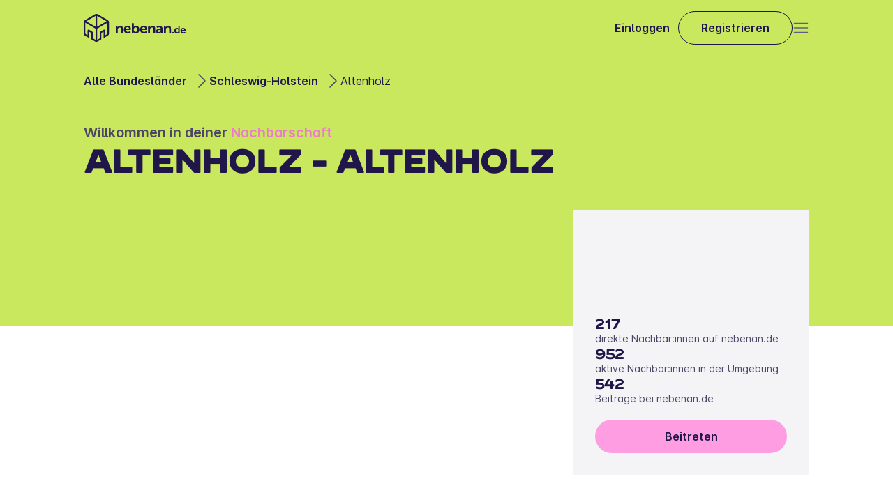

--- FILE ---
content_type: text/html
request_url: https://nebenan.de/hood/altenholz-kiel
body_size: 41385
content:
<!DOCTYPE html><!--5Unerl0DVH5C6egeiRuC0--><html lang="de"><head><meta charSet="utf-8"/><meta name="viewport" content="width=device-width, initial-scale=1"/><link rel="stylesheet" href="/_next/static/css/577f89f32b1168dc.css" data-precedence="next"/><link rel="stylesheet" href="/_next/static/css/1034118219ad3dc3.css" data-precedence="next"/><link rel="stylesheet" href="/_next/static/css/94ea6a82d4165241.css" data-precedence="next"/><link rel="stylesheet" href="/_next/static/css/8a347e701a944b48.css" data-precedence="next"/><link rel="stylesheet" href="/_next/static/css/14afa6ba45db7283.css" data-precedence="next"/><link rel="stylesheet" href="/_next/static/css/b821539b4664428a.css" data-precedence="next"/><link rel="stylesheet" href="/_next/static/css/9f8a5a9b773a4a93.css" data-precedence="next"/><link rel="stylesheet" href="/_next/static/css/476061f3c605eb3f.css" data-precedence="next"/><link rel="stylesheet" href="/_next/static/css/a8a5acc71fbf4541.css" data-precedence="next"/><link rel="stylesheet" href="/_next/static/css/e43e90b0732a023b.css" data-precedence="next"/><link rel="stylesheet" href="/_next/static/css/a47fa3c1feebb332.css" data-precedence="next"/><link rel="stylesheet" href="/_next/static/css/3dfe86dabe1ac22a.css" data-precedence="next"/><link rel="stylesheet" href="/_next/static/css/aed3b9d026b95ec2.css" data-precedence="next"/><link rel="stylesheet" href="/_next/static/css/0fd88bded0685be4.css" data-precedence="next"/><link rel="stylesheet" href="/_next/static/css/1fe1f024de1da011.css" data-precedence="next"/><link rel="stylesheet" href="/_next/static/css/5053f542d1cb61a2.css" data-precedence="next"/><link rel="stylesheet" href="/_next/static/css/06a1d1c60f6985fb.css" data-precedence="next"/><link rel="stylesheet" href="/_next/static/css/393e4ce03281abc4.css" data-precedence="next"/><link rel="preload" as="script" fetchPriority="low" href="/_next/static/chunks/webpack-ec551a9b62540e36.js"/><script src="/_next/static/chunks/6d56a53d-be2fba7a39a0a4e7.js" async=""></script><script src="/_next/static/chunks/2158-f4ad55b9464a661c.js" async=""></script><script src="/_next/static/chunks/main-app-892a9ff152b998f7.js" async=""></script><script src="/_next/static/chunks/5727-2ceb2d1f7f6d8810.js" async=""></script><script src="/_next/static/chunks/9530-14a730dc013b1404.js" async=""></script><script src="/_next/static/chunks/6719-54361189986e33f2.js" async=""></script><script src="/_next/static/chunks/app/layout-5c0bfed3a3e4277f.js" async=""></script><script src="/_next/static/chunks/2e8291a7-098aaec3bbc45a3a.js" async=""></script><script src="/_next/static/chunks/9e2754fa-d32a1d14b018aed6.js" async=""></script><script src="/_next/static/chunks/4602-abe3049ca4333b47.js" async=""></script><script src="/_next/static/chunks/6047-1449feeb31ef4e84.js" async=""></script><script src="/_next/static/chunks/3999-4027dbbcc153ca26.js" async=""></script><script src="/_next/static/chunks/app/global-error-34075eefc7483ff2.js" async=""></script><script src="/_next/static/chunks/120c2625-1075c2456e9255c5.js" async=""></script><script src="/_next/static/chunks/445ec2bf-d0e1f443be85561d.js" async=""></script><script src="/_next/static/chunks/105-b49fdaf0d6edc75e.js" async=""></script><script src="/_next/static/chunks/6496-932b364e3da2e024.js" async=""></script><script src="/_next/static/chunks/app/hood/%5Bslug%5D/page-e9d2ffa23ff4e7ab.js" async=""></script><title>Altenholz | nebenan.de</title><meta name="description" content="Altenholz bei nebenan.de. Mach mit und verpasse nichts in deiner Nachbarschaft."/><meta name="robots" content="index, follow"/><meta property="og:title" content="Altenholz | nebenan.de"/><meta property="og:description" content="Altenholz bei nebenan.de. Mach mit und verpasse nichts in deiner Nachbarschaft."/><meta property="og:image" content="https://strapi-cms.nebenan.de/"/><meta name="twitter:card" content="summary_large_image"/><meta name="twitter:title" content="Altenholz | nebenan.de"/><meta name="twitter:description" content="Altenholz bei nebenan.de. Mach mit und verpasse nichts in deiner Nachbarschaft."/><meta name="twitter:image" content="https://strapi-cms.nebenan.de/"/><link rel="icon" href="/favicon.png"/><link rel="apple-touch-icon" href="/apple-touch-icon.png"/><script src="/_next/static/chunks/polyfills-42372ed130431b0a.js" noModule=""></script></head><body><div hidden=""><!--$--><!--/$--></div><div><div class="page_root__iWTwJ"><header class="Header_root__bH_9p" data-visible="false" data-sticky="false"><nav class="Header_mainNavBar__Gas6w"><a href="/" aria-label="Zur Startseite"><svg xmlns="http://www.w3.org/2000/svg" height="40" fill="none" viewBox="0 0 147 40" class="Logo_logo__t87AK"><g fill="#201649" fill-rule="evenodd" clip-rule="evenodd"><path d="M75.058 16.991a3.8 3.8 0 0 0-3.29 1.689h-.043q.065-.438.062-.881v-3.806a.78.78 0 0 0-.227-.655.78.78 0 0 0-.661-.215h-.91a.8.8 0 0 0-.675.209.8.8 0 0 0-.242.66v12.883a.78.78 0 0 0 .232.647.79.79 0 0 0 .656.215h.73c.589 0 .885-.291.885-.728v-.327a2 2 0 0 0-.044-.452h.044S72.445 28 74.865 28c2.791 0 4.922-2.162 4.922-5.517.007-3.246-1.89-5.49-4.744-5.49zm-.706 8.792c-1.753-.005-2.653-1.59-2.653-3.275 0-2.242 1.327-3.253 2.727-3.253 1.564 0 2.656 1.32 2.656 3.275-.014 2.078-1.23 3.249-2.73 3.253m0 0h.008-.015zm20.525-6.565a4.22 4.22 0 0 1 3.826-2.227c2.386 0 3.761 1.205 3.764 3.996v5.888a.78.78 0 0 1-.888.862h-.91a.777.777 0 0 1-.884-.862v-5.353c0-1.274-.344-2.14-1.692-2.14-1.904 0-3.107 1.543-3.107 3.439v4.053a.77.77 0 0 1-.219.645.77.77 0 0 1-.647.218h-.928a.77.77 0 0 1-.65-.217.77.77 0 0 1-.22-.645v-8.77a.78.78 0 0 1 .224-.644.78.78 0 0 1 .646-.222h.819a.78.78 0 0 1 .645.222c.17.17.25.407.22.644v.636q-.003.24-.04.477zm22.647 0a4.22 4.22 0 0 1 3.826-2.227c2.387 0 3.761 1.205 3.776 3.996v5.888a.77.77 0 0 1-.885.862h-.913a.784.784 0 0 1-.885-.862v-5.353c0-1.274-.336-2.14-1.688-2.14-1.904 0-3.11 1.543-3.11 3.439v4.053a.77.77 0 0 1-.866.863h-.929a.77.77 0 0 1-.647-.218.76.76 0 0 1-.219-.644v-8.77a.78.78 0 0 1 .866-.866h.812a.78.78 0 0 1 .862.866v.636q-.003.24-.04.477zm19.468-2.009h-.676a.565.565 0 0 0-.625.623v2.827q0 .218.029.433h-.029s-.563-1.091-2.277-1.091c-2.061 0-3.53 1.568-3.53 3.977 0 2.35 1.363 3.97 3.472 3.97a2.71 2.71 0 0 0 2.445-1.31h.029a1.3 1.3 0 0 0-.029.27v.298c0 .364.212.564.621.564h.57a.556.556 0 0 0 .625-.623v-9.315a.56.56 0 0 0-.625-.623m-3.209 9.156c-1.147 0-1.944-.939-1.944-2.38 0-1.503.903-2.35 1.959-2.35 1.316 0 1.937 1.157 1.937 2.336 0 1.68-.943 2.394-1.952 2.394m12.302-2.74c0-2.085-1.239-3.617-3.454-3.617-2.343 0-3.958 1.641-3.958 3.977 0 2.158 1.601 3.97 4.188 3.97a5 5 0 0 0 2.643-.757.56.56 0 0 0 .212-.833l-.183-.295c-.198-.364-.472-.39-.855-.21a3.27 3.27 0 0 1-1.681.49 2.22 2.22 0 0 1-2.339-2.085h4.751a.67.67 0 0 0 .676-.64m-5.384-.502c.187-1.015.888-1.685 1.883-1.685.884 0 1.542.626 1.571 1.685zm-12.319 2.75h-.669c-.431 0-.643.212-.643.608v.674a.56.56 0 0 0 .643.622h.669a.568.568 0 0 0 .643-.622v-.674a.563.563 0 0 0-.643-.608m-23.353-8.016a7.8 7.8 0 0 1 3.53-.866h.011c2.789 0 4.455 1.525 4.444 4.181v5.717a.77.77 0 0 1-.227.653.78.78 0 0 1-.661.21h-.712a.77.77 0 0 1-.65-.217.77.77 0 0 1-.22-.646v-.411q-.005-.232.04-.459h-.04a3.93 3.93 0 0 1-3.377 1.98c-1.97 0-3.574-1.237-3.574-3.151 0-3.064 3.888-3.577 6.297-3.577h.442v-.248c0-1.379-.91-1.852-2.007-1.852a4.95 4.95 0 0 0-2.24.597c-.526.21-.932.13-1.184-.364l-.208-.393a.76.76 0 0 1 .336-1.154m2.869 8.13c1.498 0 2.47-1.478 2.47-2.759v-.389h-.442c-1.352 0-3.654.204-3.654 1.772 0 .699.53 1.376 1.626 1.376m-21.77-8.996c3.062 0 4.776 2.122 4.776 5.007a.927.927 0 0 1-.94.881h-6.577c.171 1.896 1.608 2.882 3.234 2.882a4.54 4.54 0 0 0 2.328-.68c.526-.248.906-.186 1.184.29l.252.412a.772.772 0 0 1-.296 1.15 6.9 6.9 0 0 1-3.654 1.051c-3.567 0-5.79-2.51-5.79-5.494 0-3.232 2.248-5.499 5.483-5.499m-.066 1.98c-1.37 0-2.346.928-2.599 2.321h4.791c-.058-1.459-.964-2.321-2.192-2.321m-23.16-1.98c3.063 0 4.777 2.122 4.777 5.007h-.014a.923.923 0 0 1-.91.877h-6.579c.172 1.896 1.608 2.882 3.235 2.882a4.55 4.55 0 0 0 2.328-.68c.526-.248.906-.186 1.184.291l.252.411a.773.773 0 0 1-.296 1.15 6.9 6.9 0 0 1-3.67 1.055c-3.57 0-5.788-2.51-5.788-5.494 0-3.232 2.251-5.499 5.482-5.499m-.062 1.98c-1.374 0-2.346.928-2.602 2.321h4.795c-.058-1.459-.965-2.321-2.193-2.321m-14.315.247a4.22 4.22 0 0 1 3.827-2.227c2.386 0 3.76 1.205 3.76 3.996v5.888a.77.77 0 0 1-.229.65.78.78 0 0 1-.659.212h-.91a.79.79 0 0 1-.656-.215.78.78 0 0 1-.232-.647v-5.353c0-1.274-.336-2.14-1.688-2.14-1.904 0-3.106 1.543-3.106 3.439v4.053a.77.77 0 0 1-.22.645.77.77 0 0 1-.647.218h-.931a.77.77 0 0 1-.648-.218.77.77 0 0 1-.219-.644v-8.77a.77.77 0 0 1 .221-.644.78.78 0 0 1 .645-.222h.83a.78.78 0 0 1 .643.224c.168.169.25.406.22.642v.636q-.004.24-.04.477zM34.39 8.756 20.159.532a3.97 3.97 0 0 0-3.97 0L1.967 8.756A3.94 3.94 0 0 0 0 12.155V27.85a3.92 3.92 0 0 0 1.966 3.391l5.939 3.435v-9.13l2.964 1.696a.41.41 0 0 1 .193.342v8.919l5.117 2.97a4.01 4.01 0 0 0 3.976 0l5.116-2.97v-8.919c.003-.14.08-.27.201-.342l2.96-1.696v9.13l5.943-3.435a3.92 3.92 0 0 0 1.962-3.391V12.155a3.94 3.94 0 0 0-1.947-3.399m-17.4 28.45-3.556-2.057v-7.565a2.75 2.75 0 0 0-1.374-2.383l-4.44-2.548a1.39 1.39 0 0 0-1.383 0c-.427.247-.69.702-.69 1.194v6.72l-2.393-1.36c-.483-.284-.78-.8-.782-1.357V12.62l14.618 8.45zM3.545 10.553l13.445 7.79V2.797zm15.824-7.758 13.442 7.758-13.442 7.79zM33.2 29.207c.486-.28.786-.797.789-1.357V12.62l-14.619 8.45v16.135l3.545-2.056v-7.561a2.76 2.76 0 0 1 1.389-2.384l4.448-2.547a1.39 1.39 0 0 1 1.38.003c.426.246.688.7.688 1.19v6.718z"></path></g></svg><svg xmlns="http://www.w3.org/2000/svg" width="44" height="49" fill="none" viewBox="0 0 44 49" class="Logo_logoMobile__ruljr"><path fill="#201649" fill-rule="evenodd" d="M41.49 10.619 24.488.75a4.72 4.72 0 0 0-4.743 0L2.75 10.62A4.73 4.73 0 0 0 .4 14.697v18.834a4.71 4.71 0 0 0 2.35 4.07l7.096 4.122V30.767l3.541 2.035a.5.5 0 0 1 .232.41v10.703l6.113 3.563a4.77 4.77 0 0 0 4.751 0l6.114-3.563V33.212a.49.49 0 0 1 .24-.41l3.537-2.035v10.956l2.834-1.646 4.266-2.476a4.71 4.71 0 0 0 2.345-4.07V14.697a4.73 4.73 0 0 0-2.327-4.078M20.7 44.757l-4.248-2.467v-9.078a3.3 3.3 0 0 0-1.642-2.86l-5.305-3.057a1.65 1.65 0 0 0-2.476 1.432v8.065l-2.86-1.633a1.9 1.9 0 0 1-.935-1.629V15.256L20.7 25.396zM4.637 12.776l16.065 9.35V3.465zm18.908-9.31 16.06 9.31-16.06 9.35zM40.067 35.16a1.89 1.89 0 0 0 .943-1.629V15.256l-17.466 10.14v19.361l4.235-2.467v-9.074a3.32 3.32 0 0 1 1.66-2.86l5.314-3.057a1.65 1.65 0 0 1 2.471 1.432v8.061z" clip-rule="evenodd"></path></svg></a><div class="Header_buttonRow__ZB_SW"><a class="Link_link__fYBSC Header_login__vOEaE" href="/login"><span class="Markdown_markdown__h7g2l Markdown_markdown--external-links__p7b_q Typography_typography-landing__SSDaP Typography_typography-landing--body-semibold__q3yTT">Einloggen</span></a><a class="Button_baseBtn__qdK8F Button_button__jamPe Button_button--secondary___hrN4 Button_button--small__0bov_ Header_registerButton__X7HL9" href="/register"><span class="Markdown_markdown__h7g2l Markdown_markdown--external-links__p7b_q Typography_typography-landing__SSDaP Typography_typography-landing--body-semibold__q3yTT">Registrieren</span></a></div><div class="Header_menuBtn__U8ESN"><button type="button" tabindex="0" aria-label="Open" class="Button_baseBtn__qdK8F Button_baseBtn__qdK8F IconButton_iconButton__gx2GK IconButton_iconButton__gx2GK"><svg xmlns="http://www.w3.org/2000/svg" width="24" height="24" fill="none" viewBox="0 0 24 24" class="Icon_iconComponent__y2H9t Icon_iconComponent--outlined__w3Qfj" role="presentation"><path stroke="#201649" stroke-linecap="round" stroke-width="1.5" d="M2.5 12h19m-19 6.5h19m-19-13h19"></path></svg></button></div></nav></header><section class="SectionLayout_root__uiTQP"><div class="SectionLayout_content__0I6MD SectionLayout_full__PzVnI"><div class="HeroHood_root__Ynmxx"><div class="HeroHood_background__ZT5Ii"></div><nav class="BreadcrumbsNav_breadcrumb__7bCYZ HeroHood_breadcrumbs__NJ6GO"><span class="BreadcrumbsNav_gradient__it67c"></span><ul class="BreadcrumbsNav_breadcrumbList__cGTpv"><li class="BreadcrumbsNav_breadcrumbItem__mUPAm"><span class="Typography_typography-landing__SSDaP Typography_typography-landing--body__xljdl BreadcrumbsNav_text__RQCwx"><a data-text="Alle Bundesländer" href="/catalog">Alle Bundesländer</a></span><svg xmlns="http://www.w3.org/2000/svg" width="24" height="24" fill="none" viewBox="0 0 24 24" class="Icon_iconComponent__y2H9t Icon_iconComponent--outlined__w3Qfj BreadcrumbsNav_chevronIcon__6K9xx" role="presentation"><path stroke="#201649" stroke-linecap="round" stroke-width="1.5" d="m9 3 8.93 8.93a.1.1 0 0 1 0 .14L9 21"></path></svg></li><li class="BreadcrumbsNav_breadcrumbItem__mUPAm"><span class="Typography_typography-landing__SSDaP Typography_typography-landing--body__xljdl BreadcrumbsNav_text__RQCwx"><a data-text="Schleswig-Holstein" href="/catalog/schleswig-holstein">Schleswig-Holstein</a></span><svg xmlns="http://www.w3.org/2000/svg" width="24" height="24" fill="none" viewBox="0 0 24 24" class="Icon_iconComponent__y2H9t Icon_iconComponent--outlined__w3Qfj BreadcrumbsNav_chevronIcon__6K9xx" role="presentation"><path stroke="#201649" stroke-linecap="round" stroke-width="1.5" d="m9 3 8.93 8.93a.1.1 0 0 1 0 .14L9 21"></path></svg></li><li class="BreadcrumbsNav_breadcrumbItem__mUPAm"><span class="Markdown_markdown__h7g2l Markdown_markdown--external-links__p7b_q Typography_typography-landing__SSDaP Typography_typography-landing--body__xljdl BreadcrumbsNav_text__RQCwx">Altenholz</span></li></ul></nav><div class="HeroHood_welcome__iPgaK"><span class="Markdown_markdown__h7g2l Markdown_markdown--external-links__p7b_q Typography_typography-landing__SSDaP Typography_typography-landing--body-large-semibold__EBNdG">Willkommen in deiner <strong>Nachbarschaft</strong></span><h1 class="Markdown_markdown__h7g2l Markdown_markdown--external-links__p7b_q Typography_typography-landing__SSDaP Typography_typography-landing--claim-uppercase__IaFwS">Altenholz - Altenholz</h1></div><div class="HeroHood_main__ylTNL"><div class="goodhood-map__kloHO HeroHood_map__Ex1oc"><div></div></div><div class="StatsCard_root__6B1io"><h5 class="Markdown_markdown__h7g2l Markdown_markdown--external-links__p7b_q Typography_typography-landing__SSDaP Typography_typography-landing--h5__mbe5J StatsCard_cardTitle__8CF9s">  </h5><div class="StatsCard_numbersCard__h9LJG"><div class="StatsCard_fact__eHUp4"><h5 class="Typography_typography-landing__SSDaP Typography_typography-landing--h5__mbe5J">217</h5><span class="Markdown_markdown__h7g2l Markdown_markdown--external-links__p7b_q Typography_typography-landing__SSDaP Typography_typography-landing--detail-small__vzWUo">direkte Nachbar:innen auf nebenan.de</span></div><div class="StatsCard_fact__eHUp4"><h5 class="Typography_typography-landing__SSDaP Typography_typography-landing--h5__mbe5J">952</h5><span class="Markdown_markdown__h7g2l Markdown_markdown--external-links__p7b_q Typography_typography-landing__SSDaP Typography_typography-landing--detail-small__vzWUo">aktive Nachbar:innen in der Umgebung</span></div><div class="StatsCard_fact__eHUp4"><h5 class="Typography_typography-landing__SSDaP Typography_typography-landing--h5__mbe5J">542</h5><span class="Markdown_markdown__h7g2l Markdown_markdown--external-links__p7b_q Typography_typography-landing__SSDaP Typography_typography-landing--detail-small__vzWUo">Beiträge bei nebenan.de</span></div><a aria-label="" class="Button_baseBtn__qdK8F Button_button__jamPe Button_button--primary__BRuww Button_button--medium__ZzRaW StatsCard_cta__RCSaf" href="/register" target="_self"><span class="Markdown_markdown__h7g2l Markdown_markdown--external-links__p7b_q Typography_typography-landing__SSDaP Typography_typography-landing--body-semibold__q3yTT">Beitreten</span></a></div></div></div></div></div></section><section class="SectionLayout_root__uiTQP TextMedia_section__NwNc2" id="Was ist nebenan.de?"><div class="SectionLayout_content__0I6MD"><div id="textMediaSection" class="TextMedia_content__39RVY"><div class="TextMedia_mediaWrapper__oUKah"><figure class="TextMedia_media__vbsDM"><img alt="Nachbarn picknicken im Park und unterhalten sich" loading="lazy" width="496" height="372" decoding="async" data-nimg="1" style="color:transparent" srcSet="/nextImageExportOptimizer/7095034619665885-opt-640.WEBP 1x, /nextImageExportOptimizer/7095034619665885-opt-1080.WEBP 2x" src="/nextImageExportOptimizer/7095034619665885-opt-1080.WEBP"/></figure></div><div class="TextMedia_textWrapper__GrIqx"><h2 class="Markdown_markdown__h7g2l Markdown_markdown--external-links__p7b_q Typography_typography-landing__SSDaP Typography_typography-landing--h3___qVjh">Was ist nebenan.de?</h2><span class="Markdown_markdown__h7g2l Markdown_markdown--external-links__p7b_q Typography_typography-landing__SSDaP Typography_typography-landing--body__xljdl TextMedia_description__L28E_">Bei nebenan.de vernetzen sich Menschen aus deiner Nachbarschaft Altenholz. Sei dabei!</span><div class="TextMedia_cta___Rwex"><a aria-label="" class="Button_baseBtn__qdK8F Button_button__jamPe Button_button--primary__BRuww Button_button--medium__ZzRaW" href="/register" target="_self"><span class="Markdown_markdown__h7g2l Markdown_markdown--external-links__p7b_q Typography_typography-landing__SSDaP Typography_typography-landing--body-semibold__q3yTT">Mehr erfahren</span></a></div></div></div></div></section><section class="SectionLayout_root__uiTQP UgcHood_section__TB9c9"><div class="SectionLayout_content__0I6MD"><div class="UgcHood_content__TLP3Y"><div class="UgcHood_sticky__MJdYd"><p class="Markdown_markdown__h7g2l Markdown_markdown--external-links__p7b_q Typography_typography-landing__SSDaP Typography_typography-landing--h3___qVjh UgcHood_heading__NtE3V">Deine Nachbar:innen interessieren sich für:</p><div class="HoodTags_root__0UqP_ UgcHood_tags__dJC77"><ul class="HoodTags_root__list__Nh6Wi" style="width:1000px"><li class="HoodTags_tag__SBcdU">Kochen</li><li class="HoodTags_tag__SBcdU">Freunde</li><li class="HoodTags_tag__SBcdU">Musik</li><li class="HoodTags_tag__SBcdU">Englisch</li><li class="HoodTags_tag__SBcdU">Essen &amp; Trinken</li><li class="HoodTags_tag__SBcdU">Reisen</li><li class="HoodTags_tag__SBcdU">Filme</li><li class="HoodTags_tag__SBcdU">Backen</li><li class="HoodTags_tag__SBcdU">Spazieren gehen</li><li class="HoodTags_tag__SBcdU">Familie</li></ul></div><a aria-label="" class="Button_baseBtn__qdK8F Button_button__jamPe Button_button--primary__BRuww Button_button--medium__ZzRaW UgcHood_ctaDesktop__Q_i1D" href="/register" target="_self"><span class="Markdown_markdown__h7g2l Markdown_markdown--external-links__p7b_q Typography_typography-landing__SSDaP Typography_typography-landing--body-semibold__q3yTT">Jetzt kostenlos anmelden</span></a></div><div class="UgcHood_feed__Efw3n"><div class="HoodFeed_root__vFDcc"><section class="HoodFeed_list__1Hlkx"><div class="FeedItemCard_root__q6tFU"><figure class="FeedItemCard_imageWrapper__rGu6X"><img alt="Beitragsfoto" loading="lazy" decoding="async" data-nimg="fill" style="position:absolute;height:100%;width:100%;left:0;top:0;right:0;bottom:0;color:transparent" sizes="100vw" srcSet="https://img.nebenan.de/gXZoxO8IdppuCLKZPu1cBKhLJq9AteOhOtVPvmRtNTU/w:600/czM6Ly9uZWJlbmFu/ZGUvc3lzdGVtL2hv/b2RfbWVzc2FnZV9n/YWxsZXJ5X2ltYWdl/cy9kYXRhLzA0NS85/MDEvNDU2LzMyNDlk/ZjQ3ZDVhNTZjOGIw/MzhjY2VjZDkwNWRh/N2NjODczMzc4M2Mv/b3JpZ2luYWwvSU1H/XzczOTMuanBlZw 640w, https://img.nebenan.de/gXZoxO8IdppuCLKZPu1cBKhLJq9AteOhOtVPvmRtNTU/w:600/czM6Ly9uZWJlbmFu/ZGUvc3lzdGVtL2hv/b2RfbWVzc2FnZV9n/YWxsZXJ5X2ltYWdl/cy9kYXRhLzA0NS85/MDEvNDU2LzMyNDlk/ZjQ3ZDVhNTZjOGIw/MzhjY2VjZDkwNWRh/N2NjODczMzc4M2Mv/b3JpZ2luYWwvSU1H/XzczOTMuanBlZw 750w, https://img.nebenan.de/gXZoxO8IdppuCLKZPu1cBKhLJq9AteOhOtVPvmRtNTU/w:600/czM6Ly9uZWJlbmFu/ZGUvc3lzdGVtL2hv/b2RfbWVzc2FnZV9n/YWxsZXJ5X2ltYWdl/cy9kYXRhLzA0NS85/MDEvNDU2LzMyNDlk/ZjQ3ZDVhNTZjOGIw/MzhjY2VjZDkwNWRh/N2NjODczMzc4M2Mv/b3JpZ2luYWwvSU1H/XzczOTMuanBlZw 828w, https://img.nebenan.de/gXZoxO8IdppuCLKZPu1cBKhLJq9AteOhOtVPvmRtNTU/w:600/czM6Ly9uZWJlbmFu/ZGUvc3lzdGVtL2hv/b2RfbWVzc2FnZV9n/YWxsZXJ5X2ltYWdl/cy9kYXRhLzA0NS85/MDEvNDU2LzMyNDlk/ZjQ3ZDVhNTZjOGIw/MzhjY2VjZDkwNWRh/N2NjODczMzc4M2Mv/b3JpZ2luYWwvSU1H/XzczOTMuanBlZw 1080w, https://img.nebenan.de/gXZoxO8IdppuCLKZPu1cBKhLJq9AteOhOtVPvmRtNTU/w:600/czM6Ly9uZWJlbmFu/ZGUvc3lzdGVtL2hv/b2RfbWVzc2FnZV9n/YWxsZXJ5X2ltYWdl/cy9kYXRhLzA0NS85/MDEvNDU2LzMyNDlk/ZjQ3ZDVhNTZjOGIw/MzhjY2VjZDkwNWRh/N2NjODczMzc4M2Mv/b3JpZ2luYWwvSU1H/XzczOTMuanBlZw 1200w, https://img.nebenan.de/gXZoxO8IdppuCLKZPu1cBKhLJq9AteOhOtVPvmRtNTU/w:600/czM6Ly9uZWJlbmFu/ZGUvc3lzdGVtL2hv/b2RfbWVzc2FnZV9n/YWxsZXJ5X2ltYWdl/cy9kYXRhLzA0NS85/MDEvNDU2LzMyNDlk/ZjQ3ZDVhNTZjOGIw/MzhjY2VjZDkwNWRh/N2NjODczMzc4M2Mv/b3JpZ2luYWwvSU1H/XzczOTMuanBlZw 1920w, https://img.nebenan.de/gXZoxO8IdppuCLKZPu1cBKhLJq9AteOhOtVPvmRtNTU/w:600/czM6Ly9uZWJlbmFu/ZGUvc3lzdGVtL2hv/b2RfbWVzc2FnZV9n/YWxsZXJ5X2ltYWdl/cy9kYXRhLzA0NS85/MDEvNDU2LzMyNDlk/ZjQ3ZDVhNTZjOGIw/MzhjY2VjZDkwNWRh/N2NjODczMzc4M2Mv/b3JpZ2luYWwvSU1H/XzczOTMuanBlZw 2048w, https://img.nebenan.de/gXZoxO8IdppuCLKZPu1cBKhLJq9AteOhOtVPvmRtNTU/w:600/czM6Ly9uZWJlbmFu/ZGUvc3lzdGVtL2hv/b2RfbWVzc2FnZV9n/YWxsZXJ5X2ltYWdl/cy9kYXRhLzA0NS85/MDEvNDU2LzMyNDlk/ZjQ3ZDVhNTZjOGIw/MzhjY2VjZDkwNWRh/N2NjODczMzc4M2Mv/b3JpZ2luYWwvSU1H/XzczOTMuanBlZw 3840w" src="https://img.nebenan.de/gXZoxO8IdppuCLKZPu1cBKhLJq9AteOhOtVPvmRtNTU/w:600/czM6Ly9uZWJlbmFu/ZGUvc3lzdGVtL2hv/b2RfbWVzc2FnZV9n/YWxsZXJ5X2ltYWdl/cy9kYXRhLzA0NS85/MDEvNDU2LzMyNDlk/ZjQ3ZDVhNTZjOGIw/MzhjY2VjZDkwNWRh/N2NjODczMzc4M2Mv/b3JpZ2luYWwvSU1H/XzczOTMuanBlZw"/><div class="FeedItemCard_imageTag__MJI3X">€ 25</div></figure><div class="FeedItemCard_headline__F23rZ"><span class="Typography_typography-product__cqJrt Typography_typography-product--body-semibold__wMvVE FeedItemCard_headlineText__moPiI">FootJoy Polohemd</span><div></div><button type="button" tabindex="0" aria-label="report post" class="Button_baseBtn__qdK8F Button_baseBtn__qdK8F IconButton_iconButton__gx2GK IconButton_iconButton__gx2GK"><svg xmlns="http://www.w3.org/2000/svg" width="24" height="24" fill="none" viewBox="0 0 24 24" class="Icon_iconComponent__y2H9t Icon_iconComponent--outlined__w3Qfj" role="presentation"><path stroke="#201649" stroke-width="1.5" d="M6.75 12a.75.75 0 1 1-1.5 0 .75.75 0 0 1 1.5 0Zm6 0a.75.75 0 1 1-1.5 0 .75.75 0 0 1 1.5 0Zm6 0a.75.75 0 1 1-1.5 0 .75.75 0 0 1 1.5 0Z"></path></svg></button></div><span class="Typography_typography-landing__SSDaP Typography_typography-landing--detail-small__vzWUo FeedItemBody_description__HNEsx"><p>...grau mit ros streifen
Kaum getragen
Größe L</p></span></div><div class="FeedItemCard_root__q6tFU"><figure class="FeedItemCard_imageWrapper__rGu6X"><img alt="Beitragsfoto" loading="lazy" decoding="async" data-nimg="fill" style="position:absolute;height:100%;width:100%;left:0;top:0;right:0;bottom:0;color:transparent" sizes="100vw" srcSet="https://img.nebenan.de/GThWef6BF1vhvzHdd9uw_fTabgvnmtuMkxIDHGuqrKo/w:600/czM6Ly9uZWJlbmFu/ZGUvc3lzdGVtL2hv/b2RfbWVzc2FnZV9n/YWxsZXJ5X2ltYWdl/cy9kYXRhLzA0NS85/MDEvNDE4L2JhYjg3/ZWE1YWZjYjgwNWQ1/ZWMyYmNjMTVhOWM5/YTc5ZTM2MzJiZDkv/b3JpZ2luYWwvSU1H/XzczODkuanBlZw 640w, https://img.nebenan.de/GThWef6BF1vhvzHdd9uw_fTabgvnmtuMkxIDHGuqrKo/w:600/czM6Ly9uZWJlbmFu/ZGUvc3lzdGVtL2hv/b2RfbWVzc2FnZV9n/YWxsZXJ5X2ltYWdl/cy9kYXRhLzA0NS85/MDEvNDE4L2JhYjg3/ZWE1YWZjYjgwNWQ1/ZWMyYmNjMTVhOWM5/YTc5ZTM2MzJiZDkv/b3JpZ2luYWwvSU1H/XzczODkuanBlZw 750w, https://img.nebenan.de/GThWef6BF1vhvzHdd9uw_fTabgvnmtuMkxIDHGuqrKo/w:600/czM6Ly9uZWJlbmFu/ZGUvc3lzdGVtL2hv/b2RfbWVzc2FnZV9n/YWxsZXJ5X2ltYWdl/cy9kYXRhLzA0NS85/MDEvNDE4L2JhYjg3/ZWE1YWZjYjgwNWQ1/ZWMyYmNjMTVhOWM5/YTc5ZTM2MzJiZDkv/b3JpZ2luYWwvSU1H/XzczODkuanBlZw 828w, https://img.nebenan.de/GThWef6BF1vhvzHdd9uw_fTabgvnmtuMkxIDHGuqrKo/w:600/czM6Ly9uZWJlbmFu/ZGUvc3lzdGVtL2hv/b2RfbWVzc2FnZV9n/YWxsZXJ5X2ltYWdl/cy9kYXRhLzA0NS85/MDEvNDE4L2JhYjg3/ZWE1YWZjYjgwNWQ1/ZWMyYmNjMTVhOWM5/YTc5ZTM2MzJiZDkv/b3JpZ2luYWwvSU1H/XzczODkuanBlZw 1080w, https://img.nebenan.de/GThWef6BF1vhvzHdd9uw_fTabgvnmtuMkxIDHGuqrKo/w:600/czM6Ly9uZWJlbmFu/ZGUvc3lzdGVtL2hv/b2RfbWVzc2FnZV9n/YWxsZXJ5X2ltYWdl/cy9kYXRhLzA0NS85/MDEvNDE4L2JhYjg3/ZWE1YWZjYjgwNWQ1/ZWMyYmNjMTVhOWM5/YTc5ZTM2MzJiZDkv/b3JpZ2luYWwvSU1H/XzczODkuanBlZw 1200w, https://img.nebenan.de/GThWef6BF1vhvzHdd9uw_fTabgvnmtuMkxIDHGuqrKo/w:600/czM6Ly9uZWJlbmFu/ZGUvc3lzdGVtL2hv/b2RfbWVzc2FnZV9n/YWxsZXJ5X2ltYWdl/cy9kYXRhLzA0NS85/MDEvNDE4L2JhYjg3/ZWE1YWZjYjgwNWQ1/ZWMyYmNjMTVhOWM5/YTc5ZTM2MzJiZDkv/b3JpZ2luYWwvSU1H/XzczODkuanBlZw 1920w, https://img.nebenan.de/GThWef6BF1vhvzHdd9uw_fTabgvnmtuMkxIDHGuqrKo/w:600/czM6Ly9uZWJlbmFu/ZGUvc3lzdGVtL2hv/b2RfbWVzc2FnZV9n/YWxsZXJ5X2ltYWdl/cy9kYXRhLzA0NS85/MDEvNDE4L2JhYjg3/ZWE1YWZjYjgwNWQ1/ZWMyYmNjMTVhOWM5/YTc5ZTM2MzJiZDkv/b3JpZ2luYWwvSU1H/XzczODkuanBlZw 2048w, https://img.nebenan.de/GThWef6BF1vhvzHdd9uw_fTabgvnmtuMkxIDHGuqrKo/w:600/czM6Ly9uZWJlbmFu/ZGUvc3lzdGVtL2hv/b2RfbWVzc2FnZV9n/YWxsZXJ5X2ltYWdl/cy9kYXRhLzA0NS85/MDEvNDE4L2JhYjg3/ZWE1YWZjYjgwNWQ1/ZWMyYmNjMTVhOWM5/YTc5ZTM2MzJiZDkv/b3JpZ2luYWwvSU1H/XzczODkuanBlZw 3840w" src="https://img.nebenan.de/GThWef6BF1vhvzHdd9uw_fTabgvnmtuMkxIDHGuqrKo/w:600/czM6Ly9uZWJlbmFu/ZGUvc3lzdGVtL2hv/b2RfbWVzc2FnZV9n/YWxsZXJ5X2ltYWdl/cy9kYXRhLzA0NS85/MDEvNDE4L2JhYjg3/ZWE1YWZjYjgwNWQ1/ZWMyYmNjMTVhOWM5/YTc5ZTM2MzJiZDkv/b3JpZ2luYWwvSU1H/XzczODkuanBlZw"/><div class="FeedItemCard_imageTag__MJI3X">€ 25</div></figure><div class="FeedItemCard_headline__F23rZ"><span class="Typography_typography-product__cqJrt Typography_typography-product--body-semibold__wMvVE FeedItemCard_headlineText__moPiI">Under Armor Golf Polohemd</span><div></div><button type="button" tabindex="0" aria-label="report post" class="Button_baseBtn__qdK8F Button_baseBtn__qdK8F IconButton_iconButton__gx2GK IconButton_iconButton__gx2GK"><svg xmlns="http://www.w3.org/2000/svg" width="24" height="24" fill="none" viewBox="0 0 24 24" class="Icon_iconComponent__y2H9t Icon_iconComponent--outlined__w3Qfj" role="presentation"><path stroke="#201649" stroke-width="1.5" d="M6.75 12a.75.75 0 1 1-1.5 0 .75.75 0 0 1 1.5 0Zm6 0a.75.75 0 1 1-1.5 0 .75.75 0 0 1 1.5 0Zm6 0a.75.75 0 1 1-1.5 0 .75.75 0 0 1 1.5 0Z"></path></svg></button></div><span class="Typography_typography-landing__SSDaP Typography_typography-landing--detail-small__vzWUo FeedItemBody_description__HNEsx"><p>...hell blaues Polohemd
Wenig getragen
Größe L/G</p></span></div><div class="FeedItemCard_root__q6tFU"><figure class="FeedItemCard_imageWrapper__rGu6X"><img alt="Beitragsfoto" loading="lazy" decoding="async" data-nimg="fill" style="position:absolute;height:100%;width:100%;left:0;top:0;right:0;bottom:0;color:transparent" sizes="100vw" srcSet="https://img.nebenan.de/apmcdAkdpEr8EM9VHzeZHfdpPlaF9Ec14TctmxMV7iM/w:600/czM6Ly9uZWJlbmFu/ZGUvc3lzdGVtL2hv/b2RfbWVzc2FnZV9n/YWxsZXJ5X2ltYWdl/cy9kYXRhLzA0NS85/MDEvNDAxLzhlMTM5/MDJiMGMxM2IyMzZk/Zjc3YTFkZTc5N2Y5/M2E0MDgzNzM2YjAv/b3JpZ2luYWwvSU1H/XzczODQuanBlZw 640w, https://img.nebenan.de/apmcdAkdpEr8EM9VHzeZHfdpPlaF9Ec14TctmxMV7iM/w:600/czM6Ly9uZWJlbmFu/ZGUvc3lzdGVtL2hv/b2RfbWVzc2FnZV9n/YWxsZXJ5X2ltYWdl/cy9kYXRhLzA0NS85/MDEvNDAxLzhlMTM5/MDJiMGMxM2IyMzZk/Zjc3YTFkZTc5N2Y5/M2E0MDgzNzM2YjAv/b3JpZ2luYWwvSU1H/XzczODQuanBlZw 750w, https://img.nebenan.de/apmcdAkdpEr8EM9VHzeZHfdpPlaF9Ec14TctmxMV7iM/w:600/czM6Ly9uZWJlbmFu/ZGUvc3lzdGVtL2hv/b2RfbWVzc2FnZV9n/YWxsZXJ5X2ltYWdl/cy9kYXRhLzA0NS85/MDEvNDAxLzhlMTM5/MDJiMGMxM2IyMzZk/Zjc3YTFkZTc5N2Y5/M2E0MDgzNzM2YjAv/b3JpZ2luYWwvSU1H/XzczODQuanBlZw 828w, https://img.nebenan.de/apmcdAkdpEr8EM9VHzeZHfdpPlaF9Ec14TctmxMV7iM/w:600/czM6Ly9uZWJlbmFu/ZGUvc3lzdGVtL2hv/b2RfbWVzc2FnZV9n/YWxsZXJ5X2ltYWdl/cy9kYXRhLzA0NS85/MDEvNDAxLzhlMTM5/MDJiMGMxM2IyMzZk/Zjc3YTFkZTc5N2Y5/M2E0MDgzNzM2YjAv/b3JpZ2luYWwvSU1H/XzczODQuanBlZw 1080w, https://img.nebenan.de/apmcdAkdpEr8EM9VHzeZHfdpPlaF9Ec14TctmxMV7iM/w:600/czM6Ly9uZWJlbmFu/ZGUvc3lzdGVtL2hv/b2RfbWVzc2FnZV9n/YWxsZXJ5X2ltYWdl/cy9kYXRhLzA0NS85/MDEvNDAxLzhlMTM5/MDJiMGMxM2IyMzZk/Zjc3YTFkZTc5N2Y5/M2E0MDgzNzM2YjAv/b3JpZ2luYWwvSU1H/XzczODQuanBlZw 1200w, https://img.nebenan.de/apmcdAkdpEr8EM9VHzeZHfdpPlaF9Ec14TctmxMV7iM/w:600/czM6Ly9uZWJlbmFu/ZGUvc3lzdGVtL2hv/b2RfbWVzc2FnZV9n/YWxsZXJ5X2ltYWdl/cy9kYXRhLzA0NS85/MDEvNDAxLzhlMTM5/MDJiMGMxM2IyMzZk/Zjc3YTFkZTc5N2Y5/M2E0MDgzNzM2YjAv/b3JpZ2luYWwvSU1H/XzczODQuanBlZw 1920w, https://img.nebenan.de/apmcdAkdpEr8EM9VHzeZHfdpPlaF9Ec14TctmxMV7iM/w:600/czM6Ly9uZWJlbmFu/ZGUvc3lzdGVtL2hv/b2RfbWVzc2FnZV9n/YWxsZXJ5X2ltYWdl/cy9kYXRhLzA0NS85/MDEvNDAxLzhlMTM5/MDJiMGMxM2IyMzZk/Zjc3YTFkZTc5N2Y5/M2E0MDgzNzM2YjAv/b3JpZ2luYWwvSU1H/XzczODQuanBlZw 2048w, https://img.nebenan.de/apmcdAkdpEr8EM9VHzeZHfdpPlaF9Ec14TctmxMV7iM/w:600/czM6Ly9uZWJlbmFu/ZGUvc3lzdGVtL2hv/b2RfbWVzc2FnZV9n/YWxsZXJ5X2ltYWdl/cy9kYXRhLzA0NS85/MDEvNDAxLzhlMTM5/MDJiMGMxM2IyMzZk/Zjc3YTFkZTc5N2Y5/M2E0MDgzNzM2YjAv/b3JpZ2luYWwvSU1H/XzczODQuanBlZw 3840w" src="https://img.nebenan.de/apmcdAkdpEr8EM9VHzeZHfdpPlaF9Ec14TctmxMV7iM/w:600/czM6Ly9uZWJlbmFu/ZGUvc3lzdGVtL2hv/b2RfbWVzc2FnZV9n/YWxsZXJ5X2ltYWdl/cy9kYXRhLzA0NS85/MDEvNDAxLzhlMTM5/MDJiMGMxM2IyMzZk/Zjc3YTFkZTc5N2Y5/M2E0MDgzNzM2YjAv/b3JpZ2luYWwvSU1H/XzczODQuanBlZw"/><div class="FeedItemCard_imageTag__MJI3X">€ 29</div></figure><div class="FeedItemCard_headline__F23rZ"><span class="Typography_typography-product__cqJrt Typography_typography-product--body-semibold__wMvVE FeedItemCard_headlineText__moPiI">Cutter &amp; Buck Polohemd</span><div></div><button type="button" tabindex="0" aria-label="report post" class="Button_baseBtn__qdK8F Button_baseBtn__qdK8F IconButton_iconButton__gx2GK IconButton_iconButton__gx2GK"><svg xmlns="http://www.w3.org/2000/svg" width="24" height="24" fill="none" viewBox="0 0 24 24" class="Icon_iconComponent__y2H9t Icon_iconComponent--outlined__w3Qfj" role="presentation"><path stroke="#201649" stroke-width="1.5" d="M6.75 12a.75.75 0 1 1-1.5 0 .75.75 0 0 1 1.5 0Zm6 0a.75.75 0 1 1-1.5 0 .75.75 0 0 1 1.5 0Zm6 0a.75.75 0 1 1-1.5 0 .75.75 0 0 1 1.5 0Z"></path></svg></button></div><span class="Typography_typography-landing__SSDaP Typography_typography-landing--detail-small__vzWUo FeedItemBody_description__HNEsx"><p>...Dry Tee , lila 
Mauritius Emblem
Wie neu
Größe L/G</p></span></div><div class="FeedItemCard_root__q6tFU"><figure class="FeedItemCard_imageWrapper__rGu6X"><img alt="Beitragsfoto" loading="lazy" decoding="async" data-nimg="fill" style="position:absolute;height:100%;width:100%;left:0;top:0;right:0;bottom:0;color:transparent" sizes="100vw" srcSet="https://img.nebenan.de/-lrGiLcDVhrdrEudiAfh4Ou8wgLK0HQ_aDEdsUncmhY/w:600/czM6Ly9uZWJlbmFu/ZGUvc3lzdGVtL2hv/b2RfbWVzc2FnZV9n/YWxsZXJ5X2ltYWdl/cy9kYXRhLzA0NS85/MDEvMTkxL2U1OGQ2/YWM2MDE0ZTk2NDQ3/ZDFiMDlhZGVjOGI4/ZTc4M2E3MGVhODMv/b3JpZ2luYWwvSU1H/XzczNzkuanBlZw 640w, https://img.nebenan.de/-lrGiLcDVhrdrEudiAfh4Ou8wgLK0HQ_aDEdsUncmhY/w:600/czM6Ly9uZWJlbmFu/ZGUvc3lzdGVtL2hv/b2RfbWVzc2FnZV9n/YWxsZXJ5X2ltYWdl/cy9kYXRhLzA0NS85/MDEvMTkxL2U1OGQ2/YWM2MDE0ZTk2NDQ3/ZDFiMDlhZGVjOGI4/ZTc4M2E3MGVhODMv/b3JpZ2luYWwvSU1H/XzczNzkuanBlZw 750w, https://img.nebenan.de/-lrGiLcDVhrdrEudiAfh4Ou8wgLK0HQ_aDEdsUncmhY/w:600/czM6Ly9uZWJlbmFu/ZGUvc3lzdGVtL2hv/b2RfbWVzc2FnZV9n/YWxsZXJ5X2ltYWdl/cy9kYXRhLzA0NS85/MDEvMTkxL2U1OGQ2/YWM2MDE0ZTk2NDQ3/ZDFiMDlhZGVjOGI4/ZTc4M2E3MGVhODMv/b3JpZ2luYWwvSU1H/XzczNzkuanBlZw 828w, https://img.nebenan.de/-lrGiLcDVhrdrEudiAfh4Ou8wgLK0HQ_aDEdsUncmhY/w:600/czM6Ly9uZWJlbmFu/ZGUvc3lzdGVtL2hv/b2RfbWVzc2FnZV9n/YWxsZXJ5X2ltYWdl/cy9kYXRhLzA0NS85/MDEvMTkxL2U1OGQ2/YWM2MDE0ZTk2NDQ3/ZDFiMDlhZGVjOGI4/ZTc4M2E3MGVhODMv/b3JpZ2luYWwvSU1H/XzczNzkuanBlZw 1080w, https://img.nebenan.de/-lrGiLcDVhrdrEudiAfh4Ou8wgLK0HQ_aDEdsUncmhY/w:600/czM6Ly9uZWJlbmFu/ZGUvc3lzdGVtL2hv/b2RfbWVzc2FnZV9n/YWxsZXJ5X2ltYWdl/cy9kYXRhLzA0NS85/MDEvMTkxL2U1OGQ2/YWM2MDE0ZTk2NDQ3/ZDFiMDlhZGVjOGI4/ZTc4M2E3MGVhODMv/b3JpZ2luYWwvSU1H/XzczNzkuanBlZw 1200w, https://img.nebenan.de/-lrGiLcDVhrdrEudiAfh4Ou8wgLK0HQ_aDEdsUncmhY/w:600/czM6Ly9uZWJlbmFu/ZGUvc3lzdGVtL2hv/b2RfbWVzc2FnZV9n/YWxsZXJ5X2ltYWdl/cy9kYXRhLzA0NS85/MDEvMTkxL2U1OGQ2/YWM2MDE0ZTk2NDQ3/ZDFiMDlhZGVjOGI4/ZTc4M2E3MGVhODMv/b3JpZ2luYWwvSU1H/XzczNzkuanBlZw 1920w, https://img.nebenan.de/-lrGiLcDVhrdrEudiAfh4Ou8wgLK0HQ_aDEdsUncmhY/w:600/czM6Ly9uZWJlbmFu/ZGUvc3lzdGVtL2hv/b2RfbWVzc2FnZV9n/YWxsZXJ5X2ltYWdl/cy9kYXRhLzA0NS85/MDEvMTkxL2U1OGQ2/YWM2MDE0ZTk2NDQ3/ZDFiMDlhZGVjOGI4/ZTc4M2E3MGVhODMv/b3JpZ2luYWwvSU1H/XzczNzkuanBlZw 2048w, https://img.nebenan.de/-lrGiLcDVhrdrEudiAfh4Ou8wgLK0HQ_aDEdsUncmhY/w:600/czM6Ly9uZWJlbmFu/ZGUvc3lzdGVtL2hv/b2RfbWVzc2FnZV9n/YWxsZXJ5X2ltYWdl/cy9kYXRhLzA0NS85/MDEvMTkxL2U1OGQ2/YWM2MDE0ZTk2NDQ3/ZDFiMDlhZGVjOGI4/ZTc4M2E3MGVhODMv/b3JpZ2luYWwvSU1H/XzczNzkuanBlZw 3840w" src="https://img.nebenan.de/-lrGiLcDVhrdrEudiAfh4Ou8wgLK0HQ_aDEdsUncmhY/w:600/czM6Ly9uZWJlbmFu/ZGUvc3lzdGVtL2hv/b2RfbWVzc2FnZV9n/YWxsZXJ5X2ltYWdl/cy9kYXRhLzA0NS85/MDEvMTkxL2U1OGQ2/YWM2MDE0ZTk2NDQ3/ZDFiMDlhZGVjOGI4/ZTc4M2E3MGVhODMv/b3JpZ2luYWwvSU1H/XzczNzkuanBlZw"/><div class="FeedItemCard_imageTag__MJI3X">€ 35</div></figure><div class="FeedItemCard_headline__F23rZ"><span class="Typography_typography-product__cqJrt Typography_typography-product--body-semibold__wMvVE FeedItemCard_headlineText__moPiI">Galvin Green Pullunder Windshirt </span><div></div><button type="button" tabindex="0" aria-label="report post" class="Button_baseBtn__qdK8F Button_baseBtn__qdK8F IconButton_iconButton__gx2GK IconButton_iconButton__gx2GK"><svg xmlns="http://www.w3.org/2000/svg" width="24" height="24" fill="none" viewBox="0 0 24 24" class="Icon_iconComponent__y2H9t Icon_iconComponent--outlined__w3Qfj" role="presentation"><path stroke="#201649" stroke-width="1.5" d="M6.75 12a.75.75 0 1 1-1.5 0 .75.75 0 0 1 1.5 0Zm6 0a.75.75 0 1 1-1.5 0 .75.75 0 0 1 1.5 0Zm6 0a.75.75 0 1 1-1.5 0 .75.75 0 0 1 1.5 0Z"></path></svg></button></div><span class="Typography_typography-landing__SSDaP Typography_typography-landing--detail-small__vzWUo FeedItemBody_description__HNEsx"><p>...kurzer Arm, rot Schwarz
Kaum getragen
Größe M</p></span></div></section></div></div><a aria-label="" class="Button_baseBtn__qdK8F Button_button__jamPe Button_button--primary__BRuww Button_button--medium__ZzRaW UgcHood_ctaMobile__3jUH0" href="/register" target="_self"><span class="Markdown_markdown__h7g2l Markdown_markdown--external-links__p7b_q Typography_typography-landing__SSDaP Typography_typography-landing--body-semibold__q3yTT">Jetzt kostenlos anmelden</span></a></div></div></section><section class="SectionLayout_root__uiTQP AppTeaser_root___j5dG" id="Lade die **nebenan.de** App herunter"><div class="SectionLayout_content__0I6MD"><div class="AppTeaser_content__jVVDF"><span class="Markdown_markdown__h7g2l Markdown_markdown--external-links__p7b_q Typography_typography-landing__SSDaP Typography_typography-landing--claim-uppercase__IaFwS AppTeaser_heading__T_Kfb">Lade die <strong>nebenan.de</strong> App herunter</span><div class="AppTeaser_actions__WKhSm"><a aria-label="Jetzt im App Store laden" class="Button_baseBtn__qdK8F" href="https://itunes.apple.com/de/app/id1148895169?mt=8&amp;utm_source=website_footer&amp;utm_medium=dl_buttons&amp;utm_campaign=app_launch&amp;utm_term=iOS"><svg xmlns="http://www.w3.org/2000/svg" width="120" height="40" viewBox="0 0 119.664 40"><path d="M110.135 0H9.535Q8.986 0 8.44.002q-.457.004-.919.013A13 13 0 0 0 5.517.19a6.7 6.7 0 0 0-1.9.627 6.4 6.4 0 0 0-1.62 1.18A6.3 6.3 0 0 0 .82 3.617a6.6 6.6 0 0 0-.625 1.903 13 13 0 0 0-.179 2.002c-.01.307-.01.615-.015.921V31.56c.005.31.006.61.015.921a13 13 0 0 0 .18 2.002 6.6 6.6 0 0 0 .624 1.905A6.2 6.2 0 0 0 1.998 38a6.3 6.3 0 0 0 1.618 1.179 6.7 6.7 0 0 0 1.901.63 13.5 13.5 0 0 0 2.004.177c.31.007.613.011.919.011.366.002.728.002 1.095.002h100.6c.36 0 .724 0 1.084-.002.304 0 .617-.004.922-.01a13 13 0 0 0 2-.178 6.8 6.8 0 0 0 1.908-.63A6.3 6.3 0 0 0 117.666 38a6.4 6.4 0 0 0 1.182-1.614 6.6 6.6 0 0 0 .619-1.905 13.5 13.5 0 0 0 .185-2.002c.004-.31.004-.61.004-.921.008-.364.008-.725.008-1.094V9.536q.002-.549-.008-1.092.001-.46-.004-.92a13.5 13.5 0 0 0-.185-2.003 6.6 6.6 0 0 0-.62-1.903 6.47 6.47 0 0 0-2.798-2.8 6.8 6.8 0 0 0-1.908-.627 13 13 0 0 0-2-.176c-.305-.005-.618-.011-.922-.013-.36-.002-.725-.002-1.084-.002Z" style="fill:#a6a6a6"></path><path d="M8.445 39.125c-.305 0-.602-.004-.904-.01a13 13 0 0 1-1.87-.164 5.9 5.9 0 0 1-1.656-.548 5.4 5.4 0 0 1-1.397-1.016 5.3 5.3 0 0 1-1.02-1.397 5.7 5.7 0 0 1-.544-1.657 12.4 12.4 0 0 1-.166-1.875c-.007-.21-.015-.913-.015-.913v-23.1s.009-.692.015-.895a12.4 12.4 0 0 1 .165-1.872 5.8 5.8 0 0 1 .544-1.662 5.4 5.4 0 0 1 1.015-1.398 5.6 5.6 0 0 1 1.402-1.023 5.8 5.8 0 0 1 1.653-.544A12.6 12.6 0 0 1 7.543.887l.902-.012h102.769l.913.013a12.4 12.4 0 0 1 1.858.162 6 6 0 0 1 1.671.548 5.6 5.6 0 0 1 2.415 2.42 5.8 5.8 0 0 1 .535 1.649 13 13 0 0 1 .174 1.887c.003.283.003.588.003.89.008.375.008.732.008 1.092v20.929c0 .363 0 .718-.008 1.075 0 .325 0 .623-.004.93a13 13 0 0 1-.17 1.853 5.7 5.7 0 0 1-.54 1.67 5.5 5.5 0 0 1-1.016 1.386 5.4 5.4 0 0 1-1.4 1.022 5.9 5.9 0 0 1-1.668.55 12.5 12.5 0 0 1-1.869.163c-.293.007-.6.011-.897.011l-1.084.002Z"></path><g data-name="&lt;Group&gt;"><g data-name="&lt;Group&gt;"><path d="M24.769 20.3a4.95 4.95 0 0 1 2.356-4.151 5.07 5.07 0 0 0-3.99-2.158c-1.68-.176-3.308 1.005-4.164 1.005-.872 0-2.19-.988-3.608-.958a5.32 5.32 0 0 0-4.473 2.728c-1.934 3.348-.491 8.269 1.361 10.976.927 1.325 2.01 2.805 3.428 2.753 1.387-.058 1.905-.885 3.58-.885 1.658 0 2.144.885 3.59.852 1.489-.025 2.426-1.332 3.32-2.67a11 11 0 0 0 1.52-3.092 4.78 4.78 0 0 1-2.92-4.4M22.037 12.21a4.87 4.87 0 0 0 1.115-3.49 4.96 4.96 0 0 0-3.208 1.66A4.64 4.64 0 0 0 18.8 13.74a4.1 4.1 0 0 0 3.237-1.53" data-name="&lt;Path&gt;" style="fill:#fff"></path></g><path d="M42.302 27.14H37.57l-1.137 3.356h-2.005l4.484-12.418h2.083l4.483 12.418h-2.039Zm-4.243-1.55h3.752l-1.85-5.446h-.051ZM55.16 25.97c0 2.813-1.506 4.62-3.779 4.62a3.07 3.07 0 0 1-2.848-1.583h-.043v4.484H46.63V21.442h1.8v1.506h.033a3.21 3.21 0 0 1 2.883-1.6c2.298 0 3.813 1.816 3.813 4.622m-1.91 0c0-1.833-.948-3.038-2.393-3.038-1.42 0-2.375 1.23-2.375 3.038 0 1.824.955 3.046 2.375 3.046 1.445 0 2.393-1.197 2.393-3.046M65.125 25.97c0 2.813-1.506 4.62-3.779 4.62a3.07 3.07 0 0 1-2.848-1.583h-.043v4.484h-1.859V21.442h1.799v1.506h.034a3.21 3.21 0 0 1 2.883-1.6c2.298 0 3.813 1.816 3.813 4.622m-1.91 0c0-1.833-.948-3.038-2.393-3.038-1.42 0-2.375 1.23-2.375 3.038 0 1.824.955 3.046 2.375 3.046 1.445 0 2.392-1.197 2.392-3.046M71.71 27.036c.138 1.232 1.334 2.04 2.97 2.04 1.566 0 2.693-.808 2.693-1.919 0-.964-.68-1.54-2.29-1.936l-1.609-.388c-2.28-.55-3.339-1.617-3.339-3.348 0-2.142 1.867-3.614 4.519-3.614 2.624 0 4.423 1.472 4.483 3.614h-1.876c-.112-1.239-1.136-1.987-2.634-1.987s-2.521.757-2.521 1.858c0 .878.654 1.395 2.255 1.79l1.368.336c2.548.603 3.606 1.626 3.606 3.443 0 2.323-1.85 3.778-4.793 3.778-2.754 0-4.614-1.42-4.734-3.667ZM83.346 19.3v2.142h1.722v1.472h-1.722v4.991c0 .776.345 1.137 1.102 1.137a6 6 0 0 0 .611-.043v1.463a5 5 0 0 1-1.032.086c-1.833 0-2.548-.689-2.548-2.445v-5.189h-1.316v-1.472h1.316V19.3ZM86.065 25.97c0-2.849 1.678-4.639 4.294-4.639 2.625 0 4.295 1.79 4.295 4.639 0 2.856-1.661 4.638-4.295 4.638s-4.294-1.782-4.294-4.638m6.695 0c0-1.954-.895-3.108-2.401-3.108s-2.4 1.162-2.4 3.108c0 1.962.894 3.106 2.4 3.106s2.401-1.144 2.401-3.106M96.186 21.442h1.773v1.541h.043a2.16 2.16 0 0 1 2.177-1.635 3 3 0 0 1 .637.069v1.738a2.6 2.6 0 0 0-.835-.112 1.873 1.873 0 0 0-1.937 2.083v5.37h-1.858ZM109.384 27.837c-.25 1.643-1.85 2.771-3.898 2.771-2.634 0-4.269-1.764-4.269-4.595 0-2.84 1.644-4.682 4.19-4.682 2.506 0 4.08 1.72 4.08 4.466v.637h-6.394v.112a2.358 2.358 0 0 0 2.436 2.564 2.05 2.05 0 0 0 2.09-1.273Zm-6.282-2.702h4.526a2.177 2.177 0 0 0-2.22-2.298 2.29 2.29 0 0 0-2.306 2.298" style="fill:#fff"></path></g><g data-name="&lt;Group&gt;"><path d="M39.393 14.698H35.67V8.73h.927v5.115h2.795ZM40.33 13.424c0-.81.603-1.278 1.674-1.344l1.22-.07v-.389c0-.475-.315-.744-.922-.744-.496 0-.84.182-.939.5h-.86c.09-.773.818-1.27 1.84-1.27 1.129 0 1.765.563 1.765 1.514v3.077h-.855v-.633h-.07a1.52 1.52 0 0 1-1.353.707 1.36 1.36 0 0 1-1.5-1.348m2.894-.384v-.377l-1.1.07c-.62.042-.901.253-.901.65 0 .405.351.64.835.64a1.06 1.06 0 0 0 1.166-.983M45.276 12.444c0-1.423.732-2.324 1.87-2.324a1.48 1.48 0 0 1 1.38.79h.067V8.437h.888v6.26h-.851v-.71h-.07a1.56 1.56 0 0 1-1.414.785c-1.146 0-1.87-.901-1.87-2.328m.918 0c0 .955.45 1.53 1.204 1.53.749 0 1.211-.583 1.211-1.526 0-.938-.467-1.53-1.211-1.53-.749 0-1.204.58-1.204 1.526M54.747 13.482a1.83 1.83 0 0 1-1.951 1.303 2.045 2.045 0 0 1-2.08-2.325 2.077 2.077 0 0 1 2.076-2.352c1.253 0 2.009.856 2.009 2.27v.31h-3.18v.05a1.19 1.19 0 0 0 1.2 1.29 1.08 1.08 0 0 0 1.07-.546Zm-3.126-1.451h2.275a1.086 1.086 0 0 0-1.109-1.167 1.15 1.15 0 0 0-1.166 1.167M55.994 10.195h.856v.715h.066a1.35 1.35 0 0 1 1.344-.802 1.465 1.465 0 0 1 1.558 1.675v2.915h-.888v-2.692c0-.724-.315-1.084-.972-1.084a1.033 1.033 0 0 0-1.075 1.141v2.635h-.889ZM63.52 8.863a.576.576 0 1 1 .575.542.547.547 0 0 1-.575-.542m.132 1.332h.885v4.503h-.885ZM65.971 10.195h.856v.723h.066a1.364 1.364 0 0 1 2.493 0h.07a1.46 1.46 0 0 1 1.37-.81 1.338 1.338 0 0 1 1.438 1.488v3.102h-.888v-2.87c0-.608-.29-.906-.873-.906a.91.91 0 0 0-.95.943v2.833h-.874V11.74a.785.785 0 0 0-.868-.819.97.97 0 0 0-.951 1.022v2.754h-.889Z" style="fill:#fff"></path></g></svg></a><a aria-label="Jetzt bei Google Play laden" class="Button_baseBtn__qdK8F" href="https://play.google.com/store/apps/details?id=de.nebenan.app&amp;utm_source=website_footer&amp;utm_medium=dl_buttons&amp;utm_campaign=app_launch&amp;utm_term=android&amp;pcampaignid=MKT-Other-global-all-co-prtnr-py-PartBadge-Mar2515-1"><svg xmlns="http://www.w3.org/2000/svg" id="Ebene_2" viewBox="0 0 135 40" height="40" width="135"><defs><style>.cls-5{fill:#fff}</style></defs><g id="artwork"><rect width="135" height="40" rx="5" ry="5"></rect><path d="M130 .8a4.2 4.2 0 0 1 4.2 4.2v30a4.2 4.2 0 0 1-4.2 4.2H5A4.2 4.2 0 0 1 .8 35V5A4.2 4.2 0 0 1 5 .8zm0-.8H5C2.25 0 0 2.25 0 5v30c0 2.75 2.25 5 5 5h125c2.75 0 5-2.25 5-5V5c0-2.75-2.25-5-5-5" style="fill:#a6a6a6"></path><path d="M68.14 21.75c-2.35 0-4.27 1.79-4.27 4.25s1.92 4.25 4.27 4.25 4.27-1.8 4.27-4.25-1.92-4.25-4.27-4.25m0 6.83c-1.29 0-2.4-1.06-2.4-2.58s1.11-2.58 2.4-2.58 2.4 1.05 2.4 2.58-1.11 2.58-2.4 2.58m-9.32-6.83c-2.35 0-4.27 1.79-4.27 4.25s1.92 4.25 4.27 4.25 4.27-1.8 4.27-4.25-1.92-4.25-4.27-4.25m0 6.83c-1.29 0-2.4-1.06-2.4-2.58s1.11-2.58 2.4-2.58 2.4 1.05 2.4 2.58-1.11 2.58-2.4 2.58m-11.08-5.52v1.8h4.32c-.13 1.02-.47 1.76-.98 2.27-.63.63-1.61 1.32-3.33 1.32-2.66 0-4.74-2.14-4.74-4.8s2.08-4.8 4.74-4.8c1.43 0 2.48.56 3.25 1.29l1.27-1.27c-1.08-1.03-2.51-1.82-4.53-1.82-3.64 0-6.7 2.96-6.7 6.61s3.06 6.61 6.7 6.61c1.97 0 3.45-.64 4.61-1.85 1.19-1.19 1.56-2.87 1.56-4.22 0-.42-.03-.81-.1-1.13h-6.07Zm45.31 1.4c-.35-.95-1.43-2.71-3.64-2.71S85.4 23.47 85.4 26c0 2.38 1.8 4.25 4.22 4.25 1.95 0 3.08-1.19 3.54-1.88l-1.45-.97c-.48.71-1.14 1.18-2.09 1.18s-1.63-.44-2.06-1.29l5.69-2.35-.19-.48Zm-5.8 1.42c-.05-1.64 1.27-2.48 2.22-2.48.74 0 1.37.37 1.58.9zM82.63 30h1.87V17.5h-1.87zm-3.06-7.3h-.06c-.42-.5-1.22-.95-2.24-.95-2.13 0-4.08 1.87-4.08 4.27s1.95 4.24 4.08 4.24c1.02 0 1.82-.45 2.24-.97h.06v.61c0 1.63-.87 2.5-2.27 2.5-1.14 0-1.85-.82-2.14-1.51l-1.63.68c.47 1.13 1.71 2.51 3.77 2.51 2.19 0 4.04-1.29 4.04-4.43v-7.64h-1.77zm-2.15 5.88c-1.29 0-2.37-1.08-2.37-2.56s1.08-2.59 2.37-2.59 2.27 1.1 2.27 2.59-1 2.56-2.27 2.56m24.39-11.08h-4.47V30h1.87v-4.74h2.61c2.07 0 4.1-1.5 4.1-3.88s-2.03-3.88-4.1-3.88Zm.04 6.02H99.2v-4.29h2.65c1.4 0 2.19 1.16 2.19 2.14s-.79 2.14-2.19 2.14Zm11.54-1.79c-1.35 0-2.75.6-3.33 1.91l1.66.69c.35-.69 1.01-.92 1.7-.92.96 0 1.95.58 1.96 1.61v.13c-.34-.19-1.06-.48-1.95-.48-1.79 0-3.6.98-3.6 2.81 0 1.67 1.46 2.75 3.1 2.75 1.25 0 1.95-.56 2.38-1.22h.06v.97h1.8v-4.79c0-2.22-1.66-3.46-3.8-3.46Zm-.23 6.85c-.61 0-1.46-.31-1.46-1.06 0-.96 1.06-1.33 1.98-1.33.82 0 1.21.18 1.7.42a2.26 2.26 0 0 1-2.22 1.98ZM123.74 22l-2.14 5.42h-.06L119.32 22h-2.01l3.33 7.58-1.9 4.21h1.95L125.82 22h-2.07Zm-16.8 8h1.87V17.5h-1.87z" class="cls-5"></path><path d="m20.72 19.42-10.65 11.3a2.877 2.877 0 0 0 4.24 1.73l.03-.02 11.98-6.91-5.61-6.11Z" style="fill:#ea4335"></path><path d="M31.49 17.5h-.01l-5.17-3.01-5.83 5.19 5.85 5.85 5.15-2.97c.9-.49 1.51-1.44 1.51-2.53s-.6-2.04-1.5-2.52Z" style="fill:#fbbc04"></path><path d="M10.07 9.28c-.06.24-.1.48-.1.74v19.97c0 .26.03.5.1.74l11.01-11.01z" style="fill:#4285f4"></path><path d="m20.8 20 5.51-5.51-11.97-6.94a2.889 2.889 0 0 0-4.27 1.72L20.8 19.99Z" style="fill:#34a853"></path><path d="M42.06 12.89q-.525-.39-.75-1.08l.9-.37c.18.61.54.91 1.09.91.3 0 .54-.1.72-.31q.27-.315.27-.81V6.92h.97v4.28c0 .44-.08.82-.25 1.13s-.4.55-.7.71-.63.24-1.01.24c-.48 0-.89-.13-1.24-.39M46.8 6.9h3.79v.93h-2.81v1.72h2.53v.92h-2.53v1.72h2.81v.93H46.8V6.89ZM53.22 7.84h-1.74v-.93h4.45v.93h-1.74v5.3h-.97zM56.67 12.13l3.25-4.3h-3.11V6.9h4.24v1l-3.23 4.3h3.26v.93h-4.41zM63.65 7.84h-1.74v-.93h4.45v.93h-1.74v5.3h-.97zM69.34 6.9h2.34c.33 0 .64.07.92.22s.51.35.67.6c.17.26.25.54.25.84s-.08.57-.23.8-.36.4-.61.51v.05c.31.11.57.29.76.55.19.25.29.55.29.9s-.09.65-.26.91c-.18.27-.42.47-.71.62s-.62.22-.98.22h-2.44V6.89Zm2.3 2.61c.28 0 .5-.09.67-.26s.26-.37.26-.6-.08-.42-.25-.6a.87.87 0 0 0-.65-.26h-1.36V9.5h1.32Zm.14 2.72c.3 0 .53-.09.71-.28s.27-.4.27-.64-.09-.47-.27-.65-.43-.27-.74-.27h-1.44v1.84zM75.02 6.9h3.78v.93h-2.81v1.72h2.53v.92h-2.53v1.72h2.81v.93h-3.78V6.89ZM80.16 6.9h.97v6.23h-.97z" class="cls-5"></path></g></svg></a></div><img alt="Deine Nachbarschaft bei nebenan.de" loading="lazy" width="399" height="324" decoding="async" data-nimg="1" class="AppTeaser_illustration__Wkr8r" style="color:transparent" srcSet="/nextImageExportOptimizer/6990465058632844-opt-640.WEBP 1x, /nextImageExportOptimizer/6990465058632844-opt-828.WEBP 2x" src="/nextImageExportOptimizer/6990465058632844-opt-828.WEBP"/></div></div></section><footer class="Footer_root__WSjVY"><div class="Footer_content__siuRg"><a href="/" aria-label="Zur Startseite"><svg xmlns="http://www.w3.org/2000/svg" width="44" height="49" fill="none" viewBox="0 0 44 49" class=""><path fill="#201649" fill-rule="evenodd" d="M41.49 10.619 24.488.75a4.72 4.72 0 0 0-4.743 0L2.75 10.62A4.73 4.73 0 0 0 .4 14.697v18.834a4.71 4.71 0 0 0 2.35 4.07l7.096 4.122V30.767l3.541 2.035a.5.5 0 0 1 .232.41v10.703l6.113 3.563a4.77 4.77 0 0 0 4.751 0l6.114-3.563V33.212a.49.49 0 0 1 .24-.41l3.537-2.035v10.956l2.834-1.646 4.266-2.476a4.71 4.71 0 0 0 2.345-4.07V14.697a4.73 4.73 0 0 0-2.327-4.078M20.7 44.757l-4.248-2.467v-9.078a3.3 3.3 0 0 0-1.642-2.86l-5.305-3.057a1.65 1.65 0 0 0-2.476 1.432v8.065l-2.86-1.633a1.9 1.9 0 0 1-.935-1.629V15.256L20.7 25.396zM4.637 12.776l16.065 9.35V3.465zm18.908-9.31 16.06 9.31-16.06 9.35zM40.067 35.16a1.89 1.89 0 0 0 .943-1.629V15.256l-17.466 10.14v19.361l4.235-2.467v-9.074a3.32 3.32 0 0 1 1.66-2.86l5.314-3.057a1.65 1.65 0 0 1 2.471 1.432v8.061z" clip-rule="evenodd"></path></svg></a><ul class="Footer_menu__kMOxQ Footer_company__eXsqz"><li><button type="button" class="Button_baseBtn__qdK8F Button_baseBtn__qdK8F Footer_footerLink__k8Anq Footer_footerLink__k8Anq"><span class="Markdown_markdown__h7g2l Markdown_markdown--external-links__p7b_q Typography_typography-landing__SSDaP Typography_typography-landing--body-semibold__q3yTT">Hilfe</span></button></li><li><button type="button" class="Button_baseBtn__qdK8F Button_baseBtn__qdK8F Footer_footerLink__k8Anq Footer_footerLink__k8Anq" data-testid="footer-press_link"><span class="Markdown_markdown__h7g2l Markdown_markdown--external-links__p7b_q Typography_typography-landing__SSDaP Typography_typography-landing--body-semibold__q3yTT">Presse</span></button></li><li><button type="button" class="Button_baseBtn__qdK8F Button_baseBtn__qdK8F Footer_footerLink__k8Anq Footer_footerLink__k8Anq"><span class="Markdown_markdown__h7g2l Markdown_markdown--external-links__p7b_q Typography_typography-landing__SSDaP Typography_typography-landing--body-semibold__q3yTT">Gewerbe</span></button></li><li><button type="button" class="Button_baseBtn__qdK8F Button_baseBtn__qdK8F Footer_footerLink__k8Anq Footer_footerLink__k8Anq"><span class="Markdown_markdown__h7g2l Markdown_markdown--external-links__p7b_q Typography_typography-landing__SSDaP Typography_typography-landing--body-semibold__q3yTT">Organisationen</span></button></li><li><button type="button" class="Button_baseBtn__qdK8F Button_baseBtn__qdK8F Footer_footerLink__k8Anq Footer_footerLink__k8Anq" data-testid="footer-app_link"><span class="Markdown_markdown__h7g2l Markdown_markdown--external-links__p7b_q Typography_typography-landing__SSDaP Typography_typography-landing--body-semibold__q3yTT">App laden</span></button></li><li><button type="button" class="Button_baseBtn__qdK8F Button_baseBtn__qdK8F Footer_footerLink__k8Anq Footer_footerLink__k8Anq" data-testid="footer-catalog_link"><span class="Markdown_markdown__h7g2l Markdown_markdown--external-links__p7b_q Typography_typography-landing__SSDaP Typography_typography-landing--body-semibold__q3yTT">Städte und Nachbarschaften</span></button></li></ul><ul class="Footer_menu__kMOxQ Footer_legal__rJGrI"><li><button type="button" class="Button_baseBtn__qdK8F Button_baseBtn__qdK8F Footer_footerLink__k8Anq Footer_footerLink__k8Anq" data-testid="footer-privacy_link"><span class="Markdown_markdown__h7g2l Markdown_markdown--external-links__p7b_q Typography_typography-landing__SSDaP Typography_typography-landing--body-semibold__q3yTT">Datenschutz</span></button></li><li><button type="button" class="Button_baseBtn__qdK8F Button_baseBtn__qdK8F Footer_footerLink__k8Anq Footer_footerLink__k8Anq" data-testid="footer-consent_link"><span class="Markdown_markdown__h7g2l Markdown_markdown--external-links__p7b_q Typography_typography-landing__SSDaP Typography_typography-landing--body-semibold__q3yTT">Einwilligungseinstellungen</span></button></li><li><button type="button" class="Button_baseBtn__qdK8F Button_baseBtn__qdK8F Footer_footerLink__k8Anq Footer_footerLink__k8Anq" data-testid="footer-terms_link"><span class="Markdown_markdown__h7g2l Markdown_markdown--external-links__p7b_q Typography_typography-landing__SSDaP Typography_typography-landing--body-semibold__q3yTT">Nutzungsbedingungen</span></button></li><li><button type="button" class="Button_baseBtn__qdK8F Button_baseBtn__qdK8F Footer_footerLink__k8Anq Footer_footerLink__k8Anq" data-testid="footer-imprint_link"><span class="Markdown_markdown__h7g2l Markdown_markdown--external-links__p7b_q Typography_typography-landing__SSDaP Typography_typography-landing--body-semibold__q3yTT">Impressum</span></button></li></ul></div></footer></div><!--$--><!--/$--></div><script src="/_next/static/chunks/webpack-ec551a9b62540e36.js" id="_R_" async=""></script><script>(self.__next_f=self.__next_f||[]).push([0])</script><script>self.__next_f.push([1,"1:\"$Sreact.fragment\"\n2:I[61462,[\"5727\",\"static/chunks/5727-2ceb2d1f7f6d8810.js\",\"9530\",\"static/chunks/9530-14a730dc013b1404.js\",\"6719\",\"static/chunks/6719-54361189986e33f2.js\",\"7177\",\"static/chunks/app/layout-5c0bfed3a3e4277f.js\"],\"default\"]\n3:I[37036,[],\"\"]\n4:I[40346,[],\"\"]\n8:I[76678,[\"4000\",\"static/chunks/2e8291a7-098aaec3bbc45a3a.js\",\"7696\",\"static/chunks/9e2754fa-d32a1d14b018aed6.js\",\"5727\",\"static/chunks/5727-2ceb2d1f7f6d8810.js\",\"4602\",\"static/chunks/4602-abe3049ca4333b47.js\",\"6047\",\"static/chunks/6047-1449feeb31ef4e84.js\",\"3999\",\"static/chunks/3999-4027dbbcc153ca26.js\",\"4219\",\"static/chunks/app/global-error-34075eefc7483ff2.js\"],\"default\"]\n:HL[\"/_next/static/css/577f89f32b1168dc.css\",\"style\"]\n:HL[\"/_next/static/css/1034118219ad3dc3.css\",\"style\"]\n:HL[\"/_next/static/css/94ea6a82d4165241.css\",\"style\"]\n:HL[\"/_next/static/css/8a347e701a944b48.css\",\"style\"]\n:HL[\"/_next/static/css/14afa6ba45db7283.css\",\"style\"]\n:HL[\"/_next/static/css/b821539b4664428a.css\",\"style\"]\n:HL[\"/_next/static/css/9f8a5a9b773a4a93.css\",\"style\"]\n:HL[\"/_next/static/css/476061f3c605eb3f.css\",\"style\"]\n:HL[\"/_next/static/css/a8a5acc71fbf4541.css\",\"style\"]\n:HL[\"/_next/static/css/e43e90b0732a023b.css\",\"style\"]\n:HL[\"/_next/static/css/a47fa3c1feebb332.css\",\"style\"]\n:HL[\"/_next/static/css/3dfe86dabe1ac22a.css\",\"style\"]\n:HL[\"/_next/static/css/aed3b9d026b95ec2.css\",\"style\"]\n:HL[\"/_next/static/css/0fd88bded0685be4.css\",\"style\"]\n:HL[\"/_next/static/css/1fe1f024de1da011.css\",\"style\"]\n:HL[\"/_next/static/css/5053f542d1cb61a2.css\",\"style\"]\n:HL[\"/_next/static/css/06a1d1c60f6985fb.css\",\"style\"]\n:HL[\"/_next/static/css/393e4ce03281abc4.css\",\"style\"]\n"])</script><script>self.__next_f.push([1,"0:{\"P\":null,\"b\":\"5Unerl0DVH5C6egeiRuC0\",\"p\":\"\",\"c\":[\"\",\"hood\",\"altenholz-kiel\"],\"i\":false,\"f\":[[[\"\",{\"children\":[\"hood\",{\"children\":[[\"slug\",\"altenholz-kiel\",\"d\"],{\"children\":[\"__PAGE__\",{}]}]}]},\"$undefined\",\"$undefined\",true],[\"\",[\"$\",\"$1\",\"c\",{\"children\":[[[\"$\",\"link\",\"0\",{\"rel\":\"stylesheet\",\"href\":\"/_next/static/css/577f89f32b1168dc.css\",\"precedence\":\"next\",\"crossOrigin\":\"$undefined\",\"nonce\":\"$undefined\"}]],[\"$\",\"html\",null,{\"lang\":\"de\",\"children\":[\"$\",\"body\",null,{\"children\":[\"$\",\"$L2\",null,{\"children\":[\"$\",\"$L3\",null,{\"parallelRouterKey\":\"children\",\"error\":\"$undefined\",\"errorStyles\":\"$undefined\",\"errorScripts\":\"$undefined\",\"template\":[\"$\",\"$L4\",null,{}],\"templateStyles\":\"$undefined\",\"templateScripts\":\"$undefined\",\"notFound\":[[[\"$\",\"title\",null,{\"children\":\"404: This page could not be found.\"}],[\"$\",\"div\",null,{\"style\":{\"fontFamily\":\"system-ui,\\\"Segoe UI\\\",Roboto,Helvetica,Arial,sans-serif,\\\"Apple Color Emoji\\\",\\\"Segoe UI Emoji\\\"\",\"height\":\"100vh\",\"textAlign\":\"center\",\"display\":\"flex\",\"flexDirection\":\"column\",\"alignItems\":\"center\",\"justifyContent\":\"center\"},\"children\":[\"$\",\"div\",null,{\"children\":[[\"$\",\"style\",null,{\"dangerouslySetInnerHTML\":{\"__html\":\"body{color:#000;background:#fff;margin:0}.next-error-h1{border-right:1px solid rgba(0,0,0,.3)}@media (prefers-color-scheme:dark){body{color:#fff;background:#000}.next-error-h1{border-right:1px solid rgba(255,255,255,.3)}}\"}}],[\"$\",\"h1\",null,{\"className\":\"next-error-h1\",\"style\":{\"display\":\"inline-block\",\"margin\":\"0 20px 0 0\",\"padding\":\"0 23px 0 0\",\"fontSize\":24,\"fontWeight\":500,\"verticalAlign\":\"top\",\"lineHeight\":\"49px\"},\"children\":404}],[\"$\",\"div\",null,{\"style\":{\"display\":\"inline-block\"},\"children\":[\"$\",\"h2\",null,{\"style\":{\"fontSize\":14,\"fontWeight\":400,\"lineHeight\":\"49px\",\"margin\":0},\"children\":\"This page could not be found.\"}]}]]}]}]],[]],\"forbidden\":\"$undefined\",\"unauthorized\":\"$undefined\"}]}]}]}]]}],{\"children\":[\"hood\",[\"$\",\"$1\",\"c\",{\"children\":[null,[\"$\",\"$L3\",null,{\"parallelRouterKey\":\"children\",\"error\":\"$undefined\",\"errorStyles\":\"$undefined\",\"errorScripts\":\"$undefined\",\"template\":[\"$\",\"$L4\",null,{}],\"templateStyles\":\"$undefined\",\"templateScripts\":\"$undefined\",\"notFound\":\"$undefined\",\"forbidden\":\"$undefined\",\"unauthorized\":\"$undefined\"}]]}],{\"children\":[[\"slug\",\"altenholz-kiel\",\"d\"],[\"$\",\"$1\",\"c\",{\"children\":[null,[\"$\",\"$L3\",null,{\"parallelRouterKey\":\"children\",\"error\":\"$undefined\",\"errorStyles\":\"$undefined\",\"errorScripts\":\"$undefined\",\"template\":[\"$\",\"$L4\",null,{}],\"templateStyles\":\"$undefined\",\"templateScripts\":\"$undefined\",\"notFound\":\"$undefined\",\"forbidden\":\"$undefined\",\"unauthorized\":\"$undefined\"}]]}],{\"children\":[\"__PAGE__\",[\"$\",\"$1\",\"c\",{\"children\":[\"$L5\",[[\"$\",\"link\",\"0\",{\"rel\":\"stylesheet\",\"href\":\"/_next/static/css/1034118219ad3dc3.css\",\"precedence\":\"next\",\"crossOrigin\":\"$undefined\",\"nonce\":\"$undefined\"}],[\"$\",\"link\",\"1\",{\"rel\":\"stylesheet\",\"href\":\"/_next/static/css/94ea6a82d4165241.css\",\"precedence\":\"next\",\"crossOrigin\":\"$undefined\",\"nonce\":\"$undefined\"}],[\"$\",\"link\",\"2\",{\"rel\":\"stylesheet\",\"href\":\"/_next/static/css/8a347e701a944b48.css\",\"precedence\":\"next\",\"crossOrigin\":\"$undefined\",\"nonce\":\"$undefined\"}],[\"$\",\"link\",\"3\",{\"rel\":\"stylesheet\",\"href\":\"/_next/static/css/14afa6ba45db7283.css\",\"precedence\":\"next\",\"crossOrigin\":\"$undefined\",\"nonce\":\"$undefined\"}],[\"$\",\"link\",\"4\",{\"rel\":\"stylesheet\",\"href\":\"/_next/static/css/b821539b4664428a.css\",\"precedence\":\"next\",\"crossOrigin\":\"$undefined\",\"nonce\":\"$undefined\"}],[\"$\",\"link\",\"5\",{\"rel\":\"stylesheet\",\"href\":\"/_next/static/css/9f8a5a9b773a4a93.css\",\"precedence\":\"next\",\"crossOrigin\":\"$undefined\",\"nonce\":\"$undefined\"}],[\"$\",\"link\",\"6\",{\"rel\":\"stylesheet\",\"href\":\"/_next/static/css/476061f3c605eb3f.css\",\"precedence\":\"next\",\"crossOrigin\":\"$undefined\",\"nonce\":\"$undefined\"}],[\"$\",\"link\",\"7\",{\"rel\":\"stylesheet\",\"href\":\"/_next/static/css/a8a5acc71fbf4541.css\",\"precedence\":\"next\",\"crossOrigin\":\"$undefined\",\"nonce\":\"$undefined\"}],[\"$\",\"link\",\"8\",{\"rel\":\"stylesheet\",\"href\":\"/_next/static/css/e43e90b0732a023b.css\",\"precedence\":\"next\",\"crossOrigin\":\"$undefined\",\"nonce\":\"$undefined\"}],[\"$\",\"link\",\"9\",{\"rel\":\"stylesheet\",\"href\":\"/_next/static/css/a47fa3c1feebb332.css\",\"precedence\":\"next\",\"crossOrigin\":\"$undefined\",\"nonce\":\"$undefined\"}],[\"$\",\"link\",\"10\",{\"rel\":\"stylesheet\",\"href\":\"/_next/static/css/3dfe86dabe1ac22a.css\",\"precedence\":\"next\",\"crossOrigin\":\"$undefined\",\"nonce\":\"$undefined\"}],[\"$\",\"link\",\"11\",{\"rel\":\"stylesheet\",\"href\":\"/_next/static/css/aed3b9d026b95ec2.css\",\"precedence\":\"next\",\"crossOrigin\":\"$undefined\",\"nonce\":\"$undefined\"}],[\"$\",\"link\",\"12\",{\"rel\":\"stylesheet\",\"href\":\"/_next/static/css/0fd88bded0685be4.css\",\"precedence\":\"next\",\"crossOrigin\":\"$undefined\",\"nonce\":\"$undefined\"}],[\"$\",\"link\",\"13\",{\"rel\":\"stylesheet\",\"href\":\"/_next/static/css/1fe1f024de1da011.css\",\"precedence\":\"next\",\"crossOrigin\":\"$undefined\",\"nonce\":\"$undefined\"}],[\"$\",\"link\",\"14\",{\"rel\":\"stylesheet\",\"href\":\"/_next/static/css/5053f542d1cb61a2.css\",\"precedence\":\"next\",\"crossOrigin\":\"$undefined\",\"nonce\":\"$undefined\"}],[\"$\",\"link\",\"15\",{\"rel\":\"stylesheet\",\"href\":\"/_next/static/css/06a1d1c60f6985fb.css\",\"precedence\":\"next\",\"crossOrigin\":\"$undefined\",\"nonce\":\"$undefined\"}],[\"$\",\"link\",\"16\",{\"rel\":\"stylesheet\",\"href\":\"/_next/static/css/393e4ce03281abc4.css\",\"precedence\":\"next\",\"crossOrigin\":\"$undefined\",\"nonce\":\"$undefined\"}]],\"$L6\"]}],{},null,false]},null,false]},null,false]},null,false],\"$L7\",false]],\"m\":\"$undefined\",\"G\":[\"$8\",[\"$L9\",\"$La\",\"$Lb\",\"$Lc\",\"$Ld\"]],\"s\":false,\"S\":true}\n"])</script><script>self.__next_f.push([1,"e:I[73596,[],\"OutletBoundary\"]\n10:I[32276,[],\"AsyncMetadataOutlet\"]\n12:I[73596,[],\"ViewportBoundary\"]\n14:I[73596,[],\"MetadataBoundary\"]\n15:\"$Sreact.suspense\"\n6:[\"$\",\"$Le\",null,{\"children\":[\"$Lf\",[\"$\",\"$L10\",null,{\"promise\":\"$@11\"}]]}]\n7:[\"$\",\"$1\",\"h\",{\"children\":[null,[[\"$\",\"$L12\",null,{\"children\":\"$L13\"}],null],[\"$\",\"$L14\",null,{\"children\":[\"$\",\"div\",null,{\"hidden\":true,\"children\":[\"$\",\"$15\",null,{\"fallback\":null,\"children\":\"$L16\"}]}]}]]}]\n9:[\"$\",\"link\",\"0\",{\"rel\":\"stylesheet\",\"href\":\"/_next/static/css/1034118219ad3dc3.css\",\"precedence\":\"next\",\"crossOrigin\":\"$undefined\",\"nonce\":\"$undefined\"}]\na:[\"$\",\"link\",\"1\",{\"rel\":\"stylesheet\",\"href\":\"/_next/static/css/94ea6a82d4165241.css\",\"precedence\":\"next\",\"crossOrigin\":\"$undefined\",\"nonce\":\"$undefined\"}]\nb:[\"$\",\"link\",\"2\",{\"rel\":\"stylesheet\",\"href\":\"/_next/static/css/8a347e701a944b48.css\",\"precedence\":\"next\",\"crossOrigin\":\"$undefined\",\"nonce\":\"$undefined\"}]\nc:[\"$\",\"link\",\"3\",{\"rel\":\"stylesheet\",\"href\":\"/_next/static/css/14afa6ba45db7283.css\",\"precedence\":\"next\",\"crossOrigin\":\"$undefined\",\"nonce\":\"$undefined\"}]\nd:[\"$\",\"link\",\"4\",{\"rel\":\"stylesheet\",\"href\":\"/_next/static/css/b821539b4664428a.css\",\"precedence\":\"next\",\"crossOrigin\":\"$undefined\",\"nonce\":\"$undefined\"}]\n"])</script><script>self.__next_f.push([1,"13:[[\"$\",\"meta\",\"0\",{\"charSet\":\"utf-8\"}],[\"$\",\"meta\",\"1\",{\"name\":\"viewport\",\"content\":\"width=device-width, initial-scale=1\"}]]\nf:null\n"])</script><script>self.__next_f.push([1,"17:I[57781,[\"4000\",\"static/chunks/2e8291a7-098aaec3bbc45a3a.js\",\"7696\",\"static/chunks/9e2754fa-d32a1d14b018aed6.js\",\"7006\",\"static/chunks/120c2625-1075c2456e9255c5.js\",\"6614\",\"static/chunks/445ec2bf-d0e1f443be85561d.js\",\"5727\",\"static/chunks/5727-2ceb2d1f7f6d8810.js\",\"4602\",\"static/chunks/4602-abe3049ca4333b47.js\",\"9530\",\"static/chunks/9530-14a730dc013b1404.js\",\"105\",\"static/chunks/105-b49fdaf0d6edc75e.js\",\"3999\",\"static/chunks/3999-4027dbbcc153ca26.js\",\"6719\",\"static/chunks/6719-54361189986e33f2.js\",\"6496\",\"static/chunks/6496-932b364e3da2e024.js\",\"9735\",\"static/chunks/app/hood/%5Bslug%5D/page-e9d2ffa23ff4e7ab.js\"],\"default\"]\n18:I[81817,[\"4000\",\"static/chunks/2e8291a7-098aaec3bbc45a3a.js\",\"7696\",\"static/chunks/9e2754fa-d32a1d14b018aed6.js\",\"7006\",\"static/chunks/120c2625-1075c2456e9255c5.js\",\"6614\",\"static/chunks/445ec2bf-d0e1f443be85561d.js\",\"5727\",\"static/chunks/5727-2ceb2d1f7f6d8810.js\",\"4602\",\"static/chunks/4602-abe3049ca4333b47.js\",\"9530\",\"static/chunks/9530-14a730dc013b1404.js\",\"105\",\"static/chunks/105-b49fdaf0d6edc75e.js\",\"3999\",\"static/chunks/3999-4027dbbcc153ca26.js\",\"6719\",\"static/chunks/6719-54361189986e33f2.js\",\"6496\",\"static/chunks/6496-932b364e3da2e024.js\",\"9735\",\"static/chunks/app/hood/%5Bslug%5D/page-e9d2ffa23ff4e7ab.js\"],\"default\"]\n19:I[90258,[\"4000\",\"static/chunks/2e8291a7-098aaec3bbc45a3a.js\",\"7696\",\"static/chunks/9e2754fa-d32a1d14b018aed6.js\",\"7006\",\"static/chunks/120c2625-1075c2456e9255c5.js\",\"6614\",\"static/chunks/445ec2bf-d0e1f443be85561d.js\",\"5727\",\"static/chunks/5727-2ceb2d1f7f6d8810.js\",\"4602\",\"static/chunks/4602-abe3049ca4333b47.js\",\"9530\",\"static/chunks/9530-14a730dc013b1404.js\",\"105\",\"static/chunks/105-b49fdaf0d6edc75e.js\",\"3999\",\"static/chunks/3999-4027dbbcc153ca26.js\",\"6719\",\"static/chunks/6719-54361189986e33f2.js\",\"6496\",\"static/chunks/6496-932b364e3da2e024.js\",\"9735\",\"static/chunks/app/hood/%5Bslug%5D/page-e9d2ffa23ff4e7ab.js\"],\"default\"]\n"])</script><script>self.__next_f.push([1,"5:[\"$\",\"div\",null,{\"className\":\"page_root__iWTwJ\",\"children\":[\"$undefined\",[\"$\",\"$L17\",null,{\"login\":{\"label\":\"Einloggen\",\"url\":\"/login\"},\"register\":{\"label\":\"Registrieren\",\"url\":\"/register\"},\"homeLink\":{\"label\":\"Zur Startseite\",\"url\":\"/\"},\"hasMenu\":true,\"urlData\":{\"businessesUrl\":\"https://gewerbe.nebenan.de/?utm_source=onsite\u0026utm_medium=cold_home\u0026utm_campaign=biz_top_bar_new\",\"contactUrl\":\"https://hilfe.nebenan.de/hc/de/requests/new?ticket_form_id=4905438161170\",\"helpUrl\":\"https://hilfe.nebenan.de/hc/de\",\"magazineUrl\":\"https://magazin.nebenan.de/\",\"organizationsUrl\":\"https://organisationen.nebenan.de/\",\"pressUrl\":\"https://presse.nebenan.de/\",\"teamUrl\":\"https://join.nebenan.de/\"}}],[[\"$\",\"section\",\"landing-components.hero-hood-21\",{\"className\":\"SectionLayout_root__uiTQP\",\"id\":\"$undefined\",\"children\":[\"$\",\"div\",null,{\"className\":\"SectionLayout_content__0I6MD SectionLayout_full__PzVnI\",\"children\":[\"$\",\"div\",null,{\"className\":\"HeroHood_root__Ynmxx\",\"children\":[[\"$\",\"div\",null,{\"className\":\"HeroHood_background__ZT5Ii\"}],[\"$\",\"$L18\",null,{\"className\":\"HeroHood_breadcrumbs__NJ6GO\",\"breadcrumbs\":[{\"href\":\"/catalog\",\"text\":\"Alle Bundesländer\"},{\"href\":\"/catalog/schleswig-holstein\",\"text\":\"Schleswig-Holstein\"},{\"text\":\"Altenholz\"}]}],[\"$\",\"div\",null,{\"className\":\"HeroHood_welcome__iPgaK\",\"children\":[[\"$\",\"span\",null,{\"className\":\"Markdown_markdown__h7g2l Markdown_markdown--external-links__p7b_q Typography_typography-landing__SSDaP Typography_typography-landing--body-large-semibold__EBNdG\",\"dangerouslySetInnerHTML\":{\"__html\":\"Willkommen in deiner \u003cstrong\u003eNachbarschaft\u003c/strong\u003e\"}}],[\"$\",\"h1\",null,{\"className\":\"Markdown_markdown__h7g2l Markdown_markdown--external-links__p7b_q Typography_typography-landing__SSDaP Typography_typography-landing--claim-uppercase__IaFwS\",\"dangerouslySetInnerHTML\":{\"__html\":\"Altenholz - Altenholz\"}}]]}],[\"$\",\"div\",null,{\"className\":\"HeroHood_main__ylTNL\",\"children\":[[\"$\",\"$L19\",null,{\"credentials\":{\"key\":\"A2SnNuHHd8Er45fUkCfK\",\"map_id\":\"72700fdc-f7fc-4567-86c9-b9be543ee4e0\"},\"hood\":{\"is_active\":true,\"title\":\"Altenholz\",\"subdomain\":\"altenholz-kiel\",\"users_count\":217,\"eligible_users_count\":217,\"public_tags\":{\"potentials\":[\"Deutsch\",\"Kochen\",\"Englisch\",\"Backen\",\"Zeit\",\"Einkaufen\",\"Pakete annehmen\",\"Blumen gießen\",\"Brettspiele\",\"Bücher\",\"Hundesitting\",\"Katzensitting\",\"Babysitting\",\"Nachhilfe\",\"Gartenarbeit\"],\"interests\":[\"Kochen\",\"Freunde\",\"Musik\",\"Englisch\",\"Essen \u0026 Trinken\",\"Reisen\",\"Filme\",\"Backen\",\"Spazieren gehen\",\"Familie\",\"Lesen\",\"Flohmarkt\",\"Konzerte\",\"Kino\",\"Radfahren\"]},\"public_topics\":[{\"subject\":\"FootJoy Polohemd\",\"hood_message_category_id\":4,\"thankyous_count\":0,\"reply_count\":0,\"action_counter\":0},{\"subject\":\"Under Armor Golf Polohemd\",\"hood_message_category_id\":4,\"thankyous_count\":0,\"reply_count\":0,\"action_counter\":0},{\"subject\":\"ICE Peak Outdoor Hose\",\"hood_message_category_id\":4,\"thankyous_count\":0,\"reply_count\":0,\"action_counter\":0},{\"subject\":\"Alberto Golfhose\",\"hood_message_category_id\":4,\"thankyous_count\":0,\"reply_count\":0,\"action_counter\":0},{\"subject\":\"Alberto Golfhose\",\"hood_message_category_id\":4,\"thankyous_count\":0,\"reply_count\":0,\"action_counter\":0},{\"subject\":\"Alberto Golf Hose\",\"hood_message_category_id\":4,\"thankyous_count\":0,\"reply_count\":0,\"action_counter\":0}],\"activity_count\":542,\"area\":[[10.13563542681512,54.40818489223337],[10.1379507711446,54.41274996749829],[10.13750186066228,54.41286260900682],[10.12858787615719,54.41509932385683],[10.12753046599151,54.41474227825537],[10.12753044089993,54.41474227323832],[10.12753041535658,54.41474227475325],[10.12335954235658,54.41553374475325],[10.12335952960948,54.41553374805456],[10.11580643210451,54.41803092589905],[10.10107040517723,54.42172646360813],[10.08641967569831,54.41769562093126],[10.08352859347256,54.4160417396027],[10.08626796308993,54.41375460676249],[10.08626798425572,54.41375458226338],[10.08626799648503,54.41375455228604],[10.08626799849599,54.41375451997268],[10.08626799007781,54.41375448871038],[10.08626797211287,54.41375446177604],[10.08626794648427,54.41375444199293],[10.08626791587837,54.41375443143469],[10.08626788350329,54.41375443120803],[10.08440164251828,54.41404717349982],[10.08132488081876,54.41261998086251],[10.08015287564679,54.4097350173626],[10.08015285090456,54.40973498159038],[10.0737652450773,54.40382638780074],[10.075633104557,54.40133258661817],[10.07913953320825,54.39975622065666],[10.08563593060374,54.39965202198713],[10.08563596461876,54.39965201544144],[10.08563599436,54.39965199768401],[10.0856360162589,54.3996519708455],[10.0861557332589,54.39872353484551],[10.08615574363777,54.39872350760709],[10.08615574572082,54.39872347853282],[10.08615573933106,54.39872345009299],[10.08615572501141,54.39872342470402],[10.08538050430153,54.39772415377151],[10.08567714725536,54.39708291301435],[10.08697968400185,54.3962687857986],[10.08697970966104,54.39626876274495],[10.08697972596064,54.39626873234449],[10.0869797309612,54.39626869821446],[10.08697972406773,54.39626866441586],[10.08679717006772,54.39580425841588],[10.0867971564009,54.39580423420941],[10.08679713659848,54.39580421470043],[10.08679711219068,54.3958042013965],[10.08612288930647,54.3955507241099],[10.08576666455615,54.39430503742434],[10.08590212439509,54.39307908798255],[10.08590212314625,54.3930790578346],[10.08590211296161,54.39307902943158],[10.08590209476843,54.39307900535947],[10.08590207022312,54.39307898780993],[10.08590204156044,54.39307897838078],[10.08590201138999,54.39307897793049],[10.08455481938999,54.39326405293049],[10.08455479830986,54.39326405820984],[10.08352013875882,54.3936467474547],[10.08191753301749,54.39396453422216],[10.07976899871799,54.39423466226928],[10.08052960729256,54.3918441813204],[10.08052961199727,54.39184415026139],[10.08052960683428,54.39184411927528],[10.08052959231309,54.39184409141973],[10.08052956986662,54.39184406944356],[10.07878545145917,54.3906065676688],[10.07793386030057,54.38953456579855],[10.07793383613859,54.38953454392258],[10.07793380622516,54.38953453097865],[10.07647763198958,54.3891709403993],[10.07622019710596,54.38727164816875],[10.07650122870439,54.38668360805935],[10.07852012743905,54.38619683721425],[10.07852015198524,54.38619682773492],[10.07852017320907,54.38619681218105],[10.08055620720907,54.38424461018106],[10.08055623227213,54.38424457135815],[10.08141761142269,54.38181026241019],[10.09557722665371,54.38305677621182],[10.11154171338677,54.38595578034995],[10.11654092103199,54.38879697740864],[10.11650601233626,54.38891162587186],[10.11650600802069,54.38891165703439],[10.11650601360036,54.38891168799557],[10.11650602852302,54.38891171569109],[10.11650605131174,54.38891173737985],[10.11650607971105,54.38891175091524],[10.11650611091019,54.38891175495764],[10.11650614182131,54.38891174910695],[10.11650616938504,54.38891173394224],[10.11650619087332,54.38891171096439],[10.11657182371025,54.38881452040039],[10.1203822592561,54.39005402097646],[10.12243791319183,54.39180333915708],[10.12289279219183,54.39219043215708],[10.12289279314848,54.39219043296092],[10.12546771314848,54.39432674496093],[10.12546772043817,54.39432675046672],[10.12703413043817,54.3954011114667],[10.12703413096212,54.39540111182364],[10.12782806496212,54.39593828182365],[10.12782809806387,54.39593829633414],[10.12963054306387,54.39636303033414],[10.12963056308283,54.39636303295744],[10.13756262403798,54.39659452328667],[10.1357289774584,54.40008751452006],[10.13572897370219,54.40008752251475],[10.13514941270217,54.40147746351478],[10.13465653670217,54.40265951251479],[10.13465652905011,54.40265954783474],[10.13461207705011,54.40406321683478],[10.1345707580501,54.40536796683476],[10.13457076379438,54.40536800354549],[10.13542864679438,54.4077771905455],[10.13542865181514,54.40777720223339],[10.13563542681512,54.40818489223337]],\"center\":[10.104601558059262,54.40222088159368],\"zoom_level\":14,\"flags\":[],\"started_at\":\"2018-05-28T10:01:45.202+02:00\",\"state\":{\"title\":\"Schleswig-Holstein\",\"slug\":\"schleswig-holstein\",\"code\":\"sh\"},\"city\":{\"title\":\"Altenholz\",\"slug\":\"altenholz\"},\"neighbours\":[{\"is_active\":true,\"title\":\"Altenholz-Stift\",\"subdomain\":\"altenholz-stift\",\"users_count\":85,\"eligible_users_count\":86,\"public_tags\":{\"potentials\":[\"Deutsch\",\"Kochen\",\"Englisch\",\"Backen\",\"Zeit\",\"Einkaufen\",\"Pakete annehmen\",\"Blumen gießen\",\"Brettspiele\",\"Bücher\",\"Hundesitting\",\"Katzensitting\",\"Babysitting\",\"Nachhilfe\",\"Gartenarbeit\"],\"interests\":[\"Kochen\",\"Freunde\",\"Musik\",\"Essen \u0026 Trinken\",\"Reisen\",\"Filme\",\"Backen\",\"Spazieren gehen\",\"Familie\",\"Lesen\",\"Flohmarkt\",\"Konzerte\",\"Kino\",\"Radfahren\",\"Einkaufen\"]},\"public_topics\":[{\"subject\":\"Akkordzither lernen – wer kann helfen?\",\"hood_message_category_id\":1,\"thankyous_count\":0,\"reply_count\":0,\"action_counter\":0},{\"subject\":\"Umfangreiche Eisenbahnanlage zu verkaufen\",\"hood_message_category_id\":4,\"thankyous_count\":0,\"reply_count\":0,\"action_counter\":0},{\"subject\":\"Sonnwend-Feuer?\",\"hood_message_category_id\":1,\"thankyous_count\":1,\"reply_count\":0,\"action_counter\":1},{\"subject\":\"Maxi Cosi Babyschale\",\"hood_message_category_id\":4,\"thankyous_count\":0,\"reply_count\":0,\"action_counter\":0},{\"subject\":\"Babywippe Stokke\",\"hood_message_category_id\":4,\"thankyous_count\":0,\"reply_count\":0,\"action_counter\":0},{\"subject\":\"Stubenwagen\",\"hood_message_category_id\":4,\"thankyous_count\":0,\"reply_count\":0,\"action_counter\":0}],\"activity_count\":345,\"area\":[[10.12308601047738,54.38100735004093],[10.13290820487412,54.3790135730052],[10.13308696208396,54.37897738009851],[10.13572766493662,54.38180320427694],[10.13572768561232,54.38180322117939],[10.13802302161232,54.38321491617938],[10.13802302407331,54.38321491764481],[10.14006174290762,54.38438967309202],[10.14156905741667,54.38557122616511],[10.14278893373511,54.38724096301278],[10.14285343608324,54.38844287559876],[10.14242355788589,54.38966939036429],[10.1395951362475,54.39227486545002],[10.13959512136684,54.3922748826816],[10.13802509436684,54.39457850468161],[10.13802507955341,54.39457853854645],[10.13768203655341,54.39606731754645],[10.13768203646892,54.39606731791633],[10.13756270764531,54.39659432564153],[10.12963057905976,54.39636283333856],[10.12782816182007,54.39593810588009],[10.12703424330012,54.39540094635377],[10.12546783733255,54.39432658811953],[10.12289292133253,54.39219027943815],[10.12243804280811,54.39180318684286],[10.12038237380811,54.39005385584287],[10.12038233993364,54.39005383690473],[10.11657181393364,54.38881430690473],[10.11657178216613,54.38881430200347],[10.11657175048479,54.38881430743383],[10.1165717221629,54.38881432263472],[10.11657170012668,54.38881434603561],[10.11650639744833,54.38891104769343],[10.11654113526146,54.38879696044933],[10.11827953928732,54.38360657418646],[10.12308601047738,54.38100735004093]],\"center\":[10.130202095737511,54.38788020246263],\"zoom_level\":14,\"flags\":[],\"started_at\":\"2016-11-16T10:02:18.439+01:00\",\"state\":{\"title\":\"Schleswig-Holstein\",\"slug\":\"schleswig-holstein\",\"code\":\"sh\"},\"city\":{\"title\":\"Altenholz\",\"slug\":\"altenholz\"}},{\"is_active\":true,\"title\":\"Dänischenhagen\",\"subdomain\":\"daenischenhagen\",\"users_count\":146,\"eligible_users_count\":146,\"public_tags\":{\"potentials\":[\"Deutsch\",\"Kochen\",\"Englisch\",\"Backen\",\"Zeit\",\"Einkaufen\",\"Pakete annehmen\",\"Blumen gießen\",\"Brettspiele\",\"Bücher\",\"Hundesitting\",\"Katzensitting\",\"Babysitting\",\"Nachhilfe\",\"Gartenarbeit\"],\"interests\":[\"Kochen\",\"Freunde\",\"Musik\",\"Essen \u0026 Trinken\",\"Reisen\",\"Filme\",\"Backen\",\"Spazieren gehen\",\"Familie\",\"Lesen\",\"Flohmarkt\",\"Konzerte\",\"Kino\",\"Radfahren\",\"Wandern\"]},\"public_topics\":[{\"subject\":\"Suche Umzugskartons\",\"hood_message_category_id\":1,\"thankyous_count\":5,\"reply_count\":9,\"action_counter\":14},{\"subject\":\"French Press\",\"hood_message_category_id\":4,\"thankyous_count\":0,\"reply_count\":0,\"action_counter\":0},{\"subject\":\"Nussmilchbeutel für z.B. Hafermilch \",\"hood_message_category_id\":4,\"thankyous_count\":0,\"reply_count\":0,\"action_counter\":0},{\"subject\":\"Suche die Radfahrer (Grailbikes und ähnlich) di...\",\"hood_message_category_id\":1,\"thankyous_count\":0,\"reply_count\":0,\"action_counter\":0},{\"subject\":\"Hilfe rund ums Haus\",\"hood_message_category_id\":1,\"thankyous_count\":0,\"reply_count\":10,\"action_counter\":10},{\"subject\":\"Haushaltshilfe zur Überbrückung\",\"hood_message_category_id\":1,\"thankyous_count\":8,\"reply_count\":9,\"action_counter\":17}],\"activity_count\":569,\"area\":[[10.07833023837058,54.44051815357022],[10.0753011246791,54.43920452780536],[10.07549385488547,54.43871863447944],[10.07665946995569,54.43577974686788],[10.07665947666105,54.4357797182265],[10.07665947474284,54.43577968887329],[10.07665946436703,54.43577966134816],[10.07665944643144,54.43577963803282],[10.076659422488,54.43577962094474],[10.065919200488,54.43029368794472],[10.06591918472115,54.43029368151882],[10.06333678332368,54.42948983784279],[10.06271608706269,54.42929661602786],[10.06379313381589,54.4278185676196],[10.06406933578504,54.42762774589426],[10.06594764056435,54.42756075393643],[10.06594766335947,54.42756075046333],[10.06818478318613,54.42694943753412],[10.06894794618878,54.42746275197655],[10.06894796325977,54.42746276119108],[10.07029852125988,54.42803028819113],[10.07075876625988,54.42822369019112],[10.07075881020318,54.42822369786454],[10.07172652020317,54.42817327786454],[10.07187527952287,54.42816552716051],[10.07361350645987,54.42827270772499],[10.07413555107718,54.42831947560112],[10.07482440107718,54.42838118660111],[10.07482443381654,54.42838118412245],[10.07482446398845,54.4283811711739],[10.0751236149883,54.42818929817401],[10.0757868129883,54.42776393017398],[10.07578681852588,54.42776392635337],[10.07645734952597,54.42726719635335],[10.07687480752597,54.42695794235329],[10.0768748296864,54.42695791968298],[10.07687484363712,54.42695789121537],[10.07687484797605,54.42695785981153],[10.07686422998226,54.42647278577963],[10.07851100774286,54.42499682846736],[10.07851102759615,54.42499680401104],[10.07851103885681,54.42499677459232],[10.07851104040749,54.42499674313028],[10.07835606940752,54.42357947613053],[10.07832756508262,54.42331878746937],[10.07933749764284,54.42297001152218],[10.07933752560016,54.42296999654634],[10.07933754746178,54.42296997356902],[10.07933756102867,54.4229699449015],[10.07933756493616,54.42296991342739],[10.0793375587912,54.42296988231266],[10.07933754321189,54.42296985468708],[10.07933751976535,54.42296983332947],[10.07860209476539,54.42248847132949],[10.07833079731019,54.42231089724892],[10.07852049198511,54.42207115476645],[10.08411597845349,54.41897182147717],[10.08641964978576,54.41769582123349],[10.10107037747277,54.42172666341736],[10.10107040286146,54.42172666699353],[10.10107042832499,54.42172666399637],[10.11580648432499,54.41803111899637],[10.11580649139052,54.41803111694544],[10.12335958612589,54.41553394001662],[10.12753042686653,54.41474247613819],[10.12858784000849,54.41509952274462],[10.12858786801138,54.41509952792042],[10.12858789633772,54.41509952499317],[10.13750190746462,54.41286280346316],[10.14656135127917,54.4109580866805],[10.14659861118777,54.41156524112528],[10.14659861999426,54.41156527644823],[10.14659864086142,54.41156530627818],[10.1472982198614,54.41225370027816],[10.1479053629095,54.41285113653333],[10.14842421240816,54.41397073918159],[10.15080403343052,54.41910522507969],[10.1518776869435,54.42207872396137],[10.15187770515949,54.42207875517834],[10.15398182215949,54.42452707317833],[10.15398185383455,54.42452709771851],[10.15418791283474,54.42462853371861],[10.15621374357001,54.42562577768114],[10.157413578378,54.4266977162404],[10.15771355768032,54.42821843014837],[10.1576791119719,54.42927243942886],[10.15651259004092,54.42936557931723],[10.15651255613091,54.42936558818712],[10.15651252736478,54.42936560821395],[10.15651250727664,54.42936563693729],[10.15630729827664,54.42980824393728],[10.15630728900321,54.42980828519828],[10.15630151900321,54.4305279771983],[10.15630152025702,54.43052799380582],[10.15633214425702,54.43071930980581],[10.15637462062303,54.43098467060884],[10.15568988087489,54.4321638656803],[10.15467955828398,54.43221157011126],[10.15461499173988,54.43221461847597],[10.153278705669,54.43191491694566],[10.15238896217273,54.43158055402032],[10.15151519769941,54.43109335965947],[10.15151518454736,54.43109335353136],[10.15147853054646,54.43107941353102],[10.15131152654696,54.43101590153122],[10.15030100954696,54.43063159353122],[10.15030096433658,54.43063158746801],[10.14922061033658,54.430736477468],[10.14922059344704,54.43073648058972],[10.14815495944704,54.43102997358974],[10.14815494748722,54.43102997771368],[10.14717224448443,54.43144007771483],[10.14715277020233,54.43144820538223],[10.14626796927928,54.43087347090165],[10.14620300419684,54.43071881027348],[10.14614669719674,54.43058475927326],[10.14602696553465,54.43029971407771],[10.14587449985838,54.42991823088771],[10.14587448558807,54.42991820616218],[10.14587446491289,54.4299181864764],[10.14587443951785,54.42991817343474],[10.14587441147262,54.42991816810007],[10.14587438306288,54.42991817090719],[10.14577724206255,54.42994211990726],[10.1441423018579,54.43034520147846],[10.14368407878198,54.43040160974921],[10.14300133878198,54.43048565674921],[10.14300131526949,54.43048566260124],[10.14153401958144,54.43104698936094],[10.14121193004305,54.43105329401914],[10.14073260204305,54.43106267601914],[10.14073257442302,54.43106268047406],[10.14073254911802,54.43106269240592],[10.13717949811864,54.4333953754055],[10.13711964911864,54.43343466740552],[10.13711962741615,54.4334346866967],[10.13711961217081,54.4334347114096],[10.13711960466803,54.43343473946055],[10.13711960554039,54.43343476848445],[10.13711961471436,54.43343479603415],[10.13787867488796,54.43493972446521],[10.13850478776225,54.43735527883211],[10.13842042337392,54.44188427331177],[10.13375174910546,54.44329336926543],[10.1325258801505,54.44366336025184],[10.12879172419727,54.44478649523779],[10.12879170418264,54.44478650372535],[10.12277998518264,54.44814917772533],[10.12277997259098,54.4481491860764],[10.12087170959098,54.44963397107642],[10.12087170853021,54.44963397191335],[10.11820613922098,54.45176644316047],[10.11737708468515,54.45144974258388],[10.11737705692261,54.45144973631433],[10.11737702851829,54.45144973811997],[10.11737700177312,54.45144974785454],[10.11588937266053,54.45224679493788],[10.11541100168178,54.45250308775908],[10.11315049545768,54.45203834181509],[10.11120528417771,54.45078451294778],[10.11120526208338,54.45078450228645],[10.11120523805818,54.45078449732519],[10.10889609063846,54.45059781487829],[10.10356058498664,54.44615530115138],[10.10356056199546,54.44615528678941],[10.09929610799546,54.44423858778939],[10.0992960763476,54.44423857943784],[10.09929604369831,54.44423858175272],[10.0992960135454,54.44423859448604],[10.09706464892069,54.44564992012877],[10.09268229846509,54.44645279280003],[10.0898207335353,54.44607544916089],[10.08315365915965,54.44260624329099],[10.08315362091444,54.44260623231367],[10.08138368356036,54.44246571090557],[10.07993270834897,54.44121303130645],[10.07993268278335,54.44121301525422],[10.07833023837058,54.44051815357022]],\"center\":[10.113240123666406,54.4309888084093],\"zoom_level\":14,\"flags\":[],\"started_at\":\"2018-05-28T10:02:04.175+02:00\",\"state\":{\"title\":\"Schleswig-Holstein\",\"slug\":\"schleswig-holstein\",\"code\":\"sh\"},\"city\":{\"title\":\"Dänischenhagen\",\"slug\":\"daenischenhagen\"}},{\"is_active\":true,\"title\":\"Felm\",\"subdomain\":\"felm\",\"users_count\":93,\"eligible_users_count\":93,\"public_tags\":{\"potentials\":[\"Deutsch\",\"Kochen\",\"Englisch\",\"Backen\",\"Zeit\",\"Einkaufen\",\"Pakete annehmen\",\"Blumen gießen\",\"Brettspiele\",\"Bücher\",\"Hundesitting\",\"Katzensitting\",\"Nachhilfe\",\"Gartenarbeit\",\"Computerhilfe\"],\"interests\":[\"Kochen\",\"Freunde\",\"Musik\",\"Essen \u0026 Trinken\",\"Reisen\",\"Filme\",\"Backen\",\"Spazieren gehen\",\"Familie\",\"Lesen\",\"Flohmarkt\",\"Konzerte\",\"Kino\",\"Radfahren\",\"Wandern\"]},\"public_topics\":[{\"subject\":\"Hund entlaufen\",\"hood_message_category_id\":1,\"thankyous_count\":1,\"reply_count\":0,\"action_counter\":1},{\"subject\":\"Theaterbesuch\",\"hood_message_category_id\":1,\"thankyous_count\":1,\"reply_count\":0,\"action_counter\":1},{\"subject\":\"Theaterbesuch\",\"hood_message_category_id\":1,\"thankyous_count\":0,\"reply_count\":1,\"action_counter\":1},{\"subject\":\"National Geographic Zeitschriften\",\"hood_message_category_id\":4,\"thankyous_count\":0,\"reply_count\":0,\"action_counter\":0},{\"subject\":\"Verletzte Amsel im Garten\",\"hood_message_category_id\":1,\"thankyous_count\":0,\"reply_count\":0,\"action_counter\":0},{\"subject\":\"Reststücke Rollrasen\",\"hood_message_category_id\":4,\"thankyous_count\":0,\"reply_count\":0,\"action_counter\":0}],\"activity_count\":157,\"area\":[[10.02021479889136,54.418026047284],[10.01558941399767,54.41729912098762],[10.01433853340471,54.41493317626021],[10.01433851726913,54.41493315388288],[10.01433849563313,54.41493313676608],[10.01433847014343,54.41493312621255],[10.01261959487712,54.41448659692575],[10.0127334972266,54.41263804133173],[10.01277057140158,54.41203632102042],[10.0128356961745,54.41192044899593],[10.01316327686714,54.41133761178954],[10.01537979205823,54.41045324487995],[10.01705292405819,54.40978568087998],[10.01770906305819,54.40952388787998],[10.01906933995522,54.40898115091096],[10.02018529322195,54.40879769267547],[10.02045706822195,54.40875301367547],[10.02045710061639,54.40875300238676],[10.02241873761656,54.40766167338666],[10.02274914261656,54.40747785638668],[10.02274916659265,54.40747783777724],[10.02274918388176,54.4074778128323],[10.02358387272566,54.40576621396171],[10.02530038393316,54.40501855668062],[10.02530040301686,54.40501854572796],[10.02627783701686,54.404303984728],[10.0262778473816,54.40430397601523],[10.02685335600905,54.40374951397188],[10.03299540295278,54.40075582431043],[10.03355216340717,54.40049753198628],[10.03468242219861,54.40039311757604],[10.03495385119861,54.40036804357604],[10.03495387993694,54.40036803652454],[10.03495390535345,54.40036802137146],[10.03495392522264,54.40036799944361],[10.03553268222264,54.3994992664436],[10.03553269085226,54.39949925053683],[10.03587994485227,54.39869250753684],[10.03587994635636,54.3986925038412],[10.03627577047335,54.39766149174589],[10.03714762708674,54.39595167242634],[10.03755578161216,54.3951512302793],[10.04052090604072,54.39062929770163],[10.04094768796627,54.39049524440452],[10.04105108596684,54.39046276740433],[10.04124772496679,54.39040100240435],[10.04218797096679,54.39010566840435],[10.04218799915559,54.39010565435063],[10.04218802157469,54.39010563222599],[10.04395193786493,54.38770589219161],[10.04493581713211,54.38643248114007],[10.04493582361526,54.3864324716723],[10.04568613461527,54.38518928967227],[10.04568614597535,54.38518926240859],[10.04568614887571,54.38518923301562],[10.04568614306331,54.38518920405745],[10.04568612904521,54.38518917806029],[10.04544348650884,54.38486514610292],[10.04573027784844,54.38445657945286],[10.04622099784845,54.38375749045287],[10.04622100947105,54.383757468541],[10.04672449047104,54.38243333854103],[10.04707805047104,54.38150349454104],[10.04707805699623,54.38150345986785],[10.04707805107382,54.38150342508663],[10.04707803344102,54.38150339452698],[10.04692068644111,54.38131683952704],[10.04671408344111,54.3810718845271],[10.04671408019815,54.38107188086755],[10.04631030419796,54.38063808386733],[10.04618410819796,54.38050250586734],[10.04618407901683,54.38050248420847],[10.04618404402264,54.38050247440787],[10.04328391202264,54.38023973440786],[10.04328388397263,54.38023973582688],[10.04328385742353,54.38023974498996],[10.04293457242353,54.38041859198996],[10.04293456950573,54.38041859354539],[10.04226011750591,54.3807925825453],[10.04188513805548,54.38100051060541],[10.04099424450778,54.38085139537189],[10.04073368368041,54.38080778424619],[10.04008838043081,54.38044631077753],[10.04704001931653,54.37752059847375],[10.05487205983914,54.37527092719603],[10.06032230438402,54.37415854310528],[10.06282695976874,54.37367994622289],[10.06437780276874,54.37338360622287],[10.0643778042546,54.37338360592726],[10.07030003713693,54.37215869253242],[10.07144205984825,54.3753496376964],[10.07144207645571,54.37534966714173],[10.07144210192519,54.37534968937101],[10.07795435399936,54.3793220465678],[10.07736024935785,54.38030757137228],[10.0773602375952,54.38030760036583],[10.07736023536835,54.38030763157524],[10.0773602428953,54.38030766194514],[10.07736025943917,54.38030768850237],[10.07736028338033,54.38030770864701],[10.07736031237499,54.38030772040693],[10.08159566740682,54.38129147932882],[10.08141744857582,54.38181012307155],[10.08055605164965,54.38424448225445],[10.078520054294,54.38619664911889],[10.07650113556095,54.38668342478574],[10.07650110821224,54.38668343585707],[10.07650108528474,54.38668345442737],[10.07650106877434,54.38668347888004],[10.07622000377434,54.38727158888003],[10.07621999520735,54.38727161650761],[10.07621999490612,54.38727164543141],[10.07647744290612,54.38917103443143],[10.07647745121081,54.38917106292043],[10.0764774675103,54.38917108771795],[10.0764774903693,54.38917110664036],[10.07647751777484,54.38917111802135],[10.07793372482436,54.38953471679397],[10.07878530369943,54.39060670320145],[10.07878532413337,54.39060672255644],[10.08052939455956,54.39184419028712],[10.07976876070743,54.39423475067959],[10.07976875603363,54.39423478359306],[10.07976876240751,54.39423481621994],[10.07976877912467,54.39423484495454],[10.07976880433764,54.39423486662125],[10.07976883526002,54.39423487882562],[10.07976886847446,54.39423488021888],[10.08191756147446,54.39396473221888],[10.08191756845066,54.39396473109011],[10.08352018545066,54.39364694209013],[10.08352020069014,54.39364693779017],[10.08455485743861,54.3932642495819],[10.08590191151561,54.39307919352953],[10.08576646360491,54.39430503501745],[10.08576646685401,54.39430507349454],[10.08612271085402,54.39555082749453],[10.08612272387358,54.39555085558774],[10.08612274486278,54.39555087835155],[10.08612277180932,54.3955508936035],[10.08679700019634,54.39580437295891],[10.08697950753114,54.39626866024552],[10.08567701599815,54.3970827592014],[10.08567699399982,54.39708277785643],[10.08567697824102,54.3970828020142],[10.08538029724102,54.39772412501416],[10.08538028823744,54.39772416011287],[10.08538029233252,54.39772419611584],[10.08538030898858,54.39772422829594],[10.08615552638465,54.39872349495689],[10.08563586985234,54.39965182293582],[10.07913950939626,54.39975602101287],[10.07913946999656,54.399756029793],[10.07563299899656,54.401332414793],[10.07563297749361,54.40133242794265],[10.07563295996163,54.4013324460512],[10.07376503096163,54.40382634005115],[10.07376501704293,54.40382636576446],[10.07376501115666,54.40382639440458],[10.07376501380605,54.40382642352305],[10.07376502476459,54.40382645063053],[10.07376504309544,54.40382647340957],[10.08015269873915,54.40973511327989],[10.08132471035321,54.41262009263739],[10.08132473059754,54.41262012397741],[10.0813247609205,54.41262014571557],[10.0844015859205,54.41404736771557],[10.08440161410869,54.41404737603045],[10.0844016434967,54.41404737579196],[10.08626755758753,54.41375468477745],[10.08352835491007,54.41604167823751],[10.08352833396136,54.41604170238413],[10.08352832170282,54.41604173190759],[10.08352831938715,54.41604176379089],[10.08352832725098,54.41604179477584],[10.08352834449071,54.41604182169607],[10.0835283693446,54.41604184180058],[10.08641943315458,54.41769571259417],[10.08411588154649,54.4189716465228],[10.07852037754649,54.42207098952282],[10.07852034757927,54.42207101495011],[10.07833057257927,54.42231085895011],[10.07833055663336,54.42231088791018],[10.07833055100132,54.42231092048683],[10.07833055629871,54.42231095311956],[10.07833057194656,54.42231098224176],[10.07833059623461,54.4223110046705],[10.07860198523465,54.42248863867051],[10.07933723966165,54.42296988902438],[10.07832742435716,54.42331862447779],[10.07832739495484,54.42331864057551],[10.07832737252412,54.42331866548526],[10.07832735958539,54.4233186964081],[10.07832735759248,54.42331872986944],[10.07835587059251,54.4235794978697],[10.07851083600968,54.42499671381265],[10.07686406225714,54.42647266753263],[10.07686404389084,54.42647268949829],[10.07686403250188,54.42647271576809],[10.07686402902395,54.42647274418842],[10.07687464689145,54.4269578124511],[10.07645723047412,54.42726703564661],[10.07578670217867,54.42776376364304],[10.07512350701155,54.42818912982609],[10.07482438482661,54.42838098434434],[10.07413556892286,54.42831927639888],[10.07361352292286,54.42827250839888],[10.0736135201544,54.42827250818956],[10.0718752861544,54.42816532718957],[10.07187527479683,54.42816532713547],[10.07172650979682,54.42817307813545],[10.07075882264633,54.42822349694494],[10.07029859874023,54.42803010380893],[10.06894804972472,54.42746258058435],[10.06818485681122,54.42694924602346],[10.06818483110788,54.42694923364008],[10.06818480295372,54.42694922901909],[10.06818477464053,54.42694923253666],[10.06594762183654,54.42756055447722],[10.06406950958779,54.42762753956821],[10.06607247801943,54.42497828694352],[10.06891440895191,54.42185608931356],[10.06891442617525,54.421856063074],[10.06891443441639,54.42185603278801],[10.06891443286345,54.42185600143923],[10.06891442166942,54.42185597211601],[10.06891440193708,54.42185594770715],[10.06891437561038,54.4218559306173],[10.06891434528292,54.4218559225301],[10.06891431394243,54.42185592424224],[10.06206368226357,54.42333158860252],[10.06037828860213,54.42103644681136],[10.06037826406473,54.42103642319453],[10.06037823302472,54.4210364091818],[10.0579945290247,54.42042029018178],[10.0550964280247,54.41967121518177],[10.05509639793341,54.41967121212841],[10.05509636830562,54.41967121821138],[10.05423093230562,54.41999136121141],[10.05423090307836,54.41999137809731],[10.05423088113411,54.41999140374525],[10.05423086897314,54.41999143523299],[10.05423086798102,54.41999146897291],[10.0542308782708,54.4199915011208],[10.05423089867008,54.41999152801385],[10.05442771467021,54.42017571801395],[10.05460215267014,54.42033896501389],[10.05496269092875,54.4206763737843],[10.05445974375923,54.42167106387701],[10.05445973648455,54.42167108283193],[10.0542676401602,54.42237959001557],[10.05360924553236,54.42253139655666],[10.05300227295461,54.42267134701103],[10.05115312526876,54.41989070262569],[10.05115309622147,54.419890673976],[10.0496135322214,54.41889717897594],[10.0491805422214,54.41861776697596],[10.04918051859107,54.41861775579397],[10.04918049287005,54.41861775111865],[10.04679567190922,54.4185014711675],[10.04669570909135,54.41776501254986],[10.04669569940379,54.41776498120083],[10.04669568009092,54.41776495467492],[10.04669565323199,54.41776493582795],[10.04409192723199,54.41651660782797],[10.04409189680941,54.4165165988238],[10.04409186509743,54.41651659980278],[10.04409183528819,54.41651661066638],[10.04164507787446,54.41788133127968],[10.03831914829385,54.41753713553123],[10.03570974103702,54.41726709244069],[10.03607540168095,54.41619121717947],[10.03607540697078,54.41619118258262],[10.03607540001495,54.41619114828188],[10.03607538166549,54.41619111847884],[10.03607535417008,54.41619109682413],[10.03445305917008,54.41532324282413],[10.03445303127398,54.415323232875],[10.03445300168722,54.41532323153319],[10.03110887668722,54.4156699525332],[10.03110885133562,54.41566995857597],[10.03110882840641,54.41566997096427],[10.0305010354063,54.41610944096433],[10.02983651979539,54.41658992609891],[10.02885526257212,54.41641477355598],[10.02819266357212,54.416296500556],[10.02819264891066,54.41629649904237],[10.02756367691068,54.41627818404235],[10.02536113891068,54.41621404804238],[10.02536111426358,54.41621405039095],[10.02536109094892,54.41621405872291],[10.02297711018281,54.41741706505405],[10.02021479889136,54.418026047284]],\"center\":[10.056770083583105,54.40147521013633],\"zoom_level\":14,\"flags\":[],\"started_at\":\"2019-11-18T17:10:08.043+01:00\",\"state\":{\"title\":\"Schleswig-Holstein\",\"slug\":\"schleswig-holstein\",\"code\":\"sh\"},\"city\":{\"title\":\"Felm\",\"slug\":\"felm\"}},{\"is_active\":true,\"title\":\"Pries / Friedrichsort\",\"subdomain\":\"pries-friedrichsort\",\"users_count\":628,\"eligible_users_count\":628,\"public_tags\":{\"potentials\":[\"Deutsch\",\"Kochen\",\"Englisch\",\"Backen\",\"Zeit\",\"Einkaufen\",\"Pakete annehmen\",\"Blumen gießen\",\"Brettspiele\",\"Bücher\",\"Hundesitting\",\"Katzensitting\",\"Babysitting\",\"Nachhilfe\",\"Gartenarbeit\"],\"interests\":[\"Kochen\",\"Freunde\",\"Musik\",\"Englisch\",\"Essen \u0026 Trinken\",\"Reisen\",\"Filme\",\"Backen\",\"Spazieren gehen\",\"Familie\",\"Lesen\",\"Flohmarkt\",\"Konzerte\",\"Kino\",\"Radfahren\"]},\"public_topics\":[{\"subject\":\"Haushaltsauflösung\",\"hood_message_category_id\":1,\"thankyous_count\":2,\"reply_count\":1,\"action_counter\":3},{\"subject\":\"Beistellbett\",\"hood_message_category_id\":4,\"thankyous_count\":0,\"reply_count\":0,\"action_counter\":0},{\"subject\":\"Oktoberfest-Outfit\",\"hood_message_category_id\":4,\"thankyous_count\":0,\"reply_count\":0,\"action_counter\":0},{\"subject\":\"Umzugskartons\",\"hood_message_category_id\":1,\"thankyous_count\":0,\"reply_count\":2,\"action_counter\":2},{\"subject\":\"Friseur für meine Mutter \",\"hood_message_category_id\":1,\"thankyous_count\":0,\"reply_count\":2,\"action_counter\":2},{\"subject\":\"Weihnachtsbaumständer\",\"hood_message_category_id\":1,\"thankyous_count\":2,\"reply_count\":3,\"action_counter\":5}],\"activity_count\":3200,\"area\":[[10.16080854436499,54.38521855424835],[10.16456363246427,54.3859307913188],[10.17061468849003,54.38771757625942],[10.17531391733155,54.38934186051334],[10.17531392269309,54.38934186219944],[10.17703053569309,54.38982913519943],[10.177030563,54.38982913899999],[10.1808285693831,54.38982913899999],[10.18546342476688,54.38997906794772],[10.18546343051712,54.38997906796832],[10.19340227332563,54.38977917446199],[10.19057031296904,54.39105335080537],[10.19057028355557,54.39105337102407],[10.19057026311636,54.39105340028473],[10.18923988811636,54.39395184328472],[10.18923987933636,54.39395187680488],[10.18904676033636,54.39630046480488],[10.18904676185205,54.3963004921567],[10.18904677073294,54.39630051807096],[10.18904678631261,54.39630054060301],[10.19106379632887,54.39849908463074],[10.19299496513226,54.40282085419474],[10.1923083323687,54.40534374123457],[10.18887477136888,54.41189728197868],[10.18371888378981,54.41069050863149],[10.17934456578979,54.4096666676315],[10.17312580478979,54.40821112263146],[10.17312577949757,54.40821112003128],[10.17209989649752,54.40823680003132],[10.16913433277185,54.40831103587424],[10.16516424701654,54.40791136050292],[10.16516421784502,54.40791136185171],[10.16157936984502,54.4086109938517],[10.1615793434151,54.40861100299428],[10.16050660151468,54.4091604152609],[10.15544357990719,54.40985961258286],[10.14855550350958,54.41044655836109],[10.14855549177609,54.41044656006638],[10.14655539277609,54.41085959306638],[10.1465553659963,54.41085960273533],[10.14655534302684,54.41085961955941],[10.14655532572973,54.4108596421748],[10.14655531550715,54.41085966874818],[10.14655531318778,54.4108596971254],[10.14656133889689,54.41095788491128],[10.1375069319359,54.41286154271286],[10.13795094133772,54.41275013099317],[10.13795096883337,54.41275011951785],[10.1379509917278,54.41275010045116],[10.13795100798869,54.41275007548564],[10.13795101617257,54.41275004683747],[10.13795101555297,54.41275001704972],[10.13795100618488,54.41274998876664],[10.13563560518487,54.40818480176662],[10.13542883306769,54.40777711745055],[10.13457095854837,54.40536795426679],[10.13461227694989,54.40406322316526],[10.13465672836837,54.40265957252814],[10.13514959729781,54.40147754048522],[10.13572915659643,54.40008760356559],[10.1375628755416,54.39659447447993],[10.13756288453108,54.39659445008368],[10.13768223148918,54.39606736226872],[10.1380252702241,54.39457860177884],[10.13959528018004,54.39227500478672],[10.1424237117525,54.38966952054996],[10.14242372754987,54.38966950194922],[10.14242373837148,54.38966948007602],[10.14285363137148,54.38844292307603],[10.14285363685631,54.38844288464107],[10.1427891318563,54.38724092264105],[10.142789126199,54.38724089443589],[10.14278911274639,54.38724086900828],[10.14156921074639,54.38557109700832],[10.14156919169284,54.38557107729808],[10.14006186069284,54.38438951129807],[10.14006184892669,54.38438950335517],[10.13802312516767,54.38321474507024],[10.13572780186419,54.38180305787895],[10.13308707006338,54.37897720272301],[10.13308704314037,54.37897718228094],[10.13308701094479,54.37897717197703],[10.1330869771557,54.37897717298873],[10.13290821717196,54.37901336645704],[10.13104363069529,54.37718325438382],[10.13121906888398,54.37716937968872],[10.13121907819209,54.37716937851107],[10.13135733219187,54.37714525051111],[10.13408378577454,54.37666943793297],[10.13532658433944,54.37651490223577],[10.13694836733943,54.37631324223576],[10.13694837158199,54.3763132416156],[10.13965519358204,54.3758580956156],[10.14159393914604,54.37553209902521],[10.14255081169262,54.37541944331405],[10.14361060517699,54.3752946698457],[10.14436763863173,54.37527473896536],[10.14550934194428,54.37524468198347],[10.1470001052607,54.37522594111777],[10.14819143043733,54.37545099426203],[10.14819146743894,54.37545099428532],[10.14846515243904,54.37539964928531],[10.15168981087637,54.37479467995369],[10.15297803127466,54.37464850436238],[10.15334170099198,54.37460723873485],[10.15354867769232,54.37459751688984],[10.15467191469232,54.37454475288985],[10.15467191522029,54.37454475286365],[10.15886601112822,54.37432550975033],[10.16070121516935,54.37569585712674],[10.16070123796236,54.37569586988818],[10.16229983396236,54.37633328388816],[10.16229984055008,54.37633328625124],[10.16746027504938,54.37798297361472],[10.16557210000353,54.38040732699298],[10.16261096047233,54.38200689801637],[10.16261093259339,54.38200692032016],[10.16110889559339,54.38373139932015],[10.16110888130407,54.38373142078869],[10.16110887298027,54.38373144519765],[10.16080846498027,54.38521843619766],[10.16080846368597,54.38521846769292],[10.16080847225978,54.38521849802635],[10.16080848984978,54.38521852418392],[10.16080851470818,54.38521854356655],[10.16080854436499,54.38521855424835]],\"center\":[10.160345504371092,54.39532467768722],\"zoom_level\":14,\"flags\":[],\"started_at\":\"2019-04-02T11:02:56.056+02:00\",\"state\":{\"title\":\"Schleswig-Holstein\",\"slug\":\"schleswig-holstein\",\"code\":\"sh\"},\"city\":{\"title\":\"Kiel\",\"slug\":\"kiel\"}}]},\"className\":\"HeroHood_map__Ex1oc\"}],\"$L1a\"]}]]}]}]}],\"$L1b\",\"$L1c\",\"$L1d\"],\"$L1e\"]}]\n"])</script><script>self.__next_f.push([1,"1f:I[60635,[\"4000\",\"static/chunks/2e8291a7-098aaec3bbc45a3a.js\",\"7696\",\"static/chunks/9e2754fa-d32a1d14b018aed6.js\",\"7006\",\"static/chunks/120c2625-1075c2456e9255c5.js\",\"6614\",\"static/chunks/445ec2bf-d0e1f443be85561d.js\",\"5727\",\"static/chunks/5727-2ceb2d1f7f6d8810.js\",\"4602\",\"static/chunks/4602-abe3049ca4333b47.js\",\"9530\",\"static/chunks/9530-14a730dc013b1404.js\",\"105\",\"static/chunks/105-b49fdaf0d6edc75e.js\",\"3999\",\"static/chunks/3999-4027dbbcc153ca26.js\",\"6719\",\"static/chunks/6719-54361189986e33f2.js\",\"6496\",\"static/chunks/6496-932b364e3da2e024.js\",\"9735\",\"static/chunks/app/hood/%5Bslug%5D/page-e9d2ffa23ff4e7ab.js\"],\"default\"]\n20:I[8000,[\"4000\",\"static/chunks/2e8291a7-098aaec3bbc45a3a.js\",\"7696\",\"static/chunks/9e2754fa-d32a1d14b018aed6.js\",\"7006\",\"static/chunks/120c2625-1075c2456e9255c5.js\",\"6614\",\"static/chunks/445ec2bf-d0e1f443be85561d.js\",\"5727\",\"static/chunks/5727-2ceb2d1f7f6d8810.js\",\"4602\",\"static/chunks/4602-abe3049ca4333b47.js\",\"9530\",\"static/chunks/9530-14a730dc013b1404.js\",\"105\",\"static/chunks/105-b49fdaf0d6edc75e.js\",\"3999\",\"static/chunks/3999-4027dbbcc153ca26.js\",\"6719\",\"static/chunks/6719-54361189986e33f2.js\",\"6496\",\"static/chunks/6496-932b364e3da2e024.js\",\"9735\",\"static/chunks/app/hood/%5Bslug%5D/page-e9d2ffa23ff4e7ab.js\"],\"default\"]\n21:I[65113,[\"4000\",\"static/chunks/2e8291a7-098aaec3bbc45a3a.js\",\"7696\",\"static/chunks/9e2754fa-d32a1d14b018aed6.js\",\"7006\",\"static/chunks/120c2625-1075c2456e9255c5.js\",\"6614\",\"static/chunks/445ec2bf-d0e1f443be85561d.js\",\"5727\",\"static/chunks/5727-2ceb2d1f7f6d8810.js\",\"4602\",\"static/chunks/4602-abe3049ca4333b47.js\",\"9530\",\"static/chunks/9530-14a730dc013b1404.js\",\"105\",\"static/chunks/105-b49fdaf0d6edc75e.js\",\"3999\",\"static/chunks/3999-4027dbbcc153ca26.js\",\"6719\",\"static/chunks/6719-54361189986e33f2.js\",\"6496\",\"static/chunks/6496-932b364e3da2e024.js\",\"9735\",\"static/chunks/app/hood/%5Bslug%5D/page-e9d2ffa23ff4e7ab.js\"],\"default\"]\n23:I[49302,[\"4000\",\"static/chunks/2e8291a7-098aaec3bbc45a3a.js\",\"7696\",\"static/chunks/9e2754fa-d32a1d14b018aed6.js\",\"7006\",\"static/chunks/120c2625-"])</script><script>self.__next_f.push([1,"1075c2456e9255c5.js\",\"6614\",\"static/chunks/445ec2bf-d0e1f443be85561d.js\",\"5727\",\"static/chunks/5727-2ceb2d1f7f6d8810.js\",\"4602\",\"static/chunks/4602-abe3049ca4333b47.js\",\"9530\",\"static/chunks/9530-14a730dc013b1404.js\",\"105\",\"static/chunks/105-b49fdaf0d6edc75e.js\",\"3999\",\"static/chunks/3999-4027dbbcc153ca26.js\",\"6719\",\"static/chunks/6719-54361189986e33f2.js\",\"6496\",\"static/chunks/6496-932b364e3da2e024.js\",\"9735\",\"static/chunks/app/hood/%5Bslug%5D/page-e9d2ffa23ff4e7ab.js\"],\"AppButton\"]\n24:I[28137,[\"4000\",\"static/chunks/2e8291a7-098aaec3bbc45a3a.js\",\"7696\",\"static/chunks/9e2754fa-d32a1d14b018aed6.js\",\"7006\",\"static/chunks/120c2625-1075c2456e9255c5.js\",\"6614\",\"static/chunks/445ec2bf-d0e1f443be85561d.js\",\"5727\",\"static/chunks/5727-2ceb2d1f7f6d8810.js\",\"4602\",\"static/chunks/4602-abe3049ca4333b47.js\",\"9530\",\"static/chunks/9530-14a730dc013b1404.js\",\"105\",\"static/chunks/105-b49fdaf0d6edc75e.js\",\"3999\",\"static/chunks/3999-4027dbbcc153ca26.js\",\"6719\",\"static/chunks/6719-54361189986e33f2.js\",\"6496\",\"static/chunks/6496-932b364e3da2e024.js\",\"9735\",\"static/chunks/app/hood/%5Bslug%5D/page-e9d2ffa23ff4e7ab.js\"],\"default\"]\n"])</script><script>self.__next_f.push([1,"1a:[\"$\",\"div\",null,{\"className\":\"StatsCard_root__6B1io\",\"children\":[[\"$\",\"h5\",null,{\"className\":\"Markdown_markdown__h7g2l Markdown_markdown--external-links__p7b_q Typography_typography-landing__SSDaP Typography_typography-landing--h5__mbe5J StatsCard_cardTitle__8CF9s\",\"dangerouslySetInnerHTML\":{\"__html\":\"  \"}}],[\"$\",\"div\",null,{\"className\":\"StatsCard_numbersCard__h9LJG\",\"children\":[[[\"$\",\"div\",\"fact_direkte Nachbar:innen auf nebenan.de\",{\"className\":\"StatsCard_fact__eHUp4\",\"children\":[[\"$\",\"h5\",null,{\"className\":\"Typography_typography-landing__SSDaP Typography_typography-landing--h5__mbe5J\",\"data-testid\":\"$undefined\",\"children\":217}],[\"$\",\"span\",null,{\"className\":\"Markdown_markdown__h7g2l Markdown_markdown--external-links__p7b_q Typography_typography-landing__SSDaP Typography_typography-landing--detail-small__vzWUo\",\"dangerouslySetInnerHTML\":{\"__html\":\"direkte Nachbar:innen auf nebenan.de\"}}]]}],[\"$\",\"div\",\"fact_aktive Nachbar:innen in der Umgebung\",{\"className\":\"StatsCard_fact__eHUp4\",\"children\":[[\"$\",\"h5\",null,{\"className\":\"Typography_typography-landing__SSDaP Typography_typography-landing--h5__mbe5J\",\"data-testid\":\"$undefined\",\"children\":952}],[\"$\",\"span\",null,{\"className\":\"Markdown_markdown__h7g2l Markdown_markdown--external-links__p7b_q Typography_typography-landing__SSDaP Typography_typography-landing--detail-small__vzWUo\",\"dangerouslySetInnerHTML\":{\"__html\":\"aktive Nachbar:innen in der Umgebung\"}}]]}],[\"$\",\"div\",\"fact_Beiträge bei nebenan.de\",{\"className\":\"StatsCard_fact__eHUp4\",\"children\":[[\"$\",\"h5\",null,{\"className\":\"Typography_typography-landing__SSDaP Typography_typography-landing--h5__mbe5J\",\"data-testid\":\"$undefined\",\"children\":542}],[\"$\",\"span\",null,{\"className\":\"Markdown_markdown__h7g2l Markdown_markdown--external-links__p7b_q Typography_typography-landing__SSDaP Typography_typography-landing--detail-small__vzWUo\",\"dangerouslySetInnerHTML\":{\"__html\":\"Beiträge bei nebenan.de\"}}]]}]],[\"$\",\"$L1f\",null,{\"className\":\"StatsCard_cta__RCSaf\",\"data-testid\":\"c-hard_facts_card-register\",\"ariaLabel\":\"\",\"buttonType\":\"button\",\"href\":\"/register\",\"size\":\"medium\",\"snowplowClickTracking\":{\"name\":\"\",\"value\":\"\"},\"target\":\"_self\",\"text\":\"Beitreten\",\"variant\":\"primary\"}]]}]]}]\n"])</script><script>self.__next_f.push([1,"1b:[\"$\",\"section\",\"landing-components.text-media-14\",{\"className\":\"SectionLayout_root__uiTQP TextMedia_section__NwNc2\",\"id\":\"Was ist nebenan.de?\",\"children\":[\"$\",\"div\",null,{\"className\":\"SectionLayout_content__0I6MD\",\"children\":[\"$\",\"div\",null,{\"id\":\"textMediaSection\",\"className\":\"TextMedia_content__39RVY\",\"children\":[[\"$\",\"div\",null,{\"className\":\"TextMedia_mediaWrapper__oUKah\",\"children\":[\"$\",\"figure\",null,{\"className\":\"TextMedia_media__vbsDM\",\"children\":[\"$\",\"$L20\",null,{\"src\":\"https://strapi-cms.nebenan.de/uploads/picnic_f8b9bd2f40.webp\",\"alt\":\"Nachbarn picknicken im Park und unterhalten sich\",\"width\":496,\"height\":372,\"placeholder\":\"empty\"}]}]}],[\"$\",\"div\",null,{\"className\":\"TextMedia_textWrapper__GrIqx\",\"children\":[[\"$\",\"h2\",null,{\"className\":\"Markdown_markdown__h7g2l Markdown_markdown--external-links__p7b_q Typography_typography-landing__SSDaP Typography_typography-landing--h3___qVjh\",\"dangerouslySetInnerHTML\":{\"__html\":\"Was ist nebenan.de?\"}}],[\"$\",\"span\",null,{\"className\":\"Markdown_markdown__h7g2l Markdown_markdown--external-links__p7b_q Typography_typography-landing__SSDaP Typography_typography-landing--body__xljdl TextMedia_description__L28E_\",\"dangerouslySetInnerHTML\":{\"__html\":\"Bei nebenan.de vernetzen sich Menschen aus deiner Nachbarschaft Altenholz. Sei dabei!\"}}],[\"$\",\"div\",null,{\"className\":\"TextMedia_cta___Rwex\",\"children\":[\"$\",\"$L1f\",null,{\"ariaLabel\":\"\",\"buttonType\":\"button\",\"href\":\"/register\",\"size\":\"medium\",\"snowplowClickTracking\":{\"name\":\"\",\"value\":\"\"},\"target\":\"_self\",\"text\":\"Mehr erfahren\",\"variant\":\"primary\"}]}]]}]]}]}]}]\n"])</script><script>self.__next_f.push([1,"1c:[\"$\",\"section\",\"landing-components.ugc-hood-19\",{\"className\":\"SectionLayout_root__uiTQP UgcHood_section__TB9c9\",\"id\":\"$undefined\",\"children\":[\"$\",\"div\",null,{\"className\":\"SectionLayout_content__0I6MD\",\"children\":[\"$\",\"div\",null,{\"className\":\"UgcHood_content__TLP3Y\",\"children\":[[\"$\",\"div\",null,{\"className\":\"UgcHood_sticky__MJdYd\",\"children\":[[\"$\",\"p\",null,{\"className\":\"Markdown_markdown__h7g2l Markdown_markdown--external-links__p7b_q Typography_typography-landing__SSDaP Typography_typography-landing--h3___qVjh UgcHood_heading__NtE3V\",\"dangerouslySetInnerHTML\":{\"__html\":\"Deine Nachbar:innen interessieren sich für:\"}}],[\"$\",\"div\",null,{\"className\":\"HoodTags_root__0UqP_ UgcHood_tags__dJC77\",\"children\":[\"$\",\"ul\",null,{\"className\":\"HoodTags_root__list__Nh6Wi\",\"style\":{\"width\":\"1000px\"},\"children\":[[\"$\",\"li\",\"Kochen\",{\"className\":\"HoodTags_tag__SBcdU\",\"children\":\"Kochen\"}],[\"$\",\"li\",\"Freunde\",{\"className\":\"HoodTags_tag__SBcdU\",\"children\":\"Freunde\"}],[\"$\",\"li\",\"Musik\",{\"className\":\"HoodTags_tag__SBcdU\",\"children\":\"Musik\"}],[\"$\",\"li\",\"Englisch\",{\"className\":\"HoodTags_tag__SBcdU\",\"children\":\"Englisch\"}],[\"$\",\"li\",\"Essen \u0026 Trinken\",{\"className\":\"HoodTags_tag__SBcdU\",\"children\":\"Essen \u0026 Trinken\"}],[\"$\",\"li\",\"Reisen\",{\"className\":\"HoodTags_tag__SBcdU\",\"children\":\"Reisen\"}],[\"$\",\"li\",\"Filme\",{\"className\":\"HoodTags_tag__SBcdU\",\"children\":\"Filme\"}],[\"$\",\"li\",\"Backen\",{\"className\":\"HoodTags_tag__SBcdU\",\"children\":\"Backen\"}],[\"$\",\"li\",\"Spazieren gehen\",{\"className\":\"HoodTags_tag__SBcdU\",\"children\":\"Spazieren gehen\"}],[\"$\",\"li\",\"Familie\",{\"className\":\"HoodTags_tag__SBcdU\",\"children\":\"Familie\"}]]}]}],[\"$\",\"$L1f\",null,{\"className\":\"UgcHood_ctaDesktop__Q_i1D\",\"ariaLabel\":\"\",\"buttonType\":\"button\",\"href\":\"/register\",\"size\":\"medium\",\"snowplowClickTracking\":{\"name\":\"\",\"value\":\"\"},\"target\":\"_self\",\"text\":\"Jetzt kostenlos anmelden\",\"variant\":\"primary\"}]]}],[\"$\",\"div\",null,{\"className\":\"UgcHood_feed__Efw3n\",\"children\":[\"$\",\"$L21\",null,{\"feed\":[{\"cursor\":\"WzE3NjgyMjYyNDUzMzM2NjIsNDYyOTg4MDRd\",\"id\":46298804,\"subject\":\"FootJoy Polohemd\",\"body\":\"...grau mit ros streifen\\nKaum getragen\\nGröße L\",\"hood_message_type_id\":14,\"sub_category_id\":35,\"price\":2500,\"created_at\":\"2026-01-12T14:57:25.333+01:00\",\"updated_at\":\"2026-01-12T14:57:25.398+01:00\",\"comments_count\":0,\"reactions\":{\"love\":0,\"good_idea\":0,\"bravo\":0,\"thankyou\":0,\"agree\":0,\"support\":0,\"haha\":0,\"wow\":0,\"sad\":0,\"bookmark\":0,\"replies_count\":0},\"images\":[{\"id\":45901456,\"original_url\":\"https://img.nebenan.de/QSLFXL0BRhS9PYYaf6br3JZ7bIljLnPig6bB1pQ3tqI/w:1200/czM6Ly9uZWJlbmFu/ZGUvc3lzdGVtL2hv/b2RfbWVzc2FnZV9n/YWxsZXJ5X2ltYWdl/cy9kYXRhLzA0NS85/MDEvNDU2LzMyNDlk/ZjQ3ZDVhNTZjOGIw/MzhjY2VjZDkwNWRh/N2NjODczMzc4M2Mv/b3JpZ2luYWwvSU1H/XzczOTMuanBlZw\",\"url\":\"https://img.nebenan.de/gXZoxO8IdppuCLKZPu1cBKhLJq9AteOhOtVPvmRtNTU/w:600/czM6Ly9uZWJlbmFu/ZGUvc3lzdGVtL2hv/b2RfbWVzc2FnZV9n/YWxsZXJ5X2ltYWdl/cy9kYXRhLzA0NS85/MDEvNDU2LzMyNDlk/ZjQ3ZDVhNTZjOGIw/MzhjY2VjZDkwNWRh/N2NjODczMzc4M2Mv/b3JpZ2luYWwvSU1H/XzczOTMuanBlZw\",\"url_medium\":\"https://img.nebenan.de/wUwXX-n_KTQufZ-ZsqUOmMZAZtXf5vzVSKxAZB2at8o/w:300/czM6Ly9uZWJlbmFu/ZGUvc3lzdGVtL2hv/b2RfbWVzc2FnZV9n/YWxsZXJ5X2ltYWdl/cy9kYXRhLzA0NS85/MDEvNDU2LzMyNDlk/ZjQ3ZDVhNTZjOGIw/MzhjY2VjZDkwNWRh/N2NjODczMzc4M2Mv/b3JpZ2luYWwvSU1H/XzczOTMuanBlZw\",\"transform_params\":{}},{\"id\":45901459,\"original_url\":\"https://img.nebenan.de/MVdC9S-b5xIkVooLhQTy0gmVEZKqcfTu5qfF8uCIRco/w:1200/czM6Ly9uZWJlbmFu/ZGUvc3lzdGVtL2hv/b2RfbWVzc2FnZV9n/YWxsZXJ5X2ltYWdl/cy9kYXRhLzA0NS85/MDEvNDU5LzAwNTAx/ODRmOTY5MGVkNzM5/YzE5Zjc4MTkwNzBm/YTEwYTcwZWEzMjUv/b3JpZ2luYWwvSU1H/XzczOTQuanBlZw\",\"url\":\"https://img.nebenan.de/O_5tXApS2O7EtadJ82V1Z8w6LdVYaxWkxSQnh3vaFeI/w:600/czM6Ly9uZWJlbmFu/ZGUvc3lzdGVtL2hv/b2RfbWVzc2FnZV9n/YWxsZXJ5X2ltYWdl/cy9kYXRhLzA0NS85/MDEvNDU5LzAwNTAx/ODRmOTY5MGVkNzM5/YzE5Zjc4MTkwNzBm/YTEwYTcwZWEzMjUv/b3JpZ2luYWwvSU1H/XzczOTQuanBlZw\",\"url_medium\":\"https://img.nebenan.de/e-jO7SfP4oX6n4ZE3P60tPWya6_cljc5Ww6SI1bRYCI/w:300/czM6Ly9uZWJlbmFu/ZGUvc3lzdGVtL2hv/b2RfbWVzc2FnZV9n/YWxsZXJ5X2ltYWdl/cy9kYXRhLzA0NS85/MDEvNDU5LzAwNTAx/ODRmOTY5MGVkNzM5/YzE5Zjc4MTkwNzBm/YTEwYTcwZWEzMjUv/b3JpZ2luYWwvSU1H/XzczOTQuanBlZw\",\"transform_params\":{}},{\"id\":45901461,\"original_url\":\"https://img.nebenan.de/Jn6ME2o0aIYoaxqkJxCd5pMfBzuO6mTUXkUMJJohzB4/w:1200/czM6Ly9uZWJlbmFu/ZGUvc3lzdGVtL2hv/b2RfbWVzc2FnZV9n/YWxsZXJ5X2ltYWdl/cy9kYXRhLzA0NS85/MDEvNDYxLzJmNDg0/Zjk3YmU5NzljOTEz/ZjAyY2I5ZmU4YWJj/YTVhZjU4ZmVjNzgv/b3JpZ2luYWwvSU1H/XzczOTIuanBlZw\",\"url\":\"https://img.nebenan.de/yoa7rkqdSs3ig5p1JQ467TxcpvJdihJLxo7jGss7wCc/w:600/czM6Ly9uZWJlbmFu/ZGUvc3lzdGVtL2hv/b2RfbWVzc2FnZV9n/YWxsZXJ5X2ltYWdl/cy9kYXRhLzA0NS85/MDEvNDYxLzJmNDg0/Zjk3YmU5NzljOTEz/ZjAyY2I5ZmU4YWJj/YTVhZjU4ZmVjNzgv/b3JpZ2luYWwvSU1H/XzczOTIuanBlZw\",\"url_medium\":\"https://img.nebenan.de/CpqQeDVGVyQsmAXs0wyGNqTmvlX7TXZ0Ryb0UXYGjIc/w:300/czM6Ly9uZWJlbmFu/ZGUvc3lzdGVtL2hv/b2RfbWVzc2FnZV9n/YWxsZXJ5X2ltYWdl/cy9kYXRhLzA0NS85/MDEvNDYxLzJmNDg0/Zjk3YmU5NzljOTEz/ZjAyY2I5ZmU4YWJj/YTVhZjU4ZmVjNzgv/b3JpZ2luYWwvSU1H/XzczOTIuanBlZw\",\"transform_params\":{}},{\"id\":45901463,\"original_url\":\"https://img.nebenan.de/eOhczR6a7Obn4yJmnUVOjficYy14_m0BnpJ1CGQSN5M/w:1200/czM6Ly9uZWJlbmFu/ZGUvc3lzdGVtL2hv/b2RfbWVzc2FnZV9n/YWxsZXJ5X2ltYWdl/cy9kYXRhLzA0NS85/MDEvNDYzLzM1NzI0/MmZlMDM1NWVmMDc4/MmVlYzJkMTc3NmU2/OTBlZDNhZmFiZGQv/b3JpZ2luYWwvSU1H/XzczOTEuanBlZw\",\"url\":\"https://img.nebenan.de/Bzi1n8QucCixRzj1Zv1KM62dHc0nxa3mWvBHr6mc8RQ/w:600/czM6Ly9uZWJlbmFu/ZGUvc3lzdGVtL2hv/b2RfbWVzc2FnZV9n/YWxsZXJ5X2ltYWdl/cy9kYXRhLzA0NS85/MDEvNDYzLzM1NzI0/MmZlMDM1NWVmMDc4/MmVlYzJkMTc3NmU2/OTBlZDNhZmFiZGQv/b3JpZ2luYWwvSU1H/XzczOTEuanBlZw\",\"url_medium\":\"https://img.nebenan.de/0jkNeKWCPMVdM119edQrrApMkWFmhhAoD6gezszKCB8/w:300/czM6Ly9uZWJlbmFu/ZGUvc3lzdGVtL2hv/b2RfbWVzc2FnZV9n/YWxsZXJ5X2ltYWdl/cy9kYXRhLzA0NS85/MDEvNDYzLzM1NzI0/MmZlMDM1NWVmMDc4/MmVlYzJkMTc3NmU2/OTBlZDNhZmFiZGQv/b3JpZ2luYWwvSU1H/XzczOTEuanBlZw\",\"transform_params\":{}},{\"id\":45901466,\"original_url\":\"https://img.nebenan.de/4uHp9cqPHbC-AwiPT1jOBFgOckSvbqBFuWcfHhlR-VQ/w:1200/czM6Ly9uZWJlbmFu/ZGUvc3lzdGVtL2hv/b2RfbWVzc2FnZV9n/YWxsZXJ5X2ltYWdl/cy9kYXRhLzA0NS85/MDEvNDY2LzgzOTU2/NDMxZDI2ZDg1Zjk5/Y2Q0YmE3Y2EwM2Mx/NTFhYTM2N2ExMjEv/b3JpZ2luYWwvSU1H/XzczOTAuanBlZw\",\"url\":\"https://img.nebenan.de/_Y316kWK5BUTi335gnb8qIBwlNsgaWPKm7OIuXV6T5Q/w:600/czM6Ly9uZWJlbmFu/ZGUvc3lzdGVtL2hv/b2RfbWVzc2FnZV9n/YWxsZXJ5X2ltYWdl/cy9kYXRhLzA0NS85/MDEvNDY2LzgzOTU2/NDMxZDI2ZDg1Zjk5/Y2Q0YmE3Y2EwM2Mx/NTFhYTM2N2ExMjEv/b3JpZ2luYWwvSU1H/XzczOTAuanBlZw\",\"url_medium\":\"https://img.nebenan.de/tR8tjxuADAHsSTOBEG5DBOB2FH_skEo4gWoHLPmWs-Q/w:300/czM6Ly9uZWJlbmFu/ZGUvc3lzdGVtL2hv/b2RfbWVzc2FnZV9n/YWxsZXJ5X2ltYWdl/cy9kYXRhLzA0NS85/MDEvNDY2LzgzOTU2/NDMxZDI2ZDg1Zjk5/Y2Q0YmE3Y2EwM2Mx/NTFhYTM2N2ExMjEv/b3JpZ2luYWwvSU1H/XzczOTAuanBlZw\",\"transform_params\":{}}]},{\"cursor\":\"WzE3NjgyMjYxNDA3MDM0MDMsNDYyOTg3NTld\",\"id\":46298759,\"subject\":\"Under Armor Golf Polohemd\",\"body\":\"...hell blaues Polohemd\\nWenig getragen\\nGröße L/G\",\"hood_message_type_id\":14,\"sub_category_id\":35,\"price\":2500,\"created_at\":\"2026-01-12T14:55:40.703+01:00\",\"updated_at\":\"2026-01-12T14:55:40.717+01:00\",\"comments_count\":0,\"reactions\":{\"love\":0,\"good_idea\":0,\"bravo\":0,\"thankyou\":0,\"agree\":0,\"support\":0,\"haha\":0,\"wow\":0,\"sad\":0,\"bookmark\":0,\"replies_count\":0},\"images\":[{\"id\":45901418,\"original_url\":\"https://img.nebenan.de/8uoTDrhwwjeJ5qC-q7AXO5_9_zpDbsuMjc9uCujvwBM/w:1200/czM6Ly9uZWJlbmFu/ZGUvc3lzdGVtL2hv/b2RfbWVzc2FnZV9n/YWxsZXJ5X2ltYWdl/cy9kYXRhLzA0NS85/MDEvNDE4L2JhYjg3/ZWE1YWZjYjgwNWQ1/ZWMyYmNjMTVhOWM5/YTc5ZTM2MzJiZDkv/b3JpZ2luYWwvSU1H/XzczODkuanBlZw\",\"url\":\"https://img.nebenan.de/GThWef6BF1vhvzHdd9uw_fTabgvnmtuMkxIDHGuqrKo/w:600/czM6Ly9uZWJlbmFu/ZGUvc3lzdGVtL2hv/b2RfbWVzc2FnZV9n/YWxsZXJ5X2ltYWdl/cy9kYXRhLzA0NS85/MDEvNDE4L2JhYjg3/ZWE1YWZjYjgwNWQ1/ZWMyYmNjMTVhOWM5/YTc5ZTM2MzJiZDkv/b3JpZ2luYWwvSU1H/XzczODkuanBlZw\",\"url_medium\":\"https://img.nebenan.de/E89Fd0PaBmhfCf0hlbHU7ggRz8mkGrgvjXCCRE0lTMM/w:300/czM6Ly9uZWJlbmFu/ZGUvc3lzdGVtL2hv/b2RfbWVzc2FnZV9n/YWxsZXJ5X2ltYWdl/cy9kYXRhLzA0NS85/MDEvNDE4L2JhYjg3/ZWE1YWZjYjgwNWQ1/ZWMyYmNjMTVhOWM5/YTc5ZTM2MzJiZDkv/b3JpZ2luYWwvSU1H/XzczODkuanBlZw\",\"transform_params\":{}},{\"id\":45901420,\"original_url\":\"https://img.nebenan.de/ziv83NKlEasDPOIyOG8Q89grSgPp0vZBg2_WPDIkHDM/w:1200/czM6Ly9uZWJlbmFu/ZGUvc3lzdGVtL2hv/b2RfbWVzc2FnZV9n/YWxsZXJ5X2ltYWdl/cy9kYXRhLzA0NS85/MDEvNDIwLzU0ZDI3/ZTRjZjc0NTliZmIy/ZTk3ZTYwODBmYTBm/ZjJmM2ViY2ZlNGYv/b3JpZ2luYWwvSU1H/XzczODguanBlZw\",\"url\":\"https://img.nebenan.de/-4AJ3BIcKFaR5Hgt5m2bCe-ClD4P0VMwh44sdhbaNlU/w:600/czM6Ly9uZWJlbmFu/ZGUvc3lzdGVtL2hv/b2RfbWVzc2FnZV9n/YWxsZXJ5X2ltYWdl/cy9kYXRhLzA0NS85/MDEvNDIwLzU0ZDI3/ZTRjZjc0NTliZmIy/ZTk3ZTYwODBmYTBm/ZjJmM2ViY2ZlNGYv/b3JpZ2luYWwvSU1H/XzczODguanBlZw\",\"url_medium\":\"https://img.nebenan.de/20y6NiR9QDt_EXc04wspwhkPOpK6gFhzwC7gxhGBwcA/w:300/czM6Ly9uZWJlbmFu/ZGUvc3lzdGVtL2hv/b2RfbWVzc2FnZV9n/YWxsZXJ5X2ltYWdl/cy9kYXRhLzA0NS85/MDEvNDIwLzU0ZDI3/ZTRjZjc0NTliZmIy/ZTk3ZTYwODBmYTBm/ZjJmM2ViY2ZlNGYv/b3JpZ2luYWwvSU1H/XzczODguanBlZw\",\"transform_params\":{}},{\"id\":45901422,\"original_url\":\"https://img.nebenan.de/WSPx2gmmA_JHxWsOeybJ7lv7LY96mIqFNuI8ZleAPpY/w:1200/czM6Ly9uZWJlbmFu/ZGUvc3lzdGVtL2hv/b2RfbWVzc2FnZV9n/YWxsZXJ5X2ltYWdl/cy9kYXRhLzA0NS85/MDEvNDIyL2ZiYjFi/NDFlMjY2NTUxN2M5/YmIxNjYyMGQwNzkz/YzM2YmRmOWU4MWQv/b3JpZ2luYWwvSU1H/XzczODcuanBlZw\",\"url\":\"https://img.nebenan.de/r2xcGaHjTI2d5cTUv2motF7OH8pVNEUWjJyfJH0y4fg/w:600/czM6Ly9uZWJlbmFu/ZGUvc3lzdGVtL2hv/b2RfbWVzc2FnZV9n/YWxsZXJ5X2ltYWdl/cy9kYXRhLzA0NS85/MDEvNDIyL2ZiYjFi/NDFlMjY2NTUxN2M5/YmIxNjYyMGQwNzkz/YzM2YmRmOWU4MWQv/b3JpZ2luYWwvSU1H/XzczODcuanBlZw\",\"url_medium\":\"https://img.nebenan.de/nfLZj1gEPgp9m8xc63PzuokE9RpbBjUnO7spH_SgASA/w:300/czM6Ly9uZWJlbmFu/ZGUvc3lzdGVtL2hv/b2RfbWVzc2FnZV9n/YWxsZXJ5X2ltYWdl/cy9kYXRhLzA0NS85/MDEvNDIyL2ZiYjFi/NDFlMjY2NTUxN2M5/YmIxNjYyMGQwNzkz/YzM2YmRmOWU4MWQv/b3JpZ2luYWwvSU1H/XzczODcuanBlZw\",\"transform_params\":{}},{\"id\":45901423,\"original_url\":\"https://img.nebenan.de/fssUyw_JnfzyzTL-RelgZ482Fon3DiySsg_umm_E_yc/w:1200/czM6Ly9uZWJlbmFu/ZGUvc3lzdGVtL2hv/b2RfbWVzc2FnZV9n/YWxsZXJ5X2ltYWdl/cy9kYXRhLzA0NS85/MDEvNDIzL2M4ZTRl/YjhkYjM0NjI3MjIw/ODM0M2NhYjBlNGUz/Njc1OTNmNDNlNzEv/b3JpZ2luYWwvSU1H/XzczODYuanBlZw\",\"url\":\"https://img.nebenan.de/CaSh9ZVPCIy3N_Db3T0vqyYNrSDzHy8uXhLQr7tiYqo/w:600/czM6Ly9uZWJlbmFu/ZGUvc3lzdGVtL2hv/b2RfbWVzc2FnZV9n/YWxsZXJ5X2ltYWdl/cy9kYXRhLzA0NS85/MDEvNDIzL2M4ZTRl/YjhkYjM0NjI3MjIw/ODM0M2NhYjBlNGUz/Njc1OTNmNDNlNzEv/b3JpZ2luYWwvSU1H/XzczODYuanBlZw\",\"url_medium\":\"https://img.nebenan.de/HmcuYJmLgW56jWH5-PqmiMU09wKAKJCC0xXDYWbR0lo/w:300/czM6Ly9uZWJlbmFu/ZGUvc3lzdGVtL2hv/b2RfbWVzc2FnZV9n/YWxsZXJ5X2ltYWdl/cy9kYXRhLzA0NS85/MDEvNDIzL2M4ZTRl/YjhkYjM0NjI3MjIw/ODM0M2NhYjBlNGUz/Njc1OTNmNDNlNzEv/b3JpZ2luYWwvSU1H/XzczODYuanBlZw\",\"transform_params\":{}},{\"id\":45901424,\"original_url\":\"https://img.nebenan.de/G62c-5b_65WO2C3tCwKyDa0LhKa2EJhkmn8cM-6ZIu8/w:1200/czM6Ly9uZWJlbmFu/ZGUvc3lzdGVtL2hv/b2RfbWVzc2FnZV9n/YWxsZXJ5X2ltYWdl/cy9kYXRhLzA0NS85/MDEvNDI0Lzk0NTdm/NTg2NTM4NDhkNzQ5/NWUyYjc3N2JlMmJi/Yzc2OGY2ZjlhMjUv/b3JpZ2luYWwvSU1H/XzczODUuanBlZw\",\"url\":\"https://img.nebenan.de/UyoCTr6TI5-tDDk2mW6iek4d5BJwNBOFg9kV_q91imQ/w:600/czM6Ly9uZWJlbmFu/ZGUvc3lzdGVtL2hv/b2RfbWVzc2FnZV9n/YWxsZXJ5X2ltYWdl/cy9kYXRhLzA0NS85/MDEvNDI0Lzk0NTdm/NTg2NTM4NDhkNzQ5/NWUyYjc3N2JlMmJi/Yzc2OGY2ZjlhMjUv/b3JpZ2luYWwvSU1H/XzczODUuanBlZw\",\"url_medium\":\"https://img.nebenan.de/Jt2NZGCqELjsaX-L_LxbU-fnH9u1Rq-O6lJ9LVwErRA/w:300/czM6Ly9uZWJlbmFu/ZGUvc3lzdGVtL2hv/b2RfbWVzc2FnZV9n/YWxsZXJ5X2ltYWdl/cy9kYXRhLzA0NS85/MDEvNDI0Lzk0NTdm/NTg2NTM4NDhkNzQ5/NWUyYjc3N2JlMmJi/Yzc2OGY2ZjlhMjUv/b3JpZ2luYWwvSU1H/XzczODUuanBlZw\",\"transform_params\":{}}]},{\"cursor\":\"WzE3NjgyMjYwMzk4MzIwOTIsNDYyOTg3MjNd\",\"id\":46298723,\"subject\":\"Cutter \u0026 Buck Polohemd\",\"body\":\"...Dry Tee , lila \\nMauritius Emblem\\nWie neu\\nGröße L/G\",\"hood_message_type_id\":14,\"sub_category_id\":35,\"price\":2900,\"created_at\":\"2026-01-12T14:53:59.832+01:00\",\"updated_at\":\"2026-01-12T14:53:59.853+01:00\",\"comments_count\":0,\"reactions\":{\"love\":0,\"good_idea\":0,\"bravo\":0,\"thankyou\":0,\"agree\":0,\"support\":0,\"haha\":0,\"wow\":0,\"sad\":0,\"bookmark\":0,\"replies_count\":0},\"images\":[{\"id\":45901401,\"original_url\":\"https://img.nebenan.de/Qfwlk-T9EO0xFEhj6yIjKU3NfTqXu2wb0K1DlNEobPw/w:1200/czM6Ly9uZWJlbmFu/ZGUvc3lzdGVtL2hv/b2RfbWVzc2FnZV9n/YWxsZXJ5X2ltYWdl/cy9kYXRhLzA0NS85/MDEvNDAxLzhlMTM5/MDJiMGMxM2IyMzZk/Zjc3YTFkZTc5N2Y5/M2E0MDgzNzM2YjAv/b3JpZ2luYWwvSU1H/XzczODQuanBlZw\",\"url\":\"https://img.nebenan.de/apmcdAkdpEr8EM9VHzeZHfdpPlaF9Ec14TctmxMV7iM/w:600/czM6Ly9uZWJlbmFu/ZGUvc3lzdGVtL2hv/b2RfbWVzc2FnZV9n/YWxsZXJ5X2ltYWdl/cy9kYXRhLzA0NS85/MDEvNDAxLzhlMTM5/MDJiMGMxM2IyMzZk/Zjc3YTFkZTc5N2Y5/M2E0MDgzNzM2YjAv/b3JpZ2luYWwvSU1H/XzczODQuanBlZw\",\"url_medium\":\"https://img.nebenan.de/WeUB87uWEnFSTDVDF-DV1WT0s-VMBEBK2pfzX3DgvVE/w:300/czM6Ly9uZWJlbmFu/ZGUvc3lzdGVtL2hv/b2RfbWVzc2FnZV9n/YWxsZXJ5X2ltYWdl/cy9kYXRhLzA0NS85/MDEvNDAxLzhlMTM5/MDJiMGMxM2IyMzZk/Zjc3YTFkZTc5N2Y5/M2E0MDgzNzM2YjAv/b3JpZ2luYWwvSU1H/XzczODQuanBlZw\",\"transform_params\":{}},{\"id\":45901402,\"original_url\":\"https://img.nebenan.de/fhkqmlf6l93mov8aBh9l37sm8GG74oFGanH6WQoUepg/w:1200/czM6Ly9uZWJlbmFu/ZGUvc3lzdGVtL2hv/b2RfbWVzc2FnZV9n/YWxsZXJ5X2ltYWdl/cy9kYXRhLzA0NS85/MDEvNDAyLzgyNThl/MDQ0YmViNjhiMWIw/YjQ0YWQyNDI2ZDE1/NjE5MjM2NDZiN2Ev/b3JpZ2luYWwvSU1H/XzczODMuanBlZw\",\"url\":\"https://img.nebenan.de/r8O4gpq5pz9kLxXQsNyNpslGIIbhXVKuubtfY8ok34c/w:600/czM6Ly9uZWJlbmFu/ZGUvc3lzdGVtL2hv/b2RfbWVzc2FnZV9n/YWxsZXJ5X2ltYWdl/cy9kYXRhLzA0NS85/MDEvNDAyLzgyNThl/MDQ0YmViNjhiMWIw/YjQ0YWQyNDI2ZDE1/NjE5MjM2NDZiN2Ev/b3JpZ2luYWwvSU1H/XzczODMuanBlZw\",\"url_medium\":\"https://img.nebenan.de/vj2ykeHqdMZDhPoWOJHK6Jf3xUMHBHnjondkiOEEpVs/w:300/czM6Ly9uZWJlbmFu/ZGUvc3lzdGVtL2hv/b2RfbWVzc2FnZV9n/YWxsZXJ5X2ltYWdl/cy9kYXRhLzA0NS85/MDEvNDAyLzgyNThl/MDQ0YmViNjhiMWIw/YjQ0YWQyNDI2ZDE1/NjE5MjM2NDZiN2Ev/b3JpZ2luYWwvSU1H/XzczODMuanBlZw\",\"transform_params\":{}},{\"id\":45901404,\"original_url\":\"https://img.nebenan.de/sTTzi4zkeyDJdJdlyKdkTB24qQYthTnxNl2pgVcB1i8/w:1200/czM6Ly9uZWJlbmFu/ZGUvc3lzdGVtL2hv/b2RfbWVzc2FnZV9n/YWxsZXJ5X2ltYWdl/cy9kYXRhLzA0NS85/MDEvNDA0LzJkMTAw/OWYyN2Q3MGU1NDYy/ZWJjZWIwMWM0Mjcz/MjdiYzFlOGNlYTMv/b3JpZ2luYWwvSU1H/XzczODIuanBlZw\",\"url\":\"https://img.nebenan.de/LbAbozjIsBW9XWlmd2Rro10ogobv1RYQYuZpmhClAm0/w:600/czM6Ly9uZWJlbmFu/ZGUvc3lzdGVtL2hv/b2RfbWVzc2FnZV9n/YWxsZXJ5X2ltYWdl/cy9kYXRhLzA0NS85/MDEvNDA0LzJkMTAw/OWYyN2Q3MGU1NDYy/ZWJjZWIwMWM0Mjcz/MjdiYzFlOGNlYTMv/b3JpZ2luYWwvSU1H/XzczODIuanBlZw\",\"url_medium\":\"https://img.nebenan.de/C-XnZ5gicvKw8jutvaA_Jt5gWq4VvBkOGxEMNRefzbM/w:300/czM6Ly9uZWJlbmFu/ZGUvc3lzdGVtL2hv/b2RfbWVzc2FnZV9n/YWxsZXJ5X2ltYWdl/cy9kYXRhLzA0NS85/MDEvNDA0LzJkMTAw/OWYyN2Q3MGU1NDYy/ZWJjZWIwMWM0Mjcz/MjdiYzFlOGNlYTMv/b3JpZ2luYWwvSU1H/XzczODIuanBlZw\",\"transform_params\":{}},{\"id\":45901405,\"original_url\":\"https://img.nebenan.de/nTlRNH2L8K0e8SNl96eh6Wz756NWYt-x_9XPDaLNkUA/w:1200/czM6Ly9uZWJlbmFu/ZGUvc3lzdGVtL2hv/b2RfbWVzc2FnZV9n/YWxsZXJ5X2ltYWdl/cy9kYXRhLzA0NS85/MDEvNDA1LzRjYzVi/NWQyYjgzMzYwZmZl/ZDUzYzk3MjU3MTBh/ZTQ0YzVmMjZmMzMv/b3JpZ2luYWwvSU1H/XzczODEuanBlZw\",\"url\":\"https://img.nebenan.de/FOea9HIsOhwIPEtVl4lxR4Z9v4uPn9mFzVJL1jOuGQ8/w:600/czM6Ly9uZWJlbmFu/ZGUvc3lzdGVtL2hv/b2RfbWVzc2FnZV9n/YWxsZXJ5X2ltYWdl/cy9kYXRhLzA0NS85/MDEvNDA1LzRjYzVi/NWQyYjgzMzYwZmZl/ZDUzYzk3MjU3MTBh/ZTQ0YzVmMjZmMzMv/b3JpZ2luYWwvSU1H/XzczODEuanBlZw\",\"url_medium\":\"https://img.nebenan.de/Fq822c6S44RUavVA3s-YSY4cxzIZLe3IfkuBDpduRcI/w:300/czM6Ly9uZWJlbmFu/ZGUvc3lzdGVtL2hv/b2RfbWVzc2FnZV9n/YWxsZXJ5X2ltYWdl/cy9kYXRhLzA0NS85/MDEvNDA1LzRjYzVi/NWQyYjgzMzYwZmZl/ZDUzYzk3MjU3MTBh/ZTQ0YzVmMjZmMzMv/b3JpZ2luYWwvSU1H/XzczODEuanBlZw\",\"transform_params\":{}}]},{\"cursor\":\"WzE3NjgyMjU2NzU0NjEwMzcsNDYyOTg1OTRd\",\"id\":46298594,\"subject\":\"Galvin Green Pullunder Windshirt \",\"body\":\"...kurzer Arm, rot Schwarz\\nKaum getragen\\nGröße M\",\"hood_message_type_id\":14,\"sub_category_id\":35,\"price\":3500,\"created_at\":\"2026-01-12T14:47:55.461+01:00\",\"updated_at\":\"2026-01-12T14:47:55.477+01:00\",\"comments_count\":0,\"reactions\":{\"love\":0,\"good_idea\":0,\"bravo\":0,\"thankyou\":0,\"agree\":0,\"support\":0,\"haha\":0,\"wow\":0,\"sad\":0,\"bookmark\":0,\"replies_count\":0},\"images\":[{\"id\":45901191,\"original_url\":\"https://img.nebenan.de/r6KF5MiFryH3XraMb0-4xKaJk7RUG4V-zXpkZ5OIqUI/w:1200/czM6Ly9uZWJlbmFu/ZGUvc3lzdGVtL2hv/b2RfbWVzc2FnZV9n/YWxsZXJ5X2ltYWdl/cy9kYXRhLzA0NS85/MDEvMTkxL2U1OGQ2/YWM2MDE0ZTk2NDQ3/ZDFiMDlhZGVjOGI4/ZTc4M2E3MGVhODMv/b3JpZ2luYWwvSU1H/XzczNzkuanBlZw\",\"url\":\"https://img.nebenan.de/-lrGiLcDVhrdrEudiAfh4Ou8wgLK0HQ_aDEdsUncmhY/w:600/czM6Ly9uZWJlbmFu/ZGUvc3lzdGVtL2hv/b2RfbWVzc2FnZV9n/YWxsZXJ5X2ltYWdl/cy9kYXRhLzA0NS85/MDEvMTkxL2U1OGQ2/YWM2MDE0ZTk2NDQ3/ZDFiMDlhZGVjOGI4/ZTc4M2E3MGVhODMv/b3JpZ2luYWwvSU1H/XzczNzkuanBlZw\",\"url_medium\":\"https://img.nebenan.de/jwKHSrqXK0rmfjn95GE_YEG8PfjuFcx5S0XrHq4sH2c/w:300/czM6Ly9uZWJlbmFu/ZGUvc3lzdGVtL2hv/b2RfbWVzc2FnZV9n/YWxsZXJ5X2ltYWdl/cy9kYXRhLzA0NS85/MDEvMTkxL2U1OGQ2/YWM2MDE0ZTk2NDQ3/ZDFiMDlhZGVjOGI4/ZTc4M2E3MGVhODMv/b3JpZ2luYWwvSU1H/XzczNzkuanBlZw\",\"transform_params\":{}},{\"id\":45901193,\"original_url\":\"https://img.nebenan.de/xzYoC5brPrKwW1jdwOblqLB3hClRbBpNmCAuJ2wzpL8/w:1200/czM6Ly9uZWJlbmFu/ZGUvc3lzdGVtL2hv/b2RfbWVzc2FnZV9n/YWxsZXJ5X2ltYWdl/cy9kYXRhLzA0NS85/MDEvMTkzLzEzMjQz/OWRmY2RlN2JkYWQ2/MTRlOTdlODdlMDgy/ZDlhMDVjNDg1NGIv/b3JpZ2luYWwvSU1H/XzczNzguanBlZw\",\"url\":\"https://img.nebenan.de/zO2u64iFGGwIqGutTTQ814PFVgA8oUotj2hJwrf9THI/w:600/czM6Ly9uZWJlbmFu/ZGUvc3lzdGVtL2hv/b2RfbWVzc2FnZV9n/YWxsZXJ5X2ltYWdl/cy9kYXRhLzA0NS85/MDEvMTkzLzEzMjQz/OWRmY2RlN2JkYWQ2/MTRlOTdlODdlMDgy/ZDlhMDVjNDg1NGIv/b3JpZ2luYWwvSU1H/XzczNzguanBlZw\",\"url_medium\":\"https://img.nebenan.de/WVhg8qJx-s2xRZga5RzpgKaE3erUzuOXu2ko0-WQHX0/w:300/czM6Ly9uZWJlbmFu/ZGUvc3lzdGVtL2hv/b2RfbWVzc2FnZV9n/YWxsZXJ5X2ltYWdl/cy9kYXRhLzA0NS85/MDEvMTkzLzEzMjQz/OWRmY2RlN2JkYWQ2/MTRlOTdlODdlMDgy/ZDlhMDVjNDg1NGIv/b3JpZ2luYWwvSU1H/XzczNzguanBlZw\",\"transform_params\":{}},{\"id\":45901194,\"original_url\":\"https://img.nebenan.de/U4M3g_ar3KhEuPcCR6BP9Rsg2GQUsb2vaY8qymnos3s/w:1200/czM6Ly9uZWJlbmFu/ZGUvc3lzdGVtL2hv/b2RfbWVzc2FnZV9n/YWxsZXJ5X2ltYWdl/cy9kYXRhLzA0NS85/MDEvMTk0Lzk4ZjMy/YTExNzlhMjJmODQy/ZTcyOWMyOGJjYWI4/ZjVjNzcxNWQ4ZDMv/b3JpZ2luYWwvSU1H/XzczNzcuanBlZw\",\"url\":\"https://img.nebenan.de/lYSX9KS_4oG-x6GoyysR7VYyV4CaxWHVv2ruF5IUaXc/w:600/czM6Ly9uZWJlbmFu/ZGUvc3lzdGVtL2hv/b2RfbWVzc2FnZV9n/YWxsZXJ5X2ltYWdl/cy9kYXRhLzA0NS85/MDEvMTk0Lzk4ZjMy/YTExNzlhMjJmODQy/ZTcyOWMyOGJjYWI4/ZjVjNzcxNWQ4ZDMv/b3JpZ2luYWwvSU1H/XzczNzcuanBlZw\",\"url_medium\":\"https://img.nebenan.de/dwbuQlXqx4yMpvJYWkt4cH0zgqAtAGOAXx9Ffsb-ups/w:300/czM6Ly9uZWJlbmFu/ZGUvc3lzdGVtL2hv/b2RfbWVzc2FnZV9n/YWxsZXJ5X2ltYWdl/cy9kYXRhLzA0NS85/MDEvMTk0Lzk4ZjMy/YTExNzlhMjJmODQy/ZTcyOWMyOGJjYWI4/ZjVjNzcxNWQ4ZDMv/b3JpZ2luYWwvSU1H/XzczNzcuanBlZw\",\"transform_params\":{}},{\"id\":45901195,\"original_url\":\"https://img.nebenan.de/wiD4GNUV_WZQ-AWhq3DePaCSl0QnOX45HsrNm0F8va0/w:1200/czM6Ly9uZWJlbmFu/ZGUvc3lzdGVtL2hv/b2RfbWVzc2FnZV9n/YWxsZXJ5X2ltYWdl/cy9kYXRhLzA0NS85/MDEvMTk1L2MwNGUx/NmI1NzU5YTRlMDI2/NThkYjkxZmIzMjQ0/MGQwNzM4NWI1NjAv/b3JpZ2luYWwvSU1H/XzczNzYuanBlZw\",\"url\":\"https://img.nebenan.de/j7go9oEFHyN34JIGG9jVNVAGiwVpKu7BYq9Nz-S6Y_Q/w:600/czM6Ly9uZWJlbmFu/ZGUvc3lzdGVtL2hv/b2RfbWVzc2FnZV9n/YWxsZXJ5X2ltYWdl/cy9kYXRhLzA0NS85/MDEvMTk1L2MwNGUx/NmI1NzU5YTRlMDI2/NThkYjkxZmIzMjQ0/MGQwNzM4NWI1NjAv/b3JpZ2luYWwvSU1H/XzczNzYuanBlZw\",\"url_medium\":\"https://img.nebenan.de/7PrABjqZCQA7BCqjVuSCjT4IgK-_QNDriINK4ZguS4E/w:300/czM6Ly9uZWJlbmFu/ZGUvc3lzdGVtL2hv/b2RfbWVzc2FnZV9n/YWxsZXJ5X2ltYWdl/cy9kYXRhLzA0NS85/MDEvMTk1L2MwNGUx/NmI1NzU5YTRlMDI2/NThkYjkxZmIzMjQ0/MGQwNzM4NWI1NjAv/b3JpZ2luYWwvSU1H/XzczNzYuanBlZw\",\"transform_params\":{}},{\"id\":45901196,\"original_url\":\"https://img.nebenan.de/47VisCcUb05IR9drSSDcb4Lc4zeJBaIQ5vW0KBrw9Z0/w:1200/czM6Ly9uZWJlbmFu/ZGUvc3lzdGVtL2hv/b2RfbWVzc2FnZV9n/YWxsZXJ5X2ltYWdl/cy9kYXRhLzA0NS85/MDEvMTk2LzdkNjBi/MGY5YjlkMDliZjdl/NjQ4ZDRmMzQ1MTAy/ODc5MTYzY2YzNTUv/b3JpZ2luYWwvSU1H/XzczNzUuanBlZw\",\"url\":\"https://img.nebenan.de/TXrwsLIABnl34fkn1LM80Evl8ZfyL_7BMPkeoYRunt0/w:600/czM6Ly9uZWJlbmFu/ZGUvc3lzdGVtL2hv/b2RfbWVzc2FnZV9n/YWxsZXJ5X2ltYWdl/cy9kYXRhLzA0NS85/MDEvMTk2LzdkNjBi/MGY5YjlkMDliZjdl/NjQ4ZDRmMzQ1MTAy/ODc5MTYzY2YzNTUv/b3JpZ2luYWwvSU1H/XzczNzUuanBlZw\",\"url_medium\":\"https://img.nebenan.de/Os3Up_CmddDBT1HxpzDaGF39WTLyez-AUkvmrJQo1Bk/w:300/czM6Ly9uZWJlbmFu/ZGUvc3lzdGVtL2hv/b2RfbWVzc2FnZV9n/YWxsZXJ5X2ltYWdl/cy9kYXRhLzA0NS85/MDEvMTk2LzdkNjBi/MGY5YjlkMDliZjdl/NjQ4ZDRmMzQ1MTAy/ODc5MTYzY2YzNTUv/b3JpZ2luYWwvSU1H/XzczNzUuanBlZw\",\"transform_params\":{}}]},{\"cursor\":\"WzE3NjgyMjU1NDkyODQ5MjYsNDYyOTg1MzNd\",\"id\":46298533,\"subject\":\"Polohemd Cutter \u0026 Buck \",\"body\":\"...Golf Polohemd , Pinnacle Point\\nKaum getragen\\nGröße M/M\",\"hood_message_type_id\":14,\"sub_category_id\":35,\"price\":2500,\"created_at\":\"2026-01-12T14:45:49.284+01:00\",\"updated_at\":\"2026-01-12T14:45:49.302+01:00\",\"comments_count\":0,\"reactions\":{\"love\":0,\"good_idea\":0,\"bravo\":0,\"thankyou\":0,\"agree\":0,\"support\":0,\"haha\":0,\"wow\":0,\"sad\":0,\"bookmark\":0,\"replies_count\":0},\"images\":[{\"id\":45901142,\"original_url\":\"https://img.nebenan.de/0G4sdkqZEYQiWnuq7-mkkrv2kZ31kb4LFL0Ec74xBps/w:1200/czM6Ly9uZWJlbmFu/ZGUvc3lzdGVtL2hv/b2RfbWVzc2FnZV9n/YWxsZXJ5X2ltYWdl/cy9kYXRhLzA0NS85/MDEvMTQyLzkzMjli/YmQyMjM2NDQ3YTAy/NjVlZDYxMGRkNzcz/MmU1Njk4Y2FjMGEv/b3JpZ2luYWwvSU1H/XzczNzEuanBlZw\",\"url\":\"https://img.nebenan.de/KhhuwGIWk_0fFo7pEkiCSIhLArjOC4WevKO17r_dme4/w:600/czM6Ly9uZWJlbmFu/ZGUvc3lzdGVtL2hv/b2RfbWVzc2FnZV9n/YWxsZXJ5X2ltYWdl/cy9kYXRhLzA0NS85/MDEvMTQyLzkzMjli/YmQyMjM2NDQ3YTAy/NjVlZDYxMGRkNzcz/MmU1Njk4Y2FjMGEv/b3JpZ2luYWwvSU1H/XzczNzEuanBlZw\",\"url_medium\":\"https://img.nebenan.de/aAWQIbQEyYLE9NvSMAd0TQ2LVUVXfG2Wx0mVFRrGhaY/w:300/czM6Ly9uZWJlbmFu/ZGUvc3lzdGVtL2hv/b2RfbWVzc2FnZV9n/YWxsZXJ5X2ltYWdl/cy9kYXRhLzA0NS85/MDEvMTQyLzkzMjli/YmQyMjM2NDQ3YTAy/NjVlZDYxMGRkNzcz/MmU1Njk4Y2FjMGEv/b3JpZ2luYWwvSU1H/XzczNzEuanBlZw\",\"transform_params\":{}},{\"id\":45901144,\"original_url\":\"https://img.nebenan.de/EVjScQR42VVk-z3b4RVoyI8mAO0vabfTEdYZRM_a9l4/w:1200/czM6Ly9uZWJlbmFu/ZGUvc3lzdGVtL2hv/b2RfbWVzc2FnZV9n/YWxsZXJ5X2ltYWdl/cy9kYXRhLzA0NS85/MDEvMTQ0Lzg3YzM3/ZDllNDlkN2JlYjRl/YjRkYzRkYTEzMjEw/NDg3ZWE0NzBhM2Uv/b3JpZ2luYWwvSU1H/XzczNzMuanBlZw\",\"url\":\"https://img.nebenan.de/pZ7fwpPcrM6CFUhUvu9RZ9nY05QylpJk-2-ry8jlGLY/w:600/czM6Ly9uZWJlbmFu/ZGUvc3lzdGVtL2hv/b2RfbWVzc2FnZV9n/YWxsZXJ5X2ltYWdl/cy9kYXRhLzA0NS85/MDEvMTQ0Lzg3YzM3/ZDllNDlkN2JlYjRl/YjRkYzRkYTEzMjEw/NDg3ZWE0NzBhM2Uv/b3JpZ2luYWwvSU1H/XzczNzMuanBlZw\",\"url_medium\":\"https://img.nebenan.de/okazPRNyQC7HUJMGwehK-WTT2khGE1CBnaqbQEDuxyA/w:300/czM6Ly9uZWJlbmFu/ZGUvc3lzdGVtL2hv/b2RfbWVzc2FnZV9n/YWxsZXJ5X2ltYWdl/cy9kYXRhLzA0NS85/MDEvMTQ0Lzg3YzM3/ZDllNDlkN2JlYjRl/YjRkYzRkYTEzMjEw/NDg3ZWE0NzBhM2Uv/b3JpZ2luYWwvSU1H/XzczNzMuanBlZw\",\"transform_params\":{}},{\"id\":45901147,\"original_url\":\"https://img.nebenan.de/kmzvtfhIEKy0MdOfGlZyl9_Y5gi1IShu-gR3Bf400dc/w:1200/czM6Ly9uZWJlbmFu/ZGUvc3lzdGVtL2hv/b2RfbWVzc2FnZV9n/YWxsZXJ5X2ltYWdl/cy9kYXRhLzA0NS85/MDEvMTQ3LzE2Njk4/OGNmYTJiOGY2Yzc5/NmEzZDc0ZTE0ODBl/YzQwZTgyZTUzMzUv/b3JpZ2luYWwvSU1H/XzczNzQuanBlZw\",\"url\":\"https://img.nebenan.de/56dtvpbJYSP3t1EaTUxWyy3cMmfOl5J-tafp38OSNEQ/w:600/czM6Ly9uZWJlbmFu/ZGUvc3lzdGVtL2hv/b2RfbWVzc2FnZV9n/YWxsZXJ5X2ltYWdl/cy9kYXRhLzA0NS85/MDEvMTQ3LzE2Njk4/OGNmYTJiOGY2Yzc5/NmEzZDc0ZTE0ODBl/YzQwZTgyZTUzMzUv/b3JpZ2luYWwvSU1H/XzczNzQuanBlZw\",\"url_medium\":\"https://img.nebenan.de/oDbGt6V40TUF7Bez7rzYqjUFX5istTGeo_yA0rEkSjo/w:300/czM6Ly9uZWJlbmFu/ZGUvc3lzdGVtL2hv/b2RfbWVzc2FnZV9n/YWxsZXJ5X2ltYWdl/cy9kYXRhLzA0NS85/MDEvMTQ3LzE2Njk4/OGNmYTJiOGY2Yzc5/NmEzZDc0ZTE0ODBl/YzQwZTgyZTUzMzUv/b3JpZ2luYWwvSU1H/XzczNzQuanBlZw\",\"transform_params\":{}}]},{\"cursor\":\"WzE3NjgyMjUzNTg4MDIyNzEsNDYyOTg0NjNd\",\"id\":46298463,\"subject\":\"ICE Peak Outdoor Hose\",\"body\":\"...shoftshell Outdoor Hose, gefüttert\\nUnbenutzt , \\nNeu\\nGröße 48\",\"hood_message_type_id\":14,\"sub_category_id\":35,\"price\":6900,\"created_at\":\"2026-01-12T14:42:38.802+01:00\",\"updated_at\":\"2026-01-12T14:42:38.851+01:00\",\"comments_count\":0,\"reactions\":{\"love\":0,\"good_idea\":0,\"bravo\":0,\"thankyou\":0,\"agree\":0,\"support\":0,\"haha\":0,\"wow\":0,\"sad\":0,\"bookmark\":0,\"replies_count\":0},\"images\":[{\"id\":45901065,\"original_url\":\"https://img.nebenan.de/GFedz9UoJx-XC1pIClLTWpJ-fznYjItws2BvQCeQTe4/w:1200/czM6Ly9uZWJlbmFu/ZGUvc3lzdGVtL2hv/b2RfbWVzc2FnZV9n/YWxsZXJ5X2ltYWdl/cy9kYXRhLzA0NS85/MDEvMDY1LzVmZWEz/NTNkMTY4ZDExNTRi/ODFhOGEzMTJmZTg0/OGViNjRiMDE1NGYv/b3JpZ2luYWwvSU1H/XzczNjQuanBlZw\",\"url\":\"https://img.nebenan.de/W2T6xQP7D00JJucrgohrvwG1ygP-u27_9z7SGPm5njk/w:600/czM6Ly9uZWJlbmFu/ZGUvc3lzdGVtL2hv/b2RfbWVzc2FnZV9n/YWxsZXJ5X2ltYWdl/cy9kYXRhLzA0NS85/MDEvMDY1LzVmZWEz/NTNkMTY4ZDExNTRi/ODFhOGEzMTJmZTg0/OGViNjRiMDE1NGYv/b3JpZ2luYWwvSU1H/XzczNjQuanBlZw\",\"url_medium\":\"https://img.nebenan.de/wDfN-wJbYNz2rHppQJjssx_Cv2vao9DPoLmqmLgLQ1E/w:300/czM6Ly9uZWJlbmFu/ZGUvc3lzdGVtL2hv/b2RfbWVzc2FnZV9n/YWxsZXJ5X2ltYWdl/cy9kYXRhLzA0NS85/MDEvMDY1LzVmZWEz/NTNkMTY4ZDExNTRi/ODFhOGEzMTJmZTg0/OGViNjRiMDE1NGYv/b3JpZ2luYWwvSU1H/XzczNjQuanBlZw\",\"transform_params\":{}},{\"id\":45901069,\"original_url\":\"https://img.nebenan.de/c7aezK-xmTM60MJ0VG63cCXpdUL3P2iBjARf0yk5BfY/w:1200/czM6Ly9uZWJlbmFu/ZGUvc3lzdGVtL2hv/b2RfbWVzc2FnZV9n/YWxsZXJ5X2ltYWdl/cy9kYXRhLzA0NS85/MDEvMDY5LzNmM2I0/ZTgwMGFjYzczNWVj/ODRlZTZhYmM0ODhk/ZGVjNjBkOGZhNGYv/b3JpZ2luYWwvSU1H/XzczNjUuanBlZw\",\"url\":\"https://img.nebenan.de/RpbIRk7of_G2GJ1U-kF61aeWCCUikubyt_P8wWpZphE/w:600/czM6Ly9uZWJlbmFu/ZGUvc3lzdGVtL2hv/b2RfbWVzc2FnZV9n/YWxsZXJ5X2ltYWdl/cy9kYXRhLzA0NS85/MDEvMDY5LzNmM2I0/ZTgwMGFjYzczNWVj/ODRlZTZhYmM0ODhk/ZGVjNjBkOGZhNGYv/b3JpZ2luYWwvSU1H/XzczNjUuanBlZw\",\"url_medium\":\"https://img.nebenan.de/rHEi8z8bwzlr2wakWdTAQJDgrWHYinyhNSa5YohA9Jo/w:300/czM6Ly9uZWJlbmFu/ZGUvc3lzdGVtL2hv/b2RfbWVzc2FnZV9n/YWxsZXJ5X2ltYWdl/cy9kYXRhLzA0NS85/MDEvMDY5LzNmM2I0/ZTgwMGFjYzczNWVj/ODRlZTZhYmM0ODhk/ZGVjNjBkOGZhNGYv/b3JpZ2luYWwvSU1H/XzczNjUuanBlZw\",\"transform_params\":{}},{\"id\":45901071,\"original_url\":\"https://img.nebenan.de/DCy5VE5bMxxSkBr_l8dilLYaihl3o-8F63xhngdQGQA/w:1200/czM6Ly9uZWJlbmFu/ZGUvc3lzdGVtL2hv/b2RfbWVzc2FnZV9n/YWxsZXJ5X2ltYWdl/cy9kYXRhLzA0NS85/MDEvMDcxLzcxNzll/NTc0YWE2ZjI5MjAz/NjNlZGNhY2YzMjZh/ZWM2ZDQ4NDAxNzYv/b3JpZ2luYWwvSU1H/XzczNjYuanBlZw\",\"url\":\"https://img.nebenan.de/6s_4Qfuu9Cb02ILU8l0D9z6qn3eJEkONL6RySD4jFGw/w:600/czM6Ly9uZWJlbmFu/ZGUvc3lzdGVtL2hv/b2RfbWVzc2FnZV9n/YWxsZXJ5X2ltYWdl/cy9kYXRhLzA0NS85/MDEvMDcxLzcxNzll/NTc0YWE2ZjI5MjAz/NjNlZGNhY2YzMjZh/ZWM2ZDQ4NDAxNzYv/b3JpZ2luYWwvSU1H/XzczNjYuanBlZw\",\"url_medium\":\"https://img.nebenan.de/B5Jmg4XiCyaqtIdl9puzF2J6aerF-dF36VGGH0ewEG8/w:300/czM6Ly9uZWJlbmFu/ZGUvc3lzdGVtL2hv/b2RfbWVzc2FnZV9n/YWxsZXJ5X2ltYWdl/cy9kYXRhLzA0NS85/MDEvMDcxLzcxNzll/NTc0YWE2ZjI5MjAz/NjNlZGNhY2YzMjZh/ZWM2ZDQ4NDAxNzYv/b3JpZ2luYWwvSU1H/XzczNjYuanBlZw\",\"transform_params\":{}},{\"id\":45901074,\"original_url\":\"https://img.nebenan.de/bNTAFapcD-HxyZthYMPnLeXH8XgDOZzW-JwJorNBCI0/w:1200/czM6Ly9uZWJlbmFu/ZGUvc3lzdGVtL2hv/b2RfbWVzc2FnZV9n/YWxsZXJ5X2ltYWdl/cy9kYXRhLzA0NS85/MDEvMDc0L2JhZjVl/MjNjM2YwYTZlNGY1/ZDY3OGJlMTJlNmFm/OTlkYjEwMGIxYzAv/b3JpZ2luYWwvSU1H/XzczNjcuanBlZw\",\"url\":\"https://img.nebenan.de/CRV1q3SAT_Dr2FtnGhmfoz4n1IklTq1hqW8SUkLNpUU/w:600/czM6Ly9uZWJlbmFu/ZGUvc3lzdGVtL2hv/b2RfbWVzc2FnZV9n/YWxsZXJ5X2ltYWdl/cy9kYXRhLzA0NS85/MDEvMDc0L2JhZjVl/MjNjM2YwYTZlNGY1/ZDY3OGJlMTJlNmFm/OTlkYjEwMGIxYzAv/b3JpZ2luYWwvSU1H/XzczNjcuanBlZw\",\"url_medium\":\"https://img.nebenan.de/YmWiCnQMRoMnFBdlVIRqe69gbgYgHVpZmH3AFcL-vUg/w:300/czM6Ly9uZWJlbmFu/ZGUvc3lzdGVtL2hv/b2RfbWVzc2FnZV9n/YWxsZXJ5X2ltYWdl/cy9kYXRhLzA0NS85/MDEvMDc0L2JhZjVl/MjNjM2YwYTZlNGY1/ZDY3OGJlMTJlNmFm/OTlkYjEwMGIxYzAv/b3JpZ2luYWwvSU1H/XzczNjcuanBlZw\",\"transform_params\":{}},{\"id\":45901078,\"original_url\":\"https://img.nebenan.de/-ME0Et4OHAj7caJgnBCi5gPT8C1PQM1KpbKOGr_jqAc/w:1200/czM6Ly9uZWJlbmFu/ZGUvc3lzdGVtL2hv/b2RfbWVzc2FnZV9n/YWxsZXJ5X2ltYWdl/cy9kYXRhLzA0NS85/MDEvMDc4LzgzOTVk/Yzk0MjBlMzY5MGRm/ODE1ZWZhZGEzMWFi/ZDk3NjA0M2I3MWMv/b3JpZ2luYWwvSU1H/XzczNjguanBlZw\",\"url\":\"https://img.nebenan.de/aaatsYrBsMmOIuVMuiluB37gkfMV8LDjuTlQQy_9FgA/w:600/czM6Ly9uZWJlbmFu/ZGUvc3lzdGVtL2hv/b2RfbWVzc2FnZV9n/YWxsZXJ5X2ltYWdl/cy9kYXRhLzA0NS85/MDEvMDc4LzgzOTVk/Yzk0MjBlMzY5MGRm/ODE1ZWZhZGEzMWFi/ZDk3NjA0M2I3MWMv/b3JpZ2luYWwvSU1H/XzczNjguanBlZw\",\"url_medium\":\"https://img.nebenan.de/N3IHfhCBGLJ3ES3Db_3NZsxOkQootpiMYkOfyVuRFvg/w:300/czM6Ly9uZWJlbmFu/ZGUvc3lzdGVtL2hv/b2RfbWVzc2FnZV9n/YWxsZXJ5X2ltYWdl/cy9kYXRhLzA0NS85/MDEvMDc4LzgzOTVk/Yzk0MjBlMzY5MGRm/ODE1ZWZhZGEzMWFi/ZDk3NjA0M2I3MWMv/b3JpZ2luYWwvSU1H/XzczNjguanBlZw\",\"transform_params\":{}}]},{\"cursor\":\"WzE3NjgyMjUyMDM2NjIyMDQsNDYyOTg0MTNd\",\"id\":46298413,\"subject\":\"Alberto Golfhose\",\"body\":\"...gefütterte Windstop Golfhose\\nDynamic waiste\\nUnbenutzt\\nNeu; Preisschild mit 149€ hängt noch dran \\nGröße 48\",\"hood_message_type_id\":14,\"sub_category_id\":35,\"price\":6900,\"created_at\":\"2026-01-12T14:40:03.662+01:00\",\"updated_at\":\"2026-01-12T14:40:03.684+01:00\",\"comments_count\":0,\"reactions\":{\"love\":0,\"good_idea\":0,\"bravo\":0,\"thankyou\":0,\"agree\":0,\"support\":0,\"haha\":0,\"wow\":0,\"sad\":0,\"bookmark\":0,\"replies_count\":0},\"images\":[{\"id\":45900984,\"original_url\":\"https://img.nebenan.de/h6oBxKB5KPPlN6f2c0kZmTOQfF-w4PY8PL1m_R3RUnw/w:1200/czM6Ly9uZWJlbmFu/ZGUvc3lzdGVtL2hv/b2RfbWVzc2FnZV9n/YWxsZXJ5X2ltYWdl/cy9kYXRhLzA0NS85/MDAvOTg0L2IzZTQ5/ZjA4MTE3NTIwZWZj/OTAwYjZmMjAyZjgz/MmI3ZTE0Mzk3MTMv/b3JpZ2luYWwvSU1H/XzczNjIuanBlZw\",\"url\":\"https://img.nebenan.de/JtmPhlboB7TBqEjVYPIYZAcjvT5WjTmHtEVZL4appYo/w:600/czM6Ly9uZWJlbmFu/ZGUvc3lzdGVtL2hv/b2RfbWVzc2FnZV9n/YWxsZXJ5X2ltYWdl/cy9kYXRhLzA0NS85/MDAvOTg0L2IzZTQ5/ZjA4MTE3NTIwZWZj/OTAwYjZmMjAyZjgz/MmI3ZTE0Mzk3MTMv/b3JpZ2luYWwvSU1H/XzczNjIuanBlZw\",\"url_medium\":\"https://img.nebenan.de/7wgiBGskUrYoQNVG80MnWUSuCB1hyp_6LCTVP87ui50/w:300/czM6Ly9uZWJlbmFu/ZGUvc3lzdGVtL2hv/b2RfbWVzc2FnZV9n/YWxsZXJ5X2ltYWdl/cy9kYXRhLzA0NS85/MDAvOTg0L2IzZTQ5/ZjA4MTE3NTIwZWZj/OTAwYjZmMjAyZjgz/MmI3ZTE0Mzk3MTMv/b3JpZ2luYWwvSU1H/XzczNjIuanBlZw\",\"transform_params\":{}},{\"id\":45900985,\"original_url\":\"https://img.nebenan.de/pfJsfY4EXgbyJqEJBR8wMNS2P7qRANlaIZpa_9qVzJk/w:1200/czM6Ly9uZWJlbmFu/ZGUvc3lzdGVtL2hv/b2RfbWVzc2FnZV9n/YWxsZXJ5X2ltYWdl/cy9kYXRhLzA0NS85/MDAvOTg1L2ZiMzlh/ZjY3M2ZmMjIzMjk4/OGQ2MjY2ZjIzMTE4/M2ZjMGRkNWQ3OTIv/b3JpZ2luYWwvSU1H/XzczNjEuanBlZw\",\"url\":\"https://img.nebenan.de/igbSeee42y0_bSGpsD5hnfyjkhkjSJFPPZfbOn4GjSk/w:600/czM6Ly9uZWJlbmFu/ZGUvc3lzdGVtL2hv/b2RfbWVzc2FnZV9n/YWxsZXJ5X2ltYWdl/cy9kYXRhLzA0NS85/MDAvOTg1L2ZiMzlh/ZjY3M2ZmMjIzMjk4/OGQ2MjY2ZjIzMTE4/M2ZjMGRkNWQ3OTIv/b3JpZ2luYWwvSU1H/XzczNjEuanBlZw\",\"url_medium\":\"https://img.nebenan.de/NXLByRVgy2HlBdRS5V-Gj0-D50i5QXdYup4absPJ0MY/w:300/czM6Ly9uZWJlbmFu/ZGUvc3lzdGVtL2hv/b2RfbWVzc2FnZV9n/YWxsZXJ5X2ltYWdl/cy9kYXRhLzA0NS85/MDAvOTg1L2ZiMzlh/ZjY3M2ZmMjIzMjk4/OGQ2MjY2ZjIzMTE4/M2ZjMGRkNWQ3OTIv/b3JpZ2luYWwvSU1H/XzczNjEuanBlZw\",\"transform_params\":{}},{\"id\":45900987,\"original_url\":\"https://img.nebenan.de/mUalqVjxQ0ZSUTfHaB0Vg_plBAOGodwJR76QVhNP9Lg/w:1200/czM6Ly9uZWJlbmFu/ZGUvc3lzdGVtL2hv/b2RfbWVzc2FnZV9n/YWxsZXJ5X2ltYWdl/cy9kYXRhLzA0NS85/MDAvOTg3LzA5YjBi/YTczMjVlZjJkNjlh/MWM1ODhjYWM0YzVi/YjA2YTYwNThlYTUv/b3JpZ2luYWwvSU1H/XzczNjAuanBlZw\",\"url\":\"https://img.nebenan.de/NB4nPxVfTNcdOel1P2RTbDu9DRNT-Pwg9n45JffQoG0/w:600/czM6Ly9uZWJlbmFu/ZGUvc3lzdGVtL2hv/b2RfbWVzc2FnZV9n/YWxsZXJ5X2ltYWdl/cy9kYXRhLzA0NS85/MDAvOTg3LzA5YjBi/YTczMjVlZjJkNjlh/MWM1ODhjYWM0YzVi/YjA2YTYwNThlYTUv/b3JpZ2luYWwvSU1H/XzczNjAuanBlZw\",\"url_medium\":\"https://img.nebenan.de/sNqH8F24yU5hUksRBjFr3waxhxddWvHI7Um1mzFTNAE/w:300/czM6Ly9uZWJlbmFu/ZGUvc3lzdGVtL2hv/b2RfbWVzc2FnZV9n/YWxsZXJ5X2ltYWdl/cy9kYXRhLzA0NS85/MDAvOTg3LzA5YjBi/YTczMjVlZjJkNjlh/MWM1ODhjYWM0YzVi/YjA2YTYwNThlYTUv/b3JpZ2luYWwvSU1H/XzczNjAuanBlZw\",\"transform_params\":{}},{\"id\":45900990,\"original_url\":\"https://img.nebenan.de/uJbgDGsPux6wpRD_KyO0RPAZpfpzR9vk1jHkHp0a1ps/w:1200/czM6Ly9uZWJlbmFu/ZGUvc3lzdGVtL2hv/b2RfbWVzc2FnZV9n/YWxsZXJ5X2ltYWdl/cy9kYXRhLzA0NS85/MDAvOTkwLzk3YTA0/NmJlNWM4YTc3NWEw/ZWY1MDk5NmQyMzNi/ODlkYTk1OWM4ZWIv/b3JpZ2luYWwvSU1H/XzczNTkuanBlZw\",\"url\":\"https://img.nebenan.de/L0Xs9cbyMW2yxAieiaa6usHeqStBfu7zz3JDodaG68U/w:600/czM6Ly9uZWJlbmFu/ZGUvc3lzdGVtL2hv/b2RfbWVzc2FnZV9n/YWxsZXJ5X2ltYWdl/cy9kYXRhLzA0NS85/MDAvOTkwLzk3YTA0/NmJlNWM4YTc3NWEw/ZWY1MDk5NmQyMzNi/ODlkYTk1OWM4ZWIv/b3JpZ2luYWwvSU1H/XzczNTkuanBlZw\",\"url_medium\":\"https://img.nebenan.de/YFStjMmtIhC0eiKRs9-XRgJ6P1CPQVqpwCLu0e_RpI4/w:300/czM6Ly9uZWJlbmFu/ZGUvc3lzdGVtL2hv/b2RfbWVzc2FnZV9n/YWxsZXJ5X2ltYWdl/cy9kYXRhLzA0NS85/MDAvOTkwLzk3YTA0/NmJlNWM4YTc3NWEw/ZWY1MDk5NmQyMzNi/ODlkYTk1OWM4ZWIv/b3JpZ2luYWwvSU1H/XzczNTkuanBlZw\",\"transform_params\":{}}]},{\"cursor\":\"WzE3NjgyMjQ4NTM2NDU1NjEsNDYyOTgyNTld\",\"id\":46298259,\"subject\":\"Alberto Golf Hose\",\"body\":\"...Herren Golfhose, extra dry\\nRegulär fit\\nWie neu\\nGröße 48\",\"hood_message_type_id\":14,\"sub_category_id\":35,\"price\":4500,\"created_at\":\"2026-01-12T14:34:13.645+01:00\",\"updated_at\":\"2026-01-12T14:34:13.664+01:00\",\"comments_count\":0,\"reactions\":{\"love\":0,\"good_idea\":0,\"bravo\":0,\"thankyou\":0,\"agree\":0,\"support\":0,\"haha\":0,\"wow\":0,\"sad\":0,\"bookmark\":0,\"replies_count\":0},\"images\":[{\"id\":45900823,\"original_url\":\"https://img.nebenan.de/y3v9YaiNqhVeqmdNyamNtKXUMuHIJs1_-Hl9ktxcURQ/w:1200/czM6Ly9uZWJlbmFu/ZGUvc3lzdGVtL2hv/b2RfbWVzc2FnZV9n/YWxsZXJ5X2ltYWdl/cy9kYXRhLzA0NS85/MDAvODIzL2JiNmUx/ZTliZDZlN2MxZWFk/ZjdiZmU3MzUxMjEw/NmJlZTg3ZTk1ZDcv/b3JpZ2luYWwvSU1H/XzczNDguanBlZw\",\"url\":\"https://img.nebenan.de/I7kpR1hJfPPzeMahubG99L_w2kvQVp5ul014V1rabV4/w:600/czM6Ly9uZWJlbmFu/ZGUvc3lzdGVtL2hv/b2RfbWVzc2FnZV9n/YWxsZXJ5X2ltYWdl/cy9kYXRhLzA0NS85/MDAvODIzL2JiNmUx/ZTliZDZlN2MxZWFk/ZjdiZmU3MzUxMjEw/NmJlZTg3ZTk1ZDcv/b3JpZ2luYWwvSU1H/XzczNDguanBlZw\",\"url_medium\":\"https://img.nebenan.de/BM-RXiVY44e1OOrRMBihyPup5Lsa1UIbCNxhLOng6x4/w:300/czM6Ly9uZWJlbmFu/ZGUvc3lzdGVtL2hv/b2RfbWVzc2FnZV9n/YWxsZXJ5X2ltYWdl/cy9kYXRhLzA0NS85/MDAvODIzL2JiNmUx/ZTliZDZlN2MxZWFk/ZjdiZmU3MzUxMjEw/NmJlZTg3ZTk1ZDcv/b3JpZ2luYWwvSU1H/XzczNDguanBlZw\",\"transform_params\":{}},{\"id\":45900825,\"original_url\":\"https://img.nebenan.de/pdKpev1cI18X5BCBwNjkC2dBjV7JZxfvZZvUp-N4WiY/w:1200/czM6Ly9uZWJlbmFu/ZGUvc3lzdGVtL2hv/b2RfbWVzc2FnZV9n/YWxsZXJ5X2ltYWdl/cy9kYXRhLzA0NS85/MDAvODI1LzA5NjIz/ZGUxMjYxZGRjMGM4/YmI4MmU3MWNmN2I0/OGI5YjA1MGY0M2Ev/b3JpZ2luYWwvSU1H/XzczNDkuanBlZw\",\"url\":\"https://img.nebenan.de/j3jFfvtlLTUWN9RE79BL9CR9BrtAzkByRr6WTRsd8Fk/w:600/czM6Ly9uZWJlbmFu/ZGUvc3lzdGVtL2hv/b2RfbWVzc2FnZV9n/YWxsZXJ5X2ltYWdl/cy9kYXRhLzA0NS85/MDAvODI1LzA5NjIz/ZGUxMjYxZGRjMGM4/YmI4MmU3MWNmN2I0/OGI5YjA1MGY0M2Ev/b3JpZ2luYWwvSU1H/XzczNDkuanBlZw\",\"url_medium\":\"https://img.nebenan.de/SI3crNL6bpeHOmD-A1hLpImhdVl2nWVZoQXtlAUr4Kc/w:300/czM6Ly9uZWJlbmFu/ZGUvc3lzdGVtL2hv/b2RfbWVzc2FnZV9n/YWxsZXJ5X2ltYWdl/cy9kYXRhLzA0NS85/MDAvODI1LzA5NjIz/ZGUxMjYxZGRjMGM4/YmI4MmU3MWNmN2I0/OGI5YjA1MGY0M2Ev/b3JpZ2luYWwvSU1H/XzczNDkuanBlZw\",\"transform_params\":{}},{\"id\":45900826,\"original_url\":\"https://img.nebenan.de/D4d-QmIL3DTZumRpmxh64HVf610hzu4NiDHc1MLf3Ws/w:1200/czM6Ly9uZWJlbmFu/ZGUvc3lzdGVtL2hv/b2RfbWVzc2FnZV9n/YWxsZXJ5X2ltYWdl/cy9kYXRhLzA0NS85/MDAvODI2L2VjYmNl/YjkzYzUyYjgyODVi/NGZiMDQ1MjllMjE0/ZTMwZjBkMDI3YTkv/b3JpZ2luYWwvSU1H/XzczNTEuanBlZw\",\"url\":\"https://img.nebenan.de/Ql0k-91byTsKSCCo6SJ0kiwc5GRIG-qCvhiIQiu9Khs/w:600/czM6Ly9uZWJlbmFu/ZGUvc3lzdGVtL2hv/b2RfbWVzc2FnZV9n/YWxsZXJ5X2ltYWdl/cy9kYXRhLzA0NS85/MDAvODI2L2VjYmNl/YjkzYzUyYjgyODVi/NGZiMDQ1MjllMjE0/ZTMwZjBkMDI3YTkv/b3JpZ2luYWwvSU1H/XzczNTEuanBlZw\",\"url_medium\":\"https://img.nebenan.de/IVWyEL4z7uliKLAbGJjdjJrwK6XvXcUIbmPF6XmQRuY/w:300/czM6Ly9uZWJlbmFu/ZGUvc3lzdGVtL2hv/b2RfbWVzc2FnZV9n/YWxsZXJ5X2ltYWdl/cy9kYXRhLzA0NS85/MDAvODI2L2VjYmNl/YjkzYzUyYjgyODVi/NGZiMDQ1MjllMjE0/ZTMwZjBkMDI3YTkv/b3JpZ2luYWwvSU1H/XzczNTEuanBlZw\",\"transform_params\":{}},{\"id\":45900827,\"original_url\":\"https://img.nebenan.de/Ao6fP8wy211JwEzPytE4uTcmOsL9cx6OmiajwIvf_jg/w:1200/czM6Ly9uZWJlbmFu/ZGUvc3lzdGVtL2hv/b2RfbWVzc2FnZV9n/YWxsZXJ5X2ltYWdl/cy9kYXRhLzA0NS85/MDAvODI3L2U5MWRj/Yjk0NDFmZjU0NjE0/ZjBhNmEwMjYwMTFj/MjNhNGYwOTNiY2Yv/b3JpZ2luYWwvSU1H/XzczNTMuanBlZw\",\"url\":\"https://img.nebenan.de/x-bo9Ff_E6mj-_1dlVdN0Ruyk9TEUIgWb-JHuUppMzE/w:600/czM6Ly9uZWJlbmFu/ZGUvc3lzdGVtL2hv/b2RfbWVzc2FnZV9n/YWxsZXJ5X2ltYWdl/cy9kYXRhLzA0NS85/MDAvODI3L2U5MWRj/Yjk0NDFmZjU0NjE0/ZjBhNmEwMjYwMTFj/MjNhNGYwOTNiY2Yv/b3JpZ2luYWwvSU1H/XzczNTMuanBlZw\",\"url_medium\":\"https://img.nebenan.de/OKfMZukT7oJQMbWcf0Bl3aONFkJjMuAk7C5pkwarwYA/w:300/czM6Ly9uZWJlbmFu/ZGUvc3lzdGVtL2hv/b2RfbWVzc2FnZV9n/YWxsZXJ5X2ltYWdl/cy9kYXRhLzA0NS85/MDAvODI3L2U5MWRj/Yjk0NDFmZjU0NjE0/ZjBhNmEwMjYwMTFj/MjNhNGYwOTNiY2Yv/b3JpZ2luYWwvSU1H/XzczNTMuanBlZw\",\"transform_params\":{}},{\"id\":45900828,\"original_url\":\"https://img.nebenan.de/ImsuhccE4f2JEvueHwTwnu5GfoRifPZWGtZbj_zi5dM/w:1200/czM6Ly9uZWJlbmFu/ZGUvc3lzdGVtL2hv/b2RfbWVzc2FnZV9n/YWxsZXJ5X2ltYWdl/cy9kYXRhLzA0NS85/MDAvODI4L2Q4N2Yx/OGY3NzAyMTBkMjI4/M2QzMjE3MmE5ZjBm/ZWYyMGM0Y2FhYjkv/b3JpZ2luYWwvSU1H/XzczNTQuanBlZw\",\"url\":\"https://img.nebenan.de/LrAKF5NvtV23TC9CYmQKVLVzPS7LMZcOfVAdNV_gKWc/w:600/czM6Ly9uZWJlbmFu/ZGUvc3lzdGVtL2hv/b2RfbWVzc2FnZV9n/YWxsZXJ5X2ltYWdl/cy9kYXRhLzA0NS85/MDAvODI4L2Q4N2Yx/OGY3NzAyMTBkMjI4/M2QzMjE3MmE5ZjBm/ZWYyMGM0Y2FhYjkv/b3JpZ2luYWwvSU1H/XzczNTQuanBlZw\",\"url_medium\":\"https://img.nebenan.de/_09KFbAGew-BsCKc5qN8gdXfUHWzrO6ECUjNISH0AOw/w:300/czM6Ly9uZWJlbmFu/ZGUvc3lzdGVtL2hv/b2RfbWVzc2FnZV9n/YWxsZXJ5X2ltYWdl/cy9kYXRhLzA0NS85/MDAvODI4L2Q4N2Yx/OGY3NzAyMTBkMjI4/M2QzMjE3MmE5ZjBm/ZWYyMGM0Y2FhYjkv/b3JpZ2luYWwvSU1H/XzczNTQuanBlZw\",\"transform_params\":{}},{\"id\":45900829,\"original_url\":\"https://img.nebenan.de/ZGWRci9Op1bZ5Q17PM6ZUV3GR5Tqs5d6xtW_BS8p2s8/w:1200/czM6Ly9uZWJlbmFu/ZGUvc3lzdGVtL2hv/b2RfbWVzc2FnZV9n/YWxsZXJ5X2ltYWdl/cy9kYXRhLzA0NS85/MDAvODI5L2VhZTgw/MTA3MDBjY2NkOTIy/ZmY0YmIxZDI4YjI5/MzlmNDAxNzA4Yzkv/b3JpZ2luYWwvSU1H/XzczNTUuanBlZw\",\"url\":\"https://img.nebenan.de/CqIt6s-L4TVG2PqJjw2xTmqo6pizhGWxjKzfzSBwwDk/w:600/czM6Ly9uZWJlbmFu/ZGUvc3lzdGVtL2hv/b2RfbWVzc2FnZV9n/YWxsZXJ5X2ltYWdl/cy9kYXRhLzA0NS85/MDAvODI5L2VhZTgw/MTA3MDBjY2NkOTIy/ZmY0YmIxZDI4YjI5/MzlmNDAxNzA4Yzkv/b3JpZ2luYWwvSU1H/XzczNTUuanBlZw\",\"url_medium\":\"https://img.nebenan.de/7v_s7x9lRAot0mR5aWodRLywnyVjDv4ud6frhXDJ770/w:300/czM6Ly9uZWJlbmFu/ZGUvc3lzdGVtL2hv/b2RfbWVzc2FnZV9n/YWxsZXJ5X2ltYWdl/cy9kYXRhLzA0NS85/MDAvODI5L2VhZTgw/MTA3MDBjY2NkOTIy/ZmY0YmIxZDI4YjI5/MzlmNDAxNzA4Yzkv/b3JpZ2luYWwvSU1H/XzczNTUuanBlZw\",\"transform_params\":{}},{\"id\":45900830,\"original_url\":\"https://img.nebenan.de/kTPwcqHIlUjn6HFZjcS0V5RVBzQxLeBUlFrkKn6dSoc/w:1200/czM6Ly9uZWJlbmFu/ZGUvc3lzdGVtL2hv/b2RfbWVzc2FnZV9n/YWxsZXJ5X2ltYWdl/cy9kYXRhLzA0NS85/MDAvODMwL2I2ZTkz/MTExM2Y1NzI4NmI4/NjFhNjM3YmY2MjFj/OWZjZDE1NzFjYmIv/b3JpZ2luYWwvSU1H/XzczNTguanBlZw\",\"url\":\"https://img.nebenan.de/GXP2CHQnDoPAALttIKz5fQT0YbrQuqF2SVrGcGyRJ9I/w:600/czM6Ly9uZWJlbmFu/ZGUvc3lzdGVtL2hv/b2RfbWVzc2FnZV9n/YWxsZXJ5X2ltYWdl/cy9kYXRhLzA0NS85/MDAvODMwL2I2ZTkz/MTExM2Y1NzI4NmI4/NjFhNjM3YmY2MjFj/OWZjZDE1NzFjYmIv/b3JpZ2luYWwvSU1H/XzczNTguanBlZw\",\"url_medium\":\"https://img.nebenan.de/aogt047uzn2n27W7wqP4JsXyvTb4DprXDoHOye22_Wo/w:300/czM6Ly9uZWJlbmFu/ZGUvc3lzdGVtL2hv/b2RfbWVzc2FnZV9n/YWxsZXJ5X2ltYWdl/cy9kYXRhLzA0NS85/MDAvODMwL2I2ZTkz/MTExM2Y1NzI4NmI4/NjFhNjM3YmY2MjFj/OWZjZDE1NzFjYmIv/b3JpZ2luYWwvSU1H/XzczNTguanBlZw\",\"transform_params\":{}}]},{\"cursor\":\"WzE3NjgyMjQzMDExMzc5OTgsNDYyOTgwNTRd\",\"id\":46298054,\"subject\":\"Alberto Golfhose\",\"body\":\"...schwarze Herren Golfhose, extra dry \\n\\nWenig getragen\\nModern fit\\nGröße 50\",\"hood_message_type_id\":14,\"sub_category_id\":35,\"price\":4500,\"created_at\":\"2026-01-12T14:25:01.137+01:00\",\"updated_at\":\"2026-01-12T14:35:22.342+01:00\",\"comments_count\":0,\"reactions\":{\"love\":0,\"good_idea\":0,\"bravo\":0,\"thankyou\":0,\"agree\":0,\"support\":0,\"haha\":0,\"wow\":0,\"sad\":0,\"bookmark\":0,\"replies_count\":0},\"images\":[{\"id\":45900553,\"original_url\":\"https://img.nebenan.de/EY3akigUhDg4rsI_TIQmnUV4m2sOXDBpO8w6eR1KS1I/w:1200/czM6Ly9uZWJlbmFu/ZGUvc3lzdGVtL2hv/b2RfbWVzc2FnZV9n/YWxsZXJ5X2ltYWdl/cy9kYXRhLzA0NS85/MDAvNTUzLzVlY2Q2/MDc1OWZkNzVkNTkx/ZTdlNjAwZWVmMzEw/MjBmMGFiMmY4NzYv/b3JpZ2luYWwvSU1H/XzczMzkuanBlZw\",\"url\":\"https://img.nebenan.de/SXx4WOGSxFrFwm3PbGSPnN-6eY1lvlMVFATOatgXFAY/w:600/czM6Ly9uZWJlbmFu/ZGUvc3lzdGVtL2hv/b2RfbWVzc2FnZV9n/YWxsZXJ5X2ltYWdl/cy9kYXRhLzA0NS85/MDAvNTUzLzVlY2Q2/MDc1OWZkNzVkNTkx/ZTdlNjAwZWVmMzEw/MjBmMGFiMmY4NzYv/b3JpZ2luYWwvSU1H/XzczMzkuanBlZw\",\"url_medium\":\"https://img.nebenan.de/tj7u9phk5OfHYt19jJeSFpz7pTRcvVB0X-HKMwcKrA8/w:300/czM6Ly9uZWJlbmFu/ZGUvc3lzdGVtL2hv/b2RfbWVzc2FnZV9n/YWxsZXJ5X2ltYWdl/cy9kYXRhLzA0NS85/MDAvNTUzLzVlY2Q2/MDc1OWZkNzVkNTkx/ZTdlNjAwZWVmMzEw/MjBmMGFiMmY4NzYv/b3JpZ2luYWwvSU1H/XzczMzkuanBlZw\",\"transform_params\":{}},{\"id\":45900554,\"original_url\":\"https://img.nebenan.de/TkOEbN3vXSHgDCwgrTYWJsY3v-MU4yLzAZWBBfFG_ik/w:1200/czM6Ly9uZWJlbmFu/ZGUvc3lzdGVtL2hv/b2RfbWVzc2FnZV9n/YWxsZXJ5X2ltYWdl/cy9kYXRhLzA0NS85/MDAvNTU0Lzc0YjE1/OTgxZTgzMTYwOTE1/ZTA2ODdlMDk0NjM1/MTIzNzQwYWRmYTkv/b3JpZ2luYWwvSU1H/XzczNDAuanBlZw\",\"url\":\"https://img.nebenan.de/HWB1Orblf6CrWuwmQm5qEJ9sRkt0rzkMH3rmYpZH3fc/w:600/czM6Ly9uZWJlbmFu/ZGUvc3lzdGVtL2hv/b2RfbWVzc2FnZV9n/YWxsZXJ5X2ltYWdl/cy9kYXRhLzA0NS85/MDAvNTU0Lzc0YjE1/OTgxZTgzMTYwOTE1/ZTA2ODdlMDk0NjM1/MTIzNzQwYWRmYTkv/b3JpZ2luYWwvSU1H/XzczNDAuanBlZw\",\"url_medium\":\"https://img.nebenan.de/3JHu2ucmWH4uSkGl-Cg_yDM8xxp4HInWbBKjNkqdUrg/w:300/czM6Ly9uZWJlbmFu/ZGUvc3lzdGVtL2hv/b2RfbWVzc2FnZV9n/YWxsZXJ5X2ltYWdl/cy9kYXRhLzA0NS85/MDAvNTU0Lzc0YjE1/OTgxZTgzMTYwOTE1/ZTA2ODdlMDk0NjM1/MTIzNzQwYWRmYTkv/b3JpZ2luYWwvSU1H/XzczNDAuanBlZw\",\"transform_params\":{}},{\"id\":45900556,\"original_url\":\"https://img.nebenan.de/z3KAcIkztUgzItbNblfzKK8QZM8iOwTZcQ-0fFw4E5I/w:1200/czM6Ly9uZWJlbmFu/ZGUvc3lzdGVtL2hv/b2RfbWVzc2FnZV9n/YWxsZXJ5X2ltYWdl/cy9kYXRhLzA0NS85/MDAvNTU2L2ZlNjI3/NThlZWY1ZmY0MTJh/NTVkZDcxMTMxZDkz/NmJiNDNhMGY2Mzcv/b3JpZ2luYWwvSU1H/XzczMzcuanBlZw\",\"url\":\"https://img.nebenan.de/L_tvwkPoUW1uBLJmRrt1GCUhMg_hpgzjUKB2irCMhfs/w:600/czM6Ly9uZWJlbmFu/ZGUvc3lzdGVtL2hv/b2RfbWVzc2FnZV9n/YWxsZXJ5X2ltYWdl/cy9kYXRhLzA0NS85/MDAvNTU2L2ZlNjI3/NThlZWY1ZmY0MTJh/NTVkZDcxMTMxZDkz/NmJiNDNhMGY2Mzcv/b3JpZ2luYWwvSU1H/XzczMzcuanBlZw\",\"url_medium\":\"https://img.nebenan.de/HL1Cp5TEqxk79-KTmeD2piNVZc1KcCmm2FoxF2An55o/w:300/czM6Ly9uZWJlbmFu/ZGUvc3lzdGVtL2hv/b2RfbWVzc2FnZV9n/YWxsZXJ5X2ltYWdl/cy9kYXRhLzA0NS85/MDAvNTU2L2ZlNjI3/NThlZWY1ZmY0MTJh/NTVkZDcxMTMxZDkz/NmJiNDNhMGY2Mzcv/b3JpZ2luYWwvSU1H/XzczMzcuanBlZw\",\"transform_params\":{}},{\"id\":45900557,\"original_url\":\"https://img.nebenan.de/rSg1ULHwMkzUS6JYoBM30FerNAeEk7F2rBoI5XxuBhQ/w:1200/czM6Ly9uZWJlbmFu/ZGUvc3lzdGVtL2hv/b2RfbWVzc2FnZV9n/YWxsZXJ5X2ltYWdl/cy9kYXRhLzA0NS85/MDAvNTU3LzI2M2I2/MDNiOWE3MGZhOWUw/MDkzMzMzYjgzZDYz/MGYwYzNhZmZhOGUv/b3JpZ2luYWwvSU1H/XzczMzguanBlZw\",\"url\":\"https://img.nebenan.de/bkPQEuSdne_3evD6DX7Y6zSoO8Ql3LAMYLSYN5gllFE/w:600/czM6Ly9uZWJlbmFu/ZGUvc3lzdGVtL2hv/b2RfbWVzc2FnZV9n/YWxsZXJ5X2ltYWdl/cy9kYXRhLzA0NS85/MDAvNTU3LzI2M2I2/MDNiOWE3MGZhOWUw/MDkzMzMzYjgzZDYz/MGYwYzNhZmZhOGUv/b3JpZ2luYWwvSU1H/XzczMzguanBlZw\",\"url_medium\":\"https://img.nebenan.de/3K4e4Xuw9YcrUHvw1fxUZG67NLUqLcDu5FsLHKsodGA/w:300/czM6Ly9uZWJlbmFu/ZGUvc3lzdGVtL2hv/b2RfbWVzc2FnZV9n/YWxsZXJ5X2ltYWdl/cy9kYXRhLzA0NS85/MDAvNTU3LzI2M2I2/MDNiOWE3MGZhOWUw/MDkzMzMzYjgzZDYz/MGYwYzNhZmZhOGUv/b3JpZ2luYWwvSU1H/XzczMzguanBlZw\",\"transform_params\":{}}]},{\"cursor\":\"WzE3NjgyMjM5MjI2MDE0MTAsNDYyOTc5MDJd\",\"id\":46297902,\"subject\":\"Foot Joy Golf Windshirt\",\"body\":\"...kurzer Arm, leichtes Windshirt\\nKaum getragen\\nGröße L\",\"hood_message_type_id\":14,\"sub_category_id\":35,\"price\":4900,\"created_at\":\"2026-01-12T14:18:42.601+01:00\",\"updated_at\":\"2026-01-12T14:18:42.617+01:00\",\"comments_count\":0,\"reactions\":{\"love\":0,\"good_idea\":0,\"bravo\":0,\"thankyou\":0,\"agree\":0,\"support\":0,\"haha\":0,\"wow\":0,\"sad\":0,\"bookmark\":0,\"replies_count\":0},\"images\":[{\"id\":45900410,\"original_url\":\"https://img.nebenan.de/Y2PXNzjHyAFVbJ8y8YOV_l9JBZgefbuRVszZ9BO1qyY/w:1200/czM6Ly9uZWJlbmFu/ZGUvc3lzdGVtL2hv/b2RfbWVzc2FnZV9n/YWxsZXJ5X2ltYWdl/cy9kYXRhLzA0NS85/MDAvNDEwL2E1MDRk/NjcwZTVmNjlhYzY3/YzUzZDAxZmMzMWIx/NTkzMDQ0NzU3YjMv/b3JpZ2luYWwvSU1H/XzczMzYuanBlZw\",\"url\":\"https://img.nebenan.de/Cvxs0T00zStI-PiezuVohOzYFx3pyNZNl__YQf4Ol-M/w:600/czM6Ly9uZWJlbmFu/ZGUvc3lzdGVtL2hv/b2RfbWVzc2FnZV9n/YWxsZXJ5X2ltYWdl/cy9kYXRhLzA0NS85/MDAvNDEwL2E1MDRk/NjcwZTVmNjlhYzY3/YzUzZDAxZmMzMWIx/NTkzMDQ0NzU3YjMv/b3JpZ2luYWwvSU1H/XzczMzYuanBlZw\",\"url_medium\":\"https://img.nebenan.de/mPB14nzFSJg-pdsZ0Xm1ujZghqO7i3vPNXAIdZtbXSw/w:300/czM6Ly9uZWJlbmFu/ZGUvc3lzdGVtL2hv/b2RfbWVzc2FnZV9n/YWxsZXJ5X2ltYWdl/cy9kYXRhLzA0NS85/MDAvNDEwL2E1MDRk/NjcwZTVmNjlhYzY3/YzUzZDAxZmMzMWIx/NTkzMDQ0NzU3YjMv/b3JpZ2luYWwvSU1H/XzczMzYuanBlZw\",\"transform_params\":{}},{\"id\":45900412,\"original_url\":\"https://img.nebenan.de/SiarSnOz1TcZ8LBUCBGpFmJTZ1zg0wpM_xRzqVYSTTw/w:1200/czM6Ly9uZWJlbmFu/ZGUvc3lzdGVtL2hv/b2RfbWVzc2FnZV9n/YWxsZXJ5X2ltYWdl/cy9kYXRhLzA0NS85/MDAvNDEyLzY0MGE5/NDgxMWJhODZjNzVi/ODI3MDgzYjVmNmMz/MzM0OWQxZGMyNmUv/b3JpZ2luYWwvSU1H/XzczMzUuanBlZw\",\"url\":\"https://img.nebenan.de/WPWZuCggQcF9QpfWPWfyQfxqRoqvUYlDmD_TEgQ-eDU/w:600/czM6Ly9uZWJlbmFu/ZGUvc3lzdGVtL2hv/b2RfbWVzc2FnZV9n/YWxsZXJ5X2ltYWdl/cy9kYXRhLzA0NS85/MDAvNDEyLzY0MGE5/NDgxMWJhODZjNzVi/ODI3MDgzYjVmNmMz/MzM0OWQxZGMyNmUv/b3JpZ2luYWwvSU1H/XzczMzUuanBlZw\",\"url_medium\":\"https://img.nebenan.de/I0b7xh7jTXipG9HAbLWraFwvQxD-yVoiwdXEl7e0YdM/w:300/czM6Ly9uZWJlbmFu/ZGUvc3lzdGVtL2hv/b2RfbWVzc2FnZV9n/YWxsZXJ5X2ltYWdl/cy9kYXRhLzA0NS85/MDAvNDEyLzY0MGE5/NDgxMWJhODZjNzVi/ODI3MDgzYjVmNmMz/MzM0OWQxZGMyNmUv/b3JpZ2luYWwvSU1H/XzczMzUuanBlZw\",\"transform_params\":{}},{\"id\":45900414,\"original_url\":\"https://img.nebenan.de/y7uGRE--vefEJGjzSpAj3hImrkISQrt7M9DGPs5th7A/w:1200/czM6Ly9uZWJlbmFu/ZGUvc3lzdGVtL2hv/b2RfbWVzc2FnZV9n/YWxsZXJ5X2ltYWdl/cy9kYXRhLzA0NS85/MDAvNDE0L2U3MDM3/ZGY3NjU2OTA0MDcx/N2IxMjViNzJmNjI0/MTk3ZmJmMDM1MmYv/b3JpZ2luYWwvSU1H/XzczMzQuanBlZw\",\"url\":\"https://img.nebenan.de/_6FPxgZgw1iSVSPuXQDV68iTD4fy3HHrKUpXESk62as/w:600/czM6Ly9uZWJlbmFu/ZGUvc3lzdGVtL2hv/b2RfbWVzc2FnZV9n/YWxsZXJ5X2ltYWdl/cy9kYXRhLzA0NS85/MDAvNDE0L2U3MDM3/ZGY3NjU2OTA0MDcx/N2IxMjViNzJmNjI0/MTk3ZmJmMDM1MmYv/b3JpZ2luYWwvSU1H/XzczMzQuanBlZw\",\"url_medium\":\"https://img.nebenan.de/zCwRp-2AIj9p78UeFjwAnk8WB4-cD6GjOCeYFJ51zlM/w:300/czM6Ly9uZWJlbmFu/ZGUvc3lzdGVtL2hv/b2RfbWVzc2FnZV9n/YWxsZXJ5X2ltYWdl/cy9kYXRhLzA0NS85/MDAvNDE0L2U3MDM3/ZGY3NjU2OTA0MDcx/N2IxMjViNzJmNjI0/MTk3ZmJmMDM1MmYv/b3JpZ2luYWwvSU1H/XzczMzQuanBlZw\",\"transform_params\":{}},{\"id\":45900415,\"original_url\":\"https://img.nebenan.de/EuQ_KaNxnItTywoKcNGmkBbzn9ORdDnB4aA-riRWuus/w:1200/czM6Ly9uZWJlbmFu/ZGUvc3lzdGVtL2hv/b2RfbWVzc2FnZV9n/YWxsZXJ5X2ltYWdl/cy9kYXRhLzA0NS85/MDAvNDE1LzFiMDAw/ZWFiMGJhN2E1N2Jk/NjAzNDgzYjI0MjE1/Y2NhYzYyNDMzMmUv/b3JpZ2luYWwvSU1H/XzczMzMuanBlZw\",\"url\":\"https://img.nebenan.de/AETMOzY67FemsKpLYgpvPXWtynJLxkvr4bcAfYv9tqk/w:600/czM6Ly9uZWJlbmFu/ZGUvc3lzdGVtL2hv/b2RfbWVzc2FnZV9n/YWxsZXJ5X2ltYWdl/cy9kYXRhLzA0NS85/MDAvNDE1LzFiMDAw/ZWFiMGJhN2E1N2Jk/NjAzNDgzYjI0MjE1/Y2NhYzYyNDMzMmUv/b3JpZ2luYWwvSU1H/XzczMzMuanBlZw\",\"url_medium\":\"https://img.nebenan.de/aXt4kTHlfazZFnpWHlLnY0qROfA3n4nL-WO25mQGS4w/w:300/czM6Ly9uZWJlbmFu/ZGUvc3lzdGVtL2hv/b2RfbWVzc2FnZV9n/YWxsZXJ5X2ltYWdl/cy9kYXRhLzA0NS85/MDAvNDE1LzFiMDAw/ZWFiMGJhN2E1N2Jk/NjAzNDgzYjI0MjE1/Y2NhYzYyNDMzMmUv/b3JpZ2luYWwvSU1H/XzczMzMuanBlZw\",\"transform_params\":{}},{\"id\":45900416,\"original_url\":\"https://img.nebenan.de/-Lv2YBZ9k89ioFEiqgLGEYLaJQ7y5p5Re-aWiJrPPv8/w:1200/czM6Ly9uZWJlbmFu/ZGUvc3lzdGVtL2hv/b2RfbWVzc2FnZV9n/YWxsZXJ5X2ltYWdl/cy9kYXRhLzA0NS85/MDAvNDE2LzgwYWFk/MjY1MmMzOTRlMzkw/NmQ1MDc4NTE3ZGIw/ZjI3YWIzOGI4ODYv/b3JpZ2luYWwvSU1H/XzczMzIuanBlZw\",\"url\":\"https://img.nebenan.de/aiQjgKm3YtJvF6-W_uwaFOBK4HJ7ZXKTW7ZUJHG4b3A/w:600/czM6Ly9uZWJlbmFu/ZGUvc3lzdGVtL2hv/b2RfbWVzc2FnZV9n/YWxsZXJ5X2ltYWdl/cy9kYXRhLzA0NS85/MDAvNDE2LzgwYWFk/MjY1MmMzOTRlMzkw/NmQ1MDc4NTE3ZGIw/ZjI3YWIzOGI4ODYv/b3JpZ2luYWwvSU1H/XzczMzIuanBlZw\",\"url_medium\":\"https://img.nebenan.de/rgJ8Onr-M7FgV1I4ik3e-hNsHnG7l-w-dWC2L8cia1M/w:300/czM6Ly9uZWJlbmFu/ZGUvc3lzdGVtL2hv/b2RfbWVzc2FnZV9n/YWxsZXJ5X2ltYWdl/cy9kYXRhLzA0NS85/MDAvNDE2LzgwYWFk/MjY1MmMzOTRlMzkw/NmQ1MDc4NTE3ZGIw/ZjI3YWIzOGI4ODYv/b3JpZ2luYWwvSU1H/XzczMzIuanBlZw\",\"transform_params\":{}}]}],\"hasFeedItemOptions\":true,\"loadMoreText\":\"Mehr Laden\",\"reasons\":[{\"value\":\"advertisement\",\"label_de\":\"Werbung / Gewerblich\",\"label_en\":\"Advertisement / Commercial\",\"label\":\"Werbung / Gewerblich\"},{\"value\":\"discrimination\",\"label_de\":\"Diskriminierung\",\"label_en\":\"Discrimination\",\"label\":\"Diskriminierung\"},{\"value\":\"fake_news\",\"label_de\":\"Falschmeldung\",\"label_en\":\"Fake News\",\"label\":\"Falschmeldung\"},{\"value\":\"marketplace_violation\",\"label_de\":\"Verstoß im Marktplatz\",\"label_en\":\"Violation in the marketplace\",\"label\":\"Verstoß im Marktplatz\"},{\"value\":\"non_neighborly\",\"label_de\":\"Kein nachbarschaftlicher Bezug\",\"label_en\":\"Non-neighborly content\",\"label\":\"Kein nachbarschaftlicher Bezug\"},{\"value\":\"offence\",\"label_de\":\"Beleidigung\",\"label_en\":\"Offence\",\"label\":\"Beleidigung\"},{\"value\":\"pornography\",\"label_de\":\"Pornografische Inhalte\",\"label_en\":\"Pornography\",\"label\":\"Pornografische Inhalte\"},{\"value\":\"privacy\",\"label_de\":\"Privatsphäre\",\"label_en\":\"Privacy\",\"label\":\"Privatsphäre\"},{\"value\":\"spam\",\"label_de\":\"Spam\",\"label_en\":\"Spam\",\"label\":\"Spam\"},{\"value\":\"stalking\",\"label_de\":\"Stalking / Belästigung\",\"label_en\":\"Stalking / Harassment\",\"label\":\"Stalking / Belästigung\"},{\"value\":\"unconstitutional\",\"label_de\":\"Verfassungswidrige Inhalte\",\"label_en\":\"Unconstitutional content\",\"label\":\"Verfassungswidrige Inhalte\"},{\"value\":\"violence\",\"label_de\":\"Gewalt\",\"label_en\":\"Violence\",\"label\":\"Gewalt\"},{\"value\":\"other\",\"label_de\":\"Sonstiges\",\"label_en\":\"Other\",\"label\":\"Sonstiges\"}]}]}],\"$L22\"]}]}]}]\n"])</script><script>self.__next_f.push([1,"1d:[\"$\",\"section\",\"landing-components.app-teaser-135\",{\"className\":\"SectionLayout_root__uiTQP AppTeaser_root___j5dG\",\"id\":\"Lade die **nebenan.de** App herunter\",\"children\":[\"$\",\"div\",null,{\"className\":\"SectionLayout_content__0I6MD\",\"children\":[\"$\",\"div\",null,{\"className\":\"AppTeaser_content__jVVDF\",\"children\":[[\"$\",\"span\",null,{\"className\":\"Markdown_markdown__h7g2l Markdown_markdown--external-links__p7b_q Typography_typography-landing__SSDaP Typography_typography-landing--claim-uppercase__IaFwS AppTeaser_heading__T_Kfb\",\"dangerouslySetInnerHTML\":{\"__html\":\"Lade die \u003cstrong\u003enebenan.de\u003c/strong\u003e App herunter\"}}],[\"$\",\"div\",null,{\"className\":\"AppTeaser_actions__WKhSm\",\"children\":[[\"$\",\"$L23\",null,{\"platform\":\"ios\",\"href\":\"https://itunes.apple.com/de/app/id1148895169?mt=8\u0026utm_source=website_footer\u0026utm_medium=dl_buttons\u0026utm_campaign=app_launch\u0026utm_term=iOS\",\"snowplowClickTracking\":{\"name\":\"appstore\",\"value\":\"clicked\"},\"ariaLabel\":\"Jetzt im App Store laden\"}],[\"$\",\"$L23\",null,{\"platform\":\"android\",\"href\":\"https://play.google.com/store/apps/details?id=de.nebenan.app\u0026utm_source=website_footer\u0026utm_medium=dl_buttons\u0026utm_campaign=app_launch\u0026utm_term=android\u0026pcampaignid=MKT-Other-global-all-co-prtnr-py-PartBadge-Mar2515-1\",\"snowplowClickTracking\":{\"name\":\"playstore\",\"value\":\"clicked\"},\"ariaLabel\":\"Jetzt bei Google Play laden\"}]]}],[\"$\",\"$L20\",null,{\"className\":\"AppTeaser_illustration__Wkr8r\",\"src\":\"https://strapi-cms.nebenan.de/uploads/app_visual_no_bg_ad87dee185.webp\",\"alt\":\"Deine Nachbarschaft bei nebenan.de\",\"width\":399,\"height\":324,\"placeholder\":\"empty\"}]]}]}]}]\n"])</script><script>self.__next_f.push([1,"1e:[\"$\",\"$L24\",null,{\"urlData\":{\"publicBusinessesUrl\":\"https://gewerbe.nebenan.de/?utm_source=onsite\u0026utm_medium=cold_home\u0026utm_campaign=biz_top_bar_new\",\"publicOrganizationsUrl\":\"https://organisationen.nebenan.de/\",\"publicPressUrl\":\"https://presse.nebenan.de/\",\"publicZendeskUrl\":\"https://nebenan.zendesk.com/hc/de\"}}]\n"])</script><script>self.__next_f.push([1,"22:[\"$\",\"$L1f\",null,{\"className\":\"UgcHood_ctaMobile__3jUH0\",\"ariaLabel\":\"\",\"buttonType\":\"button\",\"href\":\"/register\",\"size\":\"medium\",\"snowplowClickTracking\":\"$1c:props:children:props:children:props:children:0:props:children:2:props:snowplowClickTracking\",\"target\":\"_self\",\"text\":\"Jetzt kostenlos anmelden\",\"variant\":\"primary\"}]\n"])</script><script>self.__next_f.push([1,"25:I[45420,[],\"IconMark\"]\n"])</script><script>self.__next_f.push([1,"11:{\"metadata\":[[\"$\",\"title\",\"0\",{\"children\":\"Altenholz | nebenan.de\"}],[\"$\",\"meta\",\"1\",{\"name\":\"description\",\"content\":\"Altenholz bei nebenan.de. Mach mit und verpasse nichts in deiner Nachbarschaft.\"}],[\"$\",\"meta\",\"2\",{\"name\":\"robots\",\"content\":\"index, follow\"}],[\"$\",\"meta\",\"3\",{\"property\":\"og:title\",\"content\":\"Altenholz | nebenan.de\"}],[\"$\",\"meta\",\"4\",{\"property\":\"og:description\",\"content\":\"Altenholz bei nebenan.de. Mach mit und verpasse nichts in deiner Nachbarschaft.\"}],[\"$\",\"meta\",\"5\",{\"property\":\"og:image\",\"content\":\"https://strapi-cms.nebenan.de/\"}],[\"$\",\"meta\",\"6\",{\"name\":\"twitter:card\",\"content\":\"summary_large_image\"}],[\"$\",\"meta\",\"7\",{\"name\":\"twitter:title\",\"content\":\"Altenholz | nebenan.de\"}],[\"$\",\"meta\",\"8\",{\"name\":\"twitter:description\",\"content\":\"Altenholz bei nebenan.de. Mach mit und verpasse nichts in deiner Nachbarschaft.\"}],[\"$\",\"meta\",\"9\",{\"name\":\"twitter:image\",\"content\":\"https://strapi-cms.nebenan.de/\"}],[\"$\",\"link\",\"10\",{\"rel\":\"icon\",\"href\":\"/favicon.png\"}],[\"$\",\"link\",\"11\",{\"rel\":\"apple-touch-icon\",\"href\":\"/apple-touch-icon.png\"}],[\"$\",\"$L25\",\"12\",{}]],\"error\":null,\"digest\":\"$undefined\"}\n"])</script><script>self.__next_f.push([1,"16:\"$11:metadata\"\n"])</script></body></html>

--- FILE ---
content_type: text/css
request_url: https://nebenan.de/_next/static/css/3dfe86dabe1ac22a.css
body_size: 7248
content:
.MobileHeaderBar_react-datepicker__jlvaN{border:none}.MobileHeaderBar_react-datepicker__day-names__lRpuC{display:flex;justify-content:space-around}.MobileHeaderBar_react-datepicker__week__0_B9I{display:flex;gap:4px}.MobileHeaderBar_react-datepicker__week__0_B9I+.MobileHeaderBar_react-datepicker__week__0_B9I{padding-top:4px}.MobileHeaderBar_react-datepicker__day--outside-month__rpqUq:not([aria-selected=true]),.MobileHeaderBar_react-datepicker__jlvaN [aria-disabled=true]{background-color:#fff!important;color:#a6a2b6!important}.MobileHeaderBar_react-datepicker__day--outside-month__rpqUq:not([aria-selected=true]):hover[aria-disabled=true],.MobileHeaderBar_react-datepicker__jlvaN [aria-disabled=true]:hover[aria-disabled=true]{cursor:default}.MobileHeaderBar_react-datepicker__time-container__SKbtQ,.MobileHeaderBar_react-datepicker__time-container__SKbtQ .MobileHeaderBar_react-datepicker__time__QRzUi .MobileHeaderBar_react-datepicker__time-box__Zpr41{width:100%}.MobileHeaderBar_mobileHeaderBar__1vPrJ{z-index:1;display:flex;height:56px;align-items:center;padding:8px 16px;background:#fff;box-shadow:0 6px 32px 0 rgba(32,22,73,.1019607843);color:#201649;gap:16px}.MobileHeaderBar_mobileHeaderBar__1vPrJ .MobileHeaderBar_typography__XPvw1{flex:1 1;color:inherit;text-align:center;overflow:hidden;text-overflow:ellipsis;white-space:nowrap}.MobileHeaderBar_mobileHeaderBar__1vPrJ .MobileHeaderBar_titleElement__pgYK0{display:flex;flex:1 1;justify-content:center}.MobileHeaderBar_mobileHeaderBar__1vPrJ button{color:inherit}.MobileHeaderBar_mobileHeaderBar__1vPrJ .MobileHeaderBar_mobileHeaderBarIcon__6BNl8{min-width:32px}.NPEAggregator_react-datepicker__hztdA{border:none}.NPEAggregator_react-datepicker__day-names__PRAuO{display:flex;justify-content:space-around}.NPEAggregator_react-datepicker__week__obb7g{display:flex;gap:4px}.NPEAggregator_react-datepicker__week__obb7g+.NPEAggregator_react-datepicker__week__obb7g{padding-top:4px}.NPEAggregator_react-datepicker__day--outside-month__i_VSu:not([aria-selected=true]),.NPEAggregator_react-datepicker__hztdA [aria-disabled=true]{background-color:#fff!important;color:#a6a2b6!important}.NPEAggregator_react-datepicker__day--outside-month__i_VSu:not([aria-selected=true]):hover[aria-disabled=true],.NPEAggregator_react-datepicker__hztdA [aria-disabled=true]:hover[aria-disabled=true]{cursor:default}.NPEAggregator_react-datepicker__time-container__uCGfq,.NPEAggregator_react-datepicker__time-container__uCGfq .NPEAggregator_react-datepicker__time__SeQXL .NPEAggregator_react-datepicker__time-box__Z6EGV{width:100%}.NPEAggregator_root__0tleE{padding:0;border-radius:0;background-color:#fff;box-shadow:0 2px 8px 0 rgba(33,22,74,.04),0 0 0 1px #e9e8ed}@media screen and (min-width:690px){.NPEAggregator_root__0tleE{border-radius:8px}}.NPEAggregator_body__khYA9{padding:0}.NPEAggregator_header__gW5sK{display:flex;align-items:center;justify-content:space-between;padding:16px 12px 8px;gap:8px}.NPEAggregator_header-controls__log_g{display:flex;flex:0 0 auto;flex-direction:row;gap:16px}.NPEAggregator_navigation__u3mNf{display:none}@media screen and (min-width:690px){.NPEAggregator_navigation__u3mNf{display:flex}}.NPEAggregator_swiper__czM6W{padding:8px 0 16px}.NPEAggregator_slide__m3T2P{display:flex;height:auto}.NPEAggregator_slide--profiles_with_address__WP9_m{width:200px;max-width:200px}.NPEAggregator_slide--profiles_with_written_recommendations__8JRgY{width:273px;max-width:273px}@media screen and (min-width:690px){.NPEAggregator_slide--profiles_with_written_recommendations__8JRgY{width:272px;max-width:272px}}.NPEAggregatorCardAddress_react-datepicker__qX_Wn{border:none}.NPEAggregatorCardAddress_react-datepicker__day-names__YXvjT{display:flex;justify-content:space-around}.NPEAggregatorCardAddress_react-datepicker__week__b5rT8{display:flex;gap:4px}.NPEAggregatorCardAddress_react-datepicker__week__b5rT8+.NPEAggregatorCardAddress_react-datepicker__week__b5rT8{padding-top:4px}.NPEAggregatorCardAddress_react-datepicker__day--outside-month__kaSX5:not([aria-selected=true]),.NPEAggregatorCardAddress_react-datepicker__qX_Wn [aria-disabled=true]{background-color:#fff!important;color:#a6a2b6!important}.NPEAggregatorCardAddress_react-datepicker__day--outside-month__kaSX5:not([aria-selected=true]):hover[aria-disabled=true],.NPEAggregatorCardAddress_react-datepicker__qX_Wn [aria-disabled=true]:hover[aria-disabled=true]{cursor:default}.NPEAggregatorCardAddress_react-datepicker__time-container__pYaAg,.NPEAggregatorCardAddress_react-datepicker__time-container__pYaAg .NPEAggregatorCardAddress_react-datepicker__time__23J4f .NPEAggregatorCardAddress_react-datepicker__time-box__w2X96{width:100%}.NPEAggregatorCardAddress_root__TD_RJ{position:relative;display:flex;overflow:hidden;width:100%;flex-direction:column;background-color:rgba(0,0,0,0);box-shadow:none;cursor:pointer;-webkit-tap-highlight-color:rgba(0,0,0,0)}.NPEAggregatorCardAddress_root__imageContainer__E_nQn{position:relative;overflow:hidden;height:113px;flex-shrink:0;border-radius:8px}.NPEAggregatorCardAddress_root__image__NqRwx{display:block;width:100%;height:100%}.NPEAggregatorCardAddress_root__imagePlaceholder___43My{width:100%;height:auto;border-radius:0}.NPEAggregatorCardAddress_root__heart__pseJl{position:absolute;z-index:2;top:8px;right:8px;color:#635c80}.NPEAggregatorCardAddress_root__heartIcon--filled__FhvSD{color:#b5d622}.NPEAggregatorCardAddress_root__info__BF72Q{display:flex;flex-direction:column;flex-grow:1;padding:8px 4px 0;gap:4px}.NPEAggregatorCardAddress_root__titleContainer__TzkxE{flex-grow:0}.NPEAggregatorCardAddress_root__title__uDvta{display:-webkit-box;overflow:hidden;-webkit-box-orient:vertical;-webkit-line-clamp:2;text-overflow:ellipsis;color:#201649}.NPEAggregatorCardAddress_root__category__cQZLz{width:100%;color:#01819c;overflow:hidden;text-overflow:ellipsis;white-space:nowrap}.NPEAggregatorCardAddress_root__address__3SYx1{overflow:hidden;width:100%;color:#635c80;text-overflow:ellipsis;white-space:nowrap}.NPEAggregatorCardRecommendation_react-datepicker__AX5F5{border:none}.NPEAggregatorCardRecommendation_react-datepicker__day-names__yIm8K{display:flex;justify-content:space-around}.NPEAggregatorCardRecommendation_react-datepicker__week__EQwzm{display:flex;gap:4px}.NPEAggregatorCardRecommendation_react-datepicker__week__EQwzm+.NPEAggregatorCardRecommendation_react-datepicker__week__EQwzm{padding-top:4px}.NPEAggregatorCardRecommendation_react-datepicker__AX5F5 [aria-disabled=true],.NPEAggregatorCardRecommendation_react-datepicker__day--outside-month__pSUc7:not([aria-selected=true]){background-color:#fff!important;color:#a6a2b6!important}.NPEAggregatorCardRecommendation_react-datepicker__AX5F5 [aria-disabled=true]:hover[aria-disabled=true],.NPEAggregatorCardRecommendation_react-datepicker__day--outside-month__pSUc7:not([aria-selected=true]):hover[aria-disabled=true]{cursor:default}.NPEAggregatorCardRecommendation_react-datepicker__time-container__1QdV_,.NPEAggregatorCardRecommendation_react-datepicker__time-container__1QdV_ .NPEAggregatorCardRecommendation_react-datepicker__time__bxwTW .NPEAggregatorCardRecommendation_react-datepicker__time-box__BNhLR{width:100%}.NPEAggregatorCardRecommendation_root__dyj8N{position:relative;display:flex;overflow:hidden;width:100%;flex-direction:column;background-color:rgba(0,0,0,0);box-shadow:none;cursor:pointer;-webkit-tap-highlight-color:rgba(0,0,0,0)}.NPEAggregatorCardRecommendation_root__imageContainer__n9lqk{position:relative;overflow:hidden;width:273px;height:154px;flex-shrink:0;border-radius:8px}.NPEAggregatorCardRecommendation_root__heart__Ar8En{position:absolute;z-index:2;top:8px;right:8px;color:#635c80}.NPEAggregatorCardRecommendation_root__heartIcon--filled__xqRdB{color:#b5d622}.NPEAggregatorCardRecommendation_root__image__S3sey{display:block;width:100%;height:100%}.NPEAggregatorCardRecommendation_root__imagePlaceholder__KadSw{width:100%;height:auto;border-radius:0}.NPEAggregatorCardRecommendation_root__info__UpasE{display:block;padding:8px 4px 0}.NPEAggregatorCardRecommendation_root__title__icNmP{overflow:hidden;width:100%;margin-bottom:2px;color:#201649;text-overflow:ellipsis;white-space:nowrap}.NPEAggregatorCardRecommendation_root__category__7w2sZ{width:100%;margin-bottom:8px;color:#01819c;overflow:hidden;text-overflow:ellipsis;white-space:nowrap}.NPEAggregatorCardRecommendation_root__quote__7KBjg{flex-grow:1}.NPEAggregatorCardRecommendation_quote__NY3J5{display:flex;width:100%;flex-direction:column;padding:0;border-radius:0;background-color:rgba(0,0,0,0)}.NPEAggregatorCardRecommendation_quote__container__1GODy{display:flex;flex-grow:1;padding:0;margin:0}.NPEAggregatorCardRecommendation_quote__text__kSAp_{position:relative;flex-grow:1;margin-bottom:4px;display:-webkit-box;overflow:hidden;-webkit-box-orient:vertical;-webkit-line-clamp:2;text-overflow:ellipsis}.Profile_react-datepicker__hcVrA{border:none}.Profile_react-datepicker__day-names__TM04b{display:flex;justify-content:space-around}.Profile_react-datepicker__week___Od7U{display:flex;gap:4px}.Profile_react-datepicker__week___Od7U+.Profile_react-datepicker__week___Od7U{padding-top:4px}.Profile_react-datepicker__day--outside-month__cEbqw:not([aria-selected=true]),.Profile_react-datepicker__hcVrA [aria-disabled=true]{background-color:#fff!important;color:#a6a2b6!important}.Profile_react-datepicker__day--outside-month__cEbqw:not([aria-selected=true]):hover[aria-disabled=true],.Profile_react-datepicker__hcVrA [aria-disabled=true]:hover[aria-disabled=true]{cursor:default}.Profile_react-datepicker__time-container__iRUGm,.Profile_react-datepicker__time-container__iRUGm .Profile_react-datepicker__time__gLoKR .Profile_react-datepicker__time-box__TO8bx{width:100%}.Profile_root__avkzj{display:flex;gap:16px}.Profile_root__avkzj.Profile_interactive__w_dok{cursor:pointer}.Profile_text__lIOJE{display:flex;flex-direction:column;align-items:flex-start;justify-content:center}.Profile_link__Dnn_4,.Profile_name__W1HGl{color:#635c80}.ProfileControls_react-datepicker__ahQs5{border:none}.ProfileControls_react-datepicker__day-names__ZbSsv{display:flex;justify-content:space-around}.ProfileControls_react-datepicker__week__HSRtO{display:flex;gap:4px}.ProfileControls_react-datepicker__week__HSRtO+.ProfileControls_react-datepicker__week__HSRtO{padding-top:4px}.ProfileControls_react-datepicker__ahQs5 [aria-disabled=true],.ProfileControls_react-datepicker__day--outside-month__Lq3XD:not([aria-selected=true]){background-color:#fff!important;color:#a6a2b6!important}.ProfileControls_react-datepicker__ahQs5 [aria-disabled=true]:hover[aria-disabled=true],.ProfileControls_react-datepicker__day--outside-month__Lq3XD:not([aria-selected=true]):hover[aria-disabled=true]{cursor:default}.ProfileControls_react-datepicker__time-container__OctvQ,.ProfileControls_react-datepicker__time-container__OctvQ .ProfileControls_react-datepicker__time__wD18P .ProfileControls_react-datepicker__time-box__RAEcq{width:100%}.ProfileControls_root__UJsJk{display:flex;width:100%;height:auto}.ProfileControls_root__tileItem__g4R0T{width:88px;height:88px}.ProfileControls_root__moreBtn__kYCtK{margin-left:auto}.PointOfInterestProfileTile_react-datepicker__37GLd{border:none}.PointOfInterestProfileTile_react-datepicker__day-names__FHH88{display:flex;justify-content:space-around}.PointOfInterestProfileTile_react-datepicker__week___F6Te{display:flex;gap:4px}.PointOfInterestProfileTile_react-datepicker__week___F6Te+.PointOfInterestProfileTile_react-datepicker__week___F6Te{padding-top:4px}.PointOfInterestProfileTile_react-datepicker__37GLd [aria-disabled=true],.PointOfInterestProfileTile_react-datepicker__day--outside-month___Rw2g:not([aria-selected=true]){background-color:#fff!important;color:#a6a2b6!important}.PointOfInterestProfileTile_react-datepicker__37GLd [aria-disabled=true]:hover[aria-disabled=true],.PointOfInterestProfileTile_react-datepicker__day--outside-month___Rw2g:not([aria-selected=true]):hover[aria-disabled=true]{cursor:default}.PointOfInterestProfileTile_react-datepicker__time-container__1HXiK,.PointOfInterestProfileTile_react-datepicker__time-container__1HXiK .PointOfInterestProfileTile_react-datepicker__time__LVKJn .PointOfInterestProfileTile_react-datepicker__time-box__bPLSz{width:100%}.PointOfInterestProfileTile_poiProfileTile__yWmYN{display:flex;width:100%;height:100%;flex-direction:column;padding:16px 2px 0;border-radius:8px;margin:0 auto;gap:2px;text-align:center}.PointOfInterestProfileTile_poiProfileTile__icon__377X7{flex-shrink:0;margin:0 auto}.PointOfInterestProfileTile_poiProfileTile__icon__377X7 path{stroke:#635c80}.PointOfInterestProfileTile_poiProfileTile__label__F32C9{display:inline-block;max-width:80px;margin:0 auto;color:#635c80;display:-webkit-box;overflow:hidden;-webkit-box-orient:vertical;-webkit-line-clamp:2;text-overflow:ellipsis}.PointOfInterestProfileTile_poiProfileTile--selected__9BUPp .PointOfInterestProfileTile_poiProfileTile__icon__377X7 path{stroke:#201649}.PointOfInterestProfileTile_poiProfileTile--selected__9BUPp .PointOfInterestProfileTile_poiProfileTile__label__F32C9{color:#201649}@media(hover:hover)and (pointer:fine){.PointOfInterestProfileTile_poiProfileTile__yWmYN:hover{background-color:#f4f3f6}}.PointOfInterestProfileTile_poiProfileTile__yWmYN:active{background-color:#e9e8ed}.PointOfInterestProfileTile_poiProfileTile__yWmYN:disabled .PointOfInterestProfileTile_poiProfileTile__icon__377X7 path{stroke:#a6a2b6}.PointOfInterestProfileTile_poiProfileTile__yWmYN:disabled .PointOfInterestProfileTile_poiProfileTile__label__F32C9{color:#a6a2b6}.PromptCard_react-datepicker__Hb1rB{border:none}.PromptCard_react-datepicker__day-names__NVqW0{display:flex;justify-content:space-around}.PromptCard_react-datepicker__week__2qPDI{display:flex;gap:4px}.PromptCard_react-datepicker__week__2qPDI+.PromptCard_react-datepicker__week__2qPDI{padding-top:4px}.PromptCard_react-datepicker__Hb1rB [aria-disabled=true],.PromptCard_react-datepicker__day--outside-month___Zoxb:not([aria-selected=true]){background-color:#fff!important;color:#a6a2b6!important}.PromptCard_react-datepicker__Hb1rB [aria-disabled=true]:hover[aria-disabled=true],.PromptCard_react-datepicker__day--outside-month___Zoxb:not([aria-selected=true]):hover[aria-disabled=true]{cursor:default}.PromptCard_react-datepicker__time-container__H5E2Q,.PromptCard_react-datepicker__time-container__H5E2Q .PromptCard_react-datepicker__time__y_mY9 .PromptCard_react-datepicker__time-box__bhzd_{width:100%}.PromptCard_header__7H8bv{display:flex;align-items:center;padding:0 0 12px;gap:8px}.PromptCard_headline__m8Z4F{flex:1 1;color:#201649}.PromptCard_promptSection__HALny{padding:8px 0}.PromptCard_promptContainer__0EHcn{width:100%;padding:12px 16px;border-radius:8px}.PromptCard_promptContainer__0EHcn h1,.PromptCard_promptContainer__0EHcn h2,.PromptCard_promptContainer__0EHcn h3,.PromptCard_promptContainer__0EHcn h4,.PromptCard_promptContainer__0EHcn h5,.PromptCard_promptContainer__0EHcn h6{color:inherit!important}.PromptCard_promptContainer--lavender__VWVtx{background-color:#e8e3ff;color:#4d17e5}.PromptCard_promptContainer--teal__Goy0H{background-color:#e0f5f9;color:#01819c}.PromptCard_promptContainer--orange__O48TZ{background-color:#fbecdf;color:#ac4e01}.PromptCard_promptContainer--pink__KYm10{background-color:#fde6f7;color:#b22b8a}.PromptCard_promptQuestion__9ik22{margin:0}.PromptCard_replyField__TBvsy{display:flex;align-items:center;padding-top:12px;gap:8px}.PromptCard_userAvatar__Teku3{flex-shrink:0}.PromptCard_inputField__Y_ecc{display:flex;height:40px;flex:1 1;align-items:center;padding:0 12px;border:none;border-radius:12px;background-color:#f4f3f6;cursor:pointer;text-align:left;transition:background-color .2s ease}.PromptCard_inputField__Y_ecc:hover{background-color:#e9e8ed}.PromptCard_inputPlaceholder__x4ZmQ{color:#635c80}.PromptCard_cameraButton__L9Nth{width:40px;height:40px;flex-shrink:0}.Quote_react-datepicker__4kyS_{border:none}.Quote_react-datepicker__day-names__brG3w{display:flex;justify-content:space-around}.Quote_react-datepicker__week__9AFb2{display:flex;gap:4px}.Quote_react-datepicker__week__9AFb2+.Quote_react-datepicker__week__9AFb2{padding-top:4px}.Quote_react-datepicker__4kyS_ [aria-disabled=true],.Quote_react-datepicker__day--outside-month__1ga5A:not([aria-selected=true]){background-color:#fff!important;color:#a6a2b6!important}.Quote_react-datepicker__4kyS_ [aria-disabled=true]:hover[aria-disabled=true],.Quote_react-datepicker__day--outside-month__1ga5A:not([aria-selected=true]):hover[aria-disabled=true]{cursor:default}.Quote_react-datepicker__time-container__wxj9h,.Quote_react-datepicker__time-container__wxj9h .Quote_react-datepicker__time__y9sQx .Quote_react-datepicker__time-box__wVHwg{width:100%}.Quote_content__c_tJk{position:relative;display:flex;flex-direction:column;align-items:center;padding:32px 16px;background:#fff9e5}@media screen and (min-width:690px){.Quote_content__c_tJk{padding:48px 0}}.Quote_content--withImage__fUsX_{background:unset}.Quote_content--withImage__fUsX_:before{position:absolute;bottom:0;display:block;width:100%;height:calc(100% - 64px);background-color:#fff9e5;content:" "}@media screen and (min-width:690px){.Quote_content--withImage__fUsX_{display:grid;grid-template-columns:1fr 3fr}.Quote_content--withImage__fUsX_:before{bottom:auto;left:106px;width:calc(100% - 106px);height:100%}}.Quote_quoteImage__dXp82{position:relative;display:grid;place-items:center}@media screen and (min-width:690px){.Quote_quoteImage__dXp82{height:100%}}.Quote_quoteImage__dXp82 img{width:170px;height:auto}@media screen and (min-width:690px){.Quote_quoteImage__dXp82 img{width:100%}}.Quote_quoteContent__wZaQA{display:flex;flex-direction:column;align-items:center;gap:12px}@media screen and (min-width:690px){.Quote_quoteContent__wZaQA{align-items:flex-start}}.Quote_quoteContent__wZaQA .Quote_quoteBody__c6ODt{padding:0 0 16px;color:#201649}.Quote_quoteContent--withImage__q3Dnd{position:relative;display:flex;flex-direction:column;padding:0 16px;margin-top:-16px;gap:16px;text-align:center}.Quote_quoteContent--withImage__q3Dnd .Quote_quoteBody__c6ODt{padding:0}@media screen and (min-width:690px){.Quote_quoteContent--withImage__q3Dnd{padding:0 48px;margin-top:0;text-align:left}}.Quote_quoteIcon__gOxgq{color:#b5d622}.Quote_author__cWMFu{display:flex;align-items:center;gap:16px}.ReactionStack_react-datepicker__DZlZB{border:none}.ReactionStack_react-datepicker__day-names__C_YpA{display:flex;justify-content:space-around}.ReactionStack_react-datepicker__week__mxbNh{display:flex;gap:4px}.ReactionStack_react-datepicker__week__mxbNh+.ReactionStack_react-datepicker__week__mxbNh{padding-top:4px}.ReactionStack_react-datepicker__DZlZB [aria-disabled=true],.ReactionStack_react-datepicker__day--outside-month__YP3tY:not([aria-selected=true]){background-color:#fff!important;color:#a6a2b6!important}.ReactionStack_react-datepicker__DZlZB [aria-disabled=true]:hover[aria-disabled=true],.ReactionStack_react-datepicker__day--outside-month__YP3tY:not([aria-selected=true]):hover[aria-disabled=true]{cursor:default}.ReactionStack_react-datepicker__time-container__OVxda,.ReactionStack_react-datepicker__time-container__OVxda .ReactionStack_react-datepicker__time__BMF0u .ReactionStack_react-datepicker__time-box__s_dki{width:100%}.ReactionStack_reactionStack__uUyCs{position:relative;display:flex;gap:4px}.ReactionStack_reactionStack__uUyCs.ReactionStack_stack__Hhnu_{overflow:hidden;max-width:290px;flex-wrap:nowrap;gap:0}.ReactionStack_reactionStack__uUyCs.ReactionStack_stack__Hhnu_>:not(:first-of-type){margin-left:-8px}.ReactionPill_react-datepicker__n3R4L{border:none}.ReactionPill_react-datepicker__day-names__msaPB{display:flex;justify-content:space-around}.ReactionPill_react-datepicker__week__g4Sv6{display:flex;gap:4px}.ReactionPill_react-datepicker__week__g4Sv6+.ReactionPill_react-datepicker__week__g4Sv6{padding-top:4px}.ReactionPill_react-datepicker__day--outside-month__1uEHD:not([aria-selected=true]),.ReactionPill_react-datepicker__n3R4L [aria-disabled=true]{background-color:#fff!important;color:#a6a2b6!important}.ReactionPill_react-datepicker__day--outside-month__1uEHD:not([aria-selected=true]):hover[aria-disabled=true],.ReactionPill_react-datepicker__n3R4L [aria-disabled=true]:hover[aria-disabled=true]{cursor:default}.ReactionPill_react-datepicker__time-container__i4fNA,.ReactionPill_react-datepicker__time-container__i4fNA .ReactionPill_react-datepicker__time__yhqoT .ReactionPill_react-datepicker__time-box__1BlEl{width:100%}.ReactionPill_pill__VR3VD{display:inline-flex;min-width:unset;min-height:unset;align-items:center;justify-content:center;padding:4px;border-radius:999px;background:#f4f3f6;gap:4px}.ReactionPill_pill__VR3VD.ReactionPill_pillExpanded__7v0WC{padding-right:8px}.ReactionPill_pill__VR3VD.ReactionPill_pillExpanded__7v0WC:focus-visible,.ReactionPill_pill__VR3VD.ReactionPill_pillExpanded__7v0WC:hover{background-color:#e9e8ed}.ReactionPill_pill__VR3VD.ReactionPill_pillSelected__cjS3Y{background:#e0f5f9;box-shadow:inset 0 0 0 1.5px #01819c}.ReactionPill_pill__VR3VD.ReactionPill_pillSelected__cjS3Y:focus-visible,.ReactionPill_pill__VR3VD.ReactionPill_pillSelected__cjS3Y:hover{background:#e0f5f9;box-shadow:inset 0 0 0 1.5px #43adc3}.ReactionPill_pill__VR3VD.ReactionPill_pillTransparent__dqNj8{padding:0;border:none;background-color:rgba(0,0,0,0)!important}.ReactionPill_pill__VR3VD.ReactionPill_pillStack__XMKYC{background:#e9e8ed}.ReactionPill_pill__VR3VD.ReactionPill_pillSize--small__WiM83 svg{width:20px;height:20px}.ReactionPill_pill__VR3VD .ReactionPill_count__3_A6Q{color:#635c80}.ReactionItem_react-datepicker__pAvPM{border:none}.ReactionItem_react-datepicker__day-names__5SE2R{display:flex;justify-content:space-around}.ReactionItem_react-datepicker__week__Zj2Gm{display:flex;gap:4px}.ReactionItem_react-datepicker__week__Zj2Gm+.ReactionItem_react-datepicker__week__Zj2Gm{padding-top:4px}.ReactionItem_react-datepicker__day--outside-month__JfLy2:not([aria-selected=true]),.ReactionItem_react-datepicker__pAvPM [aria-disabled=true]{background-color:#fff!important;color:#a6a2b6!important}.ReactionItem_react-datepicker__day--outside-month__JfLy2:not([aria-selected=true]):hover[aria-disabled=true],.ReactionItem_react-datepicker__pAvPM [aria-disabled=true]:hover[aria-disabled=true]{cursor:default}.ReactionItem_react-datepicker__time-container__wymiV,.ReactionItem_react-datepicker__time-container__wymiV .ReactionItem_react-datepicker__time__GT3o_ .ReactionItem_react-datepicker__time-box__NDnr6{width:100%}.ReactionItem_reactionItem__B4M6Q{border-radius:999px}.ReactionItem_reactionItem__B4M6Q .base-Popup-root{top:10px!important}@media screen and (max-width:689px){.ReactionItem_reactionItem__B4M6Q .base-Popup-root{top:8px!important}}.ReactionItem_reactionItem__reactionPill__YnrFC{position:relative;cursor:pointer;transform-origin:bottom center;transition:.3s ease}.ReactionItem_reactionItem__B4M6Q button{-webkit-user-select:none;-moz-user-select:none;user-select:none}.ReactionItem_reactionItem__B4M6Q:not(.ReactionItem_disableHover__QMIhx) .ReactionItem_reactionItem__tooltip__1gcDr,.ReactionItem_reactionItem__B4M6Q:not(.ReactionItem_disableHover__QMIhx) button+.ReactionItem_reactionItem__tooltip__1gcDr{margin-bottom:16px}@media screen and (min-width:1024px){.ReactionItem_reactionItem__B4M6Q:not(.ReactionItem_disableHover__QMIhx) .ReactionItem_reactionItem__tooltip__1gcDr,.ReactionItem_reactionItem__B4M6Q:not(.ReactionItem_disableHover__QMIhx) button+.ReactionItem_reactionItem__tooltip__1gcDr{margin-bottom:8px}}.ReactionItem_reactionItem__B4M6Q:not(.ReactionItem_disableHover__QMIhx) button:focus-visible,.ReactionItem_reactionItem__B4M6Q:not(.ReactionItem_disableHover__QMIhx):hover .ReactionItem_reactionItem__reactionPill__YnrFC{z-index:2;transform:scale(1.5)}.ReactionSelection_react-datepicker__52e1k{border:none}.ReactionSelection_react-datepicker__day-names__ODd04{display:flex;justify-content:space-around}.ReactionSelection_react-datepicker__week__oNyqA{display:flex;gap:4px}.ReactionSelection_react-datepicker__week__oNyqA+.ReactionSelection_react-datepicker__week__oNyqA{padding-top:4px}.ReactionSelection_react-datepicker__52e1k [aria-disabled=true],.ReactionSelection_react-datepicker__day--outside-month__nE3EM:not([aria-selected=true]){background-color:#fff!important;color:#a6a2b6!important}.ReactionSelection_react-datepicker__52e1k [aria-disabled=true]:hover[aria-disabled=true],.ReactionSelection_react-datepicker__day--outside-month__nE3EM:not([aria-selected=true]):hover[aria-disabled=true]{cursor:default}.ReactionSelection_react-datepicker__time-container__cWGCn,.ReactionSelection_react-datepicker__time-container__cWGCn .ReactionSelection_react-datepicker__time__pKBcm .ReactionSelection_react-datepicker__time-box__AcXV3{width:100%}.ReactionSelection_wrapper__rRlzG{padding:8px 12px;border-radius:999px;background-color:#fff;box-shadow:0 4px 20px 0 rgba(32,22,73,.2)}.ReactionSelection_button__YInLk{touch-action:none;-webkit-user-select:none;-moz-user-select:none;user-select:none}.ReactionSelection_hoveredItem__19j3f button{transform:scale(1.5);transform-origin:bottom center;transition:.3s ease}.ReactionTabList_react-datepicker__isvIA{border:none}.ReactionTabList_react-datepicker__day-names__mKMYd{display:flex;justify-content:space-around}.ReactionTabList_react-datepicker__week__XgK89{display:flex;gap:4px}.ReactionTabList_react-datepicker__week__XgK89+.ReactionTabList_react-datepicker__week__XgK89{padding-top:4px}.ReactionTabList_react-datepicker__day--outside-month__mRpEU:not([aria-selected=true]),.ReactionTabList_react-datepicker__isvIA [aria-disabled=true]{background-color:#fff!important;color:#a6a2b6!important}.ReactionTabList_react-datepicker__day--outside-month__mRpEU:not([aria-selected=true]):hover[aria-disabled=true],.ReactionTabList_react-datepicker__isvIA [aria-disabled=true]:hover[aria-disabled=true]{cursor:default}.ReactionTabList_react-datepicker__time-container__Xo2GW,.ReactionTabList_react-datepicker__time-container__Xo2GW .ReactionTabList_react-datepicker__time__NYWbQ .ReactionTabList_react-datepicker__time-box__n_a_p{width:100%}.ReactionTabList_cardHeader__zowy4{width:100%;justify-content:space-between;padding:16px;color:#201649}.ReactionTabList_cardHeader__zowy4 h2{color:#201649}.ReactionTabList_cardHeader__zowy4 svg{color:#635c80}.ReactionTabList_cardBody__2jvuU{overflow:hidden;padding-top:0}@media screen and (min-width:690px){.ReactionTabList_cardBody__2jvuU{height:489px}}.ReactionTabList_cardBody__2jvuU .ReactionTabList_tabsList__NyDYm{display:flex;overflow:auto;align-items:center;box-shadow:0 6px 32px 0 rgba(32,22,73,.1019607843);scrollbar-width:none}@media screen and (min-width:690px){.ReactionTabList_cardBody__2jvuU .ReactionTabList_tabsList__NyDYm{box-shadow:none;border-bottom:1px solid #d2d0db}}.ReactionTabList_cardBody__2jvuU .ReactionTabList_tabsList__NyDYm:hover{scrollbar-color:auto}.ReactionTabList_cardBody__2jvuU .ReactionTabList_tabsList__NyDYm button{position:relative;display:flex;height:36px;align-items:center;padding:0 16px;cursor:pointer}.ReactionTabList_cardBody__2jvuU .ReactionTabList_tabsList__NyDYm button .ReactionTabList_tab__n8KMp{display:flex;width:27px;flex-direction:column;align-items:center}.ReactionTabList_cardBody__2jvuU .ReactionTabList_tabsList__NyDYm button svg{width:24px;height:24px}.ReactionTabList_cardBody__2jvuU .ReactionTabList_tabsList__NyDYm button span{margin-top:2px;color:#201649}.ReactionTabList_cardBody__2jvuU .ReactionTabList_tabsList__NyDYm button[aria-selected=true] .ReactionTabList_selectedTab__KSUww{position:absolute;bottom:0;width:27px;height:2px;align-self:center;border-radius:2px 2px 0 0;background:#201649}.ReactionTabList_cardBody__2jvuU .ReactionTabList_tabPanel__cNohy{overflow:auto;height:444px;border-bottom:1px solid #d2d0db}@media screen and (max-width:689px){.ReactionTabList_cardBody__2jvuU .ReactionTabList_tabPanel__cNohy{height:calc(100vh - 100px);height:calc(100dvh - 100px);border:none}}.ReactionTabList_cardBody__2jvuU .ReactionTabList_tabPanel__cNohy .ReactionTabList_profile__WYa71{display:flex;align-items:center;justify-content:space-between;padding:16px 16px 16px 0;border-right:none;border-bottom:1px solid #d2d0db;margin:0 16px}.ReactionTabList_cardBody__2jvuU .ReactionTabList_tabPanel__cNohy .ReactionTabList_profile__WYa71:last-child{border-bottom:none}.ThankYouCard_react-datepicker__oz4H6{border:none}.ThankYouCard_react-datepicker__day-names__7oJ57{display:flex;justify-content:space-around}.ThankYouCard_react-datepicker__week__rfUTx{display:flex;gap:4px}.ThankYouCard_react-datepicker__week__rfUTx+.ThankYouCard_react-datepicker__week__rfUTx{padding-top:4px}.ThankYouCard_react-datepicker__day--outside-month__JJ3SP:not([aria-selected=true]),.ThankYouCard_react-datepicker__oz4H6 [aria-disabled=true]{background-color:#fff!important;color:#a6a2b6!important}.ThankYouCard_react-datepicker__day--outside-month__JJ3SP:not([aria-selected=true]):hover[aria-disabled=true],.ThankYouCard_react-datepicker__oz4H6 [aria-disabled=true]:hover[aria-disabled=true]{cursor:default}.ThankYouCard_react-datepicker__time-container__yyQLp,.ThankYouCard_react-datepicker__time-container__yyQLp .ThankYouCard_react-datepicker__time__zdab8 .ThankYouCard_react-datepicker__time-box__yhfdy{width:100%}.ThankYouCard_root__rk3jw{position:relative;display:flex;overflow:visible;flex-direction:column;align-items:center;padding:40px 24px 16px;text-align:center}.ThankYouCard_root__title__xKXlm{margin-bottom:12px}.ThankYouCard_root__moreMenu__YJQa_{position:absolute;top:8px;right:8px}.ThankYouCard_root__subtitle__x2RGR{display:block;margin-bottom:8px}.ThankYouCard_root__helpersCluster__wj5HO{margin-bottom:16px}.ThankYouCard_root__heartBubbleContainer___ATVC{position:absolute;top:-24px;left:50%;display:flex;width:-moz-fit-content;width:fit-content;width:48px;height:48px;align-items:center;justify-content:center;border-radius:999px;background-color:#7c5bff;transform:translateX(-50%)}.ThankYouCard_messageContainer__6wEcQ{position:relative;display:flex;flex-direction:column;align-items:center;padding:8px 16px;border-radius:8px;background-color:#f4f3f6}.ThankYouCard_messageContainer__6wEcQ svg path{fill:#ff9de2;stroke:#ff9de2}.ThankYouCard_messageContainer__message__yGNmN{display:block;color:#635c80}.ThankYouCard_messageContainer__author__HLzV4{color:#201649}.ThankYouCard_messageContainer__quotationLeft__5eX_E{position:absolute;top:0;left:-16px}.ThankYouCard_messageContainer__quotationRight__2YiYa{position:absolute;right:-16px;bottom:24px}.MarketplaceAggregatorCard_react-datepicker__7CmDG{border:none}.MarketplaceAggregatorCard_react-datepicker__day-names__b6_oL{display:flex;justify-content:space-around}.MarketplaceAggregatorCard_react-datepicker__week__lhTtI{display:flex;gap:4px}.MarketplaceAggregatorCard_react-datepicker__week__lhTtI+.MarketplaceAggregatorCard_react-datepicker__week__lhTtI{padding-top:4px}.MarketplaceAggregatorCard_react-datepicker__7CmDG [aria-disabled=true],.MarketplaceAggregatorCard_react-datepicker__day--outside-month__1i39O:not([aria-selected=true]){background-color:#fff!important;color:#a6a2b6!important}.MarketplaceAggregatorCard_react-datepicker__7CmDG [aria-disabled=true]:hover[aria-disabled=true],.MarketplaceAggregatorCard_react-datepicker__day--outside-month__1i39O:not([aria-selected=true]):hover[aria-disabled=true]{cursor:default}.MarketplaceAggregatorCard_react-datepicker__time-container__C1zGa,.MarketplaceAggregatorCard_react-datepicker__time-container__C1zGa .MarketplaceAggregatorCard_react-datepicker__time__BN22x .MarketplaceAggregatorCard_react-datepicker__time-box__eFwhO{width:100%}.MarketplaceAggregatorCard_root__PBz_G{padding:16px 0}@media screen and (min-width:690px){.MarketplaceAggregatorCard_root__PBz_G{padding:16px 0 24px}}.MarketplaceAggregatorCard_root__body__4kWYi{padding:0}.MarketplaceAggregatorCard_root__body__header__IoBXr{display:flex;align-items:center;justify-content:space-between;padding:0 12px 16px;gap:8px}.MarketplaceAggregatorCard_root__body__header__category__ufU3J{color:#201649}.MarketplaceAggregatorCard_root__body__header__controls__ox7KZ{display:flex;flex:0 0 auto;flex-direction:row;gap:16px}.MarketplaceAggregatorCard_root__body__header__IoBXr>.MarketplaceAggregatorCard_swiper-button-disabled__CuYCf{opacity:.5}.MarketplaceAggregatorCard_navigation__yE6Hv{display:none}@media screen and (min-width:690px){.MarketplaceAggregatorCard_navigation__yE6Hv{display:flex}}.MarketplaceAggregatorCard_swiper-slide___YjXp{max-width:156px;height:auto}.BreadcrumbsNav_react-datepicker__ioQ_f{border:none}.BreadcrumbsNav_react-datepicker__day-names__nGx_r{display:flex;justify-content:space-around}.BreadcrumbsNav_react-datepicker__week__385N1{display:flex;gap:4px}.BreadcrumbsNav_react-datepicker__week__385N1+.BreadcrumbsNav_react-datepicker__week__385N1{padding-top:4px}.BreadcrumbsNav_react-datepicker__day--outside-month__wXT15:not([aria-selected=true]),.BreadcrumbsNav_react-datepicker__ioQ_f [aria-disabled=true]{background-color:#fff!important;color:#a6a2b6!important}.BreadcrumbsNav_react-datepicker__day--outside-month__wXT15:not([aria-selected=true]):hover[aria-disabled=true],.BreadcrumbsNav_react-datepicker__ioQ_f [aria-disabled=true]:hover[aria-disabled=true]{cursor:default}.BreadcrumbsNav_react-datepicker__time-container__AgCG0,.BreadcrumbsNav_react-datepicker__time-container__AgCG0 .BreadcrumbsNav_react-datepicker__time__Xc569 .BreadcrumbsNav_react-datepicker__time-box__K1egZ{width:100%}.BreadcrumbsNav_breadcrumb__7bCYZ{position:relative;display:flex;padding-top:var(--spacing-l)}.BreadcrumbsNav_breadcrumbList__cGTpv{display:flex;padding-right:8px;gap:8px;-ms-overflow-style:none;overflow-x:auto;scrollbar-width:none;white-space:nowrap}.BreadcrumbsNav_breadcrumbList__cGTpv::-webkit-scrollbar{display:none}.BreadcrumbsNav_breadcrumbItem__mUPAm{display:inline-flex;flex-shrink:0;align-items:center}.BreadcrumbsNav_chevronIcon__6K9xx{flex-shrink:0;margin-left:8px}.BreadcrumbsNav_text__RQCwx{color:var(--color-brand-tertiary)}.BreadcrumbsNav_gradient__it67c{position:absolute;top:0;right:0;display:none;width:60px;height:100%;background:linear-gradient(90deg,rgba(0,0,0,0) 0,var(--color-brand-primary) 100%);pointer-events:none}.BreadcrumbsNav_gradient__it67c.BreadcrumbsNav_visible__SKDph{display:block}.Link_react-datepicker__iAH0j{border:none}.Link_react-datepicker__day-names___6fFS{display:flex;justify-content:space-around}.Link_react-datepicker__week__g2vuV{display:flex;gap:4px}.Link_react-datepicker__week__g2vuV+.Link_react-datepicker__week__g2vuV{padding-top:4px}.Link_react-datepicker__day--outside-month__TmOf0:not([aria-selected=true]),.Link_react-datepicker__iAH0j [aria-disabled=true]{background-color:#fff!important;color:#a6a2b6!important}.Link_react-datepicker__day--outside-month__TmOf0:not([aria-selected=true]):hover[aria-disabled=true],.Link_react-datepicker__iAH0j [aria-disabled=true]:hover[aria-disabled=true]{cursor:default}.Link_react-datepicker__time-container__bHhFU,.Link_react-datepicker__time-container__bHhFU .Link_react-datepicker__time__ieIsZ .Link_react-datepicker__time-box__bmrLT{width:100%}.Link_link__fYBSC{--link-font-color:var(--color-brand-tertiary);--link-font-color-hover:var(--color-brand-secondary-dark);color:var(--link-font-color);-webkit-text-decoration-color:var(--link-font-color-hover);text-decoration-color:var(--link-font-color-hover);-webkit-text-decoration-line:var(--link-text-decoration);text-decoration-line:var(--link-text-decoration);text-decoration-thickness:2px;text-underline-offset:3px}@media screen and (min-width:1024px){.Link_link__fYBSC:hover{color:var(--link-font-color-hover)}}.Button_react-datepicker__oW8Ne{border:none}.Button_react-datepicker__day-names__hxZr9{display:flex;justify-content:space-around}.Button_react-datepicker__week__97Gc7{display:flex;gap:4px}.Button_react-datepicker__week__97Gc7+.Button_react-datepicker__week__97Gc7{padding-top:4px}.Button_react-datepicker__day--outside-month__3KDGY:not([aria-selected=true]),.Button_react-datepicker__oW8Ne [aria-disabled=true]{background-color:#fff!important;color:#a6a2b6!important}.Button_react-datepicker__day--outside-month__3KDGY:not([aria-selected=true]):hover[aria-disabled=true],.Button_react-datepicker__oW8Ne [aria-disabled=true]:hover[aria-disabled=true]{cursor:default}.Button_react-datepicker__time-container__Lcxt4,.Button_react-datepicker__time-container__Lcxt4 .Button_react-datepicker__time__fVNh_ .Button_react-datepicker__time-box__RmFeb{width:100%}.Button_button__jamPe{display:inline-flex;align-items:center;justify-content:center;border-radius:999px;color:var(--color-brand-tertiary);cursor:pointer}.Button_button--large__DbAN7{height:56px;padding:var(--spacing-m) var(--spacing-xl)}.Button_button--medium__ZzRaW{height:48px;padding:var(--spacing-sm) var(--spacing-xl)}.Button_button--small__0bov_{height:38px;padding:var(--spacing-s) var(--spacing-m)}.Button_button--tiny__iTlJJ{height:32px;padding:var(--spacing-s) var(--spacing-m)}.Button_button--primary__BRuww{background-color:var(--color-brand-secondary)}.Button_button--primary__BRuww:hover{background-color:var(--color-brand-secondary-dark)}.Button_button--secondary___hrN4{border:1px solid var(--color-brand-tertiary)}.Button_button--secondary___hrN4:hover{background-color:var(--color-brand-tertiary);color:var(--color-background-primary)}.FeedItemBody_react-datepicker__HS6rH{border:none}.FeedItemBody_react-datepicker__day-names__5cggA{display:flex;justify-content:space-around}.FeedItemBody_react-datepicker__week__bMiKs{display:flex;gap:4px}.FeedItemBody_react-datepicker__week__bMiKs+.FeedItemBody_react-datepicker__week__bMiKs{padding-top:4px}.FeedItemBody_react-datepicker__HS6rH [aria-disabled=true],.FeedItemBody_react-datepicker__day--outside-month__ihb0T:not([aria-selected=true]){background-color:#fff!important;color:#a6a2b6!important}.FeedItemBody_react-datepicker__HS6rH [aria-disabled=true]:hover[aria-disabled=true],.FeedItemBody_react-datepicker__day--outside-month__ihb0T:not([aria-selected=true]):hover[aria-disabled=true]{cursor:default}.FeedItemBody_react-datepicker__time-container__RK835,.FeedItemBody_react-datepicker__time-container__RK835 .FeedItemBody_react-datepicker__time__p6_XN .FeedItemBody_react-datepicker__time-box__Tq0Ep{width:100%}.FeedItemBody_description__HNEsx{-webkit-hyphens:auto;hyphens:auto;word-break:break-word;display:-webkit-box;overflow:hidden;-webkit-box-orient:vertical;-webkit-line-clamp:4;text-overflow:ellipsis}.FeedItemCard_react-datepicker__x2vf4{border:none}.FeedItemCard_react-datepicker__day-names__sNovM{display:flex;justify-content:space-around}.FeedItemCard_react-datepicker__week__egH15{display:flex;gap:4px}.FeedItemCard_react-datepicker__week__egH15+.FeedItemCard_react-datepicker__week__egH15{padding-top:4px}.FeedItemCard_react-datepicker__day--outside-month__tz_3Z:not([aria-selected=true]),.FeedItemCard_react-datepicker__x2vf4 [aria-disabled=true]{background-color:#fff!important;color:#a6a2b6!important}.FeedItemCard_react-datepicker__day--outside-month__tz_3Z:not([aria-selected=true]):hover[aria-disabled=true],.FeedItemCard_react-datepicker__x2vf4 [aria-disabled=true]:hover[aria-disabled=true]{cursor:default}.FeedItemCard_react-datepicker__time-container__n9hCI,.FeedItemCard_react-datepicker__time-container__n9hCI .FeedItemCard_react-datepicker__time__1Db0V .FeedItemCard_react-datepicker__time-box__hYCIf{width:100%}.FeedItemCard_root__q6tFU{position:relative;display:flex;flex-direction:column;flex-grow:1;align-items:stretch;justify-content:flex-start;padding:var(--spacing-sm);background-color:var(--color-background-primary);box-shadow:0 6px 32px 0 rgba(32,22,73,.1019607843);gap:var(--spacing-s)}.FeedItemCard_imageWrapper__rGu6X{position:relative;height:148px}.FeedItemCard_imageWrapper__rGu6X img{width:100%;height:100%;object-fit:cover}.FeedItemCard_imageTag__MJI3X{position:absolute;bottom:var(--spacing-sm);left:var(--spacing-sm);padding:var(--spacing-s) var(--spacing-sm);border-radius:32px;background-color:var(--color-brand-primary);font-family:var(--font-family-secondary);font-size:var(--font-size-1x);font-weight:var(--font-weight-black)}.FeedItemCard_hoodName__Abwtk{flex-grow:1;align-self:center;text-decoration:none}.FeedItemCard_hoodName__Abwtk .FeedItemCard_hoodNameText__btvrA{font-size:var(--font-size-0-75x);font-weight:var(--font-weight-semi-bold)}.FeedItemCard_headline__F23rZ{display:flex;align-items:flex-start;justify-content:space-between;gap:var(--spacing-m)}.FeedItemCard_headlineText__moPiI{color:var(--color-brand-tertiary);-webkit-hyphens:auto;hyphens:auto;word-break:break-word}.FeedItemCard_headlineText__moPiI span{-webkit-line-clamp:2}.FeedItemCard_description__MVVf4,.FeedItemCard_headlineText__moPiI span{display:-webkit-box;overflow:hidden;-webkit-box-orient:vertical;text-overflow:ellipsis}.FeedItemCard_description__MVVf4{-webkit-hyphens:auto;hyphens:auto;word-break:break-word;-webkit-line-clamp:4}.FeedItemCard_footer__3sunv{display:flex;height:30px;align-items:center;gap:var(--spacing-xs)}@font-face{font-display:swap;font-family:Byrd;font-style:normal;font-weight:700;src:url(/_next/static/media/Byrd-Bold.1fd21348.woff2)}@font-face{font-display:swap;font-family:Byrd;font-style:normal;font-weight:900;src:url(/_next/static/media/Byrd-Black.d6ff895b.woff2)}@font-face{font-display:swap;font-family:Inter;font-style:normal;font-weight:100;src:url(/_next/static/media/Inter-Thin.dafaa44d.woff2) format("woff2")}@font-face{font-display:swap;font-family:Inter;font-style:normal;font-weight:200;src:url(/_next/static/media/Inter-ExtraLight.6824177d.woff2) format("woff2")}@font-face{font-display:swap;font-family:Inter;font-style:normal;font-weight:300;src:url(/_next/static/media/Inter-Light.27083fa6.woff2) format("woff2")}@font-face{font-display:swap;font-family:Inter;font-style:normal;font-weight:400;src:url(/_next/static/media/Inter-Regular.f1f0c35b.woff2) format("woff2")}@font-face{font-display:swap;font-family:Inter;font-style:normal;font-weight:500;src:url(/_next/static/media/Inter-Medium.dc792b50.woff2) format("woff2")}@font-face{font-display:swap;font-family:Inter;font-style:normal;font-weight:600;src:url(/_next/static/media/Inter-SemiBold.fcb100c7.woff2) format("woff2")}@font-face{font-display:swap;font-family:Inter;font-style:normal;font-weight:700;src:url(/_next/static/media/Inter-Bold.579e0f95.woff2) format("woff2")}@font-face{font-display:swap;font-family:Inter;font-style:normal;font-weight:800;src:url(/_next/static/media/Inter-ExtraBold.d65f0281.woff2) format("woff2")}@font-face{font-display:swap;font-family:Inter;font-style:normal;font-weight:900;src:url(/_next/static/media/Inter-Black.796be8d8.woff2) format("woff2")}@font-face{font-display:swap;font-family:Inter var;font-style:normal;font-weight:100 900;src:url(/_next/static/media/Inter-roman.var.b2129c00.woff2) format("woff2")}@font-face{font-display:swap;font-family:Inter var;font-style:italic;font-weight:100 900;src:url(/_next/static/media/Inter-italic.var.958a0b97.woff2) format("woff2")}@font-face{font-display:swap;font-family:Inter var experimental;font-style:oblique 0deg 10deg;font-weight:100 900;src:url(/_next/static/media/Inter.var.730e8169.woff2) format("woff2")}.FeedItemFooter_react-datepicker__MGqfE{border:none}.FeedItemFooter_react-datepicker__day-names__okyVg{display:flex;justify-content:space-around}.FeedItemFooter_react-datepicker__week__6Hv0I{display:flex;gap:4px}.FeedItemFooter_react-datepicker__week__6Hv0I+.FeedItemFooter_react-datepicker__week__6Hv0I{padding-top:4px}.FeedItemFooter_react-datepicker__MGqfE [aria-disabled=true],.FeedItemFooter_react-datepicker__day--outside-month___pQZn:not([aria-selected=true]){background-color:#fff!important;color:#a6a2b6!important}.FeedItemFooter_react-datepicker__MGqfE [aria-disabled=true]:hover[aria-disabled=true],.FeedItemFooter_react-datepicker__day--outside-month___pQZn:not([aria-selected=true]):hover[aria-disabled=true]{cursor:default}.FeedItemFooter_react-datepicker__time-container__ygDPx,.FeedItemFooter_react-datepicker__time-container__ygDPx .FeedItemFooter_react-datepicker__time__gSQ1c .FeedItemFooter_react-datepicker__time-box__nlf6x{width:100%}.FeedItemFooter_footer__nWPv5{display:flex;height:30px;align-items:center;gap:var(--spacing-xs)}

--- FILE ---
content_type: text/css
request_url: https://nebenan.de/_next/static/css/393e4ce03281abc4.css
body_size: 569
content:
@font-face{font-display:swap;font-family:Byrd;font-style:normal;font-weight:700;src:url(/_next/static/media/Byrd-Bold.1fd21348.woff2)}@font-face{font-display:swap;font-family:Byrd;font-style:normal;font-weight:900;src:url(/_next/static/media/Byrd-Black.d6ff895b.woff2)}@font-face{font-display:swap;font-family:Inter;font-style:normal;font-weight:100;src:url(/_next/static/media/Inter-Thin.dafaa44d.woff2) format("woff2")}@font-face{font-display:swap;font-family:Inter;font-style:normal;font-weight:200;src:url(/_next/static/media/Inter-ExtraLight.6824177d.woff2) format("woff2")}@font-face{font-display:swap;font-family:Inter;font-style:normal;font-weight:300;src:url(/_next/static/media/Inter-Light.27083fa6.woff2) format("woff2")}@font-face{font-display:swap;font-family:Inter;font-style:normal;font-weight:400;src:url(/_next/static/media/Inter-Regular.f1f0c35b.woff2) format("woff2")}@font-face{font-display:swap;font-family:Inter;font-style:normal;font-weight:500;src:url(/_next/static/media/Inter-Medium.dc792b50.woff2) format("woff2")}@font-face{font-display:swap;font-family:Inter;font-style:normal;font-weight:600;src:url(/_next/static/media/Inter-SemiBold.fcb100c7.woff2) format("woff2")}@font-face{font-display:swap;font-family:Inter;font-style:normal;font-weight:700;src:url(/_next/static/media/Inter-Bold.579e0f95.woff2) format("woff2")}@font-face{font-display:swap;font-family:Inter;font-style:normal;font-weight:800;src:url(/_next/static/media/Inter-ExtraBold.d65f0281.woff2) format("woff2")}@font-face{font-display:swap;font-family:Inter;font-style:normal;font-weight:900;src:url(/_next/static/media/Inter-Black.796be8d8.woff2) format("woff2")}@font-face{font-display:swap;font-family:Inter var;font-style:normal;font-weight:100 900;src:url(/_next/static/media/Inter-roman.var.b2129c00.woff2) format("woff2")}@font-face{font-display:swap;font-family:Inter var;font-style:italic;font-weight:100 900;src:url(/_next/static/media/Inter-italic.var.958a0b97.woff2) format("woff2")}@font-face{font-display:swap;font-family:Inter var experimental;font-style:oblique 0deg 10deg;font-weight:100 900;src:url(/_next/static/media/Inter.var.730e8169.woff2) format("woff2")}.page_react-datepicker__lqFuY{border:none}.page_react-datepicker__day-names__Iljxt{display:flex;justify-content:space-around}.page_react-datepicker__week__vC3kZ{display:flex;gap:4px}.page_react-datepicker__week__vC3kZ+.page_react-datepicker__week__vC3kZ{padding-top:4px}.page_react-datepicker__day--outside-month__HD_Zs:not([aria-selected=true]),.page_react-datepicker__lqFuY [aria-disabled=true]{background-color:#fff!important;color:#a6a2b6!important}.page_react-datepicker__day--outside-month__HD_Zs:not([aria-selected=true]):hover[aria-disabled=true],.page_react-datepicker__lqFuY [aria-disabled=true]:hover[aria-disabled=true]{cursor:default}.page_react-datepicker__time-container__cyOZY,.page_react-datepicker__time-container__cyOZY .page_react-datepicker__time__60lOL .page_react-datepicker__time-box__mzwq0{width:100%}.page_root__iWTwJ>:last-child{margin-bottom:0}

--- FILE ---
content_type: text/plain
request_url: https://nebenan.de/catalog/schleswig-holstein.txt?_rsc=hk90r
body_size: 27516
content:
1:"$Sreact.fragment"
2:I[61462,["5727","static/chunks/5727-2ceb2d1f7f6d8810.js","9530","static/chunks/9530-14a730dc013b1404.js","6719","static/chunks/6719-54361189986e33f2.js","7177","static/chunks/app/layout-5c0bfed3a3e4277f.js"],"default"]
3:I[37036,[],""]
4:I[40346,[],""]
8:I[76678,["4000","static/chunks/2e8291a7-098aaec3bbc45a3a.js","7696","static/chunks/9e2754fa-d32a1d14b018aed6.js","5727","static/chunks/5727-2ceb2d1f7f6d8810.js","4602","static/chunks/4602-abe3049ca4333b47.js","6047","static/chunks/6047-1449feeb31ef4e84.js","3999","static/chunks/3999-4027dbbcc153ca26.js","4219","static/chunks/app/global-error-34075eefc7483ff2.js"],"default"]
:HL["/_next/static/css/577f89f32b1168dc.css","style"]
:HL["/_next/static/css/1034118219ad3dc3.css","style"]
:HL["/_next/static/css/94ea6a82d4165241.css","style"]
:HL["/_next/static/css/8a347e701a944b48.css","style"]
:HL["/_next/static/css/14afa6ba45db7283.css","style"]
:HL["/_next/static/css/b821539b4664428a.css","style"]
:HL["/_next/static/css/9f8a5a9b773a4a93.css","style"]
:HL["/_next/static/css/476061f3c605eb3f.css","style"]
:HL["/_next/static/css/a8a5acc71fbf4541.css","style"]
:HL["/_next/static/css/e43e90b0732a023b.css","style"]
:HL["/_next/static/css/a47fa3c1feebb332.css","style"]
:HL["/_next/static/css/3dfe86dabe1ac22a.css","style"]
:HL["/_next/static/css/aed3b9d026b95ec2.css","style"]
:HL["/_next/static/css/0fd88bded0685be4.css","style"]
:HL["/_next/static/css/1fe1f024de1da011.css","style"]
:HL["/_next/static/css/5053f542d1cb61a2.css","style"]
:HL["/_next/static/css/06a1d1c60f6985fb.css","style"]
:HL["/_next/static/css/719a95353bb6065f.css","style"]
0:{"P":null,"b":"5Unerl0DVH5C6egeiRuC0","p":"","c":["","catalog","schleswig-holstein"],"i":false,"f":[[["",{"children":["catalog",{"children":[["slug","schleswig-holstein","d"],{"children":["__PAGE__",{}]}]}]},"$undefined","$undefined",true],["",["$","$1","c",{"children":[[["$","link","0",{"rel":"stylesheet","href":"/_next/static/css/577f89f32b1168dc.css","precedence":"next","crossOrigin":"$undefined","nonce":"$undefined"}]],["$","html",null,{"lang":"de","children":["$","body",null,{"children":["$","$L2",null,{"children":["$","$L3",null,{"parallelRouterKey":"children","error":"$undefined","errorStyles":"$undefined","errorScripts":"$undefined","template":["$","$L4",null,{}],"templateStyles":"$undefined","templateScripts":"$undefined","notFound":[[["$","title",null,{"children":"404: This page could not be found."}],["$","div",null,{"style":{"fontFamily":"system-ui,\"Segoe UI\",Roboto,Helvetica,Arial,sans-serif,\"Apple Color Emoji\",\"Segoe UI Emoji\"","height":"100vh","textAlign":"center","display":"flex","flexDirection":"column","alignItems":"center","justifyContent":"center"},"children":["$","div",null,{"children":[["$","style",null,{"dangerouslySetInnerHTML":{"__html":"body{color:#000;background:#fff;margin:0}.next-error-h1{border-right:1px solid rgba(0,0,0,.3)}@media (prefers-color-scheme:dark){body{color:#fff;background:#000}.next-error-h1{border-right:1px solid rgba(255,255,255,.3)}}"}}],["$","h1",null,{"className":"next-error-h1","style":{"display":"inline-block","margin":"0 20px 0 0","padding":"0 23px 0 0","fontSize":24,"fontWeight":500,"verticalAlign":"top","lineHeight":"49px"},"children":404}],["$","div",null,{"style":{"display":"inline-block"},"children":["$","h2",null,{"style":{"fontSize":14,"fontWeight":400,"lineHeight":"49px","margin":0},"children":"This page could not be found."}]}]]}]}]],[]],"forbidden":"$undefined","unauthorized":"$undefined"}]}]}]}]]}],{"children":["catalog",["$","$1","c",{"children":[null,["$","$L3",null,{"parallelRouterKey":"children","error":"$undefined","errorStyles":"$undefined","errorScripts":"$undefined","template":["$","$L4",null,{}],"templateStyles":"$undefined","templateScripts":"$undefined","notFound":"$undefined","forbidden":"$undefined","unauthorized":"$undefined"}]]}],{"children":[["slug","schleswig-holstein","d"],["$","$1","c",{"children":[null,["$","$L3",null,{"parallelRouterKey":"children","error":"$undefined","errorStyles":"$undefined","errorScripts":"$undefined","template":["$","$L4",null,{}],"templateStyles":"$undefined","templateScripts":"$undefined","notFound":"$undefined","forbidden":"$undefined","unauthorized":"$undefined"}]]}],{"children":["__PAGE__",["$","$1","c",{"children":["$L5",[["$","link","0",{"rel":"stylesheet","href":"/_next/static/css/1034118219ad3dc3.css","precedence":"next","crossOrigin":"$undefined","nonce":"$undefined"}],["$","link","1",{"rel":"stylesheet","href":"/_next/static/css/94ea6a82d4165241.css","precedence":"next","crossOrigin":"$undefined","nonce":"$undefined"}],["$","link","2",{"rel":"stylesheet","href":"/_next/static/css/8a347e701a944b48.css","precedence":"next","crossOrigin":"$undefined","nonce":"$undefined"}],["$","link","3",{"rel":"stylesheet","href":"/_next/static/css/14afa6ba45db7283.css","precedence":"next","crossOrigin":"$undefined","nonce":"$undefined"}],["$","link","4",{"rel":"stylesheet","href":"/_next/static/css/b821539b4664428a.css","precedence":"next","crossOrigin":"$undefined","nonce":"$undefined"}],["$","link","5",{"rel":"stylesheet","href":"/_next/static/css/9f8a5a9b773a4a93.css","precedence":"next","crossOrigin":"$undefined","nonce":"$undefined"}],["$","link","6",{"rel":"stylesheet","href":"/_next/static/css/476061f3c605eb3f.css","precedence":"next","crossOrigin":"$undefined","nonce":"$undefined"}],["$","link","7",{"rel":"stylesheet","href":"/_next/static/css/a8a5acc71fbf4541.css","precedence":"next","crossOrigin":"$undefined","nonce":"$undefined"}],["$","link","8",{"rel":"stylesheet","href":"/_next/static/css/e43e90b0732a023b.css","precedence":"next","crossOrigin":"$undefined","nonce":"$undefined"}],["$","link","9",{"rel":"stylesheet","href":"/_next/static/css/a47fa3c1feebb332.css","precedence":"next","crossOrigin":"$undefined","nonce":"$undefined"}],["$","link","10",{"rel":"stylesheet","href":"/_next/static/css/3dfe86dabe1ac22a.css","precedence":"next","crossOrigin":"$undefined","nonce":"$undefined"}],["$","link","11",{"rel":"stylesheet","href":"/_next/static/css/aed3b9d026b95ec2.css","precedence":"next","crossOrigin":"$undefined","nonce":"$undefined"}],["$","link","12",{"rel":"stylesheet","href":"/_next/static/css/0fd88bded0685be4.css","precedence":"next","crossOrigin":"$undefined","nonce":"$undefined"}],["$","link","13",{"rel":"stylesheet","href":"/_next/static/css/1fe1f024de1da011.css","precedence":"next","crossOrigin":"$undefined","nonce":"$undefined"}],["$","link","14",{"rel":"stylesheet","href":"/_next/static/css/5053f542d1cb61a2.css","precedence":"next","crossOrigin":"$undefined","nonce":"$undefined"}],["$","link","15",{"rel":"stylesheet","href":"/_next/static/css/06a1d1c60f6985fb.css","precedence":"next","crossOrigin":"$undefined","nonce":"$undefined"}],["$","link","16",{"rel":"stylesheet","href":"/_next/static/css/719a95353bb6065f.css","precedence":"next","crossOrigin":"$undefined","nonce":"$undefined"}]],"$L6"]}],{},null,false]},null,false]},null,false]},null,false],"$L7",false]],"m":"$undefined","G":["$8",["$L9","$La","$Lb","$Lc","$Ld"]],"s":false,"S":true}
e:I[73596,[],"OutletBoundary"]
10:I[32276,[],"AsyncMetadataOutlet"]
12:I[73596,[],"ViewportBoundary"]
14:I[73596,[],"MetadataBoundary"]
15:"$Sreact.suspense"
6:["$","$Le",null,{"children":["$Lf",["$","$L10",null,{"promise":"$@11"}]]}]
7:["$","$1","h",{"children":[null,[["$","$L12",null,{"children":"$L13"}],null],["$","$L14",null,{"children":["$","div",null,{"hidden":true,"children":["$","$15",null,{"fallback":null,"children":"$L16"}]}]}]]}]
9:["$","link","0",{"rel":"stylesheet","href":"/_next/static/css/1034118219ad3dc3.css","precedence":"next","crossOrigin":"$undefined","nonce":"$undefined"}]
a:["$","link","1",{"rel":"stylesheet","href":"/_next/static/css/94ea6a82d4165241.css","precedence":"next","crossOrigin":"$undefined","nonce":"$undefined"}]
b:["$","link","2",{"rel":"stylesheet","href":"/_next/static/css/8a347e701a944b48.css","precedence":"next","crossOrigin":"$undefined","nonce":"$undefined"}]
c:["$","link","3",{"rel":"stylesheet","href":"/_next/static/css/14afa6ba45db7283.css","precedence":"next","crossOrigin":"$undefined","nonce":"$undefined"}]
d:["$","link","4",{"rel":"stylesheet","href":"/_next/static/css/b821539b4664428a.css","precedence":"next","crossOrigin":"$undefined","nonce":"$undefined"}]
13:[["$","meta","0",{"charSet":"utf-8"}],["$","meta","1",{"name":"viewport","content":"width=device-width, initial-scale=1"}]]
f:null
17:I[57781,["4000","static/chunks/2e8291a7-098aaec3bbc45a3a.js","7696","static/chunks/9e2754fa-d32a1d14b018aed6.js","7006","static/chunks/120c2625-1075c2456e9255c5.js","6614","static/chunks/445ec2bf-d0e1f443be85561d.js","5727","static/chunks/5727-2ceb2d1f7f6d8810.js","4602","static/chunks/4602-abe3049ca4333b47.js","9530","static/chunks/9530-14a730dc013b1404.js","105","static/chunks/105-b49fdaf0d6edc75e.js","3999","static/chunks/3999-4027dbbcc153ca26.js","6719","static/chunks/6719-54361189986e33f2.js","6496","static/chunks/6496-932b364e3da2e024.js","6310","static/chunks/app/catalog/%5Bslug%5D/page-5ae134e852266654.js"],"default"]
18:I[81817,["4000","static/chunks/2e8291a7-098aaec3bbc45a3a.js","7696","static/chunks/9e2754fa-d32a1d14b018aed6.js","7006","static/chunks/120c2625-1075c2456e9255c5.js","6614","static/chunks/445ec2bf-d0e1f443be85561d.js","5727","static/chunks/5727-2ceb2d1f7f6d8810.js","4602","static/chunks/4602-abe3049ca4333b47.js","9530","static/chunks/9530-14a730dc013b1404.js","105","static/chunks/105-b49fdaf0d6edc75e.js","3999","static/chunks/3999-4027dbbcc153ca26.js","6719","static/chunks/6719-54361189986e33f2.js","6496","static/chunks/6496-932b364e3da2e024.js","6310","static/chunks/app/catalog/%5Bslug%5D/page-5ae134e852266654.js"],"default"]
1a:I[28137,["4000","static/chunks/2e8291a7-098aaec3bbc45a3a.js","7696","static/chunks/9e2754fa-d32a1d14b018aed6.js","7006","static/chunks/120c2625-1075c2456e9255c5.js","6614","static/chunks/445ec2bf-d0e1f443be85561d.js","5727","static/chunks/5727-2ceb2d1f7f6d8810.js","4602","static/chunks/4602-abe3049ca4333b47.js","9530","static/chunks/9530-14a730dc013b1404.js","105","static/chunks/105-b49fdaf0d6edc75e.js","3999","static/chunks/3999-4027dbbcc153ca26.js","6719","static/chunks/6719-54361189986e33f2.js","6496","static/chunks/6496-932b364e3da2e024.js","6310","static/chunks/app/catalog/%5Bslug%5D/page-5ae134e852266654.js"],"default"]
5:["$","div",null,{"className":"page_root__Zp5Kf","children":["$undefined",["$","$L17",null,{"login":{"label":"Einloggen","url":"/login"},"register":{"label":"Registrieren","url":"/register"},"homeLink":{"label":"Zur Startseite","url":"/"},"hasMenu":true,"urlData":{"businessesUrl":"https://gewerbe.nebenan.de/?utm_source=onsite&utm_medium=cold_home&utm_campaign=biz_top_bar_new","contactUrl":"https://hilfe.nebenan.de/hc/de/requests/new?ticket_form_id=4905438161170","helpUrl":"https://hilfe.nebenan.de/hc/de","magazineUrl":"https://magazin.nebenan.de/","organizationsUrl":"https://organisationen.nebenan.de/","pressUrl":"https://presse.nebenan.de/","teamUrl":"https://join.nebenan.de/"}}],[["$","section","landing-components.hero-catalog-23",{"className":"SectionLayout_root__uiTQP","id":"NEBENAN.DE in **Schleswig-Holstein**","children":["$","div",null,{"className":"SectionLayout_content__0I6MD SectionLayout_full__PzVnI","children":["$","div",null,{"className":"$undefined","children":[["$","div",null,{"className":"HeroCatalog_titleBackground__nrGCf","children":["$","div",null,{"className":"HeroCatalog_titleWrapper__KEoWd","children":["$","div",null,{"className":"HeroCatalog_title__7ahlX","children":[["$","$L18",null,{"breadcrumbs":[{"href":"/catalog","text":"Alle BundeslÃ¤nder"},{"text":"Schleswig-Holstein"}]}],["$","h1",null,{"className":"Markdown_markdown__h7g2l Markdown_markdown--external-links__p7b_q Typography_typography-landing__SSDaP Typography_typography-landing--claim__OhBGn HeroCatalog_heading__VDE6p","dangerouslySetInnerHTML":{"__html":"NEBENAN.DE in <strong>Schleswig-Holstein</strong>"}}]]}]}]}],"$undefined"]}]}]}],"$L19"],["$","$L1a",null,{"urlData":{"publicBusinessesUrl":"https://gewerbe.nebenan.de/?utm_source=onsite&utm_medium=cold_home&utm_campaign=biz_top_bar_new","publicOrganizationsUrl":"https://organisationen.nebenan.de/","publicPressUrl":"https://presse.nebenan.de/","publicZendeskUrl":"https://nebenan.zendesk.com/hc/de"}}]]}]
1b:I[45420,[],"IconMark"]
11:{"metadata":[["$","title","0",{"children":"Nachbarschaften in Schleswig-Holstein | nebenan.de"}],["$","meta","1",{"name":"description","content":"nebenan.de ist Deutschlands grÃ¶ÃŸtes soziales Nachbarschaftsnetzwerk. Kennenlernen, empfehlen, helfen: Sei dabei und entdecke deine Nachbarschaft."}],["$","meta","2",{"name":"robots","content":"index, follow"}],["$","meta","3",{"property":"og:title","content":"Nachbarschaften in Schleswig-Holstein | nebenan.de"}],["$","meta","4",{"property":"og:description","content":"nebenan.de ist Deutschlands grÃ¶ÃŸtes soziales Nachbarschaftsnetzwerk. Kennenlernen, empfehlen, helfen: Sei dabei und entdecke deine Nachbarschaft."}],["$","meta","5",{"property":"og:url","content":"default"}],["$","meta","6",{"property":"og:image:height","content":"1000"}],["$","meta","7",{"property":"og:image","content":"https://strapi-cms.nebenan.de/uploads/nachbar_abendessen_garten_opengraph_0af1f6da4e.jpg"}],["$","meta","8",{"property":"og:image:width","content":"1000"}],["$","meta","9",{"name":"twitter:card","content":"summary_large_image"}],["$","meta","10",{"name":"twitter:title","content":"Nachbarschaften in Schleswig-Holstein | nebenan.de"}],["$","meta","11",{"name":"twitter:description","content":"nebenan.de ist Deutschlands grÃ¶ÃŸtes soziales Nachbarschaftsnetzwerk. Kennenlernen, empfehlen, helfen: Sei dabei und entdecke deine Nachbarschaft."}],["$","meta","12",{"name":"twitter:image:height","content":"1000"}],["$","meta","13",{"name":"twitter:image","content":"https://strapi-cms.nebenan.de/uploads/nachbar_abendessen_garten_opengraph_0af1f6da4e.jpg"}],["$","meta","14",{"name":"twitter:image:width","content":"1000"}],["$","link","15",{"rel":"icon","href":"/favicon.png"}],["$","link","16",{"rel":"apple-touch-icon","href":"/apple-touch-icon.png"}],["$","$L1b","17",{}]],"error":null,"digest":"$undefined"}
16:"$11:metadata"
1c:I[61549,["4000","static/chunks/2e8291a7-098aaec3bbc45a3a.js","7696","static/chunks/9e2754fa-d32a1d14b018aed6.js","7006","static/chunks/120c2625-1075c2456e9255c5.js","6614","static/chunks/445ec2bf-d0e1f443be85561d.js","5727","static/chunks/5727-2ceb2d1f7f6d8810.js","4602","static/chunks/4602-abe3049ca4333b47.js","9530","static/chunks/9530-14a730dc013b1404.js","105","static/chunks/105-b49fdaf0d6edc75e.js","3999","static/chunks/3999-4027dbbcc153ca26.js","6719","static/chunks/6719-54361189986e33f2.js","6496","static/chunks/6496-932b364e3da2e024.js","6310","static/chunks/app/catalog/%5Bslug%5D/page-5ae134e852266654.js"],""]
19:["$","section","landing-components.dynamic-city-hood-list-16",{"className":"SectionLayout_root__uiTQP DynamicCityHoodList_root__V49Yg","id":"$undefined","children":["$","div",null,{"className":"SectionLayout_content__0I6MD","children":[["$","p",null,{"className":"Markdown_markdown__h7g2l Markdown_markdown--external-links__p7b_q Typography_typography-landing__SSDaP Typography_typography-landing--h3___qVjh DynamicCityHoodList_heading__Rqn3N","dangerouslySetInnerHTML":{"__html":"Nachbarschaften in Schleswig-Holstein"}}],["$","div",null,{"className":"DynamicCityHoodList_hoodLinkList__U3V14","children":[["$","div","achtrup",{"className":"DynamicCityHoodList_city__MAf0q","children":[["$","span",null,{"className":"Markdown_markdown__h7g2l Markdown_markdown--external-links__p7b_q Typography_typography-landing__SSDaP Typography_typography-landing--body-large__oAO7n DynamicCityHoodList_cityTitle__N7D0V","dangerouslySetInnerHTML":{"__html":"Achtrup"}}],["$","ul",null,{"children":[["$","$L1c","ladelund-25926",{"href":"/hood/ladelund-25926","className":"CityLink_cityLink__tPaIA","children":[["$","span",null,{"className":"Typography_typography-landing__SSDaP Typography_typography-landing--body-large__oAO7n CityLink_label__fBZWh CityLink_labelLight__IuAKo DynamicCityHoodList_cityLink__PvJoA","data-testid":"$undefined","children":["$undefined","Ladelund"]}],["$","div",null,{"className":"CityLink_arrowIconWrapper__hETzP","children":["$","svg",null,{"xmlns":"http://www.w3.org/2000/svg","width":30,"height":22,"fill":"none","viewBox":"0 0 30 22","children":["$","path",null,{"stroke":"currentColor","strokeLinecap":"round","strokeLinejoin":"round","strokeWidth":2,"d":"M1 11h28M18.11 1l10.888 10L18.11 21"}]}]}]]}]]}]]}],["$","div","aebtissinwisch",{"className":"DynamicCityHoodList_city__MAf0q","children":[["$","span",null,{"className":"Markdown_markdown__h7g2l Markdown_markdown--external-links__p7b_q Typography_typography-landing__SSDaP Typography_typography-landing--body-large__oAO7n DynamicCityHoodList_cityTitle__N7D0V","dangerouslySetInnerHTML":{"__html":"Aebtissinwisch"}}],["$","ul",null,{"children":[["$","$L1c","aebtissinwisch-25572",{"href":"/hood/aebtissinwisch-25572","className":"CityLink_cityLink__tPaIA","children":[["$","span",null,{"className":"Typography_typography-landing__SSDaP Typography_typography-landing--body-large__oAO7n CityLink_label__fBZWh CityLink_labelLight__IuAKo DynamicCityHoodList_cityLink__PvJoA","data-testid":"$undefined","children":["$undefined","Aebtissinwisch"]}],["$","div",null,{"className":"CityLink_arrowIconWrapper__hETzP","children":["$","svg",null,{"xmlns":"http://www.w3.org/2000/svg","width":30,"height":22,"fill":"none","viewBox":"0 0 30 22","children":"$19:props:children:props:children:1:props:children:0:props:children:1:props:children:0:props:children:1:props:children:props:children"}]}]]}]]}]]}],["$","div","ahrensburg",{"className":"DynamicCityHoodList_city__MAf0q","children":[["$","$L1c","ahrensburg",{"href":"/city/ahrensburg","className":"CityLink_cityLink__tPaIA","children":[["$","span",null,{"className":"Typography_typography-landing__SSDaP Typography_typography-landing--body-large__oAO7n CityLink_label__fBZWh CityLink_labelBold___A5Jv DynamicCityHoodList_cityLink__PvJoA","data-testid":"$undefined","children":["$undefined","Ahrensburg"]}],["$","div",null,{"className":"CityLink_arrowIconWrapper__hETzP","children":["$","svg",null,{"xmlns":"http://www.w3.org/2000/svg","width":30,"height":22,"fill":"none","viewBox":"0 0 30 22","children":"$19:props:children:props:children:1:props:children:0:props:children:1:props:children:0:props:children:1:props:children:props:children"}]}]]}],["$","ul",null,{"children":[["$","$L1c","ahrensburg",{"href":"/hood/ahrensburg","className":"CityLink_cityLink__tPaIA","children":[["$","span",null,{"className":"Typography_typography-landing__SSDaP Typography_typography-landing--body-large__oAO7n CityLink_label__fBZWh CityLink_labelLight__IuAKo DynamicCityHoodList_cityLink__PvJoA","data-testid":"$undefined","children":["$undefined","Ahrensburg"]}],["$","div",null,{"className":"CityLink_arrowIconWrapper__hETzP","children":["$","svg",null,{"xmlns":"http://www.w3.org/2000/svg","width":30,"height":22,"fill":"none","viewBox":"0 0 30 22","children":"$19:props:children:props:children:1:props:children:0:props:children:1:props:children:0:props:children:1:props:children:props:children"}]}]]}],["$","$L1c","ahrensburg-nord",{"href":"/hood/ahrensburg-nord","className":"CityLink_cityLink__tPaIA","children":[["$","span",null,{"className":"Typography_typography-landing__SSDaP Typography_typography-landing--body-large__oAO7n CityLink_label__fBZWh CityLink_labelLight__IuAKo DynamicCityHoodList_cityLink__PvJoA","data-testid":"$undefined","children":["$undefined","Ahrensburg-Nord"]}],"$L1d"]}],"$L1e","$L1f","$L20","$L21"]}]]}],"$L22","$L23","$L24","$L25","$L26","$L27","$L28","$L29","$L2a","$L2b","$L2c","$L2d","$L2e","$L2f","$L30","$L31","$L32","$L33","$L34","$L35","$L36","$L37","$L38","$L39","$L3a","$L3b","$L3c","$L3d","$L3e","$L3f","$L40","$L41","$L42","$L43","$L44","$L45","$L46","$L47","$L48","$L49","$L4a","$L4b","$L4c","$L4d","$L4e","$L4f","$L50","$L51","$L52","$L53","$L54","$L55","$L56","$L57","$L58","$L59","$L5a","$L5b","$L5c","$L5d","$L5e","$L5f","$L60","$L61","$L62","$L63","$L64","$L65","$L66","$L67","$L68","$L69","$L6a","$L6b","$L6c","$L6d","$L6e","$L6f","$L70","$L71","$L72","$L73","$L74","$L75","$L76","$L77","$L78","$L79","$L7a","$L7b","$L7c","$L7d","$L7e","$L7f","$L80","$L81","$L82","$L83","$L84","$L85","$L86","$L87","$L88","$L89","$L8a","$L8b","$L8c","$L8d","$L8e","$L8f","$L90","$L91","$L92","$L93","$L94","$L95","$L96","$L97","$L98","$L99","$L9a","$L9b","$L9c","$L9d","$L9e","$L9f","$La0","$La1","$La2","$La3","$La4","$La5","$La6","$La7","$La8","$La9","$Laa","$Lab","$Lac","$Lad","$Lae","$Laf","$Lb0","$Lb1","$Lb2","$Lb3","$Lb4","$Lb5","$Lb6","$Lb7","$Lb8","$Lb9","$Lba","$Lbb","$Lbc","$Lbd","$Lbe","$Lbf","$Lc0","$Lc1","$Lc2","$Lc3","$Lc4","$Lc5","$Lc6","$Lc7","$Lc8","$Lc9","$Lca","$Lcb","$Lcc","$Lcd","$Lce","$Lcf","$Ld0","$Ld1","$Ld2","$Ld3","$Ld4","$Ld5","$Ld6","$Ld7","$Ld8","$Ld9","$Lda","$Ldb","$Ldc","$Ldd","$Lde","$Ldf","$Le0","$Le1","$Le2","$Le3","$Le4","$Le5","$Le6","$Le7","$Le8","$Le9","$Lea","$Leb","$Lec","$Led","$Lee","$Lef","$Lf0","$Lf1","$Lf2","$Lf3","$Lf4","$Lf5","$Lf6","$Lf7","$Lf8","$Lf9","$Lfa","$Lfb","$Lfc","$Lfd","$Lfe","$Lff","$L100","$L101","$L102","$L103","$L104","$L105","$L106","$L107","$L108","$L109","$L10a","$L10b","$L10c","$L10d","$L10e","$L10f","$L110","$L111","$L112","$L113","$L114","$L115","$L116","$L117","$L118","$L119","$L11a","$L11b","$L11c","$L11d","$L11e","$L11f","$L120","$L121","$L122","$L123","$L124","$L125","$L126","$L127","$L128","$L129","$L12a","$L12b","$L12c","$L12d","$L12e","$L12f","$L130","$L131","$L132","$L133","$L134","$L135","$L136","$L137","$L138","$L139","$L13a","$L13b","$L13c","$L13d","$L13e","$L13f","$L140","$L141","$L142","$L143","$L144","$L145","$L146","$L147","$L148","$L149","$L14a","$L14b","$L14c","$L14d","$L14e","$L14f","$L150","$L151","$L152","$L153","$L154","$L155","$L156","$L157","$L158","$L159","$L15a","$L15b","$L15c","$L15d","$L15e","$L15f","$L160","$L161","$L162","$L163","$L164","$L165","$L166","$L167","$L168","$L169","$L16a","$L16b","$L16c","$L16d","$L16e","$L16f","$L170","$L171","$L172","$L173","$L174","$L175","$L176","$L177","$L178","$L179","$L17a","$L17b","$L17c","$L17d","$L17e","$L17f","$L180","$L181","$L182","$L183","$L184","$L185","$L186","$L187","$L188","$L189","$L18a","$L18b","$L18c","$L18d","$L18e","$L18f","$L190","$L191","$L192","$L193","$L194","$L195","$L196","$L197","$L198"]}]]}]}]
1d:["$","div",null,{"className":"CityLink_arrowIconWrapper__hETzP","children":["$","svg",null,{"xmlns":"http://www.w3.org/2000/svg","width":30,"height":22,"fill":"none","viewBox":"0 0 30 22","children":"$19:props:children:props:children:1:props:children:0:props:children:1:props:children:0:props:children:1:props:children:props:children"}]}]
1e:["$","$L1c","ahrensburg-ost",{"href":"/hood/ahrensburg-ost","className":"CityLink_cityLink__tPaIA","children":[["$","span",null,{"className":"Typography_typography-landing__SSDaP Typography_typography-landing--body-large__oAO7n CityLink_label__fBZWh CityLink_labelLight__IuAKo DynamicCityHoodList_cityLink__PvJoA","data-testid":"$undefined","children":["$undefined","Ahrensburg-Ost"]}],["$","div",null,{"className":"CityLink_arrowIconWrapper__hETzP","children":["$","svg",null,{"xmlns":"http://www.w3.org/2000/svg","width":30,"height":22,"fill":"none","viewBox":"0 0 30 22","children":"$19:props:children:props:children:1:props:children:0:props:children:1:props:children:0:props:children:1:props:children:props:children"}]}]]}]
1f:["$","$L1c","ahrensburg-west",{"href":"/hood/ahrensburg-west","className":"CityLink_cityLink__tPaIA","children":[["$","span",null,{"className":"Typography_typography-landing__SSDaP Typography_typography-landing--body-large__oAO7n CityLink_label__fBZWh CityLink_labelLight__IuAKo DynamicCityHoodList_cityLink__PvJoA","data-testid":"$undefined","children":["$undefined","Ahrensburg-West"]}],["$","div",null,{"className":"CityLink_arrowIconWrapper__hETzP","children":["$","svg",null,{"xmlns":"http://www.w3.org/2000/svg","width":30,"height":22,"fill":"none","viewBox":"0 0 30 22","children":"$19:props:children:props:children:1:props:children:0:props:children:1:props:children:0:props:children:1:props:children:props:children"}]}]]}]
20:["$","$L1c","siedlung-waldgut-hagen",{"href":"/hood/siedlung-waldgut-hagen","className":"CityLink_cityLink__tPaIA","children":[["$","span",null,{"className":"Typography_typography-landing__SSDaP Typography_typography-landing--body-large__oAO7n CityLink_label__fBZWh CityLink_labelLight__IuAKo DynamicCityHoodList_cityLink__PvJoA","data-testid":"$undefined","children":["$undefined","Siedlung- / Waldgut Hagen"]}],["$","div",null,{"className":"CityLink_arrowIconWrapper__hETzP","children":["$","svg",null,{"xmlns":"http://www.w3.org/2000/svg","width":30,"height":22,"fill":"none","viewBox":"0 0 30 22","children":"$19:props:children:props:children:1:props:children:0:props:children:1:props:children:0:props:children:1:props:children:props:children"}]}]]}]
21:["$","$L1c","wulfsdorf",{"href":"/hood/wulfsdorf","className":"CityLink_cityLink__tPaIA","children":[["$","span",null,{"className":"Typography_typography-landing__SSDaP Typography_typography-landing--body-large__oAO7n CityLink_label__fBZWh CityLink_labelLight__IuAKo DynamicCityHoodList_cityLink__PvJoA","data-testid":"$undefined","children":["$undefined","Wulfsdorf"]}],["$","div",null,{"className":"CityLink_arrowIconWrapper__hETzP","children":["$","svg",null,{"xmlns":"http://www.w3.org/2000/svg","width":30,"height":22,"fill":"none","viewBox":"0 0 30 22","children":"$19:props:children:props:children:1:props:children:0:props:children:1:props:children:0:props:children:1:props:children:props:children"}]}]]}]
22:["$","div","ahrensboek",{"className":"DynamicCityHoodList_city__MAf0q","children":[["$","span",null,{"className":"Markdown_markdown__h7g2l Markdown_markdown--external-links__p7b_q Typography_typography-landing__SSDaP Typography_typography-landing--body-large__oAO7n DynamicCityHoodList_cityTitle__N7D0V","dangerouslySetInnerHTML":{"__html":"AhrensbÃ¶k"}}],["$","ul",null,{"children":[["$","$L1c","ahrensboek",{"href":"/hood/ahrensboek","className":"CityLink_cityLink__tPaIA","children":[["$","span",null,{"className":"Typography_typography-landing__SSDaP Typography_typography-landing--body-large__oAO7n CityLink_label__fBZWh CityLink_labelLight__IuAKo DynamicCityHoodList_cityLink__PvJoA","data-testid":"$undefined","children":["$undefined","AhrensbÃ¶k"]}],["$","div",null,{"className":"CityLink_arrowIconWrapper__hETzP","children":["$","svg",null,{"xmlns":"http://www.w3.org/2000/svg","width":30,"height":22,"fill":"none","viewBox":"0 0 30 22","children":"$19:props:children:props:children:1:props:children:0:props:children:1:props:children:0:props:children:1:props:children:props:children"}]}]]}]]}]]}]
23:["$","div","albersdorf",{"className":"DynamicCityHoodList_city__MAf0q","children":[["$","span",null,{"className":"Markdown_markdown__h7g2l Markdown_markdown--external-links__p7b_q Typography_typography-landing__SSDaP Typography_typography-landing--body-large__oAO7n DynamicCityHoodList_cityTitle__N7D0V","dangerouslySetInnerHTML":{"__html":"Albersdorf"}}],["$","ul",null,{"children":[["$","$L1c","albersdorf-25767",{"href":"/hood/albersdorf-25767","className":"CityLink_cityLink__tPaIA","children":[["$","span",null,{"className":"Typography_typography-landing__SSDaP Typography_typography-landing--body-large__oAO7n CityLink_label__fBZWh CityLink_labelLight__IuAKo DynamicCityHoodList_cityLink__PvJoA","data-testid":"$undefined","children":["$undefined","Albersdorf"]}],["$","div",null,{"className":"CityLink_arrowIconWrapper__hETzP","children":["$","svg",null,{"xmlns":"http://www.w3.org/2000/svg","width":30,"height":22,"fill":"none","viewBox":"0 0 30 22","children":"$19:props:children:props:children:1:props:children:0:props:children:1:props:children:0:props:children:1:props:children:props:children"}]}]]}]]}]]}]
24:["$","div","altenholz",{"className":"DynamicCityHoodList_city__MAf0q","children":[["$","span",null,{"className":"Markdown_markdown__h7g2l Markdown_markdown--external-links__p7b_q Typography_typography-landing__SSDaP Typography_typography-landing--body-large__oAO7n DynamicCityHoodList_cityTitle__N7D0V","dangerouslySetInnerHTML":{"__html":"Altenholz"}}],["$","ul",null,{"children":[["$","$L1c","altenholz-kiel",{"href":"/hood/altenholz-kiel","className":"CityLink_cityLink__tPaIA","children":[["$","span",null,{"className":"Typography_typography-landing__SSDaP Typography_typography-landing--body-large__oAO7n CityLink_label__fBZWh CityLink_labelLight__IuAKo DynamicCityHoodList_cityLink__PvJoA","data-testid":"$undefined","children":["$undefined","Altenholz"]}],["$","div",null,{"className":"CityLink_arrowIconWrapper__hETzP","children":["$","svg",null,{"xmlns":"http://www.w3.org/2000/svg","width":30,"height":22,"fill":"none","viewBox":"0 0 30 22","children":"$19:props:children:props:children:1:props:children:0:props:children:1:props:children:0:props:children:1:props:children:props:children"}]}]]}],["$","$L1c","altenholz-stift",{"href":"/hood/altenholz-stift","className":"CityLink_cityLink__tPaIA","children":[["$","span",null,{"className":"Typography_typography-landing__SSDaP Typography_typography-landing--body-large__oAO7n CityLink_label__fBZWh CityLink_labelLight__IuAKo DynamicCityHoodList_cityLink__PvJoA","data-testid":"$undefined","children":["$undefined","Altenholz-Stift"]}],["$","div",null,{"className":"CityLink_arrowIconWrapper__hETzP","children":["$","svg",null,{"xmlns":"http://www.w3.org/2000/svg","width":30,"height":22,"fill":"none","viewBox":"0 0 30 22","children":"$19:props:children:props:children:1:props:children:0:props:children:1:props:children:0:props:children:1:props:children:props:children"}]}]]}]]}]]}]
25:["$","div","altenkrempe",{"className":"DynamicCityHoodList_city__MAf0q","children":[["$","span",null,{"className":"Markdown_markdown__h7g2l Markdown_markdown--external-links__p7b_q Typography_typography-landing__SSDaP Typography_typography-landing--body-large__oAO7n DynamicCityHoodList_cityTitle__N7D0V","dangerouslySetInnerHTML":{"__html":"Altenkrempe"}}],["$","ul",null,{"children":[["$","$L1c","altenkrempe-23730",{"href":"/hood/altenkrempe-23730","className":"CityLink_cityLink__tPaIA","children":[["$","span",null,{"className":"Typography_typography-landing__SSDaP Typography_typography-landing--body-large__oAO7n CityLink_label__fBZWh CityLink_labelLight__IuAKo DynamicCityHoodList_cityLink__PvJoA","data-testid":"$undefined","children":["$undefined","Sierksdorf"]}],["$","div",null,{"className":"CityLink_arrowIconWrapper__hETzP","children":["$","svg",null,{"xmlns":"http://www.w3.org/2000/svg","width":30,"height":22,"fill":"none","viewBox":"0 0 30 22","children":"$19:props:children:props:children:1:props:children:0:props:children:1:props:children:0:props:children:1:props:children:props:children"}]}]]}]]}]]}]
26:["$","div","alveslohe",{"className":"DynamicCityHoodList_city__MAf0q","children":[["$","span",null,{"className":"Markdown_markdown__h7g2l Markdown_markdown--external-links__p7b_q Typography_typography-landing__SSDaP Typography_typography-landing--body-large__oAO7n DynamicCityHoodList_cityTitle__N7D0V","dangerouslySetInnerHTML":{"__html":"Alveslohe"}}],["$","ul",null,{"children":[["$","$L1c","alveslohe",{"href":"/hood/alveslohe","className":"CityLink_cityLink__tPaIA","children":[["$","span",null,{"className":"Typography_typography-landing__SSDaP Typography_typography-landing--body-large__oAO7n CityLink_label__fBZWh CityLink_labelLight__IuAKo DynamicCityHoodList_cityLink__PvJoA","data-testid":"$undefined","children":["$undefined","Alveslohe"]}],["$","div",null,{"className":"CityLink_arrowIconWrapper__hETzP","children":["$","svg",null,{"xmlns":"http://www.w3.org/2000/svg","width":30,"height":22,"fill":"none","viewBox":"0 0 30 22","children":"$19:props:children:props:children:1:props:children:0:props:children:1:props:children:0:props:children:1:props:children:props:children"}]}]]}]]}]]}]
27:["$","div","ammersbek",{"className":"DynamicCityHoodList_city__MAf0q","children":[["$","span",null,{"className":"Markdown_markdown__h7g2l Markdown_markdown--external-links__p7b_q Typography_typography-landing__SSDaP Typography_typography-landing--body-large__oAO7n DynamicCityHoodList_cityTitle__N7D0V","dangerouslySetInnerHTML":{"__html":"Ammersbek"}}],["$","ul",null,{"children":[["$","$L1c","hoisbuettel-lottbek",{"href":"/hood/hoisbuettel-lottbek","className":"CityLink_cityLink__tPaIA","children":[["$","span",null,{"className":"Typography_typography-landing__SSDaP Typography_typography-landing--body-large__oAO7n CityLink_label__fBZWh CityLink_labelLight__IuAKo DynamicCityHoodList_cityLink__PvJoA","data-testid":"$undefined","children":["$undefined","HoisbÃ¼ttel / Lottbek"]}],["$","div",null,{"className":"CityLink_arrowIconWrapper__hETzP","children":["$","svg",null,{"xmlns":"http://www.w3.org/2000/svg","width":30,"height":22,"fill":"none","viewBox":"0 0 30 22","children":"$19:props:children:props:children:1:props:children:0:props:children:1:props:children:0:props:children:1:props:children:props:children"}]}]]}],["$","$L1c","rehagen-schaeferdresch",{"href":"/hood/rehagen-schaeferdresch","className":"CityLink_cityLink__tPaIA","children":[["$","span",null,{"className":"Typography_typography-landing__SSDaP Typography_typography-landing--body-large__oAO7n CityLink_label__fBZWh CityLink_labelLight__IuAKo DynamicCityHoodList_cityLink__PvJoA","data-testid":"$undefined","children":["$undefined","Rehagen/SchÃ¤ferdresch"]}],["$","div",null,{"className":"CityLink_arrowIconWrapper__hETzP","children":["$","svg",null,{"xmlns":"http://www.w3.org/2000/svg","width":30,"height":22,"fill":"none","viewBox":"0 0 30 22","children":"$19:props:children:props:children:1:props:children:0:props:children:1:props:children:0:props:children:1:props:children:props:children"}]}]]}]]}]]}]
28:["$","div","appen",{"className":"DynamicCityHoodList_city__MAf0q","children":[["$","span",null,{"className":"Markdown_markdown__h7g2l Markdown_markdown--external-links__p7b_q Typography_typography-landing__SSDaP Typography_typography-landing--body-large__oAO7n DynamicCityHoodList_cityTitle__N7D0V","dangerouslySetInnerHTML":{"__html":"Appen"}}],["$","ul",null,{"children":[["$","$L1c","appen",{"href":"/hood/appen","className":"CityLink_cityLink__tPaIA","children":[["$","span",null,{"className":"Typography_typography-landing__SSDaP Typography_typography-landing--body-large__oAO7n CityLink_label__fBZWh CityLink_labelLight__IuAKo DynamicCityHoodList_cityLink__PvJoA","data-testid":"$undefined","children":["$undefined","Appen"]}],["$","div",null,{"className":"CityLink_arrowIconWrapper__hETzP","children":["$","svg",null,{"xmlns":"http://www.w3.org/2000/svg","width":30,"height":22,"fill":"none","viewBox":"0 0 30 22","children":"$19:props:children:props:children:1:props:children:0:props:children:1:props:children:0:props:children:1:props:children:props:children"}]}]]}]]}]]}]
29:["$","div","ascheberg-holstein",{"className":"DynamicCityHoodList_city__MAf0q","children":[["$","span",null,{"className":"Markdown_markdown__h7g2l Markdown_markdown--external-links__p7b_q Typography_typography-landing__SSDaP Typography_typography-landing--body-large__oAO7n DynamicCityHoodList_cityTitle__N7D0V","dangerouslySetInnerHTML":{"__html":"Ascheberg (Holstein)"}}],["$","ul",null,{"children":[["$","$L1c","ascheberg-holstein-24326",{"href":"/hood/ascheberg-holstein-24326","className":"CityLink_cityLink__tPaIA","children":[["$","span",null,{"className":"Typography_typography-landing__SSDaP Typography_typography-landing--body-large__oAO7n CityLink_label__fBZWh CityLink_labelLight__IuAKo DynamicCityHoodList_cityLink__PvJoA","data-testid":"$undefined","children":["$undefined","Ascheberg (Holstein)"]}],["$","div",null,{"className":"CityLink_arrowIconWrapper__hETzP","children":["$","svg",null,{"xmlns":"http://www.w3.org/2000/svg","width":30,"height":22,"fill":"none","viewBox":"0 0 30 22","children":"$19:props:children:props:children:1:props:children:0:props:children:1:props:children:0:props:children:1:props:children:props:children"}]}]]}]]}]]}]
2a:["$","div","aukrug",{"className":"DynamicCityHoodList_city__MAf0q","children":[["$","span",null,{"className":"Markdown_markdown__h7g2l Markdown_markdown--external-links__p7b_q Typography_typography-landing__SSDaP Typography_typography-landing--body-large__oAO7n DynamicCityHoodList_cityTitle__N7D0V","dangerouslySetInnerHTML":{"__html":"Aukrug"}}],["$","ul",null,{"children":[["$","$L1c","aukrug-24613",{"href":"/hood/aukrug-24613","className":"CityLink_cityLink__tPaIA","children":[["$","span",null,{"className":"Typography_typography-landing__SSDaP Typography_typography-landing--body-large__oAO7n CityLink_label__fBZWh CityLink_labelLight__IuAKo DynamicCityHoodList_cityLink__PvJoA","data-testid":"$undefined","children":["$undefined","Aukrug"]}],["$","div",null,{"className":"CityLink_arrowIconWrapper__hETzP","children":["$","svg",null,{"xmlns":"http://www.w3.org/2000/svg","width":30,"height":22,"fill":"none","viewBox":"0 0 30 22","children":"$19:props:children:props:children:1:props:children:0:props:children:1:props:children:0:props:children:1:props:children:props:children"}]}]]}]]}]]}]
2b:["$","div","aumuehle",{"className":"DynamicCityHoodList_city__MAf0q","children":[["$","span",null,{"className":"Markdown_markdown__h7g2l Markdown_markdown--external-links__p7b_q Typography_typography-landing__SSDaP Typography_typography-landing--body-large__oAO7n DynamicCityHoodList_cityTitle__N7D0V","dangerouslySetInnerHTML":{"__html":"AumÃ¼hle"}}],["$","ul",null,{"children":[["$","$L1c","aumuehle",{"href":"/hood/aumuehle","className":"CityLink_cityLink__tPaIA","children":[["$","span",null,{"className":"Typography_typography-landing__SSDaP Typography_typography-landing--body-large__oAO7n CityLink_label__fBZWh CityLink_labelLight__IuAKo DynamicCityHoodList_cityLink__PvJoA","data-testid":"$undefined","children":["$undefined","AumÃ¼hle"]}],["$","div",null,{"className":"CityLink_arrowIconWrapper__hETzP","children":["$","svg",null,{"xmlns":"http://www.w3.org/2000/svg","width":30,"height":22,"fill":"none","viewBox":"0 0 30 22","children":"$19:props:children:props:children:1:props:children:0:props:children:1:props:children:0:props:children:1:props:children:props:children"}]}]]}]]}]]}]
2c:["$","div","auufer",{"className":"DynamicCityHoodList_city__MAf0q","children":[["$","span",null,{"className":"Markdown_markdown__h7g2l Markdown_markdown--external-links__p7b_q Typography_typography-landing__SSDaP Typography_typography-landing--body-large__oAO7n DynamicCityHoodList_cityTitle__N7D0V","dangerouslySetInnerHTML":{"__html":"Auufer"}}],["$","ul",null,{"children":[["$","$L1c","auufer-25548",{"href":"/hood/auufer-25548","className":"CityLink_cityLink__tPaIA","children":[["$","span",null,{"className":"Typography_typography-landing__SSDaP Typography_typography-landing--body-large__oAO7n CityLink_label__fBZWh CityLink_labelLight__IuAKo DynamicCityHoodList_cityLink__PvJoA","data-testid":"$undefined","children":["$undefined","Auufer"]}],["$","div",null,{"className":"CityLink_arrowIconWrapper__hETzP","children":["$","svg",null,{"xmlns":"http://www.w3.org/2000/svg","width":30,"height":22,"fill":"none","viewBox":"0 0 30 22","children":"$19:props:children:props:children:1:props:children:0:props:children:1:props:children:0:props:children:1:props:children:props:children"}]}]]}]]}]]}]
2d:["$","div","averlak",{"className":"DynamicCityHoodList_city__MAf0q","children":[["$","span",null,{"className":"Markdown_markdown__h7g2l Markdown_markdown--external-links__p7b_q Typography_typography-landing__SSDaP Typography_typography-landing--body-large__oAO7n DynamicCityHoodList_cityTitle__N7D0V","dangerouslySetInnerHTML":{"__html":"Averlak"}}],["$","ul",null,{"children":[["$","$L1c","averlak-25715",{"href":"/hood/averlak-25715","className":"CityLink_cityLink__tPaIA","children":[["$","span",null,{"className":"Typography_typography-landing__SSDaP Typography_typography-landing--body-large__oAO7n CityLink_label__fBZWh CityLink_labelLight__IuAKo DynamicCityHoodList_cityLink__PvJoA","data-testid":"$undefined","children":["$undefined","Averlak"]}],["$","div",null,{"className":"CityLink_arrowIconWrapper__hETzP","children":["$","svg",null,{"xmlns":"http://www.w3.org/2000/svg","width":30,"height":22,"fill":"none","viewBox":"0 0 30 22","children":"$19:props:children:props:children:1:props:children:0:props:children:1:props:children:0:props:children:1:props:children:props:children"}]}]]}]]}]]}]
2e:["$","div","bad-bramstedt-stadt",{"className":"DynamicCityHoodList_city__MAf0q","children":[["$","span",null,{"className":"Markdown_markdown__h7g2l Markdown_markdown--external-links__p7b_q Typography_typography-landing__SSDaP Typography_typography-landing--body-large__oAO7n DynamicCityHoodList_cityTitle__N7D0V","dangerouslySetInnerHTML":{"__html":"Bad Bramstedt, Stadt"}}],["$","ul",null,{"children":[["$","$L1c","bad-bramstedt-nord",{"href":"/hood/bad-bramstedt-nord","className":"CityLink_cityLink__tPaIA","children":[["$","span",null,{"className":"Typography_typography-landing__SSDaP Typography_typography-landing--body-large__oAO7n CityLink_label__fBZWh CityLink_labelLight__IuAKo DynamicCityHoodList_cityLink__PvJoA","data-testid":"$undefined","children":["$undefined","Bad Bramstedt Nord"]}],["$","div",null,{"className":"CityLink_arrowIconWrapper__hETzP","children":["$","svg",null,{"xmlns":"http://www.w3.org/2000/svg","width":30,"height":22,"fill":"none","viewBox":"0 0 30 22","children":"$19:props:children:props:children:1:props:children:0:props:children:1:props:children:0:props:children:1:props:children:props:children"}]}]]}],["$","$L1c","bad-bramstedt-sued",{"href":"/hood/bad-bramstedt-sued","className":"CityLink_cityLink__tPaIA","children":[["$","span",null,{"className":"Typography_typography-landing__SSDaP Typography_typography-landing--body-large__oAO7n CityLink_label__fBZWh CityLink_labelLight__IuAKo DynamicCityHoodList_cityLink__PvJoA","data-testid":"$undefined","children":["$undefined","Bad Bramstedt SÃ¼d"]}],["$","div",null,{"className":"CityLink_arrowIconWrapper__hETzP","children":["$","svg",null,{"xmlns":"http://www.w3.org/2000/svg","width":30,"height":22,"fill":"none","viewBox":"0 0 30 22","children":"$19:props:children:props:children:1:props:children:0:props:children:1:props:children:0:props:children:1:props:children:props:children"}]}]]}]]}]]}]
2f:["$","div","bad-oldesloe-stadt",{"className":"DynamicCityHoodList_city__MAf0q","children":[["$","span",null,{"className":"Markdown_markdown__h7g2l Markdown_markdown--external-links__p7b_q Typography_typography-landing__SSDaP Typography_typography-landing--body-large__oAO7n DynamicCityHoodList_cityTitle__N7D0V","dangerouslySetInnerHTML":{"__html":"Bad Oldesloe, Stadt"}}],["$","ul",null,{"children":[["$","$L1c","poggenbek",{"href":"/hood/poggenbek","className":"CityLink_cityLink__tPaIA","children":[["$","span",null,{"className":"Typography_typography-landing__SSDaP Typography_typography-landing--body-large__oAO7n CityLink_label__fBZWh CityLink_labelLight__IuAKo DynamicCityHoodList_cityLink__PvJoA","data-testid":"$undefined","children":["$undefined","An der Poggenbek"]}],["$","div",null,{"className":"CityLink_arrowIconWrapper__hETzP","children":["$","svg",null,{"xmlns":"http://www.w3.org/2000/svg","width":30,"height":22,"fill":"none","viewBox":"0 0 30 22","children":"$19:props:children:props:children:1:props:children:0:props:children:1:props:children:0:props:children:1:props:children:props:children"}]}]]}],["$","$L1c","bad-oldesloe-mitte",{"href":"/hood/bad-oldesloe-mitte","className":"CityLink_cityLink__tPaIA","children":[["$","span",null,{"className":"Typography_typography-landing__SSDaP Typography_typography-landing--body-large__oAO7n CityLink_label__fBZWh CityLink_labelLight__IuAKo DynamicCityHoodList_cityLink__PvJoA","data-testid":"$undefined","children":["$undefined","Bad Oldesloe-Mitte"]}],["$","div",null,{"className":"CityLink_arrowIconWrapper__hETzP","children":["$","svg",null,{"xmlns":"http://www.w3.org/2000/svg","width":30,"height":22,"fill":"none","viewBox":"0 0 30 22","children":"$19:props:children:props:children:1:props:children:0:props:children:1:props:children:0:props:children:1:props:children:props:children"}]}]]}],["$","$L1c","bad-oldesloe-west",{"href":"/hood/bad-oldesloe-west","className":"CityLink_cityLink__tPaIA","children":[["$","span",null,{"className":"Typography_typography-landing__SSDaP Typography_typography-landing--body-large__oAO7n CityLink_label__fBZWh CityLink_labelLight__IuAKo DynamicCityHoodList_cityLink__PvJoA","data-testid":"$undefined","children":["$undefined","Bad Oldesloe West"]}],["$","div",null,{"className":"CityLink_arrowIconWrapper__hETzP","children":["$","svg",null,{"xmlns":"http://www.w3.org/2000/svg","width":30,"height":22,"fill":"none","viewBox":"0 0 30 22","children":"$19:props:children:props:children:1:props:children:0:props:children:1:props:children:0:props:children:1:props:children:props:children"}]}]]}],["$","$L1c","ratzeburger-strasse",{"href":"/hood/ratzeburger-strasse","className":"CityLink_cityLink__tPaIA","children":[["$","span",null,{"className":"Typography_typography-landing__SSDaP Typography_typography-landing--body-large__oAO7n CityLink_label__fBZWh CityLink_labelLight__IuAKo DynamicCityHoodList_cityLink__PvJoA","data-testid":"$undefined","children":["$undefined","Ratzeburger StraÃŸe"]}],["$","div",null,{"className":"CityLink_arrowIconWrapper__hETzP","children":["$","svg",null,{"xmlns":"http://www.w3.org/2000/svg","width":30,"height":22,"fill":"none","viewBox":"0 0 30 22","children":"$19:props:children:props:children:1:props:children:0:props:children:1:props:children:0:props:children:1:props:children:props:children"}]}]]}]]}]]}]
30:["$","div","bad-schwartau-stadt",{"className":"DynamicCityHoodList_city__MAf0q","children":[["$","span",null,{"className":"Markdown_markdown__h7g2l Markdown_markdown--external-links__p7b_q Typography_typography-landing__SSDaP Typography_typography-landing--body-large__oAO7n DynamicCityHoodList_cityTitle__N7D0V","dangerouslySetInnerHTML":{"__html":"Bad Schwartau, Stadt"}}],["$","ul",null,{"children":[["$","$L1c","bad-schwartau",{"href":"/hood/bad-schwartau","className":"CityLink_cityLink__tPaIA","children":[["$","span",null,{"className":"Typography_typography-landing__SSDaP Typography_typography-landing--body-large__oAO7n CityLink_label__fBZWh CityLink_labelLight__IuAKo DynamicCityHoodList_cityLink__PvJoA","data-testid":"$undefined","children":["$undefined","Bad Schwartau"]}],["$","div",null,{"className":"CityLink_arrowIconWrapper__hETzP","children":["$","svg",null,{"xmlns":"http://www.w3.org/2000/svg","width":30,"height":22,"fill":"none","viewBox":"0 0 30 22","children":"$19:props:children:props:children:1:props:children:0:props:children:1:props:children:0:props:children:1:props:children:props:children"}]}]]}],["$","$L1c","cleverbrueck",{"href":"/hood/cleverbrueck","className":"CityLink_cityLink__tPaIA","children":[["$","span",null,{"className":"Typography_typography-landing__SSDaP Typography_typography-landing--body-large__oAO7n CityLink_label__fBZWh CityLink_labelLight__IuAKo DynamicCityHoodList_cityLink__PvJoA","data-testid":"$undefined","children":["$undefined","CleverbrÃ¼ck"]}],["$","div",null,{"className":"CityLink_arrowIconWrapper__hETzP","children":["$","svg",null,{"xmlns":"http://www.w3.org/2000/svg","width":30,"height":22,"fill":"none","viewBox":"0 0 30 22","children":"$19:props:children:props:children:1:props:children:0:props:children:1:props:children:0:props:children:1:props:children:props:children"}]}]]}],["$","$L1c","gross-parin",{"href":"/hood/gross-parin","className":"CityLink_cityLink__tPaIA","children":[["$","span",null,{"className":"Typography_typography-landing__SSDaP Typography_typography-landing--body-large__oAO7n CityLink_label__fBZWh CityLink_labelLight__IuAKo DynamicCityHoodList_cityLink__PvJoA","data-testid":"$undefined","children":["$undefined","GroÃŸ Parin"]}],["$","div",null,{"className":"CityLink_arrowIconWrapper__hETzP","children":["$","svg",null,{"xmlns":"http://www.w3.org/2000/svg","width":30,"height":22,"fill":"none","viewBox":"0 0 30 22","children":"$19:props:children:props:children:1:props:children:0:props:children:1:props:children:0:props:children:1:props:children:props:children"}]}]]}],["$","$L1c","kaltenhof",{"href":"/hood/kaltenhof","className":"CityLink_cityLink__tPaIA","children":[["$","span",null,{"className":"Typography_typography-landing__SSDaP Typography_typography-landing--body-large__oAO7n CityLink_label__fBZWh CityLink_labelLight__IuAKo DynamicCityHoodList_cityLink__PvJoA","data-testid":"$undefined","children":["$undefined","Kaltenhof"]}],["$","div",null,{"className":"CityLink_arrowIconWrapper__hETzP","children":["$","svg",null,{"xmlns":"http://www.w3.org/2000/svg","width":30,"height":22,"fill":"none","viewBox":"0 0 30 22","children":"$19:props:children:props:children:1:props:children:0:props:children:1:props:children:0:props:children:1:props:children:props:children"}]}]]}],["$","$L1c","riesebusch",{"href":"/hood/riesebusch","className":"CityLink_cityLink__tPaIA","children":[["$","span",null,{"className":"Typography_typography-landing__SSDaP Typography_typography-landing--body-large__oAO7n CityLink_label__fBZWh CityLink_labelLight__IuAKo DynamicCityHoodList_cityLink__PvJoA","data-testid":"$undefined","children":["$undefined","Riesebusch"]}],["$","div",null,{"className":"CityLink_arrowIconWrapper__hETzP","children":["$","svg",null,{"xmlns":"http://www.w3.org/2000/svg","width":30,"height":22,"fill":"none","viewBox":"0 0 30 22","children":"$19:props:children:props:children:1:props:children:0:props:children:1:props:children:0:props:children:1:props:children:props:children"}]}]]}],["$","$L1c","windberg-bad-schwartau",{"href":"/hood/windberg-bad-schwartau","className":"CityLink_cityLink__tPaIA","children":[["$","span",null,{"className":"Typography_typography-landing__SSDaP Typography_typography-landing--body-large__oAO7n CityLink_label__fBZWh CityLink_labelLight__IuAKo DynamicCityHoodList_cityLink__PvJoA","data-testid":"$undefined","children":["$undefined","Windberg"]}],["$","div",null,{"className":"CityLink_arrowIconWrapper__hETzP","children":["$","svg",null,{"xmlns":"http://www.w3.org/2000/svg","width":30,"height":22,"fill":"none","viewBox":"0 0 30 22","children":"$19:props:children:props:children:1:props:children:0:props:children:1:props:children:0:props:children:1:props:children:props:children"}]}]]}]]}]]}]
31:["$","div","bad-segeberg-stadt",{"className":"DynamicCityHoodList_city__MAf0q","children":[["$","span",null,{"className":"Markdown_markdown__h7g2l Markdown_markdown--external-links__p7b_q Typography_typography-landing__SSDaP Typography_typography-landing--body-large__oAO7n DynamicCityHoodList_cityTitle__N7D0V","dangerouslySetInnerHTML":{"__html":"Bad Segeberg, Stadt"}}],["$","ul",null,{"children":[["$","$L1c","bad-segeberg-kalkberg",{"href":"/hood/bad-segeberg-kalkberg","className":"CityLink_cityLink__tPaIA","children":[["$","span",null,{"className":"Typography_typography-landing__SSDaP Typography_typography-landing--body-large__oAO7n CityLink_label__fBZWh CityLink_labelLight__IuAKo DynamicCityHoodList_cityLink__PvJoA","data-testid":"$undefined","children":["$undefined","Am Kalkberg"]}],["$","div",null,{"className":"CityLink_arrowIconWrapper__hETzP","children":["$","svg",null,{"xmlns":"http://www.w3.org/2000/svg","width":30,"height":22,"fill":"none","viewBox":"0 0 30 22","children":"$19:props:children:props:children:1:props:children:0:props:children:1:props:children:0:props:children:1:props:children:props:children"}]}]]}],["$","$L1c","bad-segeberg-nord",{"href":"/hood/bad-segeberg-nord","className":"CityLink_cityLink__tPaIA","children":[["$","span",null,{"className":"Typography_typography-landing__SSDaP Typography_typography-landing--body-large__oAO7n CityLink_label__fBZWh CityLink_labelLight__IuAKo DynamicCityHoodList_cityLink__PvJoA","data-testid":"$undefined","children":["$undefined","Bad Segeberg Nord"]}],["$","div",null,{"className":"CityLink_arrowIconWrapper__hETzP","children":["$","svg",null,{"xmlns":"http://www.w3.org/2000/svg","width":30,"height":22,"fill":"none","viewBox":"0 0 30 22","children":"$19:props:children:props:children:1:props:children:0:props:children:1:props:children:0:props:children:1:props:children:props:children"}]}]]}],["$","$L1c","bad-segeberg-sued",{"href":"/hood/bad-segeberg-sued","className":"CityLink_cityLink__tPaIA","children":[["$","span",null,{"className":"Typography_typography-landing__SSDaP Typography_typography-landing--body-large__oAO7n CityLink_label__fBZWh CityLink_labelLight__IuAKo DynamicCityHoodList_cityLink__PvJoA","data-testid":"$undefined","children":["$undefined","Bad Segeberg-SÃ¼d"]}],["$","div",null,{"className":"CityLink_arrowIconWrapper__hETzP","children":["$","svg",null,{"xmlns":"http://www.w3.org/2000/svg","width":30,"height":22,"fill":"none","viewBox":"0 0 30 22","children":"$19:props:children:props:children:1:props:children:0:props:children:1:props:children:0:props:children:1:props:children:props:children"}]}]]}]]}]]}]
32:["$","div","bahrenfleth",{"className":"DynamicCityHoodList_city__MAf0q","children":[["$","span",null,{"className":"Markdown_markdown__h7g2l Markdown_markdown--external-links__p7b_q Typography_typography-landing__SSDaP Typography_typography-landing--body-large__oAO7n DynamicCityHoodList_cityTitle__N7D0V","dangerouslySetInnerHTML":{"__html":"Bahrenfleth"}}],["$","ul",null,{"children":[["$","$L1c","hodorf-25569",{"href":"/hood/hodorf-25569","className":"CityLink_cityLink__tPaIA","children":[["$","span",null,{"className":"Typography_typography-landing__SSDaP Typography_typography-landing--body-large__oAO7n CityLink_label__fBZWh CityLink_labelLight__IuAKo DynamicCityHoodList_cityLink__PvJoA","data-testid":"$undefined","children":["$undefined","Hodorf"]}],["$","div",null,{"className":"CityLink_arrowIconWrapper__hETzP","children":["$","svg",null,{"xmlns":"http://www.w3.org/2000/svg","width":30,"height":22,"fill":"none","viewBox":"0 0 30 22","children":"$19:props:children:props:children:1:props:children:0:props:children:1:props:children:0:props:children:1:props:children:props:children"}]}]]}]]}]]}]
33:["$","div","bahrenhof",{"className":"DynamicCityHoodList_city__MAf0q","children":[["$","span",null,{"className":"Markdown_markdown__h7g2l Markdown_markdown--external-links__p7b_q Typography_typography-landing__SSDaP Typography_typography-landing--body-large__oAO7n DynamicCityHoodList_cityTitle__N7D0V","dangerouslySetInnerHTML":{"__html":"Bahrenhof"}}],["$","ul",null,{"children":[["$","$L1c","bahrenhof-23845",{"href":"/hood/bahrenhof-23845","className":"CityLink_cityLink__tPaIA","children":[["$","span",null,{"className":"Typography_typography-landing__SSDaP Typography_typography-landing--body-large__oAO7n CityLink_label__fBZWh CityLink_labelLight__IuAKo DynamicCityHoodList_cityLink__PvJoA","data-testid":"$undefined","children":["$undefined","Bahrenhof"]}],["$","div",null,{"className":"CityLink_arrowIconWrapper__hETzP","children":["$","svg",null,{"xmlns":"http://www.w3.org/2000/svg","width":30,"height":22,"fill":"none","viewBox":"0 0 30 22","children":"$19:props:children:props:children:1:props:children:0:props:children:1:props:children:0:props:children:1:props:children:props:children"}]}]]}]]}]]}]
34:["$","div","bargfeld-stegen",{"className":"DynamicCityHoodList_city__MAf0q","children":[["$","span",null,{"className":"Markdown_markdown__h7g2l Markdown_markdown--external-links__p7b_q Typography_typography-landing__SSDaP Typography_typography-landing--body-large__oAO7n DynamicCityHoodList_cityTitle__N7D0V","dangerouslySetInnerHTML":{"__html":"Bargfeld-Stegen"}}],["$","ul",null,{"children":[["$","$L1c","bargfeld-stegen",{"href":"/hood/bargfeld-stegen","className":"CityLink_cityLink__tPaIA","children":[["$","span",null,{"className":"Typography_typography-landing__SSDaP Typography_typography-landing--body-large__oAO7n CityLink_label__fBZWh CityLink_labelLight__IuAKo DynamicCityHoodList_cityLink__PvJoA","data-testid":"$undefined","children":["$undefined","Bargfeld-Stegen"]}],["$","div",null,{"className":"CityLink_arrowIconWrapper__hETzP","children":["$","svg",null,{"xmlns":"http://www.w3.org/2000/svg","width":30,"height":22,"fill":"none","viewBox":"0 0 30 22","children":"$19:props:children:props:children:1:props:children:0:props:children:1:props:children:0:props:children:1:props:children:props:children"}]}]]}]]}]]}]
35:["$","div","bargteheide-stadt",{"className":"DynamicCityHoodList_city__MAf0q","children":[["$","span",null,{"className":"Markdown_markdown__h7g2l Markdown_markdown--external-links__p7b_q Typography_typography-landing__SSDaP Typography_typography-landing--body-large__oAO7n DynamicCityHoodList_cityTitle__N7D0V","dangerouslySetInnerHTML":{"__html":"Bargteheide, Stadt"}}],["$","ul",null,{"children":[["$","$L1c","bargteheide-nord",{"href":"/hood/bargteheide-nord","className":"CityLink_cityLink__tPaIA","children":[["$","span",null,{"className":"Typography_typography-landing__SSDaP Typography_typography-landing--body-large__oAO7n CityLink_label__fBZWh CityLink_labelLight__IuAKo DynamicCityHoodList_cityLink__PvJoA","data-testid":"$undefined","children":["$undefined","Bargteheide Nord"]}],["$","div",null,{"className":"CityLink_arrowIconWrapper__hETzP","children":["$","svg",null,{"xmlns":"http://www.w3.org/2000/svg","width":30,"height":22,"fill":"none","viewBox":"0 0 30 22","children":"$19:props:children:props:children:1:props:children:0:props:children:1:props:children:0:props:children:1:props:children:props:children"}]}]]}],["$","$L1c","bargteheide-sued",{"href":"/hood/bargteheide-sued","className":"CityLink_cityLink__tPaIA","children":[["$","span",null,{"className":"Typography_typography-landing__SSDaP Typography_typography-landing--body-large__oAO7n CityLink_label__fBZWh CityLink_labelLight__IuAKo DynamicCityHoodList_cityLink__PvJoA","data-testid":"$undefined","children":["$undefined","Bargteheide SÃ¼d"]}],["$","div",null,{"className":"CityLink_arrowIconWrapper__hETzP","children":["$","svg",null,{"xmlns":"http://www.w3.org/2000/svg","width":30,"height":22,"fill":"none","viewBox":"0 0 30 22","children":"$19:props:children:props:children:1:props:children:0:props:children:1:props:children:0:props:children:1:props:children:props:children"}]}]]}]]}]]}]
36:["$","div","barmstedt-stadt",{"className":"DynamicCityHoodList_city__MAf0q","children":[["$","span",null,{"className":"Markdown_markdown__h7g2l Markdown_markdown--external-links__p7b_q Typography_typography-landing__SSDaP Typography_typography-landing--body-large__oAO7n DynamicCityHoodList_cityTitle__N7D0V","dangerouslySetInnerHTML":{"__html":"Barmstedt, Stadt"}}],["$","ul",null,{"children":[["$","$L1c","barmstedt",{"href":"/hood/barmstedt","className":"CityLink_cityLink__tPaIA","children":[["$","span",null,{"className":"Typography_typography-landing__SSDaP Typography_typography-landing--body-large__oAO7n CityLink_label__fBZWh CityLink_labelLight__IuAKo DynamicCityHoodList_cityLink__PvJoA","data-testid":"$undefined","children":["$undefined","Barmstedt"]}],["$","div",null,{"className":"CityLink_arrowIconWrapper__hETzP","children":["$","svg",null,{"xmlns":"http://www.w3.org/2000/svg","width":30,"height":22,"fill":"none","viewBox":"0 0 30 22","children":"$19:props:children:props:children:1:props:children:0:props:children:1:props:children:0:props:children:1:props:children:props:children"}]}]]}]]}]]}]
37:["$","div","barsbuettel",{"className":"DynamicCityHoodList_city__MAf0q","children":[["$","span",null,{"className":"Markdown_markdown__h7g2l Markdown_markdown--external-links__p7b_q Typography_typography-landing__SSDaP Typography_typography-landing--body-large__oAO7n DynamicCityHoodList_cityTitle__N7D0V","dangerouslySetInnerHTML":{"__html":"BarsbÃ¼ttel"}}],["$","ul",null,{"children":[["$","$L1c","barsbuettel",{"href":"/hood/barsbuettel","className":"CityLink_cityLink__tPaIA","children":[["$","span",null,{"className":"Typography_typography-landing__SSDaP Typography_typography-landing--body-large__oAO7n CityLink_label__fBZWh CityLink_labelLight__IuAKo DynamicCityHoodList_cityLink__PvJoA","data-testid":"$undefined","children":["$undefined","BarsbÃ¼ttel"]}],["$","div",null,{"className":"CityLink_arrowIconWrapper__hETzP","children":["$","svg",null,{"xmlns":"http://www.w3.org/2000/svg","width":30,"height":22,"fill":"none","viewBox":"0 0 30 22","children":"$19:props:children:props:children:1:props:children:0:props:children:1:props:children:0:props:children:1:props:children:props:children"}]}]]}],["$","$L1c","glinde-nord-willinghusen",{"href":"/hood/glinde-nord-willinghusen","className":"CityLink_cityLink__tPaIA","children":[["$","span",null,{"className":"Typography_typography-landing__SSDaP Typography_typography-landing--body-large__oAO7n CityLink_label__fBZWh CityLink_labelLight__IuAKo DynamicCityHoodList_cityLink__PvJoA","data-testid":"$undefined","children":["$undefined","Glinde-Nord / Willinghusen"]}],["$","div",null,{"className":"CityLink_arrowIconWrapper__hETzP","children":["$","svg",null,{"xmlns":"http://www.w3.org/2000/svg","width":30,"height":22,"fill":"none","viewBox":"0 0 30 22","children":"$19:props:children:props:children:1:props:children:0:props:children:1:props:children:0:props:children:1:props:children:props:children"}]}]]}],["$","$L1c","industriegebiet-barsbuettel",{"href":"/hood/industriegebiet-barsbuettel","className":"CityLink_cityLink__tPaIA","children":[["$","span",null,{"className":"Typography_typography-landing__SSDaP Typography_typography-landing--body-large__oAO7n CityLink_label__fBZWh CityLink_labelLight__IuAKo DynamicCityHoodList_cityLink__PvJoA","data-testid":"$undefined","children":["$undefined","Industriegebiet BarsbÃ¼ttel"]}],["$","div",null,{"className":"CityLink_arrowIconWrapper__hETzP","children":["$","svg",null,{"xmlns":"http://www.w3.org/2000/svg","width":30,"height":22,"fill":"none","viewBox":"0 0 30 22","children":"$19:props:children:props:children:1:props:children:0:props:children:1:props:children:0:props:children:1:props:children:props:children"}]}]]}],["$","$L1c","stellau",{"href":"/hood/stellau","className":"CityLink_cityLink__tPaIA","children":[["$","span",null,{"className":"Typography_typography-landing__SSDaP Typography_typography-landing--body-large__oAO7n CityLink_label__fBZWh CityLink_labelLight__IuAKo DynamicCityHoodList_cityLink__PvJoA","data-testid":"$undefined","children":["$undefined","Stellau"]}],["$","div",null,{"className":"CityLink_arrowIconWrapper__hETzP","children":["$","svg",null,{"xmlns":"http://www.w3.org/2000/svg","width":30,"height":22,"fill":"none","viewBox":"0 0 30 22","children":"$19:props:children:props:children:1:props:children:0:props:children:1:props:children:0:props:children:1:props:children:props:children"}]}]]}],["$","$L1c","stemwarde",{"href":"/hood/stemwarde","className":"CityLink_cityLink__tPaIA","children":[["$","span",null,{"className":"Typography_typography-landing__SSDaP Typography_typography-landing--body-large__oAO7n CityLink_label__fBZWh CityLink_labelLight__IuAKo DynamicCityHoodList_cityLink__PvJoA","data-testid":"$undefined","children":["$undefined","Stemwarde"]}],["$","div",null,{"className":"CityLink_arrowIconWrapper__hETzP","children":["$","svg",null,{"xmlns":"http://www.w3.org/2000/svg","width":30,"height":22,"fill":"none","viewBox":"0 0 30 22","children":"$19:props:children:props:children:1:props:children:0:props:children:1:props:children:0:props:children:1:props:children:props:children"}]}]]}]]}]]}]
38:["$","div","behlendorf",{"className":"DynamicCityHoodList_city__MAf0q","children":[["$","span",null,{"className":"Markdown_markdown__h7g2l Markdown_markdown--external-links__p7b_q Typography_typography-landing__SSDaP Typography_typography-landing--body-large__oAO7n DynamicCityHoodList_cityTitle__N7D0V","dangerouslySetInnerHTML":{"__html":"Behlendorf"}}],["$","ul",null,{"children":[["$","$L1c","behlendorf-23919",{"href":"/hood/behlendorf-23919","className":"CityLink_cityLink__tPaIA","children":[["$","span",null,{"className":"Typography_typography-landing__SSDaP Typography_typography-landing--body-large__oAO7n CityLink_label__fBZWh CityLink_labelLight__IuAKo DynamicCityHoodList_cityLink__PvJoA","data-testid":"$undefined","children":["$undefined","Behlendorf"]}],["$","div",null,{"className":"CityLink_arrowIconWrapper__hETzP","children":["$","svg",null,{"xmlns":"http://www.w3.org/2000/svg","width":30,"height":22,"fill":"none","viewBox":"0 0 30 22","children":"$19:props:children:props:children:1:props:children:0:props:children:1:props:children:0:props:children:1:props:children:props:children"}]}]]}]]}]]}]
39:["$","div","behrensdorf-ostsee",{"className":"DynamicCityHoodList_city__MAf0q","children":[["$","span",null,{"className":"Markdown_markdown__h7g2l Markdown_markdown--external-links__p7b_q Typography_typography-landing__SSDaP Typography_typography-landing--body-large__oAO7n DynamicCityHoodList_cityTitle__N7D0V","dangerouslySetInnerHTML":{"__html":"Behrensdorf (Ostsee)"}}],["$","ul",null,{"children":[["$","$L1c","behrensdorf-ostsee-24321",{"href":"/hood/behrensdorf-ostsee-24321","className":"CityLink_cityLink__tPaIA","children":[["$","span",null,{"className":"Typography_typography-landing__SSDaP Typography_typography-landing--body-large__oAO7n CityLink_label__fBZWh CityLink_labelLight__IuAKo DynamicCityHoodList_cityLink__PvJoA","data-testid":"$undefined","children":["$undefined","Behrensdorf (Ostsee)"]}],["$","div",null,{"className":"CityLink_arrowIconWrapper__hETzP","children":["$","svg",null,{"xmlns":"http://www.w3.org/2000/svg","width":30,"height":22,"fill":"none","viewBox":"0 0 30 22","children":"$19:props:children:props:children:1:props:children:0:props:children:1:props:children:0:props:children:1:props:children:props:children"}]}]]}]]}]]}]
3a:["$","div","beldorf",{"className":"DynamicCityHoodList_city__MAf0q","children":[["$","span",null,{"className":"Markdown_markdown__h7g2l Markdown_markdown--external-links__p7b_q Typography_typography-landing__SSDaP Typography_typography-landing--body-large__oAO7n DynamicCityHoodList_cityTitle__N7D0V","dangerouslySetInnerHTML":{"__html":"Beldorf"}}],["$","ul",null,{"children":[["$","$L1c","beldorf-25557",{"href":"/hood/beldorf-25557","className":"CityLink_cityLink__tPaIA","children":[["$","span",null,{"className":"Typography_typography-landing__SSDaP Typography_typography-landing--body-large__oAO7n CityLink_label__fBZWh CityLink_labelLight__IuAKo DynamicCityHoodList_cityLink__PvJoA","data-testid":"$undefined","children":["$undefined","Beldorf"]}],["$","div",null,{"className":"CityLink_arrowIconWrapper__hETzP","children":["$","svg",null,{"xmlns":"http://www.w3.org/2000/svg","width":30,"height":22,"fill":"none","viewBox":"0 0 30 22","children":"$19:props:children:props:children:1:props:children:0:props:children:1:props:children:0:props:children:1:props:children:props:children"}]}]]}]]}]]}]
3b:["$","div","beschendorf",{"className":"DynamicCityHoodList_city__MAf0q","children":[["$","span",null,{"className":"Markdown_markdown__h7g2l Markdown_markdown--external-links__p7b_q Typography_typography-landing__SSDaP Typography_typography-landing--body-large__oAO7n DynamicCityHoodList_cityTitle__N7D0V","dangerouslySetInnerHTML":{"__html":"Beschendorf"}}],["$","ul",null,{"children":[["$","$L1c","beschendorf-23738",{"href":"/hood/beschendorf-23738","className":"CityLink_cityLink__tPaIA","children":[["$","span",null,{"className":"Typography_typography-landing__SSDaP Typography_typography-landing--body-large__oAO7n CityLink_label__fBZWh CityLink_labelLight__IuAKo DynamicCityHoodList_cityLink__PvJoA","data-testid":"$undefined","children":["$undefined","Beschendorf"]}],["$","div",null,{"className":"CityLink_arrowIconWrapper__hETzP","children":["$","svg",null,{"xmlns":"http://www.w3.org/2000/svg","width":30,"height":22,"fill":"none","viewBox":"0 0 30 22","children":"$19:props:children:props:children:1:props:children:0:props:children:1:props:children:0:props:children:1:props:children:props:children"}]}]]}]]}]]}]
3c:["$","div","bimoehlen",{"className":"DynamicCityHoodList_city__MAf0q","children":[["$","span",null,{"className":"Markdown_markdown__h7g2l Markdown_markdown--external-links__p7b_q Typography_typography-landing__SSDaP Typography_typography-landing--body-large__oAO7n DynamicCityHoodList_cityTitle__N7D0V","dangerouslySetInnerHTML":{"__html":"BimÃ¶hlen"}}],["$","ul",null,{"children":[["$","$L1c","bimoehlen",{"href":"/hood/bimoehlen","className":"CityLink_cityLink__tPaIA","children":[["$","span",null,{"className":"Typography_typography-landing__SSDaP Typography_typography-landing--body-large__oAO7n CityLink_label__fBZWh CityLink_labelLight__IuAKo DynamicCityHoodList_cityLink__PvJoA","data-testid":"$undefined","children":["$undefined","BimÃ¶hlen"]}],["$","div",null,{"className":"CityLink_arrowIconWrapper__hETzP","children":["$","svg",null,{"xmlns":"http://www.w3.org/2000/svg","width":30,"height":22,"fill":"none","viewBox":"0 0 30 22","children":"$19:props:children:props:children:1:props:children:0:props:children:1:props:children:0:props:children:1:props:children:props:children"}]}]]}]]}]]}]
3d:["$","div","bissee",{"className":"DynamicCityHoodList_city__MAf0q","children":[["$","span",null,{"className":"Markdown_markdown__h7g2l Markdown_markdown--external-links__p7b_q Typography_typography-landing__SSDaP Typography_typography-landing--body-large__oAO7n DynamicCityHoodList_cityTitle__N7D0V","dangerouslySetInnerHTML":{"__html":"Bissee"}}],["$","ul",null,{"children":[["$","$L1c","bissee-24582",{"href":"/hood/bissee-24582","className":"CityLink_cityLink__tPaIA","children":[["$","span",null,{"className":"Typography_typography-landing__SSDaP Typography_typography-landing--body-large__oAO7n CityLink_label__fBZWh CityLink_labelLight__IuAKo DynamicCityHoodList_cityLink__PvJoA","data-testid":"$undefined","children":["$undefined","Bissee"]}],["$","div",null,{"className":"CityLink_arrowIconWrapper__hETzP","children":["$","svg",null,{"xmlns":"http://www.w3.org/2000/svg","width":30,"height":22,"fill":"none","viewBox":"0 0 30 22","children":"$19:props:children:props:children:1:props:children:0:props:children:1:props:children:0:props:children:1:props:children:props:children"}]}]]}]]}]]}]
3e:["$","div","blekendorf",{"className":"DynamicCityHoodList_city__MAf0q","children":[["$","span",null,{"className":"Markdown_markdown__h7g2l Markdown_markdown--external-links__p7b_q Typography_typography-landing__SSDaP Typography_typography-landing--body-large__oAO7n DynamicCityHoodList_cityTitle__N7D0V","dangerouslySetInnerHTML":{"__html":"Blekendorf"}}],["$","ul",null,{"children":[["$","$L1c","hogsdorf-24327",{"href":"/hood/hogsdorf-24327","className":"CityLink_cityLink__tPaIA","children":[["$","span",null,{"className":"Typography_typography-landing__SSDaP Typography_typography-landing--body-large__oAO7n CityLink_label__fBZWh CityLink_labelLight__IuAKo DynamicCityHoodList_cityLink__PvJoA","data-testid":"$undefined","children":["$undefined","HÃ¶gsdorf"]}],["$","div",null,{"className":"CityLink_arrowIconWrapper__hETzP","children":["$","svg",null,{"xmlns":"http://www.w3.org/2000/svg","width":30,"height":22,"fill":"none","viewBox":"0 0 30 22","children":"$19:props:children:props:children:1:props:children:0:props:children:1:props:children:0:props:children:1:props:children:props:children"}]}]]}]]}]]}]
3f:["$","div","boostedt",{"className":"DynamicCityHoodList_city__MAf0q","children":[["$","span",null,{"className":"Markdown_markdown__h7g2l Markdown_markdown--external-links__p7b_q Typography_typography-landing__SSDaP Typography_typography-landing--body-large__oAO7n DynamicCityHoodList_cityTitle__N7D0V","dangerouslySetInnerHTML":{"__html":"Boostedt"}}],["$","ul",null,{"children":[["$","$L1c","boostedt-24598",{"href":"/hood/boostedt-24598","className":"CityLink_cityLink__tPaIA","children":[["$","span",null,{"className":"Typography_typography-landing__SSDaP Typography_typography-landing--body-large__oAO7n CityLink_label__fBZWh CityLink_labelLight__IuAKo DynamicCityHoodList_cityLink__PvJoA","data-testid":"$undefined","children":["$undefined","Boostedt"]}],["$","div",null,{"className":"CityLink_arrowIconWrapper__hETzP","children":["$","svg",null,{"xmlns":"http://www.w3.org/2000/svg","width":30,"height":22,"fill":"none","viewBox":"0 0 30 22","children":"$19:props:children:props:children:1:props:children:0:props:children:1:props:children:0:props:children:1:props:children:props:children"}]}]]}]]}]]}]
40:["$","div","bordesholm",{"className":"DynamicCityHoodList_city__MAf0q","children":[["$","span",null,{"className":"Markdown_markdown__h7g2l Markdown_markdown--external-links__p7b_q Typography_typography-landing__SSDaP Typography_typography-landing--body-large__oAO7n DynamicCityHoodList_cityTitle__N7D0V","dangerouslySetInnerHTML":{"__html":"Bordesholm"}}],["$","ul",null,{"children":[["$","$L1c","bordesholm-24582",{"href":"/hood/bordesholm-24582","className":"CityLink_cityLink__tPaIA","children":[["$","span",null,{"className":"Typography_typography-landing__SSDaP Typography_typography-landing--body-large__oAO7n CityLink_label__fBZWh CityLink_labelLight__IuAKo DynamicCityHoodList_cityLink__PvJoA","data-testid":"$undefined","children":["$undefined","Bordesholm"]}],["$","div",null,{"className":"CityLink_arrowIconWrapper__hETzP","children":["$","svg",null,{"xmlns":"http://www.w3.org/2000/svg","width":30,"height":22,"fill":"none","viewBox":"0 0 30 22","children":"$19:props:children:props:children:1:props:children:0:props:children:1:props:children:0:props:children:1:props:children:props:children"}]}]]}]]}]]}]
41:["$","div","boren",{"className":"DynamicCityHoodList_city__MAf0q","children":[["$","span",null,{"className":"Markdown_markdown__h7g2l Markdown_markdown--external-links__p7b_q Typography_typography-landing__SSDaP Typography_typography-landing--body-large__oAO7n DynamicCityHoodList_cityTitle__N7D0V","dangerouslySetInnerHTML":{"__html":"Boren"}}],["$","ul",null,{"children":[["$","$L1c","grodersby-24376",{"href":"/hood/grodersby-24376","className":"CityLink_cityLink__tPaIA","children":[["$","span",null,{"className":"Typography_typography-landing__SSDaP Typography_typography-landing--body-large__oAO7n CityLink_label__fBZWh CityLink_labelLight__IuAKo DynamicCityHoodList_cityLink__PvJoA","data-testid":"$undefined","children":["$undefined","GrÃ¶dersby"]}],["$","div",null,{"className":"CityLink_arrowIconWrapper__hETzP","children":["$","svg",null,{"xmlns":"http://www.w3.org/2000/svg","width":30,"height":22,"fill":"none","viewBox":"0 0 30 22","children":"$19:props:children:props:children:1:props:children:0:props:children:1:props:children:0:props:children:1:props:children:props:children"}]}]]}]]}]]}]
42:["$","div","borsfleth",{"className":"DynamicCityHoodList_city__MAf0q","children":[["$","span",null,{"className":"Markdown_markdown__h7g2l Markdown_markdown--external-links__p7b_q Typography_typography-landing__SSDaP Typography_typography-landing--body-large__oAO7n DynamicCityHoodList_cityTitle__N7D0V","dangerouslySetInnerHTML":{"__html":"Borsfleth"}}],["$","ul",null,{"children":[["$","$L1c","krempe-25376",{"href":"/hood/krempe-25376","className":"CityLink_cityLink__tPaIA","children":[["$","span",null,{"className":"Typography_typography-landing__SSDaP Typography_typography-landing--body-large__oAO7n CityLink_label__fBZWh CityLink_labelLight__IuAKo DynamicCityHoodList_cityLink__PvJoA","data-testid":"$undefined","children":["$undefined","Krempe"]}],["$","div",null,{"className":"CityLink_arrowIconWrapper__hETzP","children":["$","svg",null,{"xmlns":"http://www.w3.org/2000/svg","width":30,"height":22,"fill":"none","viewBox":"0 0 30 22","children":"$19:props:children:props:children:1:props:children:0:props:children:1:props:children:0:props:children:1:props:children:props:children"}]}]]}]]}]]}]
43:["$","div","borstel",{"className":"DynamicCityHoodList_city__MAf0q","children":[["$","span",null,{"className":"Markdown_markdown__h7g2l Markdown_markdown--external-links__p7b_q Typography_typography-landing__SSDaP Typography_typography-landing--body-large__oAO7n DynamicCityHoodList_cityTitle__N7D0V","dangerouslySetInnerHTML":{"__html":"Borstel"}}],["$","ul",null,{"children":[["$","$L1c","borstel-24616",{"href":"/hood/borstel-24616","className":"CityLink_cityLink__tPaIA","children":[["$","span",null,{"className":"Typography_typography-landing__SSDaP Typography_typography-landing--body-large__oAO7n CityLink_label__fBZWh CityLink_labelLight__IuAKo DynamicCityHoodList_cityLink__PvJoA","data-testid":"$undefined","children":["$undefined","Borstel"]}],["$","div",null,{"className":"CityLink_arrowIconWrapper__hETzP","children":["$","svg",null,{"xmlns":"http://www.w3.org/2000/svg","width":30,"height":22,"fill":"none","viewBox":"0 0 30 22","children":"$19:props:children:props:children:1:props:children:0:props:children:1:props:children:0:props:children:1:props:children:props:children"}]}]]}]]}]]}]
44:["$","div","borstel-hohenraden",{"className":"DynamicCityHoodList_city__MAf0q","children":[["$","span",null,{"className":"Markdown_markdown__h7g2l Markdown_markdown--external-links__p7b_q Typography_typography-landing__SSDaP Typography_typography-landing--body-large__oAO7n DynamicCityHoodList_cityTitle__N7D0V","dangerouslySetInnerHTML":{"__html":"Borstel-Hohenraden"}}],["$","ul",null,{"children":[["$","$L1c","kummerfeld-25495",{"href":"/hood/kummerfeld-25495","className":"CityLink_cityLink__tPaIA","children":[["$","span",null,{"className":"Typography_typography-landing__SSDaP Typography_typography-landing--body-large__oAO7n CityLink_label__fBZWh CityLink_labelLight__IuAKo DynamicCityHoodList_cityLink__PvJoA","data-testid":"$undefined","children":["$undefined","Kummerfeld"]}],["$","div",null,{"className":"CityLink_arrowIconWrapper__hETzP","children":["$","svg",null,{"xmlns":"http://www.w3.org/2000/svg","width":30,"height":22,"fill":"none","viewBox":"0 0 30 22","children":"$19:props:children:props:children:1:props:children:0:props:children:1:props:children:0:props:children:1:props:children:props:children"}]}]]}]]}]]}]
45:["$","div","bosau",{"className":"DynamicCityHoodList_city__MAf0q","children":[["$","span",null,{"className":"Markdown_markdown__h7g2l Markdown_markdown--external-links__p7b_q Typography_typography-landing__SSDaP Typography_typography-landing--body-large__oAO7n DynamicCityHoodList_cityTitle__N7D0V","dangerouslySetInnerHTML":{"__html":"Bosau"}}],["$","ul",null,{"children":[["$","$L1c","bosau-hutzfeld-sarau-23715",{"href":"/hood/bosau-hutzfeld-sarau-23715","className":"CityLink_cityLink__tPaIA","children":[["$","span",null,{"className":"Typography_typography-landing__SSDaP Typography_typography-landing--body-large__oAO7n CityLink_label__fBZWh CityLink_labelLight__IuAKo DynamicCityHoodList_cityLink__PvJoA","data-testid":"$undefined","children":["$undefined","Bosau / Hutzfeld / Sarau"]}],["$","div",null,{"className":"CityLink_arrowIconWrapper__hETzP","children":["$","svg",null,{"xmlns":"http://www.w3.org/2000/svg","width":30,"height":22,"fill":"none","viewBox":"0 0 30 22","children":"$19:props:children:props:children:1:props:children:0:props:children:1:props:children:0:props:children:1:props:children:props:children"}]}]]}]]}]]}]
46:["$","div","bothkamp",{"className":"DynamicCityHoodList_city__MAf0q","children":[["$","span",null,{"className":"Markdown_markdown__h7g2l Markdown_markdown--external-links__p7b_q Typography_typography-landing__SSDaP Typography_typography-landing--body-large__oAO7n DynamicCityHoodList_cityTitle__N7D0V","dangerouslySetInnerHTML":{"__html":"Bothkamp"}}],["$","ul",null,{"children":[["$","$L1c","bothkamp-24250",{"href":"/hood/bothkamp-24250","className":"CityLink_cityLink__tPaIA","children":[["$","span",null,{"className":"Typography_typography-landing__SSDaP Typography_typography-landing--body-large__oAO7n CityLink_label__fBZWh CityLink_labelLight__IuAKo DynamicCityHoodList_cityLink__PvJoA","data-testid":"$undefined","children":["$undefined","Bothkamp"]}],["$","div",null,{"className":"CityLink_arrowIconWrapper__hETzP","children":["$","svg",null,{"xmlns":"http://www.w3.org/2000/svg","width":30,"height":22,"fill":"none","viewBox":"0 0 30 22","children":"$19:props:children:props:children:1:props:children:0:props:children:1:props:children:0:props:children:1:props:children:props:children"}]}]]}]]}]]}]
47:["$","div","bovenau",{"className":"DynamicCityHoodList_city__MAf0q","children":[["$","span",null,{"className":"Markdown_markdown__h7g2l Markdown_markdown--external-links__p7b_q Typography_typography-landing__SSDaP Typography_typography-landing--body-large__oAO7n DynamicCityHoodList_cityTitle__N7D0V","dangerouslySetInnerHTML":{"__html":"Bovenau"}}],["$","ul",null,{"children":[["$","$L1c","mielkendorf-24247",{"href":"/hood/mielkendorf-24247","className":"CityLink_cityLink__tPaIA","children":[["$","span",null,{"className":"Typography_typography-landing__SSDaP Typography_typography-landing--body-large__oAO7n CityLink_label__fBZWh CityLink_labelLight__IuAKo DynamicCityHoodList_cityLink__PvJoA","data-testid":"$undefined","children":["$undefined","Mielkendorf"]}],["$","div",null,{"className":"CityLink_arrowIconWrapper__hETzP","children":["$","svg",null,{"xmlns":"http://www.w3.org/2000/svg","width":30,"height":22,"fill":"none","viewBox":"0 0 30 22","children":"$19:props:children:props:children:1:props:children:0:props:children:1:props:children:0:props:children:1:props:children:props:children"}]}]]}]]}]]}]
48:["$","div","braak",{"className":"DynamicCityHoodList_city__MAf0q","children":[["$","span",null,{"className":"Markdown_markdown__h7g2l Markdown_markdown--external-links__p7b_q Typography_typography-landing__SSDaP Typography_typography-landing--body-large__oAO7n DynamicCityHoodList_cityTitle__N7D0V","dangerouslySetInnerHTML":{"__html":"Braak"}}],["$","ul",null,{"children":[["$","$L1c","braak",{"href":"/hood/braak","className":"CityLink_cityLink__tPaIA","children":[["$","span",null,{"className":"Typography_typography-landing__SSDaP Typography_typography-landing--body-large__oAO7n CityLink_label__fBZWh CityLink_labelLight__IuAKo DynamicCityHoodList_cityLink__PvJoA","data-testid":"$undefined","children":["$undefined","Braak"]}],["$","div",null,{"className":"CityLink_arrowIconWrapper__hETzP","children":["$","svg",null,{"xmlns":"http://www.w3.org/2000/svg","width":30,"height":22,"fill":"none","viewBox":"0 0 30 22","children":"$19:props:children:props:children:1:props:children:0:props:children:1:props:children:0:props:children:1:props:children:props:children"}]}]]}]]}]]}]
49:["$","div","bredenbek",{"className":"DynamicCityHoodList_city__MAf0q","children":[["$","span",null,{"className":"Markdown_markdown__h7g2l Markdown_markdown--external-links__p7b_q Typography_typography-landing__SSDaP Typography_typography-landing--body-large__oAO7n DynamicCityHoodList_cityTitle__N7D0V","dangerouslySetInnerHTML":{"__html":"Bredenbek"}}],["$","ul",null,{"children":[["$","$L1c","bredenbek",{"href":"/hood/bredenbek","className":"CityLink_cityLink__tPaIA","children":[["$","span",null,{"className":"Typography_typography-landing__SSDaP Typography_typography-landing--body-large__oAO7n CityLink_label__fBZWh CityLink_labelLight__IuAKo DynamicCityHoodList_cityLink__PvJoA","data-testid":"$undefined","children":["$undefined","Bredenbek"]}],["$","div",null,{"className":"CityLink_arrowIconWrapper__hETzP","children":["$","svg",null,{"xmlns":"http://www.w3.org/2000/svg","width":30,"height":22,"fill":"none","viewBox":"0 0 30 22","children":"$19:props:children:props:children:1:props:children:0:props:children:1:props:children:0:props:children:1:props:children:props:children"}]}]]}]]}]]}]
4a:["$","div","breiholz",{"className":"DynamicCityHoodList_city__MAf0q","children":[["$","span",null,{"className":"Markdown_markdown__h7g2l Markdown_markdown--external-links__p7b_q Typography_typography-landing__SSDaP Typography_typography-landing--body-large__oAO7n DynamicCityHoodList_cityTitle__N7D0V","dangerouslySetInnerHTML":{"__html":"Breiholz"}}],["$","ul",null,{"children":[["$","$L1c","embuhren-24819",{"href":"/hood/embuhren-24819","className":"CityLink_cityLink__tPaIA","children":[["$","span",null,{"className":"Typography_typography-landing__SSDaP Typography_typography-landing--body-large__oAO7n CityLink_label__fBZWh CityLink_labelLight__IuAKo DynamicCityHoodList_cityLink__PvJoA","data-testid":"$undefined","children":["$undefined","EmbÃ¼hren"]}],["$","div",null,{"className":"CityLink_arrowIconWrapper__hETzP","children":["$","svg",null,{"xmlns":"http://www.w3.org/2000/svg","width":30,"height":22,"fill":"none","viewBox":"0 0 30 22","children":"$19:props:children:props:children:1:props:children:0:props:children:1:props:children:0:props:children:1:props:children:props:children"}]}]]}]]}]]}]
4b:["$","div","brunsbek",{"className":"DynamicCityHoodList_city__MAf0q","children":[["$","span",null,{"className":"Markdown_markdown__h7g2l Markdown_markdown--external-links__p7b_q Typography_typography-landing__SSDaP Typography_typography-landing--body-large__oAO7n DynamicCityHoodList_cityTitle__N7D0V","dangerouslySetInnerHTML":{"__html":"Brunsbek"}}],["$","ul",null,{"children":[["$","$L1c","brunsbek-22946",{"href":"/hood/brunsbek-22946","className":"CityLink_cityLink__tPaIA","children":[["$","span",null,{"className":"Typography_typography-landing__SSDaP Typography_typography-landing--body-large__oAO7n CityLink_label__fBZWh CityLink_labelLight__IuAKo DynamicCityHoodList_cityLink__PvJoA","data-testid":"$undefined","children":["$undefined","Brunsbek"]}],["$","div",null,{"className":"CityLink_arrowIconWrapper__hETzP","children":["$","svg",null,{"xmlns":"http://www.w3.org/2000/svg","width":30,"height":22,"fill":"none","viewBox":"0 0 30 22","children":"$19:props:children:props:children:1:props:children:0:props:children:1:props:children:0:props:children:1:props:children:props:children"}]}]]}]]}]]}]
4c:["$","div","brunsbuettel",{"className":"DynamicCityHoodList_city__MAf0q","children":[["$","span",null,{"className":"Markdown_markdown__h7g2l Markdown_markdown--external-links__p7b_q Typography_typography-landing__SSDaP Typography_typography-landing--body-large__oAO7n DynamicCityHoodList_cityTitle__N7D0V","dangerouslySetInnerHTML":{"__html":"BrunsbÃ¼ttel"}}],["$","ul",null,{"children":[["$","$L1c","brunsbuttel-ort-25541",{"href":"/hood/brunsbuttel-ort-25541","className":"CityLink_cityLink__tPaIA","children":[["$","span",null,{"className":"Typography_typography-landing__SSDaP Typography_typography-landing--body-large__oAO7n CityLink_label__fBZWh CityLink_labelLight__IuAKo DynamicCityHoodList_cityLink__PvJoA","data-testid":"$undefined","children":["$undefined","BrunsbÃ¼ttel-Ort"]}],["$","div",null,{"className":"CityLink_arrowIconWrapper__hETzP","children":["$","svg",null,{"xmlns":"http://www.w3.org/2000/svg","width":30,"height":22,"fill":"none","viewBox":"0 0 30 22","children":"$19:props:children:props:children:1:props:children:0:props:children:1:props:children:0:props:children:1:props:children:props:children"}]}]]}],["$","$L1c","brunsbuttel-sud-25541",{"href":"/hood/brunsbuttel-sud-25541","className":"CityLink_cityLink__tPaIA","children":[["$","span",null,{"className":"Typography_typography-landing__SSDaP Typography_typography-landing--body-large__oAO7n CityLink_label__fBZWh CityLink_labelLight__IuAKo DynamicCityHoodList_cityLink__PvJoA","data-testid":"$undefined","children":["$undefined","BrunsbÃ¼ttel SÃ¼d"]}],["$","div",null,{"className":"CityLink_arrowIconWrapper__hETzP","children":["$","svg",null,{"xmlns":"http://www.w3.org/2000/svg","width":30,"height":22,"fill":"none","viewBox":"0 0 30 22","children":"$19:props:children:props:children:1:props:children:0:props:children:1:props:children:0:props:children:1:props:children:props:children"}]}]]}],["$","$L1c","muhlenstra-en-25541",{"href":"/hood/muhlenstra-en-25541","className":"CityLink_cityLink__tPaIA","children":[["$","span",null,{"className":"Typography_typography-landing__SSDaP Typography_typography-landing--body-large__oAO7n CityLink_label__fBZWh CityLink_labelLight__IuAKo DynamicCityHoodList_cityLink__PvJoA","data-testid":"$undefined","children":["$undefined","MÃ¼hlenstraÃŸen"]}],["$","div",null,{"className":"CityLink_arrowIconWrapper__hETzP","children":["$","svg",null,{"xmlns":"http://www.w3.org/2000/svg","width":30,"height":22,"fill":"none","viewBox":"0 0 30 22","children":"$19:props:children:props:children:1:props:children:0:props:children:1:props:children:0:props:children:1:props:children:props:children"}]}]]}]]}]]}]
4d:["$","div","buchholz-forstgutsbez-gemfr-gebiet",{"className":"DynamicCityHoodList_city__MAf0q","children":[["$","span",null,{"className":"Markdown_markdown__h7g2l Markdown_markdown--external-links__p7b_q Typography_typography-landing__SSDaP Typography_typography-landing--body-large__oAO7n DynamicCityHoodList_cityTitle__N7D0V","dangerouslySetInnerHTML":{"__html":"Buchholz (Forstgutsbez.),gemfr. Gebiet"}}],["$","ul",null,{"children":[["$","$L1c","schwissel-23795",{"href":"/hood/schwissel-23795","className":"CityLink_cityLink__tPaIA","children":[["$","span",null,{"className":"Typography_typography-landing__SSDaP Typography_typography-landing--body-large__oAO7n CityLink_label__fBZWh CityLink_labelLight__IuAKo DynamicCityHoodList_cityLink__PvJoA","data-testid":"$undefined","children":["$undefined","Schwissel"]}],["$","div",null,{"className":"CityLink_arrowIconWrapper__hETzP","children":["$","svg",null,{"xmlns":"http://www.w3.org/2000/svg","width":30,"height":22,"fill":"none","viewBox":"0 0 30 22","children":"$19:props:children:props:children:1:props:children:0:props:children:1:props:children:0:props:children:1:props:children:props:children"}]}]]}]]}]]}]
4e:["$","div","burg-dithmarschen",{"className":"DynamicCityHoodList_city__MAf0q","children":[["$","span",null,{"className":"Markdown_markdown__h7g2l Markdown_markdown--external-links__p7b_q Typography_typography-landing__SSDaP Typography_typography-landing--body-large__oAO7n DynamicCityHoodList_cityTitle__N7D0V","dangerouslySetInnerHTML":{"__html":"Burg (Dithmarschen)"}}],["$","ul",null,{"children":[["$","$L1c","burg-dithmarschen-25712",{"href":"/hood/burg-dithmarschen-25712","className":"CityLink_cityLink__tPaIA","children":[["$","span",null,{"className":"Typography_typography-landing__SSDaP Typography_typography-landing--body-large__oAO7n CityLink_label__fBZWh CityLink_labelLight__IuAKo DynamicCityHoodList_cityLink__PvJoA","data-testid":"$undefined","children":["$undefined","Burg (Dithmarschen)"]}],["$","div",null,{"className":"CityLink_arrowIconWrapper__hETzP","children":["$","svg",null,{"xmlns":"http://www.w3.org/2000/svg","width":30,"height":22,"fill":"none","viewBox":"0 0 30 22","children":"$19:props:children:props:children:1:props:children:0:props:children:1:props:children:0:props:children:1:props:children:props:children"}]}]]}]]}]]}]
4f:["$","div","busdorf",{"className":"DynamicCityHoodList_city__MAf0q","children":[["$","span",null,{"className":"Markdown_markdown__h7g2l Markdown_markdown--external-links__p7b_q Typography_typography-landing__SSDaP Typography_typography-landing--body-large__oAO7n DynamicCityHoodList_cityTitle__N7D0V","dangerouslySetInnerHTML":{"__html":"Busdorf"}}],["$","ul",null,{"children":[["$","$L1c","schleswig-friedrichsberg-busdorf",{"href":"/hood/schleswig-friedrichsberg-busdorf","className":"CityLink_cityLink__tPaIA","children":[["$","span",null,{"className":"Typography_typography-landing__SSDaP Typography_typography-landing--body-large__oAO7n CityLink_label__fBZWh CityLink_labelLight__IuAKo DynamicCityHoodList_cityLink__PvJoA","data-testid":"$undefined","children":["$undefined","Schleswig-Friedrichsberg / Busdorf"]}],["$","div",null,{"className":"CityLink_arrowIconWrapper__hETzP","children":["$","svg",null,{"xmlns":"http://www.w3.org/2000/svg","width":30,"height":22,"fill":"none","viewBox":"0 0 30 22","children":"$19:props:children:props:children:1:props:children:0:props:children:1:props:children:0:props:children:1:props:children:props:children"}]}]]}]]}]]}]
50:["$","div","busenwurth",{"className":"DynamicCityHoodList_city__MAf0q","children":[["$","span",null,{"className":"Markdown_markdown__h7g2l Markdown_markdown--external-links__p7b_q Typography_typography-landing__SSDaP Typography_typography-landing--body-large__oAO7n DynamicCityHoodList_cityTitle__N7D0V","dangerouslySetInnerHTML":{"__html":"Busenwurth"}}],["$","ul",null,{"children":[["$","$L1c","busenwurth-25719",{"href":"/hood/busenwurth-25719","className":"CityLink_cityLink__tPaIA","children":[["$","span",null,{"className":"Typography_typography-landing__SSDaP Typography_typography-landing--body-large__oAO7n CityLink_label__fBZWh CityLink_labelLight__IuAKo DynamicCityHoodList_cityLink__PvJoA","data-testid":"$undefined","children":["$undefined","Busenwurth"]}],["$","div",null,{"className":"CityLink_arrowIconWrapper__hETzP","children":["$","svg",null,{"xmlns":"http://www.w3.org/2000/svg","width":30,"height":22,"fill":"none","viewBox":"0 0 30 22","children":"$19:props:children:props:children:1:props:children:0:props:children:1:props:children:0:props:children:1:props:children:props:children"}]}]]}]]}]]}]
51:["$","div","boeel",{"className":"DynamicCityHoodList_city__MAf0q","children":[["$","span",null,{"className":"Markdown_markdown__h7g2l Markdown_markdown--external-links__p7b_q Typography_typography-landing__SSDaP Typography_typography-landing--body-large__oAO7n DynamicCityHoodList_cityTitle__N7D0V","dangerouslySetInnerHTML":{"__html":"BÃ¶el"}}],["$","ul",null,{"children":[["$","$L1c","steinfeld-24888",{"href":"/hood/steinfeld-24888","className":"CityLink_cityLink__tPaIA","children":[["$","span",null,{"className":"Typography_typography-landing__SSDaP Typography_typography-landing--body-large__oAO7n CityLink_label__fBZWh CityLink_labelLight__IuAKo DynamicCityHoodList_cityLink__PvJoA","data-testid":"$undefined","children":["$undefined","Steinfeld"]}],["$","div",null,{"className":"CityLink_arrowIconWrapper__hETzP","children":["$","svg",null,{"xmlns":"http://www.w3.org/2000/svg","width":30,"height":22,"fill":"none","viewBox":"0 0 30 22","children":"$19:props:children:props:children:1:props:children:0:props:children:1:props:children:0:props:children:1:props:children:props:children"}]}]]}]]}]]}]
52:["$","div","boenebuettel",{"className":"DynamicCityHoodList_city__MAf0q","children":[["$","span",null,{"className":"Markdown_markdown__h7g2l Markdown_markdown--external-links__p7b_q Typography_typography-landing__SSDaP Typography_typography-landing--body-large__oAO7n DynamicCityHoodList_cityTitle__N7D0V","dangerouslySetInnerHTML":{"__html":"BÃ¶nebÃ¼ttel"}}],["$","ul",null,{"children":[["$","$L1c","husbergermoor-24620",{"href":"/hood/husbergermoor-24620","className":"CityLink_cityLink__tPaIA","children":[["$","span",null,{"className":"Typography_typography-landing__SSDaP Typography_typography-landing--body-large__oAO7n CityLink_label__fBZWh CityLink_labelLight__IuAKo DynamicCityHoodList_cityLink__PvJoA","data-testid":"$undefined","children":["$undefined","Husbergermoor"]}],["$","div",null,{"className":"CityLink_arrowIconWrapper__hETzP","children":["$","svg",null,{"xmlns":"http://www.w3.org/2000/svg","width":30,"height":22,"fill":"none","viewBox":"0 0 30 22","children":"$19:props:children:props:children:1:props:children:0:props:children:1:props:children:0:props:children:1:props:children:props:children"}]}]]}]]}]]}]
53:["$","div","boenningstedt",{"className":"DynamicCityHoodList_city__MAf0q","children":[["$","span",null,{"className":"Markdown_markdown__h7g2l Markdown_markdown--external-links__p7b_q Typography_typography-landing__SSDaP Typography_typography-landing--body-large__oAO7n DynamicCityHoodList_cityTitle__N7D0V","dangerouslySetInnerHTML":{"__html":"BÃ¶nningstedt"}}],["$","ul",null,{"children":[["$","$L1c","boenningstedt",{"href":"/hood/boenningstedt","className":"CityLink_cityLink__tPaIA","children":[["$","span",null,{"className":"Typography_typography-landing__SSDaP Typography_typography-landing--body-large__oAO7n CityLink_label__fBZWh CityLink_labelLight__IuAKo DynamicCityHoodList_cityLink__PvJoA","data-testid":"$undefined","children":["$undefined","BÃ¶nningstedt"]}],["$","div",null,{"className":"CityLink_arrowIconWrapper__hETzP","children":["$","svg",null,{"xmlns":"http://www.w3.org/2000/svg","width":30,"height":22,"fill":"none","viewBox":"0 0 30 22","children":"$19:props:children:props:children:1:props:children:0:props:children:1:props:children:0:props:children:1:props:children:props:children"}]}]]}]]}]]}]
54:["$","div","boernsen",{"className":"DynamicCityHoodList_city__MAf0q","children":[["$","span",null,{"className":"Markdown_markdown__h7g2l Markdown_markdown--external-links__p7b_q Typography_typography-landing__SSDaP Typography_typography-landing--body-large__oAO7n DynamicCityHoodList_cityTitle__N7D0V","dangerouslySetInnerHTML":{"__html":"BÃ¶rnsen"}}],["$","ul",null,{"children":[["$","$L1c","boernsen",{"href":"/hood/boernsen","className":"CityLink_cityLink__tPaIA","children":[["$","span",null,{"className":"Typography_typography-landing__SSDaP Typography_typography-landing--body-large__oAO7n CityLink_label__fBZWh CityLink_labelLight__IuAKo DynamicCityHoodList_cityLink__PvJoA","data-testid":"$undefined","children":["$undefined","BÃ¶rnsen"]}],["$","div",null,{"className":"CityLink_arrowIconWrapper__hETzP","children":["$","svg",null,{"xmlns":"http://www.w3.org/2000/svg","width":30,"height":22,"fill":"none","viewBox":"0 0 30 22","children":"$19:props:children:props:children:1:props:children:0:props:children:1:props:children:0:props:children:1:props:children:props:children"}]}]]}]]}]]}]
55:["$","div","boesdorf",{"className":"DynamicCityHoodList_city__MAf0q","children":[["$","span",null,{"className":"Markdown_markdown__h7g2l Markdown_markdown--external-links__p7b_q Typography_typography-landing__SSDaP Typography_typography-landing--body-large__oAO7n DynamicCityHoodList_cityTitle__N7D0V","dangerouslySetInnerHTML":{"__html":"BÃ¶sdorf"}}],["$","ul",null,{"children":[["$","$L1c","ploen",{"href":"/hood/ploen","className":"CityLink_cityLink__tPaIA","children":[["$","span",null,{"className":"Typography_typography-landing__SSDaP Typography_typography-landing--body-large__oAO7n CityLink_label__fBZWh CityLink_labelLight__IuAKo DynamicCityHoodList_cityLink__PvJoA","data-testid":"$undefined","children":["$undefined","PlÃ¶n"]}],["$","div",null,{"className":"CityLink_arrowIconWrapper__hETzP","children":["$","svg",null,{"xmlns":"http://www.w3.org/2000/svg","width":30,"height":22,"fill":"none","viewBox":"0 0 30 22","children":"$19:props:children:props:children:1:props:children:0:props:children:1:props:children:0:props:children:1:props:children:props:children"}]}]]}]]}]]}]
56:["$","div","buechen",{"className":"DynamicCityHoodList_city__MAf0q","children":[["$","span",null,{"className":"Markdown_markdown__h7g2l Markdown_markdown--external-links__p7b_q Typography_typography-landing__SSDaP Typography_typography-landing--body-large__oAO7n DynamicCityHoodList_cityTitle__N7D0V","dangerouslySetInnerHTML":{"__html":"BÃ¼chen"}}],["$","ul",null,{"children":[["$","$L1c","buchen-21514",{"href":"/hood/buchen-21514","className":"CityLink_cityLink__tPaIA","children":[["$","span",null,{"className":"Typography_typography-landing__SSDaP Typography_typography-landing--body-large__oAO7n CityLink_label__fBZWh CityLink_labelLight__IuAKo DynamicCityHoodList_cityLink__PvJoA","data-testid":"$undefined","children":["$undefined","BÃ¼chen"]}],["$","div",null,{"className":"CityLink_arrowIconWrapper__hETzP","children":["$","svg",null,{"xmlns":"http://www.w3.org/2000/svg","width":30,"height":22,"fill":"none","viewBox":"0 0 30 22","children":"$19:props:children:props:children:1:props:children:0:props:children:1:props:children:0:props:children:1:props:children:props:children"}]}]]}]]}]]}]
57:["$","div","buedelsdorf-stadt",{"className":"DynamicCityHoodList_city__MAf0q","children":[["$","span",null,{"className":"Markdown_markdown__h7g2l Markdown_markdown--external-links__p7b_q Typography_typography-landing__SSDaP Typography_typography-landing--body-large__oAO7n DynamicCityHoodList_cityTitle__N7D0V","dangerouslySetInnerHTML":{"__html":"BÃ¼delsdorf, Stadt"}}],["$","ul",null,{"children":[["$","$L1c","buedelsdorf",{"href":"/hood/buedelsdorf","className":"CityLink_cityLink__tPaIA","children":[["$","span",null,{"className":"Typography_typography-landing__SSDaP Typography_typography-landing--body-large__oAO7n CityLink_label__fBZWh CityLink_labelLight__IuAKo DynamicCityHoodList_cityLink__PvJoA","data-testid":"$undefined","children":["$undefined","BÃ¼delsdorf"]}],["$","div",null,{"className":"CityLink_arrowIconWrapper__hETzP","children":["$","svg",null,{"xmlns":"http://www.w3.org/2000/svg","width":30,"height":22,"fill":"none","viewBox":"0 0 30 22","children":"$19:props:children:props:children:1:props:children:0:props:children:1:props:children:0:props:children:1:props:children:props:children"}]}]]}]]}]]}]
58:["$","div","buensdorf",{"className":"DynamicCityHoodList_city__MAf0q","children":[["$","span",null,{"className":"Markdown_markdown__h7g2l Markdown_markdown--external-links__p7b_q Typography_typography-landing__SSDaP Typography_typography-landing--body-large__oAO7n DynamicCityHoodList_cityTitle__N7D0V","dangerouslySetInnerHTML":{"__html":"BÃ¼nsdorf"}}],["$","ul",null,{"children":[["$","$L1c","rade-b-rendsburg-24790",{"href":"/hood/rade-b-rendsburg-24790","className":"CityLink_cityLink__tPaIA","children":[["$","span",null,{"className":"Typography_typography-landing__SSDaP Typography_typography-landing--body-large__oAO7n CityLink_label__fBZWh CityLink_labelLight__IuAKo DynamicCityHoodList_cityLink__PvJoA","data-testid":"$undefined","children":["$undefined","Rade b. Rendsburg"]}],["$","div",null,{"className":"CityLink_arrowIconWrapper__hETzP","children":["$","svg",null,{"xmlns":"http://www.w3.org/2000/svg","width":30,"height":22,"fill":"none","viewBox":"0 0 30 22","children":"$19:props:children:props:children:1:props:children:0:props:children:1:props:children:0:props:children:1:props:children:props:children"}]}]]}]]}]]}]
59:["$","div","buesum",{"className":"DynamicCityHoodList_city__MAf0q","children":[["$","span",null,{"className":"Markdown_markdown__h7g2l Markdown_markdown--external-links__p7b_q Typography_typography-landing__SSDaP Typography_typography-landing--body-large__oAO7n DynamicCityHoodList_cityTitle__N7D0V","dangerouslySetInnerHTML":{"__html":"BÃ¼sum"}}],["$","ul",null,{"children":[["$","$L1c","busum-25761",{"href":"/hood/busum-25761","className":"CityLink_cityLink__tPaIA","children":[["$","span",null,{"className":"Typography_typography-landing__SSDaP Typography_typography-landing--body-large__oAO7n CityLink_label__fBZWh CityLink_labelLight__IuAKo DynamicCityHoodList_cityLink__PvJoA","data-testid":"$undefined","children":["$undefined","BÃ¼sum"]}],["$","div",null,{"className":"CityLink_arrowIconWrapper__hETzP","children":["$","svg",null,{"xmlns":"http://www.w3.org/2000/svg","width":30,"height":22,"fill":"none","viewBox":"0 0 30 22","children":"$19:props:children:props:children:1:props:children:0:props:children:1:props:children:0:props:children:1:props:children:props:children"}]}]]}]]}]]}]
5a:["$","div","buesumer-deichhausen",{"className":"DynamicCityHoodList_city__MAf0q","children":[["$","span",null,{"className":"Markdown_markdown__h7g2l Markdown_markdown--external-links__p7b_q Typography_typography-landing__SSDaP Typography_typography-landing--body-large__oAO7n DynamicCityHoodList_cityTitle__N7D0V","dangerouslySetInnerHTML":{"__html":"BÃ¼sumer Deichhausen"}}],["$","ul",null,{"children":[["$","$L1c","busumer-deichhausen-25761",{"href":"/hood/busumer-deichhausen-25761","className":"CityLink_cityLink__tPaIA","children":[["$","span",null,{"className":"Typography_typography-landing__SSDaP Typography_typography-landing--body-large__oAO7n CityLink_label__fBZWh CityLink_labelLight__IuAKo DynamicCityHoodList_cityLink__PvJoA","data-testid":"$undefined","children":["$undefined","BÃ¼sumer Deichhausen"]}],["$","div",null,{"className":"CityLink_arrowIconWrapper__hETzP","children":["$","svg",null,{"xmlns":"http://www.w3.org/2000/svg","width":30,"height":22,"fill":"none","viewBox":"0 0 30 22","children":"$19:props:children:props:children:1:props:children:0:props:children:1:props:children:0:props:children:1:props:children:props:children"}]}]]}]]}]]}]
5b:["$","div","christinenthal",{"className":"DynamicCityHoodList_city__MAf0q","children":[["$","span",null,{"className":"Markdown_markdown__h7g2l Markdown_markdown--external-links__p7b_q Typography_typography-landing__SSDaP Typography_typography-landing--body-large__oAO7n DynamicCityHoodList_cityTitle__N7D0V","dangerouslySetInnerHTML":{"__html":"Christinenthal"}}],["$","ul",null,{"children":[["$","$L1c","christinenthal-25593",{"href":"/hood/christinenthal-25593","className":"CityLink_cityLink__tPaIA","children":[["$","span",null,{"className":"Typography_typography-landing__SSDaP Typography_typography-landing--body-large__oAO7n CityLink_label__fBZWh CityLink_labelLight__IuAKo DynamicCityHoodList_cityLink__PvJoA","data-testid":"$undefined","children":["$undefined","Christinenthal"]}],["$","div",null,{"className":"CityLink_arrowIconWrapper__hETzP","children":["$","svg",null,{"xmlns":"http://www.w3.org/2000/svg","width":30,"height":22,"fill":"none","viewBox":"0 0 30 22","children":"$19:props:children:props:children:1:props:children:0:props:children:1:props:children:0:props:children:1:props:children:props:children"}]}]]}]]}]]}]
5c:["$","div","dagebuell",{"className":"DynamicCityHoodList_city__MAf0q","children":[["$","span",null,{"className":"Markdown_markdown__h7g2l Markdown_markdown--external-links__p7b_q Typography_typography-landing__SSDaP Typography_typography-landing--body-large__oAO7n DynamicCityHoodList_cityTitle__N7D0V","dangerouslySetInnerHTML":{"__html":"DagebÃ¼ll"}}],["$","ul",null,{"children":[["$","$L1c","bordelum-25852",{"href":"/hood/bordelum-25852","className":"CityLink_cityLink__tPaIA","children":[["$","span",null,{"className":"Typography_typography-landing__SSDaP Typography_typography-landing--body-large__oAO7n CityLink_label__fBZWh CityLink_labelLight__IuAKo DynamicCityHoodList_cityLink__PvJoA","data-testid":"$undefined","children":["$undefined","Bordelum"]}],["$","div",null,{"className":"CityLink_arrowIconWrapper__hETzP","children":["$","svg",null,{"xmlns":"http://www.w3.org/2000/svg","width":30,"height":22,"fill":"none","viewBox":"0 0 30 22","children":"$19:props:children:props:children:1:props:children:0:props:children:1:props:children:0:props:children:1:props:children:props:children"}]}]]}]]}]]}]
5d:["$","div","damlos",{"className":"DynamicCityHoodList_city__MAf0q","children":[["$","span",null,{"className":"Markdown_markdown__h7g2l Markdown_markdown--external-links__p7b_q Typography_typography-landing__SSDaP Typography_typography-landing--body-large__oAO7n DynamicCityHoodList_cityTitle__N7D0V","dangerouslySetInnerHTML":{"__html":"Damlos"}}],["$","ul",null,{"children":[["$","$L1c","damlos-23738",{"href":"/hood/damlos-23738","className":"CityLink_cityLink__tPaIA","children":[["$","span",null,{"className":"Typography_typography-landing__SSDaP Typography_typography-landing--body-large__oAO7n CityLink_label__fBZWh CityLink_labelLight__IuAKo DynamicCityHoodList_cityLink__PvJoA","data-testid":"$undefined","children":["$undefined","Damlos"]}],["$","div",null,{"className":"CityLink_arrowIconWrapper__hETzP","children":["$","svg",null,{"xmlns":"http://www.w3.org/2000/svg","width":30,"height":22,"fill":"none","viewBox":"0 0 30 22","children":"$19:props:children:props:children:1:props:children:0:props:children:1:props:children:0:props:children:1:props:children:props:children"}]}]]}]]}]]}]
5e:["$","div","dassendorf",{"className":"DynamicCityHoodList_city__MAf0q","children":[["$","span",null,{"className":"Markdown_markdown__h7g2l Markdown_markdown--external-links__p7b_q Typography_typography-landing__SSDaP Typography_typography-landing--body-large__oAO7n DynamicCityHoodList_cityTitle__N7D0V","dangerouslySetInnerHTML":{"__html":"Dassendorf"}}],["$","ul",null,{"children":[["$","$L1c","dassendorf",{"href":"/hood/dassendorf","className":"CityLink_cityLink__tPaIA","children":[["$","span",null,{"className":"Typography_typography-landing__SSDaP Typography_typography-landing--body-large__oAO7n CityLink_label__fBZWh CityLink_labelLight__IuAKo DynamicCityHoodList_cityLink__PvJoA","data-testid":"$undefined","children":["$undefined","Dassendorf"]}],["$","div",null,{"className":"CityLink_arrowIconWrapper__hETzP","children":["$","svg",null,{"xmlns":"http://www.w3.org/2000/svg","width":30,"height":22,"fill":"none","viewBox":"0 0 30 22","children":"$19:props:children:props:children:1:props:children:0:props:children:1:props:children:0:props:children:1:props:children:props:children"}]}]]}]]}]]}]
5f:["$","div","delingsdorf",{"className":"DynamicCityHoodList_city__MAf0q","children":[["$","span",null,{"className":"Markdown_markdown__h7g2l Markdown_markdown--external-links__p7b_q Typography_typography-landing__SSDaP Typography_typography-landing--body-large__oAO7n DynamicCityHoodList_cityTitle__N7D0V","dangerouslySetInnerHTML":{"__html":"Delingsdorf"}}],["$","ul",null,{"children":[["$","$L1c","delingsdorf-22941",{"href":"/hood/delingsdorf-22941","className":"CityLink_cityLink__tPaIA","children":[["$","span",null,{"className":"Typography_typography-landing__SSDaP Typography_typography-landing--body-large__oAO7n CityLink_label__fBZWh CityLink_labelLight__IuAKo DynamicCityHoodList_cityLink__PvJoA","data-testid":"$undefined","children":["$undefined","Delingsdorf"]}],["$","div",null,{"className":"CityLink_arrowIconWrapper__hETzP","children":["$","svg",null,{"xmlns":"http://www.w3.org/2000/svg","width":30,"height":22,"fill":"none","viewBox":"0 0 30 22","children":"$19:props:children:props:children:1:props:children:0:props:children:1:props:children:0:props:children:1:props:children:props:children"}]}]]}]]}]]}]
60:["$","div","dellstedt",{"className":"DynamicCityHoodList_city__MAf0q","children":[["$","span",null,{"className":"Markdown_markdown__h7g2l Markdown_markdown--external-links__p7b_q Typography_typography-landing__SSDaP Typography_typography-landing--body-large__oAO7n DynamicCityHoodList_cityTitle__N7D0V","dangerouslySetInnerHTML":{"__html":"Dellstedt"}}],["$","ul",null,{"children":[["$","$L1c","immenstedt-25767",{"href":"/hood/immenstedt-25767","className":"CityLink_cityLink__tPaIA","children":[["$","span",null,{"className":"Typography_typography-landing__SSDaP Typography_typography-landing--body-large__oAO7n CityLink_label__fBZWh CityLink_labelLight__IuAKo DynamicCityHoodList_cityLink__PvJoA","data-testid":"$undefined","children":["$undefined","Immenstedt"]}],["$","div",null,{"className":"CityLink_arrowIconWrapper__hETzP","children":["$","svg",null,{"xmlns":"http://www.w3.org/2000/svg","width":30,"height":22,"fill":"none","viewBox":"0 0 30 22","children":"$19:props:children:props:children:1:props:children:0:props:children:1:props:children:0:props:children:1:props:children:props:children"}]}]]}]]}]]}]
61:["$","div","drage",{"className":"DynamicCityHoodList_city__MAf0q","children":[["$","span",null,{"className":"Markdown_markdown__h7g2l Markdown_markdown--external-links__p7b_q Typography_typography-landing__SSDaP Typography_typography-landing--body-large__oAO7n DynamicCityHoodList_cityTitle__N7D0V","dangerouslySetInnerHTML":{"__html":"Drage"}}],["$","ul",null,{"children":[["$","$L1c","drage-25582",{"href":"/hood/drage-25582","className":"CityLink_cityLink__tPaIA","children":[["$","span",null,{"className":"Typography_typography-landing__SSDaP Typography_typography-landing--body-large__oAO7n CityLink_label__fBZWh CityLink_labelLight__IuAKo DynamicCityHoodList_cityLink__PvJoA","data-testid":"$undefined","children":["$undefined","Drage"]}],["$","div",null,{"className":"CityLink_arrowIconWrapper__hETzP","children":["$","svg",null,{"xmlns":"http://www.w3.org/2000/svg","width":30,"height":22,"fill":"none","viewBox":"0 0 30 22","children":"$19:props:children:props:children:1:props:children:0:props:children:1:props:children:0:props:children:1:props:children:props:children"}]}]]}],["$","$L1c","drage-25878",{"href":"/hood/drage-25878","className":"CityLink_cityLink__tPaIA","children":[["$","span",null,{"className":"Typography_typography-landing__SSDaP Typography_typography-landing--body-large__oAO7n CityLink_label__fBZWh CityLink_labelLight__IuAKo DynamicCityHoodList_cityLink__PvJoA","data-testid":"$undefined","children":["$undefined","Drage"]}],["$","div",null,{"className":"CityLink_arrowIconWrapper__hETzP","children":["$","svg",null,{"xmlns":"http://www.w3.org/2000/svg","width":30,"height":22,"fill":"none","viewBox":"0 0 30 22","children":"$19:props:children:props:children:1:props:children:0:props:children:1:props:children:0:props:children:1:props:children:props:children"}]}]]}]]}]]}]
62:["$","div","drelsdorf",{"className":"DynamicCityHoodList_city__MAf0q","children":[["$","span",null,{"className":"Markdown_markdown__h7g2l Markdown_markdown--external-links__p7b_q Typography_typography-landing__SSDaP Typography_typography-landing--body-large__oAO7n DynamicCityHoodList_cityTitle__N7D0V","dangerouslySetInnerHTML":{"__html":"Drelsdorf"}}],["$","ul",null,{"children":[["$","$L1c","vollstedt-25821",{"href":"/hood/vollstedt-25821","className":"CityLink_cityLink__tPaIA","children":[["$","span",null,{"className":"Typography_typography-landing__SSDaP Typography_typography-landing--body-large__oAO7n CityLink_label__fBZWh CityLink_labelLight__IuAKo DynamicCityHoodList_cityLink__PvJoA","data-testid":"$undefined","children":["$undefined","Vollstedt"]}],["$","div",null,{"className":"CityLink_arrowIconWrapper__hETzP","children":["$","svg",null,{"xmlns":"http://www.w3.org/2000/svg","width":30,"height":22,"fill":"none","viewBox":"0 0 30 22","children":"$19:props:children:props:children:1:props:children:0:props:children:1:props:children:0:props:children:1:props:children:props:children"}]}]]}]]}]]}]
63:["$","div","duvensee",{"className":"DynamicCityHoodList_city__MAf0q","children":[["$","span",null,{"className":"Markdown_markdown__h7g2l Markdown_markdown--external-links__p7b_q Typography_typography-landing__SSDaP Typography_typography-landing--body-large__oAO7n DynamicCityHoodList_cityTitle__N7D0V","dangerouslySetInnerHTML":{"__html":"Duvensee"}}],["$","ul",null,{"children":[["$","$L1c","duvensee-kuehsen-niendorf-ritzerau",{"href":"/hood/duvensee-kuehsen-niendorf-ritzerau","className":"CityLink_cityLink__tPaIA","children":[["$","span",null,{"className":"Typography_typography-landing__SSDaP Typography_typography-landing--body-large__oAO7n CityLink_label__fBZWh CityLink_labelLight__IuAKo DynamicCityHoodList_cityLink__PvJoA","data-testid":"$undefined","children":["$undefined","Duvensee / KÃ¼hsen / Niendorf / Ritzerau"]}],["$","div",null,{"className":"CityLink_arrowIconWrapper__hETzP","children":["$","svg",null,{"xmlns":"http://www.w3.org/2000/svg","width":30,"height":22,"fill":"none","viewBox":"0 0 30 22","children":"$19:props:children:props:children:1:props:children:0:props:children:1:props:children:0:props:children:1:props:children:props:children"}]}]]}]]}]]}]
64:["$","div","daenischenhagen",{"className":"DynamicCityHoodList_city__MAf0q","children":[["$","span",null,{"className":"Markdown_markdown__h7g2l Markdown_markdown--external-links__p7b_q Typography_typography-landing__SSDaP Typography_typography-landing--body-large__oAO7n DynamicCityHoodList_cityTitle__N7D0V","dangerouslySetInnerHTML":{"__html":"DÃ¤nischenhagen"}}],["$","ul",null,{"children":[["$","$L1c","daenischenhagen",{"href":"/hood/daenischenhagen","className":"CityLink_cityLink__tPaIA","children":[["$","span",null,{"className":"Typography_typography-landing__SSDaP Typography_typography-landing--body-large__oAO7n CityLink_label__fBZWh CityLink_labelLight__IuAKo DynamicCityHoodList_cityLink__PvJoA","data-testid":"$undefined","children":["$undefined","DÃ¤nischenhagen"]}],["$","div",null,{"className":"CityLink_arrowIconWrapper__hETzP","children":["$","svg",null,{"xmlns":"http://www.w3.org/2000/svg","width":30,"height":22,"fill":"none","viewBox":"0 0 30 22","children":"$19:props:children:props:children:1:props:children:0:props:children:1:props:children:0:props:children:1:props:children:props:children"}]}]]}]]}]]}]
65:["$","div","eckernfoerde-stadt",{"className":"DynamicCityHoodList_city__MAf0q","children":[["$","span",null,{"className":"Markdown_markdown__h7g2l Markdown_markdown--external-links__p7b_q Typography_typography-landing__SSDaP Typography_typography-landing--body-large__oAO7n DynamicCityHoodList_cityTitle__N7D0V","dangerouslySetInnerHTML":{"__html":"EckernfÃ¶rde, Stadt"}}],["$","ul",null,{"children":[["$","$L1c","eckernfoerde-altstadt",{"href":"/hood/eckernfoerde-altstadt","className":"CityLink_cityLink__tPaIA","children":[["$","span",null,{"className":"Typography_typography-landing__SSDaP Typography_typography-landing--body-large__oAO7n CityLink_label__fBZWh CityLink_labelLight__IuAKo DynamicCityHoodList_cityLink__PvJoA","data-testid":"$undefined","children":["$undefined","Altstadt"]}],["$","div",null,{"className":"CityLink_arrowIconWrapper__hETzP","children":["$","svg",null,{"xmlns":"http://www.w3.org/2000/svg","width":30,"height":22,"fill":"none","viewBox":"0 0 30 22","children":"$19:props:children:props:children:1:props:children:0:props:children:1:props:children:0:props:children:1:props:children:props:children"}]}]]}],["$","$L1c","eckernfoerde-borby",{"href":"/hood/eckernfoerde-borby","className":"CityLink_cityLink__tPaIA","children":[["$","span",null,{"className":"Typography_typography-landing__SSDaP Typography_typography-landing--body-large__oAO7n CityLink_label__fBZWh CityLink_labelLight__IuAKo DynamicCityHoodList_cityLink__PvJoA","data-testid":"$undefined","children":["$undefined","Borby"]}],["$","div",null,{"className":"CityLink_arrowIconWrapper__hETzP","children":["$","svg",null,{"xmlns":"http://www.w3.org/2000/svg","width":30,"height":22,"fill":"none","viewBox":"0 0 30 22","children":"$19:props:children:props:children:1:props:children:0:props:children:1:props:children:0:props:children:1:props:children:props:children"}]}]]}],["$","$L1c","eckernfoerde-sued",{"href":"/hood/eckernfoerde-sued","className":"CityLink_cityLink__tPaIA","children":[["$","span",null,{"className":"Typography_typography-landing__SSDaP Typography_typography-landing--body-large__oAO7n CityLink_label__fBZWh CityLink_labelLight__IuAKo DynamicCityHoodList_cityLink__PvJoA","data-testid":"$undefined","children":["$undefined","EckernfÃ¶rde SÃ¼d"]}],["$","div",null,{"className":"CityLink_arrowIconWrapper__hETzP","children":["$","svg",null,{"xmlns":"http://www.w3.org/2000/svg","width":30,"height":22,"fill":"none","viewBox":"0 0 30 22","children":"$19:props:children:props:children:1:props:children:0:props:children:1:props:children:0:props:children:1:props:children:props:children"}]}]]}]]}]]}]
66:["$","div","eddelak",{"className":"DynamicCityHoodList_city__MAf0q","children":[["$","span",null,{"className":"Markdown_markdown__h7g2l Markdown_markdown--external-links__p7b_q Typography_typography-landing__SSDaP Typography_typography-landing--body-large__oAO7n DynamicCityHoodList_cityTitle__N7D0V","dangerouslySetInnerHTML":{"__html":"Eddelak"}}],["$","ul",null,{"children":[["$","$L1c","eddelak-25715",{"href":"/hood/eddelak-25715","className":"CityLink_cityLink__tPaIA","children":[["$","span",null,{"className":"Typography_typography-landing__SSDaP Typography_typography-landing--body-large__oAO7n CityLink_label__fBZWh CityLink_labelLight__IuAKo DynamicCityHoodList_cityLink__PvJoA","data-testid":"$undefined","children":["$undefined","Eddelak"]}],["$","div",null,{"className":"CityLink_arrowIconWrapper__hETzP","children":["$","svg",null,{"xmlns":"http://www.w3.org/2000/svg","width":30,"height":22,"fill":"none","viewBox":"0 0 30 22","children":"$19:props:children:props:children:1:props:children:0:props:children:1:props:children:0:props:children:1:props:children:props:children"}]}]]}]]}]]}]
67:["$","div","einhaus",{"className":"DynamicCityHoodList_city__MAf0q","children":[["$","span",null,{"className":"Markdown_markdown__h7g2l Markdown_markdown--external-links__p7b_q Typography_typography-landing__SSDaP Typography_typography-landing--body-large__oAO7n DynamicCityHoodList_cityTitle__N7D0V","dangerouslySetInnerHTML":{"__html":"Einhaus"}}],["$","ul",null,{"children":[["$","$L1c","einhaus-23911",{"href":"/hood/einhaus-23911","className":"CityLink_cityLink__tPaIA","children":[["$","span",null,{"className":"Typography_typography-landing__SSDaP Typography_typography-landing--body-large__oAO7n CityLink_label__fBZWh CityLink_labelLight__IuAKo DynamicCityHoodList_cityLink__PvJoA","data-testid":"$undefined","children":["$undefined","Einhaus"]}],["$","div",null,{"className":"CityLink_arrowIconWrapper__hETzP","children":["$","svg",null,{"xmlns":"http://www.w3.org/2000/svg","width":30,"height":22,"fill":"none","viewBox":"0 0 30 22","children":"$19:props:children:props:children:1:props:children:0:props:children:1:props:children:0:props:children:1:props:children:props:children"}]}]]}]]}]]}]
68:["$","div","elisabeth-sophien-koog",{"className":"DynamicCityHoodList_city__MAf0q","children":[["$","span",null,{"className":"Markdown_markdown__h7g2l Markdown_markdown--external-links__p7b_q Typography_typography-landing__SSDaP Typography_typography-landing--body-large__oAO7n DynamicCityHoodList_cityTitle__N7D0V","dangerouslySetInnerHTML":{"__html":"Elisabeth-Sophien-Koog"}}],["$","ul",null,{"children":[["$","$L1c","elisabeth-sophien-koog-25845",{"href":"/hood/elisabeth-sophien-koog-25845","className":"CityLink_cityLink__tPaIA","children":[["$","span",null,{"className":"Typography_typography-landing__SSDaP Typography_typography-landing--body-large__oAO7n CityLink_label__fBZWh CityLink_labelLight__IuAKo DynamicCityHoodList_cityLink__PvJoA","data-testid":"$undefined","children":["$undefined","Elisabeth-Sophien-Koog"]}],["$","div",null,{"className":"CityLink_arrowIconWrapper__hETzP","children":["$","svg",null,{"xmlns":"http://www.w3.org/2000/svg","width":30,"height":22,"fill":"none","viewBox":"0 0 30 22","children":"$19:props:children:props:children:1:props:children:0:props:children:1:props:children:0:props:children:1:props:children:props:children"}]}]]}]]}]]}]
69:["$","div","ellerau",{"className":"DynamicCityHoodList_city__MAf0q","children":[["$","span",null,{"className":"Markdown_markdown__h7g2l Markdown_markdown--external-links__p7b_q Typography_typography-landing__SSDaP Typography_typography-landing--body-large__oAO7n DynamicCityHoodList_cityTitle__N7D0V","dangerouslySetInnerHTML":{"__html":"Ellerau"}}],["$","ul",null,{"children":[["$","$L1c","ellerau",{"href":"/hood/ellerau","className":"CityLink_cityLink__tPaIA","children":[["$","span",null,{"className":"Typography_typography-landing__SSDaP Typography_typography-landing--body-large__oAO7n CityLink_label__fBZWh CityLink_labelLight__IuAKo DynamicCityHoodList_cityLink__PvJoA","data-testid":"$undefined","children":["$undefined","Ellerau"]}],["$","div",null,{"className":"CityLink_arrowIconWrapper__hETzP","children":["$","svg",null,{"xmlns":"http://www.w3.org/2000/svg","width":30,"height":22,"fill":"none","viewBox":"0 0 30 22","children":"$19:props:children:props:children:1:props:children:0:props:children:1:props:children:0:props:children:1:props:children:props:children"}]}]]}]]}]]}]
6a:["$","div","ellerbek",{"className":"DynamicCityHoodList_city__MAf0q","children":[["$","span",null,{"className":"Markdown_markdown__h7g2l Markdown_markdown--external-links__p7b_q Typography_typography-landing__SSDaP Typography_typography-landing--body-large__oAO7n DynamicCityHoodList_cityTitle__N7D0V","dangerouslySetInnerHTML":{"__html":"Ellerbek"}}],["$","ul",null,{"children":[["$","$L1c","ellerbek-neu-egenbuettel",{"href":"/hood/ellerbek-neu-egenbuettel","className":"CityLink_cityLink__tPaIA","children":[["$","span",null,{"className":"Typography_typography-landing__SSDaP Typography_typography-landing--body-large__oAO7n CityLink_label__fBZWh CityLink_labelLight__IuAKo DynamicCityHoodList_cityLink__PvJoA","data-testid":"$undefined","children":["$undefined","Ellerbek / Neu-EgenbÃ¼ttel"]}],["$","div",null,{"className":"CityLink_arrowIconWrapper__hETzP","children":["$","svg",null,{"xmlns":"http://www.w3.org/2000/svg","width":30,"height":22,"fill":"none","viewBox":"0 0 30 22","children":"$19:props:children:props:children:1:props:children:0:props:children:1:props:children:0:props:children:1:props:children:props:children"}]}]]}]]}]]}]
6b:["$","div","ellhoeft",{"className":"DynamicCityHoodList_city__MAf0q","children":[["$","span",null,{"className":"Markdown_markdown__h7g2l Markdown_markdown--external-links__p7b_q Typography_typography-landing__SSDaP Typography_typography-landing--body-large__oAO7n DynamicCityHoodList_cityTitle__N7D0V","dangerouslySetInnerHTML":{"__html":"EllhÃ¶ft"}}],["$","ul",null,{"children":[["$","$L1c","ellhoft-25923",{"href":"/hood/ellhoft-25923","className":"CityLink_cityLink__tPaIA","children":[["$","span",null,{"className":"Typography_typography-landing__SSDaP Typography_typography-landing--body-large__oAO7n CityLink_label__fBZWh CityLink_labelLight__IuAKo DynamicCityHoodList_cityLink__PvJoA","data-testid":"$undefined","children":["$undefined","EllhÃ¶ft"]}],["$","div",null,{"className":"CityLink_arrowIconWrapper__hETzP","children":["$","svg",null,{"xmlns":"http://www.w3.org/2000/svg","width":30,"height":22,"fill":"none","viewBox":"0 0 30 22","children":"$19:props:children:props:children:1:props:children:0:props:children:1:props:children:0:props:children:1:props:children:props:children"}]}]]}]]}]]}]
6c:["$","div","elmenhorst",{"className":"DynamicCityHoodList_city__MAf0q","children":[["$","span",null,{"className":"Markdown_markdown__h7g2l Markdown_markdown--external-links__p7b_q Typography_typography-landing__SSDaP Typography_typography-landing--body-large__oAO7n DynamicCityHoodList_cityTitle__N7D0V","dangerouslySetInnerHTML":{"__html":"Elmenhorst"}}],["$","ul",null,{"children":[["$","$L1c","hamfelde-22929",{"href":"/hood/hamfelde-22929","className":"CityLink_cityLink__tPaIA","children":[["$","span",null,{"className":"Typography_typography-landing__SSDaP Typography_typography-landing--body-large__oAO7n CityLink_label__fBZWh CityLink_labelLight__IuAKo DynamicCityHoodList_cityLink__PvJoA","data-testid":"$undefined","children":["$undefined","Hamfelde"]}],["$","div",null,{"className":"CityLink_arrowIconWrapper__hETzP","children":["$","svg",null,{"xmlns":"http://www.w3.org/2000/svg","width":30,"height":22,"fill":"none","viewBox":"0 0 30 22","children":"$19:props:children:props:children:1:props:children:0:props:children:1:props:children:0:props:children:1:props:children:props:children"}]}]]}]]}]]}]
6d:["$","div","elmshorn-stadt",{"className":"DynamicCityHoodList_city__MAf0q","children":[["$","span",null,{"className":"Markdown_markdown__h7g2l Markdown_markdown--external-links__p7b_q Typography_typography-landing__SSDaP Typography_typography-landing--body-large__oAO7n DynamicCityHoodList_cityTitle__N7D0V","dangerouslySetInnerHTML":{"__html":"Elmshorn, Stadt"}}],["$","ul",null,{"children":[["$","$L1c","dreieck-sibirien",{"href":"/hood/dreieck-sibirien","className":"CityLink_cityLink__tPaIA","children":[["$","span",null,{"className":"Typography_typography-landing__SSDaP Typography_typography-landing--body-large__oAO7n CityLink_label__fBZWh CityLink_labelLight__IuAKo DynamicCityHoodList_cityLink__PvJoA","data-testid":"$undefined","children":["$undefined","Dreieck / Sibirien"]}],["$","div",null,{"className":"CityLink_arrowIconWrapper__hETzP","children":["$","svg",null,{"xmlns":"http://www.w3.org/2000/svg","width":30,"height":22,"fill":"none","viewBox":"0 0 30 22","children":"$19:props:children:props:children:1:props:children:0:props:children:1:props:children:0:props:children:1:props:children:props:children"}]}]]}],["$","$L1c","flamweg",{"href":"/hood/flamweg","className":"CityLink_cityLink__tPaIA","children":[["$","span",null,{"className":"Typography_typography-landing__SSDaP Typography_typography-landing--body-large__oAO7n CityLink_label__fBZWh CityLink_labelLight__IuAKo DynamicCityHoodList_cityLink__PvJoA","data-testid":"$undefined","children":["$undefined","Flamweg"]}],["$","div",null,{"className":"CityLink_arrowIconWrapper__hETzP","children":["$","svg",null,{"xmlns":"http://www.w3.org/2000/svg","width":30,"height":22,"fill":"none","viewBox":"0 0 30 22","children":"$19:props:children:props:children:1:props:children:0:props:children:1:props:children:0:props:children:1:props:children:props:children"}]}]]}],["$","$L1c","hainholz-rampskamp",{"href":"/hood/hainholz-rampskamp","className":"CityLink_cityLink__tPaIA","children":[["$","span",null,{"className":"Typography_typography-landing__SSDaP Typography_typography-landing--body-large__oAO7n CityLink_label__fBZWh CityLink_labelLight__IuAKo DynamicCityHoodList_cityLink__PvJoA","data-testid":"$undefined","children":["$undefined","Hainholz / Ramskamp"]}],["$","div",null,{"className":"CityLink_arrowIconWrapper__hETzP","children":["$","svg",null,{"xmlns":"http://www.w3.org/2000/svg","width":30,"height":22,"fill":"none","viewBox":"0 0 30 22","children":"$19:props:children:props:children:1:props:children:0:props:children:1:props:children:0:props:children:1:props:children:props:children"}]}]]}],["$","$L1c","kaltenweide-siedlung",{"href":"/hood/kaltenweide-siedlung","className":"CityLink_cityLink__tPaIA","children":[["$","span",null,{"className":"Typography_typography-landing__SSDaP Typography_typography-landing--body-large__oAO7n CityLink_label__fBZWh CityLink_labelLight__IuAKo DynamicCityHoodList_cityLink__PvJoA","data-testid":"$undefined","children":["$undefined","Kaltenweide / Siedlung"]}],["$","div",null,{"className":"CityLink_arrowIconWrapper__hETzP","children":["$","svg",null,{"xmlns":"http://www.w3.org/2000/svg","width":30,"height":22,"fill":"none","viewBox":"0 0 30 22","children":"$19:props:children:props:children:1:props:children:0:props:children:1:props:children:0:props:children:1:props:children:props:children"}]}]]}],["$","$L1c","klostersande",{"href":"/hood/klostersande","className":"CityLink_cityLink__tPaIA","children":[["$","span",null,{"className":"Typography_typography-landing__SSDaP Typography_typography-landing--body-large__oAO7n CityLink_label__fBZWh CityLink_labelLight__IuAKo DynamicCityHoodList_cityLink__PvJoA","data-testid":"$undefined","children":["$undefined","Klostersande"]}],["$","div",null,{"className":"CityLink_arrowIconWrapper__hETzP","children":["$","svg",null,{"xmlns":"http://www.w3.org/2000/svg","width":30,"height":22,"fill":"none","viewBox":"0 0 30 22","children":"$19:props:children:props:children:1:props:children:0:props:children:1:props:children:0:props:children:1:props:children:props:children"}]}]]}],["$","$L1c","langelohe",{"href":"/hood/langelohe","className":"CityLink_cityLink__tPaIA","children":[["$","span",null,{"className":"Typography_typography-landing__SSDaP Typography_typography-landing--body-large__oAO7n CityLink_label__fBZWh CityLink_labelLight__IuAKo DynamicCityHoodList_cityLink__PvJoA","data-testid":"$undefined","children":["$undefined","Langelohe"]}],["$","div",null,{"className":"CityLink_arrowIconWrapper__hETzP","children":["$","svg",null,{"xmlns":"http://www.w3.org/2000/svg","width":30,"height":22,"fill":"none","viewBox":"0 0 30 22","children":"$19:props:children:props:children:1:props:children:0:props:children:1:props:children:0:props:children:1:props:children:props:children"}]}]]}]]}]]}]
6e:["$","div","elpersbuettel",{"className":"DynamicCityHoodList_city__MAf0q","children":[["$","span",null,{"className":"Markdown_markdown__h7g2l Markdown_markdown--external-links__p7b_q Typography_typography-landing__SSDaP Typography_typography-landing--body-large__oAO7n DynamicCityHoodList_cityTitle__N7D0V","dangerouslySetInnerHTML":{"__html":"ElpersbÃ¼ttel"}}],["$","ul",null,{"children":[["$","$L1c","elpersbuttelerdonn-25704",{"href":"/hood/elpersbuttelerdonn-25704","className":"CityLink_cityLink__tPaIA","children":[["$","span",null,{"className":"Typography_typography-landing__SSDaP Typography_typography-landing--body-large__oAO7n CityLink_label__fBZWh CityLink_labelLight__IuAKo DynamicCityHoodList_cityLink__PvJoA","data-testid":"$undefined","children":["$undefined","ElpersbÃ¼ttelerdonn"]}],["$","div",null,{"className":"CityLink_arrowIconWrapper__hETzP","children":["$","svg",null,{"xmlns":"http://www.w3.org/2000/svg","width":30,"height":22,"fill":"none","viewBox":"0 0 30 22","children":"$19:props:children:props:children:1:props:children:0:props:children:1:props:children:0:props:children:1:props:children:props:children"}]}]]}]]}]]}]
6f:["$","div","emkendorf",{"className":"DynamicCityHoodList_city__MAf0q","children":[["$","span",null,{"className":"Markdown_markdown__h7g2l Markdown_markdown--external-links__p7b_q Typography_typography-landing__SSDaP Typography_typography-landing--body-large__oAO7n DynamicCityHoodList_cityTitle__N7D0V","dangerouslySetInnerHTML":{"__html":"Emkendorf"}}],["$","ul",null,{"children":[["$","$L1c","emkendorf-24802",{"href":"/hood/emkendorf-24802","className":"CityLink_cityLink__tPaIA","children":[["$","span",null,{"className":"Typography_typography-landing__SSDaP Typography_typography-landing--body-large__oAO7n CityLink_label__fBZWh CityLink_labelLight__IuAKo DynamicCityHoodList_cityLink__PvJoA","data-testid":"$undefined","children":["$undefined","Emkendorf"]}],["$","div",null,{"className":"CityLink_arrowIconWrapper__hETzP","children":["$","svg",null,{"xmlns":"http://www.w3.org/2000/svg","width":30,"height":22,"fill":"none","viewBox":"0 0 30 22","children":"$19:props:children:props:children:1:props:children:0:props:children:1:props:children:0:props:children:1:props:children:props:children"}]}]]}]]}]]}]
70:["$","div","erfde",{"className":"DynamicCityHoodList_city__MAf0q","children":[["$","span",null,{"className":"Markdown_markdown__h7g2l Markdown_markdown--external-links__p7b_q Typography_typography-landing__SSDaP Typography_typography-landing--body-large__oAO7n DynamicCityHoodList_cityTitle__N7D0V","dangerouslySetInnerHTML":{"__html":"Erfde"}}],["$","ul",null,{"children":[["$","$L1c","scheppern-24803",{"href":"/hood/scheppern-24803","className":"CityLink_cityLink__tPaIA","children":[["$","span",null,{"className":"Typography_typography-landing__SSDaP Typography_typography-landing--body-large__oAO7n CityLink_label__fBZWh CityLink_labelLight__IuAKo DynamicCityHoodList_cityLink__PvJoA","data-testid":"$undefined","children":["$undefined","Scheppern"]}],["$","div",null,{"className":"CityLink_arrowIconWrapper__hETzP","children":["$","svg",null,{"xmlns":"http://www.w3.org/2000/svg","width":30,"height":22,"fill":"none","viewBox":"0 0 30 22","children":"$19:props:children:props:children:1:props:children:0:props:children:1:props:children:0:props:children:1:props:children:props:children"}]}]]}]]}]]}]
71:["$","div","escheburg",{"className":"DynamicCityHoodList_city__MAf0q","children":[["$","span",null,{"className":"Markdown_markdown__h7g2l Markdown_markdown--external-links__p7b_q Typography_typography-landing__SSDaP Typography_typography-landing--body-large__oAO7n DynamicCityHoodList_cityTitle__N7D0V","dangerouslySetInnerHTML":{"__html":"Escheburg"}}],["$","ul",null,{"children":[["$","$L1c","escheburg",{"href":"/hood/escheburg","className":"CityLink_cityLink__tPaIA","children":[["$","span",null,{"className":"Typography_typography-landing__SSDaP Typography_typography-landing--body-large__oAO7n CityLink_label__fBZWh CityLink_labelLight__IuAKo DynamicCityHoodList_cityLink__PvJoA","data-testid":"$undefined","children":["$undefined","Escheburg"]}],["$","div",null,{"className":"CityLink_arrowIconWrapper__hETzP","children":["$","svg",null,{"xmlns":"http://www.w3.org/2000/svg","width":30,"height":22,"fill":"none","viewBox":"0 0 30 22","children":"$19:props:children:props:children:1:props:children:0:props:children:1:props:children:0:props:children:1:props:children:props:children"}]}]]}]]}]]}]
72:["$","div","eutin-stadt",{"className":"DynamicCityHoodList_city__MAf0q","children":[["$","span",null,{"className":"Markdown_markdown__h7g2l Markdown_markdown--external-links__p7b_q Typography_typography-landing__SSDaP Typography_typography-landing--body-large__oAO7n DynamicCityHoodList_cityTitle__N7D0V","dangerouslySetInnerHTML":{"__html":"Eutin, Stadt"}}],["$","ul",null,{"children":[["$","$L1c","altstadt-23701",{"href":"/hood/altstadt-23701","className":"CityLink_cityLink__tPaIA","children":[["$","span",null,{"className":"Typography_typography-landing__SSDaP Typography_typography-landing--body-large__oAO7n CityLink_label__fBZWh CityLink_labelLight__IuAKo DynamicCityHoodList_cityLink__PvJoA","data-testid":"$undefined","children":["$undefined","Altstadt"]}],["$","div",null,{"className":"CityLink_arrowIconWrapper__hETzP","children":["$","svg",null,{"xmlns":"http://www.w3.org/2000/svg","width":30,"height":22,"fill":"none","viewBox":"0 0 30 22","children":"$19:props:children:props:children:1:props:children:0:props:children:1:props:children:0:props:children:1:props:children:props:children"}]}]]}],["$","$L1c","dosenredder-23701",{"href":"/hood/dosenredder-23701","className":"CityLink_cityLink__tPaIA","children":[["$","span",null,{"className":"Typography_typography-landing__SSDaP Typography_typography-landing--body-large__oAO7n CityLink_label__fBZWh CityLink_labelLight__IuAKo DynamicCityHoodList_cityLink__PvJoA","data-testid":"$undefined","children":["$undefined","Dosenredder"]}],["$","div",null,{"className":"CityLink_arrowIconWrapper__hETzP","children":["$","svg",null,{"xmlns":"http://www.w3.org/2000/svg","width":30,"height":22,"fill":"none","viewBox":"0 0 30 22","children":"$19:props:children:props:children:1:props:children:0:props:children:1:props:children:0:props:children:1:props:children:props:children"}]}]]}],["$","$L1c","eutin-neudorf-23701",{"href":"/hood/eutin-neudorf-23701","className":"CityLink_cityLink__tPaIA","children":[["$","span",null,{"className":"Typography_typography-landing__SSDaP Typography_typography-landing--body-large__oAO7n CityLink_label__fBZWh CityLink_labelLight__IuAKo DynamicCityHoodList_cityLink__PvJoA","data-testid":"$undefined","children":["$undefined","Eutin-Neudorf"]}],["$","div",null,{"className":"CityLink_arrowIconWrapper__hETzP","children":["$","svg",null,{"xmlns":"http://www.w3.org/2000/svg","width":30,"height":22,"fill":"none","viewBox":"0 0 30 22","children":"$19:props:children:props:children:1:props:children:0:props:children:1:props:children:0:props:children:1:props:children:props:children"}]}]]}]]}]]}]
73:["$","div","fahrdorf",{"className":"DynamicCityHoodList_city__MAf0q","children":[["$","span",null,{"className":"Markdown_markdown__h7g2l Markdown_markdown--external-links__p7b_q Typography_typography-landing__SSDaP Typography_typography-landing--body-large__oAO7n DynamicCityHoodList_cityTitle__N7D0V","dangerouslySetInnerHTML":{"__html":"Fahrdorf"}}],["$","ul",null,{"children":[["$","$L1c","geltorf-24884",{"href":"/hood/geltorf-24884","className":"CityLink_cityLink__tPaIA","children":[["$","span",null,{"className":"Typography_typography-landing__SSDaP Typography_typography-landing--body-large__oAO7n CityLink_label__fBZWh CityLink_labelLight__IuAKo DynamicCityHoodList_cityLink__PvJoA","data-testid":"$undefined","children":["$undefined","Geltorf"]}],["$","div",null,{"className":"CityLink_arrowIconWrapper__hETzP","children":["$","svg",null,{"xmlns":"http://www.w3.org/2000/svg","width":30,"height":22,"fill":"none","viewBox":"0 0 30 22","children":"$19:props:children:props:children:1:props:children:0:props:children:1:props:children:0:props:children:1:props:children:props:children"}]}]]}]]}]]}]
74:["$","div","fehmarn",{"className":"DynamicCityHoodList_city__MAf0q","children":[["$","span",null,{"className":"Markdown_markdown__h7g2l Markdown_markdown--external-links__p7b_q Typography_typography-landing__SSDaP Typography_typography-landing--body-large__oAO7n DynamicCityHoodList_cityTitle__N7D0V","dangerouslySetInnerHTML":{"__html":"Fehmarn"}}],["$","ul",null,{"children":[["$","$L1c","fehmarn",{"href":"/hood/fehmarn","className":"CityLink_cityLink__tPaIA","children":[["$","span",null,{"className":"Typography_typography-landing__SSDaP Typography_typography-landing--body-large__oAO7n CityLink_label__fBZWh CityLink_labelLight__IuAKo DynamicCityHoodList_cityLink__PvJoA","data-testid":"$undefined","children":["$undefined","Fehmarn"]}],["$","div",null,{"className":"CityLink_arrowIconWrapper__hETzP","children":["$","svg",null,{"xmlns":"http://www.w3.org/2000/svg","width":30,"height":22,"fill":"none","viewBox":"0 0 30 22","children":"$19:props:children:props:children:1:props:children:0:props:children:1:props:children:0:props:children:1:props:children:props:children"}]}]]}]]}]]}]
75:["$","div","felm",{"className":"DynamicCityHoodList_city__MAf0q","children":[["$","span",null,{"className":"Markdown_markdown__h7g2l Markdown_markdown--external-links__p7b_q Typography_typography-landing__SSDaP Typography_typography-landing--body-large__oAO7n DynamicCityHoodList_cityTitle__N7D0V","dangerouslySetInnerHTML":{"__html":"Felm"}}],["$","ul",null,{"children":[["$","$L1c","felm",{"href":"/hood/felm","className":"CityLink_cityLink__tPaIA","children":[["$","span",null,{"className":"Typography_typography-landing__SSDaP Typography_typography-landing--body-large__oAO7n CityLink_label__fBZWh CityLink_labelLight__IuAKo DynamicCityHoodList_cityLink__PvJoA","data-testid":"$undefined","children":["$undefined","Felm"]}],["$","div",null,{"className":"CityLink_arrowIconWrapper__hETzP","children":["$","svg",null,{"xmlns":"http://www.w3.org/2000/svg","width":30,"height":22,"fill":"none","viewBox":"0 0 30 22","children":"$19:props:children:props:children:1:props:children:0:props:children:1:props:children:0:props:children:1:props:children:props:children"}]}]]}]]}]]}]
76:["$","div","flensburg",{"className":"DynamicCityHoodList_city__MAf0q","children":[["$","$L1c","flensburg",{"href":"/city/flensburg","className":"CityLink_cityLink__tPaIA","children":[["$","span",null,{"className":"Typography_typography-landing__SSDaP Typography_typography-landing--body-large__oAO7n CityLink_label__fBZWh CityLink_labelBold___A5Jv DynamicCityHoodList_cityLink__PvJoA","data-testid":"$undefined","children":["$undefined","Flensburg"]}],["$","div",null,{"className":"CityLink_arrowIconWrapper__hETzP","children":["$","svg",null,{"xmlns":"http://www.w3.org/2000/svg","width":30,"height":22,"fill":"none","viewBox":"0 0 30 22","children":"$19:props:children:props:children:1:props:children:0:props:children:1:props:children:0:props:children:1:props:children:props:children"}]}]]}],["$","ul",null,{"children":[["$","$L1c","altstadt-neustadt",{"href":"/hood/altstadt-neustadt","className":"CityLink_cityLink__tPaIA","children":[["$","span",null,{"className":"Typography_typography-landing__SSDaP Typography_typography-landing--body-large__oAO7n CityLink_label__fBZWh CityLink_labelLight__IuAKo DynamicCityHoodList_cityLink__PvJoA","data-testid":"$undefined","children":["$undefined","Alt- und Neustadt"]}],["$","div",null,{"className":"CityLink_arrowIconWrapper__hETzP","children":["$","svg",null,{"xmlns":"http://www.w3.org/2000/svg","width":30,"height":22,"fill":"none","viewBox":"0 0 30 22","children":"$19:props:children:props:children:1:props:children:0:props:children:1:props:children:0:props:children:1:props:children:props:children"}]}]]}],["$","$L1c","engelsby",{"href":"/hood/engelsby","className":"CityLink_cityLink__tPaIA","children":[["$","span",null,{"className":"Typography_typography-landing__SSDaP Typography_typography-landing--body-large__oAO7n CityLink_label__fBZWh CityLink_labelLight__IuAKo DynamicCityHoodList_cityLink__PvJoA","data-testid":"$undefined","children":["$undefined","Engelsby"]}],["$","div",null,{"className":"CityLink_arrowIconWrapper__hETzP","children":["$","svg",null,{"xmlns":"http://www.w3.org/2000/svg","width":30,"height":22,"fill":"none","viewBox":"0 0 30 22","children":"$19:props:children:props:children:1:props:children:0:props:children:1:props:children:0:props:children:1:props:children:props:children"}]}]]}],["$","$L1c","friesischer-berg",{"href":"/hood/friesischer-berg","className":"CityLink_cityLink__tPaIA","children":[["$","span",null,{"className":"Typography_typography-landing__SSDaP Typography_typography-landing--body-large__oAO7n CityLink_label__fBZWh CityLink_labelLight__IuAKo DynamicCityHoodList_cityLink__PvJoA","data-testid":"$undefined","children":["$undefined","Friesischer Berg"]}],["$","div",null,{"className":"CityLink_arrowIconWrapper__hETzP","children":["$","svg",null,{"xmlns":"http://www.w3.org/2000/svg","width":30,"height":22,"fill":"none","viewBox":"0 0 30 22","children":"$19:props:children:props:children:1:props:children:0:props:children:1:props:children:0:props:children:1:props:children:props:children"}]}]]}],["$","$L1c","fruerlund",{"href":"/hood/fruerlund","className":"CityLink_cityLink__tPaIA","children":[["$","span",null,{"className":"Typography_typography-landing__SSDaP Typography_typography-landing--body-large__oAO7n CityLink_label__fBZWh CityLink_labelLight__IuAKo DynamicCityHoodList_cityLink__PvJoA","data-testid":"$undefined","children":["$undefined","Fruerlund"]}],["$","div",null,{"className":"CityLink_arrowIconWrapper__hETzP","children":["$","svg",null,{"xmlns":"http://www.w3.org/2000/svg","width":30,"height":22,"fill":"none","viewBox":"0 0 30 22","children":"$19:props:children:props:children:1:props:children:0:props:children:1:props:children:0:props:children:1:props:children:props:children"}]}]]}],["$","$L1c","juergensby",{"href":"/hood/juergensby","className":"CityLink_cityLink__tPaIA","children":[["$","span",null,{"className":"Typography_typography-landing__SSDaP Typography_typography-landing--body-large__oAO7n CityLink_label__fBZWh CityLink_labelLight__IuAKo DynamicCityHoodList_cityLink__PvJoA","data-testid":"$undefined","children":["$undefined","JÃ¼rgensby"]}],["$","div",null,{"className":"CityLink_arrowIconWrapper__hETzP","children":["$","svg",null,{"xmlns":"http://www.w3.org/2000/svg","width":30,"height":22,"fill":"none","viewBox":"0 0 30 22","children":"$19:props:children:props:children:1:props:children:0:props:children:1:props:children:0:props:children:1:props:children:props:children"}]}]]}],["$","$L1c","klues-ramsharde-ostseebad",{"href":"/hood/klues-ramsharde-ostseebad","className":"CityLink_cityLink__tPaIA","children":[["$","span",null,{"className":"Typography_typography-landing__SSDaP Typography_typography-landing--body-large__oAO7n CityLink_label__fBZWh CityLink_labelLight__IuAKo DynamicCityHoodList_cityLink__PvJoA","data-testid":"$undefined","children":["$undefined","Klues / Ramsharde / Ostseebad"]}],["$","div",null,{"className":"CityLink_arrowIconWrapper__hETzP","children":["$","svg",null,{"xmlns":"http://www.w3.org/2000/svg","width":30,"height":22,"fill":"none","viewBox":"0 0 30 22","children":"$19:props:children:props:children:1:props:children:0:props:children:1:props:children:0:props:children:1:props:children:props:children"}]}]]}],["$","$L1c","muerwik",{"href":"/hood/muerwik","className":"CityLink_cityLink__tPaIA","children":["$L199","$L19a"]}],"$L19b","$L19c","$L19d","$L19e","$L19f"]}]]}]
77:["$","div","flintbek",{"className":"DynamicCityHoodList_city__MAf0q","children":[["$","span",null,{"className":"Markdown_markdown__h7g2l Markdown_markdown--external-links__p7b_q Typography_typography-landing__SSDaP Typography_typography-landing--body-large__oAO7n DynamicCityHoodList_cityTitle__N7D0V","dangerouslySetInnerHTML":{"__html":"Flintbek"}}],["$","ul",null,{"children":[["$","$L1c","flintbek",{"href":"/hood/flintbek","className":"CityLink_cityLink__tPaIA","children":[["$","span",null,{"className":"Typography_typography-landing__SSDaP Typography_typography-landing--body-large__oAO7n CityLink_label__fBZWh CityLink_labelLight__IuAKo DynamicCityHoodList_cityLink__PvJoA","data-testid":"$undefined","children":["$undefined","Flintbek"]}],["$","div",null,{"className":"CityLink_arrowIconWrapper__hETzP","children":["$","svg",null,{"xmlns":"http://www.w3.org/2000/svg","width":30,"height":22,"fill":"none","viewBox":"0 0 30 22","children":"$19:props:children:props:children:1:props:children:0:props:children:1:props:children:0:props:children:1:props:children:props:children"}]}]]}]]}]]}]
78:["$","div","fockbek",{"className":"DynamicCityHoodList_city__MAf0q","children":[["$","span",null,{"className":"Markdown_markdown__h7g2l Markdown_markdown--external-links__p7b_q Typography_typography-landing__SSDaP Typography_typography-landing--body-large__oAO7n DynamicCityHoodList_cityTitle__N7D0V","dangerouslySetInnerHTML":{"__html":"Fockbek"}}],["$","ul",null,{"children":[["$","$L1c","fockbek",{"href":"/hood/fockbek","className":"CityLink_cityLink__tPaIA","children":[["$","span",null,{"className":"Typography_typography-landing__SSDaP Typography_typography-landing--body-large__oAO7n CityLink_label__fBZWh CityLink_labelLight__IuAKo DynamicCityHoodList_cityLink__PvJoA","data-testid":"$undefined","children":["$undefined","Fockbek"]}],["$","div",null,{"className":"CityLink_arrowIconWrapper__hETzP","children":["$","svg",null,{"xmlns":"http://www.w3.org/2000/svg","width":30,"height":22,"fill":"none","viewBox":"0 0 30 22","children":"$19:props:children:props:children:1:props:children:0:props:children:1:props:children:0:props:children:1:props:children:props:children"}]}]]}]]}]]}]
79:["$","div","freienwill",{"className":"DynamicCityHoodList_city__MAf0q","children":[["$","span",null,{"className":"Markdown_markdown__h7g2l Markdown_markdown--external-links__p7b_q Typography_typography-landing__SSDaP Typography_typography-landing--body-large__oAO7n DynamicCityHoodList_cityTitle__N7D0V","dangerouslySetInnerHTML":{"__html":"Freienwill"}}],["$","ul",null,{"children":[["$","$L1c","kleinwolstrup-24991",{"href":"/hood/kleinwolstrup-24991","className":"CityLink_cityLink__tPaIA","children":[["$","span",null,{"className":"Typography_typography-landing__SSDaP Typography_typography-landing--body-large__oAO7n CityLink_label__fBZWh CityLink_labelLight__IuAKo DynamicCityHoodList_cityLink__PvJoA","data-testid":"$undefined","children":["$undefined","Kleinwolstrup"]}],["$","div",null,{"className":"CityLink_arrowIconWrapper__hETzP","children":["$","svg",null,{"xmlns":"http://www.w3.org/2000/svg","width":30,"height":22,"fill":"none","viewBox":"0 0 30 22","children":"$19:props:children:props:children:1:props:children:0:props:children:1:props:children:0:props:children:1:props:children:props:children"}]}]]}]]}]]}]
7a:["$","div","friedrichskoog",{"className":"DynamicCityHoodList_city__MAf0q","children":[["$","span",null,{"className":"Markdown_markdown__h7g2l Markdown_markdown--external-links__p7b_q Typography_typography-landing__SSDaP Typography_typography-landing--body-large__oAO7n DynamicCityHoodList_cityTitle__N7D0V","dangerouslySetInnerHTML":{"__html":"Friedrichskoog"}}],["$","ul",null,{"children":[["$","$L1c","friedrichskoog-25718",{"href":"/hood/friedrichskoog-25718","className":"CityLink_cityLink__tPaIA","children":[["$","span",null,{"className":"Typography_typography-landing__SSDaP Typography_typography-landing--body-large__oAO7n CityLink_label__fBZWh CityLink_labelLight__IuAKo DynamicCityHoodList_cityLink__PvJoA","data-testid":"$undefined","children":["$undefined","Friedrichskoog"]}],["$","div",null,{"className":"CityLink_arrowIconWrapper__hETzP","children":["$","svg",null,{"xmlns":"http://www.w3.org/2000/svg","width":30,"height":22,"fill":"none","viewBox":"0 0 30 22","children":"$19:props:children:props:children:1:props:children:0:props:children:1:props:children:0:props:children:1:props:children:props:children"}]}]]}]]}]]}]
7b:["$","div","galmsbuell",{"className":"DynamicCityHoodList_city__MAf0q","children":[["$","span",null,{"className":"Markdown_markdown__h7g2l Markdown_markdown--external-links__p7b_q Typography_typography-landing__SSDaP Typography_typography-landing--body-large__oAO7n DynamicCityHoodList_cityTitle__N7D0V","dangerouslySetInnerHTML":{"__html":"GalmsbÃ¼ll"}}],["$","ul",null,{"children":[["$","$L1c","emmelsbull-horsbull-25924",{"href":"/hood/emmelsbull-horsbull-25924","className":"CityLink_cityLink__tPaIA","children":[["$","span",null,{"className":"Typography_typography-landing__SSDaP Typography_typography-landing--body-large__oAO7n CityLink_label__fBZWh CityLink_labelLight__IuAKo DynamicCityHoodList_cityLink__PvJoA","data-testid":"$undefined","children":["$undefined","EmmelsbÃ¼ll-HorsbÃ¼ll"]}],["$","div",null,{"className":"CityLink_arrowIconWrapper__hETzP","children":["$","svg",null,{"xmlns":"http://www.w3.org/2000/svg","width":30,"height":22,"fill":"none","viewBox":"0 0 30 22","children":"$19:props:children:props:children:1:props:children:0:props:children:1:props:children:0:props:children:1:props:children:props:children"}]}]]}]]}]]}]
7c:["$","div","garding-kirchspiel",{"className":"DynamicCityHoodList_city__MAf0q","children":[["$","span",null,{"className":"Markdown_markdown__h7g2l Markdown_markdown--external-links__p7b_q Typography_typography-landing__SSDaP Typography_typography-landing--body-large__oAO7n DynamicCityHoodList_cityTitle__N7D0V","dangerouslySetInnerHTML":{"__html":"Garding, Kirchspiel"}}],["$","ul",null,{"children":[["$","$L1c","garding",{"href":"/hood/garding","className":"CityLink_cityLink__tPaIA","children":[["$","span",null,{"className":"Typography_typography-landing__SSDaP Typography_typography-landing--body-large__oAO7n CityLink_label__fBZWh CityLink_labelLight__IuAKo DynamicCityHoodList_cityLink__PvJoA","data-testid":"$undefined","children":["$undefined","Garding"]}],["$","div",null,{"className":"CityLink_arrowIconWrapper__hETzP","children":["$","svg",null,{"xmlns":"http://www.w3.org/2000/svg","width":30,"height":22,"fill":"none","viewBox":"0 0 30 22","children":"$19:props:children:props:children:1:props:children:0:props:children:1:props:children:0:props:children:1:props:children:props:children"}]}]]}]]}]]}]
7d:["$","div","geesthacht-stadt",{"className":"DynamicCityHoodList_city__MAf0q","children":[["$","span",null,{"className":"Markdown_markdown__h7g2l Markdown_markdown--external-links__p7b_q Typography_typography-landing__SSDaP Typography_typography-landing--body-large__oAO7n DynamicCityHoodList_cityTitle__N7D0V","dangerouslySetInnerHTML":{"__html":"Geesthacht, Stadt"}}],["$","ul",null,{"children":[["$","$L1c","geesthacht-altstadt",{"href":"/hood/geesthacht-altstadt","className":"CityLink_cityLink__tPaIA","children":[["$","span",null,{"className":"Typography_typography-landing__SSDaP Typography_typography-landing--body-large__oAO7n CityLink_label__fBZWh CityLink_labelLight__IuAKo DynamicCityHoodList_cityLink__PvJoA","data-testid":"$undefined","children":["$undefined","Altstadt"]}],["$","div",null,{"className":"CityLink_arrowIconWrapper__hETzP","children":["$","svg",null,{"xmlns":"http://www.w3.org/2000/svg","width":30,"height":22,"fill":"none","viewBox":"0 0 30 22","children":"$19:props:children:props:children:1:props:children:0:props:children:1:props:children:0:props:children:1:props:children:props:children"}]}]]}],["$","$L1c","geesthacht-dueneberg",{"href":"/hood/geesthacht-dueneberg","className":"CityLink_cityLink__tPaIA","children":[["$","span",null,{"className":"Typography_typography-landing__SSDaP Typography_typography-landing--body-large__oAO7n CityLink_label__fBZWh CityLink_labelLight__IuAKo DynamicCityHoodList_cityLink__PvJoA","data-testid":"$undefined","children":["$undefined","DÃ¼neberg"]}],["$","div",null,{"className":"CityLink_arrowIconWrapper__hETzP","children":["$","svg",null,{"xmlns":"http://www.w3.org/2000/svg","width":30,"height":22,"fill":"none","viewBox":"0 0 30 22","children":"$19:props:children:props:children:1:props:children:0:props:children:1:props:children:0:props:children:1:props:children:props:children"}]}]]}],["$","$L1c","geesthachtbesenhorst",{"href":"/hood/geesthachtbesenhorst","className":"CityLink_cityLink__tPaIA","children":[["$","span",null,{"className":"Typography_typography-landing__SSDaP Typography_typography-landing--body-large__oAO7n CityLink_label__fBZWh CityLink_labelLight__IuAKo DynamicCityHoodList_cityLink__PvJoA","data-testid":"$undefined","children":["$undefined","Geesthacht/Besenhorst"]}],["$","div",null,{"className":"CityLink_arrowIconWrapper__hETzP","children":["$","svg",null,{"xmlns":"http://www.w3.org/2000/svg","width":30,"height":22,"fill":"none","viewBox":"0 0 30 22","children":"$19:props:children:props:children:1:props:children:0:props:children:1:props:children:0:props:children:1:props:children:props:children"}]}]]}],["$","$L1c","geesthachtoberstadt",{"href":"/hood/geesthachtoberstadt","className":"CityLink_cityLink__tPaIA","children":[["$","span",null,{"className":"Typography_typography-landing__SSDaP Typography_typography-landing--body-large__oAO7n CityLink_label__fBZWh CityLink_labelLight__IuAKo DynamicCityHoodList_cityLink__PvJoA","data-testid":"$undefined","children":["$undefined","Geesthacht/Oberstadt"]}],["$","div",null,{"className":"CityLink_arrowIconWrapper__hETzP","children":["$","svg",null,{"xmlns":"http://www.w3.org/2000/svg","width":30,"height":22,"fill":"none","viewBox":"0 0 30 22","children":"$19:props:children:props:children:1:props:children:0:props:children:1:props:children:0:props:children:1:props:children:props:children"}]}]]}],["$","$L1c","kruemmel-gruenhof-tesperhude",{"href":"/hood/kruemmel-gruenhof-tesperhude","className":"CityLink_cityLink__tPaIA","children":[["$","span",null,{"className":"Typography_typography-landing__SSDaP Typography_typography-landing--body-large__oAO7n CityLink_label__fBZWh CityLink_labelLight__IuAKo DynamicCityHoodList_cityLink__PvJoA","data-testid":"$undefined","children":["$undefined","KrÃ¼mmel / GrÃ¼nhof-Tesperhude"]}],["$","div",null,{"className":"CityLink_arrowIconWrapper__hETzP","children":["$","svg",null,{"xmlns":"http://www.w3.org/2000/svg","width":30,"height":22,"fill":"none","viewBox":"0 0 30 22","children":"$19:props:children:props:children:1:props:children:0:props:children:1:props:children:0:props:children:1:props:children:props:children"}]}]]}]]}]]}]
7e:["$","div","gelting",{"className":"DynamicCityHoodList_city__MAf0q","children":[["$","span",null,{"className":"Markdown_markdown__h7g2l Markdown_markdown--external-links__p7b_q Typography_typography-landing__SSDaP Typography_typography-landing--body-large__oAO7n DynamicCityHoodList_cityTitle__N7D0V","dangerouslySetInnerHTML":{"__html":"Gelting"}}],["$","ul",null,{"children":[["$","$L1c","pommerby-24395",{"href":"/hood/pommerby-24395","className":"CityLink_cityLink__tPaIA","children":[["$","span",null,{"className":"Typography_typography-landing__SSDaP Typography_typography-landing--body-large__oAO7n CityLink_label__fBZWh CityLink_labelLight__IuAKo DynamicCityHoodList_cityLink__PvJoA","data-testid":"$undefined","children":["$undefined","Pommerby"]}],["$","div",null,{"className":"CityLink_arrowIconWrapper__hETzP","children":["$","svg",null,{"xmlns":"http://www.w3.org/2000/svg","width":30,"height":22,"fill":"none","viewBox":"0 0 30 22","children":"$19:props:children:props:children:1:props:children:0:props:children:1:props:children:0:props:children:1:props:children:props:children"}]}]]}]]}]]}]
7f:["$","div","gettorf",{"className":"DynamicCityHoodList_city__MAf0q","children":[["$","span",null,{"className":"Markdown_markdown__h7g2l Markdown_markdown--external-links__p7b_q Typography_typography-landing__SSDaP Typography_typography-landing--body-large__oAO7n DynamicCityHoodList_cityTitle__N7D0V","dangerouslySetInnerHTML":{"__html":"Gettorf"}}],["$","ul",null,{"children":[["$","$L1c","gettorf-24214",{"href":"/hood/gettorf-24214","className":"CityLink_cityLink__tPaIA","children":[["$","span",null,{"className":"Typography_typography-landing__SSDaP Typography_typography-landing--body-large__oAO7n CityLink_label__fBZWh CityLink_labelLight__IuAKo DynamicCityHoodList_cityLink__PvJoA","data-testid":"$undefined","children":["$undefined","Gettorf"]}],["$","div",null,{"className":"CityLink_arrowIconWrapper__hETzP","children":["$","svg",null,{"xmlns":"http://www.w3.org/2000/svg","width":30,"height":22,"fill":"none","viewBox":"0 0 30 22","children":"$19:props:children:props:children:1:props:children:0:props:children:1:props:children:0:props:children:1:props:children:props:children"}]}]]}]]}]]}]
80:["$","div","giekau",{"className":"DynamicCityHoodList_city__MAf0q","children":[["$","span",null,{"className":"Markdown_markdown__h7g2l Markdown_markdown--external-links__p7b_q Typography_typography-landing__SSDaP Typography_typography-landing--body-large__oAO7n DynamicCityHoodList_cityTitle__N7D0V","dangerouslySetInnerHTML":{"__html":"Giekau"}}],["$","ul",null,{"children":[["$","$L1c","lammershagen-24238",{"href":"/hood/lammershagen-24238","className":"CityLink_cityLink__tPaIA","children":[["$","span",null,{"className":"Typography_typography-landing__SSDaP Typography_typography-landing--body-large__oAO7n CityLink_label__fBZWh CityLink_labelLight__IuAKo DynamicCityHoodList_cityLink__PvJoA","data-testid":"$undefined","children":["$undefined","Lammershagen"]}],["$","div",null,{"className":"CityLink_arrowIconWrapper__hETzP","children":["$","svg",null,{"xmlns":"http://www.w3.org/2000/svg","width":30,"height":22,"fill":"none","viewBox":"0 0 30 22","children":"$19:props:children:props:children:1:props:children:0:props:children:1:props:children:0:props:children:1:props:children:props:children"}]}]]}]]}]]}]
81:["$","div","glinde-stadt",{"className":"DynamicCityHoodList_city__MAf0q","children":[["$","span",null,{"className":"Markdown_markdown__h7g2l Markdown_markdown--external-links__p7b_q Typography_typography-landing__SSDaP Typography_typography-landing--body-large__oAO7n DynamicCityHoodList_cityTitle__N7D0V","dangerouslySetInnerHTML":{"__html":"Glinde, Stadt"}}],["$","ul",null,{"children":[["$","$L1c","glinde",{"href":"/hood/glinde","className":"CityLink_cityLink__tPaIA","children":[["$","span",null,{"className":"Typography_typography-landing__SSDaP Typography_typography-landing--body-large__oAO7n CityLink_label__fBZWh CityLink_labelLight__IuAKo DynamicCityHoodList_cityLink__PvJoA","data-testid":"$undefined","children":["$undefined","Glinde"]}],["$","div",null,{"className":"CityLink_arrowIconWrapper__hETzP","children":["$","svg",null,{"xmlns":"http://www.w3.org/2000/svg","width":30,"height":22,"fill":"none","viewBox":"0 0 30 22","children":"$19:props:children:props:children:1:props:children:0:props:children:1:props:children:0:props:children:1:props:children:props:children"}]}]]}],["$","$L1c","glinde-west",{"href":"/hood/glinde-west","className":"CityLink_cityLink__tPaIA","children":[["$","span",null,{"className":"Typography_typography-landing__SSDaP Typography_typography-landing--body-large__oAO7n CityLink_label__fBZWh CityLink_labelLight__IuAKo DynamicCityHoodList_cityLink__PvJoA","data-testid":"$undefined","children":["$undefined","Glinde-West"]}],["$","div",null,{"className":"CityLink_arrowIconWrapper__hETzP","children":["$","svg",null,{"xmlns":"http://www.w3.org/2000/svg","width":30,"height":22,"fill":"none","viewBox":"0 0 30 22","children":"$19:props:children:props:children:1:props:children:0:props:children:1:props:children:0:props:children:1:props:children:props:children"}]}]]}]]}]]}]
82:["$","div","gluecksburg-ostsee-stadt",{"className":"DynamicCityHoodList_city__MAf0q","children":[["$","span",null,{"className":"Markdown_markdown__h7g2l Markdown_markdown--external-links__p7b_q Typography_typography-landing__SSDaP Typography_typography-landing--body-large__oAO7n DynamicCityHoodList_cityTitle__N7D0V","dangerouslySetInnerHTML":{"__html":"GlÃ¼cksburg (Ostsee), Stadt"}}],["$","ul",null,{"children":[["$","$L1c","gluecksburg",{"href":"/hood/gluecksburg","className":"CityLink_cityLink__tPaIA","children":[["$","span",null,{"className":"Typography_typography-landing__SSDaP Typography_typography-landing--body-large__oAO7n CityLink_label__fBZWh CityLink_labelLight__IuAKo DynamicCityHoodList_cityLink__PvJoA","data-testid":"$undefined","children":["$undefined","GlÃ¼cksburg"]}],["$","div",null,{"className":"CityLink_arrowIconWrapper__hETzP","children":["$","svg",null,{"xmlns":"http://www.w3.org/2000/svg","width":30,"height":22,"fill":"none","viewBox":"0 0 30 22","children":"$19:props:children:props:children:1:props:children:0:props:children:1:props:children:0:props:children:1:props:children:props:children"}]}]]}]]}]]}]
83:["$","div","glueckstadt",{"className":"DynamicCityHoodList_city__MAf0q","children":[["$","span",null,{"className":"Markdown_markdown__h7g2l Markdown_markdown--external-links__p7b_q Typography_typography-landing__SSDaP Typography_typography-landing--body-large__oAO7n DynamicCityHoodList_cityTitle__N7D0V","dangerouslySetInnerHTML":{"__html":"GlÃ¼ckstadt"}}],["$","ul",null,{"children":[["$","$L1c","glueckstadt",{"href":"/hood/glueckstadt","className":"CityLink_cityLink__tPaIA","children":[["$","span",null,{"className":"Typography_typography-landing__SSDaP Typography_typography-landing--body-large__oAO7n CityLink_label__fBZWh CityLink_labelLight__IuAKo DynamicCityHoodList_cityLink__PvJoA","data-testid":"$undefined","children":["$undefined","GlÃ¼ckstadt"]}],["$","div",null,{"className":"CityLink_arrowIconWrapper__hETzP","children":["$","svg",null,{"xmlns":"http://www.w3.org/2000/svg","width":30,"height":22,"fill":"none","viewBox":"0 0 30 22","children":"$19:props:children:props:children:1:props:children:0:props:children:1:props:children:0:props:children:1:props:children:props:children"}]}]]}]]}]]}]
84:["$","div","gnutz",{"className":"DynamicCityHoodList_city__MAf0q","children":[["$","span",null,{"className":"Markdown_markdown__h7g2l Markdown_markdown--external-links__p7b_q Typography_typography-landing__SSDaP Typography_typography-landing--body-large__oAO7n DynamicCityHoodList_cityTitle__N7D0V","dangerouslySetInnerHTML":{"__html":"Gnutz"}}],["$","ul",null,{"children":[["$","$L1c","gnutz-24622",{"href":"/hood/gnutz-24622","className":"CityLink_cityLink__tPaIA","children":[["$","span",null,{"className":"Typography_typography-landing__SSDaP Typography_typography-landing--body-large__oAO7n CityLink_label__fBZWh CityLink_labelLight__IuAKo DynamicCityHoodList_cityLink__PvJoA","data-testid":"$undefined","children":["$undefined","Gnutz"]}],["$","div",null,{"className":"CityLink_arrowIconWrapper__hETzP","children":["$","svg",null,{"xmlns":"http://www.w3.org/2000/svg","width":30,"height":22,"fill":"none","viewBox":"0 0 30 22","children":"$19:props:children:props:children:1:props:children:0:props:children:1:props:children:0:props:children:1:props:children:props:children"}]}]]}],["$","$L1c","morel-nindorf-heinkenborstel-24594",{"href":"/hood/morel-nindorf-heinkenborstel-24594","className":"CityLink_cityLink__tPaIA","children":[["$","span",null,{"className":"Typography_typography-landing__SSDaP Typography_typography-landing--body-large__oAO7n CityLink_label__fBZWh CityLink_labelLight__IuAKo DynamicCityHoodList_cityLink__PvJoA","data-testid":"$undefined","children":["$undefined","MÃ¶rel/Nindorf/Heinkenborstel"]}],["$","div",null,{"className":"CityLink_arrowIconWrapper__hETzP","children":["$","svg",null,{"xmlns":"http://www.w3.org/2000/svg","width":30,"height":22,"fill":"none","viewBox":"0 0 30 22","children":"$19:props:children:props:children:1:props:children:0:props:children:1:props:children:0:props:children:1:props:children:props:children"}]}]]}]]}]]}]
85:["$","div","gremersdorf",{"className":"DynamicCityHoodList_city__MAf0q","children":[["$","span",null,{"className":"Markdown_markdown__h7g2l Markdown_markdown--external-links__p7b_q Typography_typography-landing__SSDaP Typography_typography-landing--body-large__oAO7n DynamicCityHoodList_cityTitle__N7D0V","dangerouslySetInnerHTML":{"__html":"Gremersdorf"}}],["$","ul",null,{"children":[["$","$L1c","neukirchen-23779",{"href":"/hood/neukirchen-23779","className":"CityLink_cityLink__tPaIA","children":[["$","span",null,{"className":"Typography_typography-landing__SSDaP Typography_typography-landing--body-large__oAO7n CityLink_label__fBZWh CityLink_labelLight__IuAKo DynamicCityHoodList_cityLink__PvJoA","data-testid":"$undefined","children":["$undefined","Neukirchen"]}],["$","div",null,{"className":"CityLink_arrowIconWrapper__hETzP","children":["$","svg",null,{"xmlns":"http://www.w3.org/2000/svg","width":30,"height":22,"fill":"none","viewBox":"0 0 30 22","children":"$19:props:children:props:children:1:props:children:0:props:children:1:props:children:0:props:children:1:props:children:props:children"}]}]]}]]}]]}]
86:["$","div","gribbohm",{"className":"DynamicCityHoodList_city__MAf0q","children":[["$","span",null,{"className":"Markdown_markdown__h7g2l Markdown_markdown--external-links__p7b_q Typography_typography-landing__SSDaP Typography_typography-landing--body-large__oAO7n DynamicCityHoodList_cityTitle__N7D0V","dangerouslySetInnerHTML":{"__html":"Gribbohm"}}],["$","ul",null,{"children":[["$","$L1c","besdorf-25584",{"href":"/hood/besdorf-25584","className":"CityLink_cityLink__tPaIA","children":[["$","span",null,{"className":"Typography_typography-landing__SSDaP Typography_typography-landing--body-large__oAO7n CityLink_label__fBZWh CityLink_labelLight__IuAKo DynamicCityHoodList_cityLink__PvJoA","data-testid":"$undefined","children":["$undefined","Besdorf"]}],["$","div",null,{"className":"CityLink_arrowIconWrapper__hETzP","children":["$","svg",null,{"xmlns":"http://www.w3.org/2000/svg","width":30,"height":22,"fill":"none","viewBox":"0 0 30 22","children":"$19:props:children:props:children:1:props:children:0:props:children:1:props:children:0:props:children:1:props:children:props:children"}]}]]}]]}]]}]
87:["$","div","gross-buchwald",{"className":"DynamicCityHoodList_city__MAf0q","children":[["$","span",null,{"className":"Markdown_markdown__h7g2l Markdown_markdown--external-links__p7b_q Typography_typography-landing__SSDaP Typography_typography-landing--body-large__oAO7n DynamicCityHoodList_cityTitle__N7D0V","dangerouslySetInnerHTML":{"__html":"GroÃŸ Buchwald"}}],["$","ul",null,{"children":[["$","$L1c","gro-buchwald-24582",{"href":"/hood/gro-buchwald-24582","className":"CityLink_cityLink__tPaIA","children":[["$","span",null,{"className":"Typography_typography-landing__SSDaP Typography_typography-landing--body-large__oAO7n CityLink_label__fBZWh CityLink_labelLight__IuAKo DynamicCityHoodList_cityLink__PvJoA","data-testid":"$undefined","children":["$undefined","GroÃŸ Buchwald"]}],["$","div",null,{"className":"CityLink_arrowIconWrapper__hETzP","children":["$","svg",null,{"xmlns":"http://www.w3.org/2000/svg","width":30,"height":22,"fill":"none","viewBox":"0 0 30 22","children":"$19:props:children:props:children:1:props:children:0:props:children:1:props:children:0:props:children:1:props:children:props:children"}]}]]}]]}]]}]
88:["$","div","gross-groenau",{"className":"DynamicCityHoodList_city__MAf0q","children":[["$","span",null,{"className":"Markdown_markdown__h7g2l Markdown_markdown--external-links__p7b_q Typography_typography-landing__SSDaP Typography_typography-landing--body-large__oAO7n DynamicCityHoodList_cityTitle__N7D0V","dangerouslySetInnerHTML":{"__html":"GroÃŸ GrÃ¶nau"}}],["$","ul",null,{"children":[["$","$L1c","gro-gronau-23627",{"href":"/hood/gro-gronau-23627","className":"CityLink_cityLink__tPaIA","children":[["$","span",null,{"className":"Typography_typography-landing__SSDaP Typography_typography-landing--body-large__oAO7n CityLink_label__fBZWh CityLink_labelLight__IuAKo DynamicCityHoodList_cityLink__PvJoA","data-testid":"$undefined","children":["$undefined","GroÃŸ GrÃ¶nau"]}],["$","div",null,{"className":"CityLink_arrowIconWrapper__hETzP","children":["$","svg",null,{"xmlns":"http://www.w3.org/2000/svg","width":30,"height":22,"fill":"none","viewBox":"0 0 30 22","children":"$19:props:children:props:children:1:props:children:0:props:children:1:props:children:0:props:children:1:props:children:props:children"}]}]]}]]}]]}]
89:["$","div","gross-kummerfeld",{"className":"DynamicCityHoodList_city__MAf0q","children":[["$","span",null,{"className":"Markdown_markdown__h7g2l Markdown_markdown--external-links__p7b_q Typography_typography-landing__SSDaP Typography_typography-landing--body-large__oAO7n DynamicCityHoodList_cityTitle__N7D0V","dangerouslySetInnerHTML":{"__html":"GroÃŸ Kummerfeld"}}],["$","ul",null,{"children":[["$","$L1c","bornhoved-24619",{"href":"/hood/bornhoved-24619","className":"CityLink_cityLink__tPaIA","children":[["$","span",null,{"className":"Typography_typography-landing__SSDaP Typography_typography-landing--body-large__oAO7n CityLink_label__fBZWh CityLink_labelLight__IuAKo DynamicCityHoodList_cityLink__PvJoA","data-testid":"$undefined","children":["$undefined","BornhÃ¶ved"]}],["$","div",null,{"className":"CityLink_arrowIconWrapper__hETzP","children":["$","svg",null,{"xmlns":"http://www.w3.org/2000/svg","width":30,"height":22,"fill":"none","viewBox":"0 0 30 22","children":"$19:props:children:props:children:1:props:children:0:props:children:1:props:children:0:props:children:1:props:children:props:children"}]}]]}]]}]]}]
8a:["$","div","gross-pampau",{"className":"DynamicCityHoodList_city__MAf0q","children":[["$","span",null,{"className":"Markdown_markdown__h7g2l Markdown_markdown--external-links__p7b_q Typography_typography-landing__SSDaP Typography_typography-landing--body-large__oAO7n DynamicCityHoodList_cityTitle__N7D0V","dangerouslySetInnerHTML":{"__html":"GroÃŸ Pampau"}}],["$","ul",null,{"children":[["$","$L1c","gro-klein-pampau-21514",{"href":"/hood/gro-klein-pampau-21514","className":"CityLink_cityLink__tPaIA","children":[["$","span",null,{"className":"Typography_typography-landing__SSDaP Typography_typography-landing--body-large__oAO7n CityLink_label__fBZWh CityLink_labelLight__IuAKo DynamicCityHoodList_cityLink__PvJoA","data-testid":"$undefined","children":["$undefined","GroÃŸ & Klein Pampau"]}],["$","div",null,{"className":"CityLink_arrowIconWrapper__hETzP","children":["$","svg",null,{"xmlns":"http://www.w3.org/2000/svg","width":30,"height":22,"fill":"none","viewBox":"0 0 30 22","children":"$19:props:children:props:children:1:props:children:0:props:children:1:props:children:0:props:children:1:props:children:props:children"}]}]]}]]}]]}]
8b:["$","div","gross-sarau",{"className":"DynamicCityHoodList_city__MAf0q","children":[["$","span",null,{"className":"Markdown_markdown__h7g2l Markdown_markdown--external-links__p7b_q Typography_typography-landing__SSDaP Typography_typography-landing--body-large__oAO7n DynamicCityHoodList_cityTitle__N7D0V","dangerouslySetInnerHTML":{"__html":"GroÃŸ Sarau"}}],["$","ul",null,{"children":[["$","$L1c","klempau-23628",{"href":"/hood/klempau-23628","className":"CityLink_cityLink__tPaIA","children":[["$","span",null,{"className":"Typography_typography-landing__SSDaP Typography_typography-landing--body-large__oAO7n CityLink_label__fBZWh CityLink_labelLight__IuAKo DynamicCityHoodList_cityLink__PvJoA","data-testid":"$undefined","children":["$undefined","Klempau"]}],["$","div",null,{"className":"CityLink_arrowIconWrapper__hETzP","children":["$","svg",null,{"xmlns":"http://www.w3.org/2000/svg","width":30,"height":22,"fill":"none","viewBox":"0 0 30 22","children":"$19:props:children:props:children:1:props:children:0:props:children:1:props:children:0:props:children:1:props:children:props:children"}]}]]}]]}]]}]
8c:["$","div","gross-wittensee",{"className":"DynamicCityHoodList_city__MAf0q","children":[["$","span",null,{"className":"Markdown_markdown__h7g2l Markdown_markdown--external-links__p7b_q Typography_typography-landing__SSDaP Typography_typography-landing--body-large__oAO7n DynamicCityHoodList_cityTitle__N7D0V","dangerouslySetInnerHTML":{"__html":"GroÃŸ Wittensee"}}],["$","ul",null,{"children":[["$","$L1c","gro-wittensee-24361",{"href":"/hood/gro-wittensee-24361","className":"CityLink_cityLink__tPaIA","children":[["$","span",null,{"className":"Typography_typography-landing__SSDaP Typography_typography-landing--body-large__oAO7n CityLink_label__fBZWh CityLink_labelLight__IuAKo DynamicCityHoodList_cityLink__PvJoA","data-testid":"$undefined","children":["$undefined","GroÃŸ Wittensee"]}],["$","div",null,{"className":"CityLink_arrowIconWrapper__hETzP","children":["$","svg",null,{"xmlns":"http://www.w3.org/2000/svg","width":30,"height":22,"fill":"none","viewBox":"0 0 30 22","children":"$19:props:children:props:children:1:props:children:0:props:children:1:props:children:0:props:children:1:props:children:props:children"}]}]]}]]}]]}]
8d:["$","div","grossbarkau",{"className":"DynamicCityHoodList_city__MAf0q","children":[["$","span",null,{"className":"Markdown_markdown__h7g2l Markdown_markdown--external-links__p7b_q Typography_typography-landing__SSDaP Typography_typography-landing--body-large__oAO7n DynamicCityHoodList_cityTitle__N7D0V","dangerouslySetInnerHTML":{"__html":"GroÃŸbarkau"}}],["$","ul",null,{"children":[["$","$L1c","gro-barkau-24245",{"href":"/hood/gro-barkau-24245","className":"CityLink_cityLink__tPaIA","children":[["$","span",null,{"className":"Typography_typography-landing__SSDaP Typography_typography-landing--body-large__oAO7n CityLink_label__fBZWh CityLink_labelLight__IuAKo DynamicCityHoodList_cityLink__PvJoA","data-testid":"$undefined","children":["$undefined","GroÃŸbarkau"]}],["$","div",null,{"className":"CityLink_arrowIconWrapper__hETzP","children":["$","svg",null,{"xmlns":"http://www.w3.org/2000/svg","width":30,"height":22,"fill":"none","viewBox":"0 0 30 22","children":"$19:props:children:props:children:1:props:children:0:props:children:1:props:children:0:props:children:1:props:children:props:children"}]}]]}]]}]]}]
8e:["$","div","grossenaspe",{"className":"DynamicCityHoodList_city__MAf0q","children":[["$","span",null,{"className":"Markdown_markdown__h7g2l Markdown_markdown--external-links__p7b_q Typography_typography-landing__SSDaP Typography_typography-landing--body-large__oAO7n DynamicCityHoodList_cityTitle__N7D0V","dangerouslySetInnerHTML":{"__html":"GroÃŸenaspe"}}],["$","ul",null,{"children":[["$","$L1c","wiemersdorf-24649",{"href":"/hood/wiemersdorf-24649","className":"CityLink_cityLink__tPaIA","children":[["$","span",null,{"className":"Typography_typography-landing__SSDaP Typography_typography-landing--body-large__oAO7n CityLink_label__fBZWh CityLink_labelLight__IuAKo DynamicCityHoodList_cityLink__PvJoA","data-testid":"$undefined","children":["$undefined","Wiemersdorf"]}],["$","div",null,{"className":"CityLink_arrowIconWrapper__hETzP","children":["$","svg",null,{"xmlns":"http://www.w3.org/2000/svg","width":30,"height":22,"fill":"none","viewBox":"0 0 30 22","children":"$19:props:children:props:children:1:props:children:0:props:children:1:props:children:0:props:children:1:props:children:props:children"}]}]]}]]}]]}]
8f:["$","div","grossenwiehe",{"className":"DynamicCityHoodList_city__MAf0q","children":[["$","span",null,{"className":"Markdown_markdown__h7g2l Markdown_markdown--external-links__p7b_q Typography_typography-landing__SSDaP Typography_typography-landing--body-large__oAO7n DynamicCityHoodList_cityTitle__N7D0V","dangerouslySetInnerHTML":{"__html":"GroÃŸenwiehe"}}],["$","ul",null,{"children":[["$","$L1c","schobull-24969",{"href":"/hood/schobull-24969","className":"CityLink_cityLink__tPaIA","children":[["$","span",null,{"className":"Typography_typography-landing__SSDaP Typography_typography-landing--body-large__oAO7n CityLink_label__fBZWh CityLink_labelLight__IuAKo DynamicCityHoodList_cityLink__PvJoA","data-testid":"$undefined","children":["$undefined","SchobÃ¼ll"]}],["$","div",null,{"className":"CityLink_arrowIconWrapper__hETzP","children":["$","svg",null,{"xmlns":"http://www.w3.org/2000/svg","width":30,"height":22,"fill":"none","viewBox":"0 0 30 22","children":"$19:props:children:props:children:1:props:children:0:props:children:1:props:children:0:props:children:1:props:children:props:children"}]}]]}]]}]]}]
90:["$","div","grosshansdorf",{"className":"DynamicCityHoodList_city__MAf0q","children":[["$","span",null,{"className":"Markdown_markdown__h7g2l Markdown_markdown--external-links__p7b_q Typography_typography-landing__SSDaP Typography_typography-landing--body-large__oAO7n DynamicCityHoodList_cityTitle__N7D0V","dangerouslySetInnerHTML":{"__html":"GroÃŸhansdorf"}}],["$","ul",null,{"children":[["$","$L1c","grosshansdorf",{"href":"/hood/grosshansdorf","className":"CityLink_cityLink__tPaIA","children":[["$","span",null,{"className":"Typography_typography-landing__SSDaP Typography_typography-landing--body-large__oAO7n CityLink_label__fBZWh CityLink_labelLight__IuAKo DynamicCityHoodList_cityLink__PvJoA","data-testid":"$undefined","children":["$undefined","GroÃŸhansdorf"]}],["$","div",null,{"className":"CityLink_arrowIconWrapper__hETzP","children":["$","svg",null,{"xmlns":"http://www.w3.org/2000/svg","width":30,"height":22,"fill":"none","viewBox":"0 0 30 22","children":"$19:props:children:props:children:1:props:children:0:props:children:1:props:children:0:props:children:1:props:children:props:children"}]}]]}],["$","$L1c","schmalenbeck-kiekut",{"href":"/hood/schmalenbeck-kiekut","className":"CityLink_cityLink__tPaIA","children":[["$","span",null,{"className":"Typography_typography-landing__SSDaP Typography_typography-landing--body-large__oAO7n CityLink_label__fBZWh CityLink_labelLight__IuAKo DynamicCityHoodList_cityLink__PvJoA","data-testid":"$undefined","children":["$undefined","Schmalenbeck / Kiekut"]}],["$","div",null,{"className":"CityLink_arrowIconWrapper__hETzP","children":["$","svg",null,{"xmlns":"http://www.w3.org/2000/svg","width":30,"height":22,"fill":"none","viewBox":"0 0 30 22","children":"$19:props:children:props:children:1:props:children:0:props:children:1:props:children:0:props:children:1:props:children:props:children"}]}]]}]]}]]}]
91:["$","div","grossharrie",{"className":"DynamicCityHoodList_city__MAf0q","children":[["$","span",null,{"className":"Markdown_markdown__h7g2l Markdown_markdown--external-links__p7b_q Typography_typography-landing__SSDaP Typography_typography-landing--body-large__oAO7n DynamicCityHoodList_cityTitle__N7D0V","dangerouslySetInnerHTML":{"__html":"GroÃŸharrie"}}],["$","ul",null,{"children":[["$","$L1c","gro-harrie-24625",{"href":"/hood/gro-harrie-24625","className":"CityLink_cityLink__tPaIA","children":[["$","span",null,{"className":"Typography_typography-landing__SSDaP Typography_typography-landing--body-large__oAO7n CityLink_label__fBZWh CityLink_labelLight__IuAKo DynamicCityHoodList_cityLink__PvJoA","data-testid":"$undefined","children":["$undefined","GroÃŸharrie"]}],["$","div",null,{"className":"CityLink_arrowIconWrapper__hETzP","children":["$","svg",null,{"xmlns":"http://www.w3.org/2000/svg","width":30,"height":22,"fill":"none","viewBox":"0 0 30 22","children":"$19:props:children:props:children:1:props:children:0:props:children:1:props:children:0:props:children:1:props:children:props:children"}]}]]}]]}]]}]
92:["$","div","grundhof",{"className":"DynamicCityHoodList_city__MAf0q","children":[["$","span",null,{"className":"Markdown_markdown__h7g2l Markdown_markdown--external-links__p7b_q Typography_typography-landing__SSDaP Typography_typography-landing--body-large__oAO7n DynamicCityHoodList_cityTitle__N7D0V","dangerouslySetInnerHTML":{"__html":"Grundhof"}}],["$","ul",null,{"children":[["$","$L1c","grundhof",{"href":"/hood/grundhof","className":"CityLink_cityLink__tPaIA","children":[["$","span",null,{"className":"Typography_typography-landing__SSDaP Typography_typography-landing--body-large__oAO7n CityLink_label__fBZWh CityLink_labelLight__IuAKo DynamicCityHoodList_cityLink__PvJoA","data-testid":"$undefined","children":["$undefined","Gemeinde Grundhof"]}],["$","div",null,{"className":"CityLink_arrowIconWrapper__hETzP","children":["$","svg",null,{"xmlns":"http://www.w3.org/2000/svg","width":30,"height":22,"fill":"none","viewBox":"0 0 30 22","children":"$19:props:children:props:children:1:props:children:0:props:children:1:props:children:0:props:children:1:props:children:props:children"}]}]]}]]}]]}]
93:["$","div","groede",{"className":"DynamicCityHoodList_city__MAf0q","children":[["$","span",null,{"className":"Markdown_markdown__h7g2l Markdown_markdown--external-links__p7b_q Typography_typography-landing__SSDaP Typography_typography-landing--body-large__oAO7n DynamicCityHoodList_cityTitle__N7D0V","dangerouslySetInnerHTML":{"__html":"GrÃ¶de"}}],["$","ul",null,{"children":[["$","$L1c","grode-25869",{"href":"/hood/grode-25869","className":"CityLink_cityLink__tPaIA","children":[["$","span",null,{"className":"Typography_typography-landing__SSDaP Typography_typography-landing--body-large__oAO7n CityLink_label__fBZWh CityLink_labelLight__IuAKo DynamicCityHoodList_cityLink__PvJoA","data-testid":"$undefined","children":["$undefined","GrÃ¶de"]}],["$","div",null,{"className":"CityLink_arrowIconWrapper__hETzP","children":["$","svg",null,{"xmlns":"http://www.w3.org/2000/svg","width":30,"height":22,"fill":"none","viewBox":"0 0 30 22","children":"$19:props:children:props:children:1:props:children:0:props:children:1:props:children:0:props:children:1:props:children:props:children"}]}]]}]]}]]}]
94:["$","div","groemitz",{"className":"DynamicCityHoodList_city__MAf0q","children":[["$","span",null,{"className":"Markdown_markdown__h7g2l Markdown_markdown--external-links__p7b_q Typography_typography-landing__SSDaP Typography_typography-landing--body-large__oAO7n DynamicCityHoodList_cityTitle__N7D0V","dangerouslySetInnerHTML":{"__html":"GrÃ¶mitz"}}],["$","ul",null,{"children":[["$","$L1c","groemitz",{"href":"/hood/groemitz","className":"CityLink_cityLink__tPaIA","children":[["$","span",null,{"className":"Typography_typography-landing__SSDaP Typography_typography-landing--body-large__oAO7n CityLink_label__fBZWh CityLink_labelLight__IuAKo DynamicCityHoodList_cityLink__PvJoA","data-testid":"$undefined","children":["$undefined","GrÃ¶mitz"]}],["$","div",null,{"className":"CityLink_arrowIconWrapper__hETzP","children":["$","svg",null,{"xmlns":"http://www.w3.org/2000/svg","width":30,"height":22,"fill":"none","viewBox":"0 0 30 22","children":"$19:props:children:props:children:1:props:children:0:props:children:1:props:children:0:props:children:1:props:children:props:children"}]}]]}]]}]]}]
95:["$","div","groenwohld",{"className":"DynamicCityHoodList_city__MAf0q","children":[["$","span",null,{"className":"Markdown_markdown__h7g2l Markdown_markdown--external-links__p7b_q Typography_typography-landing__SSDaP Typography_typography-landing--body-large__oAO7n DynamicCityHoodList_cityTitle__N7D0V","dangerouslySetInnerHTML":{"__html":"GrÃ¶nwohld"}}],["$","ul",null,{"children":[["$","$L1c","gronwohld-22956",{"href":"/hood/gronwohld-22956","className":"CityLink_cityLink__tPaIA","children":[["$","span",null,{"className":"Typography_typography-landing__SSDaP Typography_typography-landing--body-large__oAO7n CityLink_label__fBZWh CityLink_labelLight__IuAKo DynamicCityHoodList_cityLink__PvJoA","data-testid":"$undefined","children":["$undefined","GrÃ¶nwohld"]}],["$","div",null,{"className":"CityLink_arrowIconWrapper__hETzP","children":["$","svg",null,{"xmlns":"http://www.w3.org/2000/svg","width":30,"height":22,"fill":"none","viewBox":"0 0 30 22","children":"$19:props:children:props:children:1:props:children:0:props:children:1:props:children:0:props:children:1:props:children:props:children"}]}]]}]]}]]}]
96:["$","div","gudow",{"className":"DynamicCityHoodList_city__MAf0q","children":[["$","span",null,{"className":"Markdown_markdown__h7g2l Markdown_markdown--external-links__p7b_q Typography_typography-landing__SSDaP Typography_typography-landing--body-large__oAO7n DynamicCityHoodList_cityTitle__N7D0V","dangerouslySetInnerHTML":{"__html":"Gudow"}}],["$","ul",null,{"children":[["$","$L1c","waldstadt-23879",{"href":"/hood/waldstadt-23879","className":"CityLink_cityLink__tPaIA","children":[["$","span",null,{"className":"Typography_typography-landing__SSDaP Typography_typography-landing--body-large__oAO7n CityLink_label__fBZWh CityLink_labelLight__IuAKo DynamicCityHoodList_cityLink__PvJoA","data-testid":"$undefined","children":["$undefined","Waldstadt"]}],["$","div",null,{"className":"CityLink_arrowIconWrapper__hETzP","children":["$","svg",null,{"xmlns":"http://www.w3.org/2000/svg","width":30,"height":22,"fill":"none","viewBox":"0 0 30 22","children":"$19:props:children:props:children:1:props:children:0:props:children:1:props:children:0:props:children:1:props:children:props:children"}]}]]}]]}]]}]
97:["$","div","goehl",{"className":"DynamicCityHoodList_city__MAf0q","children":[["$","span",null,{"className":"Markdown_markdown__h7g2l Markdown_markdown--external-links__p7b_q Typography_typography-landing__SSDaP Typography_typography-landing--body-large__oAO7n DynamicCityHoodList_cityTitle__N7D0V","dangerouslySetInnerHTML":{"__html":"GÃ¶hl"}}],["$","ul",null,{"children":[["$","$L1c","gohl-23758",{"href":"/hood/gohl-23758","className":"CityLink_cityLink__tPaIA","children":[["$","span",null,{"className":"Typography_typography-landing__SSDaP Typography_typography-landing--body-large__oAO7n CityLink_label__fBZWh CityLink_labelLight__IuAKo DynamicCityHoodList_cityLink__PvJoA","data-testid":"$undefined","children":["$undefined","GÃ¶hl"]}],["$","div",null,{"className":"CityLink_arrowIconWrapper__hETzP","children":["$","svg",null,{"xmlns":"http://www.w3.org/2000/svg","width":30,"height":22,"fill":"none","viewBox":"0 0 30 22","children":"$19:props:children:props:children:1:props:children:0:props:children:1:props:children:0:props:children:1:props:children:props:children"}]}]]}]]}]]}]
98:["$","div","hagen",{"className":"DynamicCityHoodList_city__MAf0q","children":[["$","$L1c","hagen",{"href":"/city/hagen","className":"CityLink_cityLink__tPaIA","children":[["$","span",null,{"className":"Typography_typography-landing__SSDaP Typography_typography-landing--body-large__oAO7n CityLink_label__fBZWh CityLink_labelBold___A5Jv DynamicCityHoodList_cityLink__PvJoA","data-testid":"$undefined","children":["$undefined","Hagen"]}],["$","div",null,{"className":"CityLink_arrowIconWrapper__hETzP","children":["$","svg",null,{"xmlns":"http://www.w3.org/2000/svg","width":30,"height":22,"fill":"none","viewBox":"0 0 30 22","children":"$19:props:children:props:children:1:props:children:0:props:children:1:props:children:0:props:children:1:props:children:props:children"}]}]]}],["$","ul",null,{"children":[["$","$L1c","hagen-bad-bramstedt",{"href":"/hood/hagen-bad-bramstedt","className":"CityLink_cityLink__tPaIA","children":[["$","span",null,{"className":"Typography_typography-landing__SSDaP Typography_typography-landing--body-large__oAO7n CityLink_label__fBZWh CityLink_labelLight__IuAKo DynamicCityHoodList_cityLink__PvJoA","data-testid":"$undefined","children":["$undefined","Hagen"]}],["$","div",null,{"className":"CityLink_arrowIconWrapper__hETzP","children":["$","svg",null,{"xmlns":"http://www.w3.org/2000/svg","width":30,"height":22,"fill":"none","viewBox":"0 0 30 22","children":"$19:props:children:props:children:1:props:children:0:props:children:1:props:children:0:props:children:1:props:children:props:children"}]}]]}]]}]]}]
99:["$","div","hallig-hooge",{"className":"DynamicCityHoodList_city__MAf0q","children":[["$","span",null,{"className":"Markdown_markdown__h7g2l Markdown_markdown--external-links__p7b_q Typography_typography-landing__SSDaP Typography_typography-landing--body-large__oAO7n DynamicCityHoodList_cityTitle__N7D0V","dangerouslySetInnerHTML":{"__html":"Hallig Hooge"}}],["$","ul",null,{"children":[["$","$L1c","hallig-hooge-25859",{"href":"/hood/hallig-hooge-25859","className":"CityLink_cityLink__tPaIA","children":[["$","span",null,{"className":"Typography_typography-landing__SSDaP Typography_typography-landing--body-large__oAO7n CityLink_label__fBZWh CityLink_labelLight__IuAKo DynamicCityHoodList_cityLink__PvJoA","data-testid":"$undefined","children":["$undefined","Hallig Hooge"]}],["$","div",null,{"className":"CityLink_arrowIconWrapper__hETzP","children":["$","svg",null,{"xmlns":"http://www.w3.org/2000/svg","width":30,"height":22,"fill":"none","viewBox":"0 0 30 22","children":"$19:props:children:props:children:1:props:children:0:props:children:1:props:children:0:props:children:1:props:children:props:children"}]}]]}]]}]]}]
9a:["$","div","halstenbek",{"className":"DynamicCityHoodList_city__MAf0q","children":[["$","span",null,{"className":"Markdown_markdown__h7g2l Markdown_markdown--external-links__p7b_q Typography_typography-landing__SSDaP Typography_typography-landing--body-large__oAO7n DynamicCityHoodList_cityTitle__N7D0V","dangerouslySetInnerHTML":{"__html":"Halstenbek"}}],["$","ul",null,{"children":[["$","$L1c","halstenbek-nord",{"href":"/hood/halstenbek-nord","className":"CityLink_cityLink__tPaIA","children":[["$","span",null,{"className":"Typography_typography-landing__SSDaP Typography_typography-landing--body-large__oAO7n CityLink_label__fBZWh CityLink_labelLight__IuAKo DynamicCityHoodList_cityLink__PvJoA","data-testid":"$undefined","children":["$undefined","Halstenbek Nord"]}],["$","div",null,{"className":"CityLink_arrowIconWrapper__hETzP","children":["$","svg",null,{"xmlns":"http://www.w3.org/2000/svg","width":30,"height":22,"fill":"none","viewBox":"0 0 30 22","children":"$19:props:children:props:children:1:props:children:0:props:children:1:props:children:0:props:children:1:props:children:props:children"}]}]]}],["$","$L1c","halstenbek-sued",{"href":"/hood/halstenbek-sued","className":"CityLink_cityLink__tPaIA","children":[["$","span",null,{"className":"Typography_typography-landing__SSDaP Typography_typography-landing--body-large__oAO7n CityLink_label__fBZWh CityLink_labelLight__IuAKo DynamicCityHoodList_cityLink__PvJoA","data-testid":"$undefined","children":["$undefined","Halstenbek SÃ¼d"]}],["$","div",null,{"className":"CityLink_arrowIconWrapper__hETzP","children":["$","svg",null,{"xmlns":"http://www.w3.org/2000/svg","width":30,"height":22,"fill":"none","viewBox":"0 0 30 22","children":"$19:props:children:props:children:1:props:children:0:props:children:1:props:children:0:props:children:1:props:children:props:children"}]}]]}],["$","$L1c","heide",{"href":"/hood/heide","className":"CityLink_cityLink__tPaIA","children":[["$","span",null,{"className":"Typography_typography-landing__SSDaP Typography_typography-landing--body-large__oAO7n CityLink_label__fBZWh CityLink_labelLight__IuAKo DynamicCityHoodList_cityLink__PvJoA","data-testid":"$undefined","children":["$undefined","Heide"]}],["$","div",null,{"className":"CityLink_arrowIconWrapper__hETzP","children":["$","svg",null,{"xmlns":"http://www.w3.org/2000/svg","width":30,"height":22,"fill":"none","viewBox":"0 0 30 22","children":"$19:props:children:props:children:1:props:children:0:props:children:1:props:children:0:props:children:1:props:children:props:children"}]}]]}],["$","$L1c","krupunder",{"href":"/hood/krupunder","className":"CityLink_cityLink__tPaIA","children":[["$","span",null,{"className":"Typography_typography-landing__SSDaP Typography_typography-landing--body-large__oAO7n CityLink_label__fBZWh CityLink_labelLight__IuAKo DynamicCityHoodList_cityLink__PvJoA","data-testid":"$undefined","children":["$undefined","Krupunder"]}],["$","div",null,{"className":"CityLink_arrowIconWrapper__hETzP","children":["$","svg",null,{"xmlns":"http://www.w3.org/2000/svg","width":30,"height":22,"fill":"none","viewBox":"0 0 30 22","children":"$19:props:children:props:children:1:props:children:0:props:children:1:props:children:0:props:children:1:props:children:props:children"}]}]]}]]}]]}]
9b:["$","div","hamberge",{"className":"DynamicCityHoodList_city__MAf0q","children":[["$","span",null,{"className":"Markdown_markdown__h7g2l Markdown_markdown--external-links__p7b_q Typography_typography-landing__SSDaP Typography_typography-landing--body-large__oAO7n DynamicCityHoodList_cityTitle__N7D0V","dangerouslySetInnerHTML":{"__html":"Hamberge"}}],["$","ul",null,{"children":[["$","$L1c","hamberge-23619",{"href":"/hood/hamberge-23619","className":"CityLink_cityLink__tPaIA","children":[["$","span",null,{"className":"Typography_typography-landing__SSDaP Typography_typography-landing--body-large__oAO7n CityLink_label__fBZWh CityLink_labelLight__IuAKo DynamicCityHoodList_cityLink__PvJoA","data-testid":"$undefined","children":["$undefined","Hamberge"]}],["$","div",null,{"className":"CityLink_arrowIconWrapper__hETzP","children":["$","svg",null,{"xmlns":"http://www.w3.org/2000/svg","width":30,"height":22,"fill":"none","viewBox":"0 0 30 22","children":"$19:props:children:props:children:1:props:children:0:props:children:1:props:children:0:props:children:1:props:children:props:children"}]}]]}]]}]]}]
9c:["$","div","hamdorf",{"className":"DynamicCityHoodList_city__MAf0q","children":[["$","span",null,{"className":"Markdown_markdown__h7g2l Markdown_markdown--external-links__p7b_q Typography_typography-landing__SSDaP Typography_typography-landing--body-large__oAO7n DynamicCityHoodList_cityTitle__N7D0V","dangerouslySetInnerHTML":{"__html":"Hamdorf"}}],["$","ul",null,{"children":[["$","$L1c","nubbel-24809",{"href":"/hood/nubbel-24809","className":"CityLink_cityLink__tPaIA","children":[["$","span",null,{"className":"Typography_typography-landing__SSDaP Typography_typography-landing--body-large__oAO7n CityLink_label__fBZWh CityLink_labelLight__IuAKo DynamicCityHoodList_cityLink__PvJoA","data-testid":"$undefined","children":["$undefined","NÃ¼bbel"]}],["$","div",null,{"className":"CityLink_arrowIconWrapper__hETzP","children":["$","svg",null,{"xmlns":"http://www.w3.org/2000/svg","width":30,"height":22,"fill":"none","viewBox":"0 0 30 22","children":"$19:props:children:props:children:1:props:children:0:props:children:1:props:children:0:props:children:1:props:children:props:children"}]}]]}]]}]]}]
9d:["$","div","hamwarde",{"className":"DynamicCityHoodList_city__MAf0q","children":[["$","span",null,{"className":"Markdown_markdown__h7g2l Markdown_markdown--external-links__p7b_q Typography_typography-landing__SSDaP Typography_typography-landing--body-large__oAO7n DynamicCityHoodList_cityTitle__N7D0V","dangerouslySetInnerHTML":{"__html":"Hamwarde"}}],["$","ul",null,{"children":[["$","$L1c","worth-hamwarde-wiershop-21502",{"href":"/hood/worth-hamwarde-wiershop-21502","className":"CityLink_cityLink__tPaIA","children":[["$","span",null,{"className":"Typography_typography-landing__SSDaP Typography_typography-landing--body-large__oAO7n CityLink_label__fBZWh CityLink_labelLight__IuAKo DynamicCityHoodList_cityLink__PvJoA","data-testid":"$undefined","children":["$undefined","Worth / Hamwarde / Wiershop"]}],["$","div",null,{"className":"CityLink_arrowIconWrapper__hETzP","children":["$","svg",null,{"xmlns":"http://www.w3.org/2000/svg","width":30,"height":22,"fill":"none","viewBox":"0 0 30 22","children":"$19:props:children:props:children:1:props:children:0:props:children:1:props:children:0:props:children:1:props:children:props:children"}]}]]}]]}]]}]
9e:["$","div","handewitt",{"className":"DynamicCityHoodList_city__MAf0q","children":[["$","span",null,{"className":"Markdown_markdown__h7g2l Markdown_markdown--external-links__p7b_q Typography_typography-landing__SSDaP Typography_typography-landing--body-large__oAO7n DynamicCityHoodList_cityTitle__N7D0V","dangerouslySetInnerHTML":{"__html":"Handewitt"}}],["$","ul",null,{"children":[["$","$L1c","handewitt",{"href":"/hood/handewitt","className":"CityLink_cityLink__tPaIA","children":[["$","span",null,{"className":"Typography_typography-landing__SSDaP Typography_typography-landing--body-large__oAO7n CityLink_label__fBZWh CityLink_labelLight__IuAKo DynamicCityHoodList_cityLink__PvJoA","data-testid":"$undefined","children":["$undefined","Handewitt"]}],["$","div",null,{"className":"CityLink_arrowIconWrapper__hETzP","children":["$","svg",null,{"xmlns":"http://www.w3.org/2000/svg","width":30,"height":22,"fill":"none","viewBox":"0 0 30 22","children":"$19:props:children:props:children:1:props:children:0:props:children:1:props:children:0:props:children:1:props:children:props:children"}]}]]}],["$","$L1c","jarplund",{"href":"/hood/jarplund","className":"CityLink_cityLink__tPaIA","children":[["$","span",null,{"className":"Typography_typography-landing__SSDaP Typography_typography-landing--body-large__oAO7n CityLink_label__fBZWh CityLink_labelLight__IuAKo DynamicCityHoodList_cityLink__PvJoA","data-testid":"$undefined","children":["$undefined","Jarplund"]}],["$","div",null,{"className":"CityLink_arrowIconWrapper__hETzP","children":["$","svg",null,{"xmlns":"http://www.w3.org/2000/svg","width":30,"height":22,"fill":"none","viewBox":"0 0 30 22","children":"$19:props:children:props:children:1:props:children:0:props:children:1:props:children:0:props:children:1:props:children:props:children"}]}]]}]]}]]}]
9f:["$","div","harmsdorf",{"className":"DynamicCityHoodList_city__MAf0q","children":[["$","span",null,{"className":"Markdown_markdown__h7g2l Markdown_markdown--external-links__p7b_q Typography_typography-landing__SSDaP Typography_typography-landing--body-large__oAO7n DynamicCityHoodList_cityTitle__N7D0V","dangerouslySetInnerHTML":{"__html":"Harmsdorf"}}],["$","ul",null,{"children":[["$","$L1c","harmsdorf-23738",{"href":"/hood/harmsdorf-23738","className":"CityLink_cityLink__tPaIA","children":[["$","span",null,{"className":"Typography_typography-landing__SSDaP Typography_typography-landing--body-large__oAO7n CityLink_label__fBZWh CityLink_labelLight__IuAKo DynamicCityHoodList_cityLink__PvJoA","data-testid":"$undefined","children":["$undefined","Harmsdorf"]}],["$","div",null,{"className":"CityLink_arrowIconWrapper__hETzP","children":["$","svg",null,{"xmlns":"http://www.w3.org/2000/svg","width":30,"height":22,"fill":"none","viewBox":"0 0 30 22","children":"$19:props:children:props:children:1:props:children:0:props:children:1:props:children:0:props:children:1:props:children:props:children"}]}]]}]]}]]}]
a0:["$","div","harrislee",{"className":"DynamicCityHoodList_city__MAf0q","children":[["$","span",null,{"className":"Markdown_markdown__h7g2l Markdown_markdown--external-links__p7b_q Typography_typography-landing__SSDaP Typography_typography-landing--body-large__oAO7n DynamicCityHoodList_cityTitle__N7D0V","dangerouslySetInnerHTML":{"__html":"Harrislee"}}],["$","ul",null,{"children":[["$","$L1c","harrislee",{"href":"/hood/harrislee","className":"CityLink_cityLink__tPaIA","children":[["$","span",null,{"className":"Typography_typography-landing__SSDaP Typography_typography-landing--body-large__oAO7n CityLink_label__fBZWh CityLink_labelLight__IuAKo DynamicCityHoodList_cityLink__PvJoA","data-testid":"$undefined","children":["$undefined","Harrislee"]}],["$","div",null,{"className":"CityLink_arrowIconWrapper__hETzP","children":["$","svg",null,{"xmlns":"http://www.w3.org/2000/svg","width":30,"height":22,"fill":"none","viewBox":"0 0 30 22","children":"$19:props:children:props:children:1:props:children:0:props:children:1:props:children:0:props:children:1:props:children:props:children"}]}]]}]]}]]}]
a1:["$","div","hartenholm",{"className":"DynamicCityHoodList_city__MAf0q","children":[["$","span",null,{"className":"Markdown_markdown__h7g2l Markdown_markdown--external-links__p7b_q Typography_typography-landing__SSDaP Typography_typography-landing--body-large__oAO7n DynamicCityHoodList_cityTitle__N7D0V","dangerouslySetInnerHTML":{"__html":"Hartenholm"}}],["$","ul",null,{"children":[["$","$L1c","hartenholm-24628",{"href":"/hood/hartenholm-24628","className":"CityLink_cityLink__tPaIA","children":[["$","span",null,{"className":"Typography_typography-landing__SSDaP Typography_typography-landing--body-large__oAO7n CityLink_label__fBZWh CityLink_labelLight__IuAKo DynamicCityHoodList_cityLink__PvJoA","data-testid":"$undefined","children":["$undefined","Hartenholm"]}],["$","div",null,{"className":"CityLink_arrowIconWrapper__hETzP","children":["$","svg",null,{"xmlns":"http://www.w3.org/2000/svg","width":30,"height":22,"fill":"none","viewBox":"0 0 30 22","children":"$19:props:children:props:children:1:props:children:0:props:children:1:props:children:0:props:children:1:props:children:props:children"}]}]]}]]}]]}]
a2:["$","div","hasloh",{"className":"DynamicCityHoodList_city__MAf0q","children":[["$","span",null,{"className":"Markdown_markdown__h7g2l Markdown_markdown--external-links__p7b_q Typography_typography-landing__SSDaP Typography_typography-landing--body-large__oAO7n DynamicCityHoodList_cityTitle__N7D0V","dangerouslySetInnerHTML":{"__html":"Hasloh"}}],["$","ul",null,{"children":[["$","$L1c","hasloh",{"href":"/hood/hasloh","className":"CityLink_cityLink__tPaIA","children":[["$","span",null,{"className":"Typography_typography-landing__SSDaP Typography_typography-landing--body-large__oAO7n CityLink_label__fBZWh CityLink_labelLight__IuAKo DynamicCityHoodList_cityLink__PvJoA","data-testid":"$undefined","children":["$undefined","Hasloh"]}],["$","div",null,{"className":"CityLink_arrowIconWrapper__hETzP","children":["$","svg",null,{"xmlns":"http://www.w3.org/2000/svg","width":30,"height":22,"fill":"none","viewBox":"0 0 30 22","children":"$19:props:children:props:children:1:props:children:0:props:children:1:props:children:0:props:children:1:props:children:props:children"}]}]]}]]}]]}]
a3:["$","div","hattstedt",{"className":"DynamicCityHoodList_city__MAf0q","children":[["$","span",null,{"className":"Markdown_markdown__h7g2l Markdown_markdown--external-links__p7b_q Typography_typography-landing__SSDaP Typography_typography-landing--body-large__oAO7n DynamicCityHoodList_cityTitle__N7D0V","dangerouslySetInnerHTML":{"__html":"Hattstedt"}}],["$","ul",null,{"children":[["$","$L1c","hattstedt-wobbenbull-25856",{"href":"/hood/hattstedt-wobbenbull-25856","className":"CityLink_cityLink__tPaIA","children":[["$","span",null,{"className":"Typography_typography-landing__SSDaP Typography_typography-landing--body-large__oAO7n CityLink_label__fBZWh CityLink_labelLight__IuAKo DynamicCityHoodList_cityLink__PvJoA","data-testid":"$undefined","children":["$undefined","Hattstedt/ WobbenbÃ¼ll"]}],["$","div",null,{"className":"CityLink_arrowIconWrapper__hETzP","children":["$","svg",null,{"xmlns":"http://www.w3.org/2000/svg","width":30,"height":22,"fill":"none","viewBox":"0 0 30 22","children":"$19:props:children:props:children:1:props:children:0:props:children:1:props:children:0:props:children:1:props:children:props:children"}]}]]}]]}]]}]
a4:["$","div","hattstedtermarsch",{"className":"DynamicCityHoodList_city__MAf0q","children":[["$","span",null,{"className":"Markdown_markdown__h7g2l Markdown_markdown--external-links__p7b_q Typography_typography-landing__SSDaP Typography_typography-landing--body-large__oAO7n DynamicCityHoodList_cityTitle__N7D0V","dangerouslySetInnerHTML":{"__html":"Hattstedtermarsch"}}],["$","ul",null,{"children":[["$","$L1c","lowenstedt-25864",{"href":"/hood/lowenstedt-25864","className":"CityLink_cityLink__tPaIA","children":[["$","span",null,{"className":"Typography_typography-landing__SSDaP Typography_typography-landing--body-large__oAO7n CityLink_label__fBZWh CityLink_labelLight__IuAKo DynamicCityHoodList_cityLink__PvJoA","data-testid":"$undefined","children":["$undefined","LÃ¶wenstedt"]}],["$","div",null,{"className":"CityLink_arrowIconWrapper__hETzP","children":["$","svg",null,{"xmlns":"http://www.w3.org/2000/svg","width":30,"height":22,"fill":"none","viewBox":"0 0 30 22","children":"$19:props:children:props:children:1:props:children:0:props:children:1:props:children:0:props:children:1:props:children:props:children"}]}]]}]]}]]}]
a5:["$","div","heide-stadt",{"className":"DynamicCityHoodList_city__MAf0q","children":[["$","span",null,{"className":"Markdown_markdown__h7g2l Markdown_markdown--external-links__p7b_q Typography_typography-landing__SSDaP Typography_typography-landing--body-large__oAO7n DynamicCityHoodList_cityTitle__N7D0V","dangerouslySetInnerHTML":{"__html":"Heide, Stadt"}}],["$","ul",null,{"children":[["$","$L1c","heide-suederholm",{"href":"/hood/heide-suederholm","className":"CityLink_cityLink__tPaIA","children":[["$","span",null,{"className":"Typography_typography-landing__SSDaP Typography_typography-landing--body-large__oAO7n CityLink_label__fBZWh CityLink_labelLight__IuAKo DynamicCityHoodList_cityLink__PvJoA","data-testid":"$undefined","children":["$undefined","Heide / SÃ¼derholm"]}],["$","div",null,{"className":"CityLink_arrowIconWrapper__hETzP","children":["$","svg",null,{"xmlns":"http://www.w3.org/2000/svg","width":30,"height":22,"fill":"none","viewBox":"0 0 30 22","children":"$19:props:children:props:children:1:props:children:0:props:children:1:props:children:0:props:children:1:props:children:props:children"}]}]]}]]}]]}]
a6:["$","div","heikendorf",{"className":"DynamicCityHoodList_city__MAf0q","children":[["$","span",null,{"className":"Markdown_markdown__h7g2l Markdown_markdown--external-links__p7b_q Typography_typography-landing__SSDaP Typography_typography-landing--body-large__oAO7n DynamicCityHoodList_cityTitle__N7D0V","dangerouslySetInnerHTML":{"__html":"Heikendorf"}}],["$","ul",null,{"children":[["$","$L1c","heikendorf",{"href":"/hood/heikendorf","className":"CityLink_cityLink__tPaIA","children":[["$","span",null,{"className":"Typography_typography-landing__SSDaP Typography_typography-landing--body-large__oAO7n CityLink_label__fBZWh CityLink_labelLight__IuAKo DynamicCityHoodList_cityLink__PvJoA","data-testid":"$undefined","children":["$undefined","Heikendorf"]}],["$","div",null,{"className":"CityLink_arrowIconWrapper__hETzP","children":["$","svg",null,{"xmlns":"http://www.w3.org/2000/svg","width":30,"height":22,"fill":"none","viewBox":"0 0 30 22","children":"$19:props:children:props:children:1:props:children:0:props:children:1:props:children:0:props:children:1:props:children:props:children"}]}]]}]]}]]}]
a7:["$","div","heiligenhafen",{"className":"DynamicCityHoodList_city__MAf0q","children":[["$","span",null,{"className":"Markdown_markdown__h7g2l Markdown_markdown--external-links__p7b_q Typography_typography-landing__SSDaP Typography_typography-landing--body-large__oAO7n DynamicCityHoodList_cityTitle__N7D0V","dangerouslySetInnerHTML":{"__html":"Heiligenhafen"}}],["$","ul",null,{"children":[["$","$L1c","heiligenhafen",{"href":"/hood/heiligenhafen","className":"CityLink_cityLink__tPaIA","children":[["$","span",null,{"className":"Typography_typography-landing__SSDaP Typography_typography-landing--body-large__oAO7n CityLink_label__fBZWh CityLink_labelLight__IuAKo DynamicCityHoodList_cityLink__PvJoA","data-testid":"$undefined","children":["$undefined","Heiligenhafen"]}],["$","div",null,{"className":"CityLink_arrowIconWrapper__hETzP","children":["$","svg",null,{"xmlns":"http://www.w3.org/2000/svg","width":30,"height":22,"fill":"none","viewBox":"0 0 30 22","children":"$19:props:children:props:children:1:props:children:0:props:children:1:props:children:0:props:children:1:props:children:props:children"}]}]]}]]}]]}]
a8:["$","div","heist",{"className":"DynamicCityHoodList_city__MAf0q","children":[["$","span",null,{"className":"Markdown_markdown__h7g2l Markdown_markdown--external-links__p7b_q Typography_typography-landing__SSDaP Typography_typography-landing--body-large__oAO7n DynamicCityHoodList_cityTitle__N7D0V","dangerouslySetInnerHTML":{"__html":"Heist"}}],["$","ul",null,{"children":[["$","$L1c","heist-25492",{"href":"/hood/heist-25492","className":"CityLink_cityLink__tPaIA","children":[["$","span",null,{"className":"Typography_typography-landing__SSDaP Typography_typography-landing--body-large__oAO7n CityLink_label__fBZWh CityLink_labelLight__IuAKo DynamicCityHoodList_cityLink__PvJoA","data-testid":"$undefined","children":["$undefined","Heist"]}],["$","div",null,{"className":"CityLink_arrowIconWrapper__hETzP","children":["$","svg",null,{"xmlns":"http://www.w3.org/2000/svg","width":30,"height":22,"fill":"none","viewBox":"0 0 30 22","children":"$19:props:children:props:children:1:props:children:0:props:children:1:props:children:0:props:children:1:props:children:props:children"}]}]]}]]}]]}]
a9:["$","div","helgoland",{"className":"DynamicCityHoodList_city__MAf0q","children":[["$","span",null,{"className":"Markdown_markdown__h7g2l Markdown_markdown--external-links__p7b_q Typography_typography-landing__SSDaP Typography_typography-landing--body-large__oAO7n DynamicCityHoodList_cityTitle__N7D0V","dangerouslySetInnerHTML":{"__html":"Helgoland"}}],["$","ul",null,{"children":[["$","$L1c","helgoland-duene-27498",{"href":"/hood/helgoland-duene-27498","className":"CityLink_cityLink__tPaIA","children":[["$","span",null,{"className":"Typography_typography-landing__SSDaP Typography_typography-landing--body-large__oAO7n CityLink_label__fBZWh CityLink_labelLight__IuAKo DynamicCityHoodList_cityLink__PvJoA","data-testid":"$undefined","children":["$undefined","DÃ¼ne"]}],["$","div",null,{"className":"CityLink_arrowIconWrapper__hETzP","children":["$","svg",null,{"xmlns":"http://www.w3.org/2000/svg","width":30,"height":22,"fill":"none","viewBox":"0 0 30 22","children":"$19:props:children:props:children:1:props:children:0:props:children:1:props:children:0:props:children:1:props:children:props:children"}]}]]}],["$","$L1c","helgoland-27498",{"href":"/hood/helgoland-27498","className":"CityLink_cityLink__tPaIA","children":[["$","span",null,{"className":"Typography_typography-landing__SSDaP Typography_typography-landing--body-large__oAO7n CityLink_label__fBZWh CityLink_labelLight__IuAKo DynamicCityHoodList_cityLink__PvJoA","data-testid":"$undefined","children":["$undefined","Helgoland"]}],["$","div",null,{"className":"CityLink_arrowIconWrapper__hETzP","children":["$","svg",null,{"xmlns":"http://www.w3.org/2000/svg","width":30,"height":22,"fill":"none","viewBox":"0 0 30 22","children":"$19:props:children:props:children:1:props:children:0:props:children:1:props:children:0:props:children:1:props:children:props:children"}]}]]}]]}]]}]
aa:["$","div","hemdingen",{"className":"DynamicCityHoodList_city__MAf0q","children":[["$","span",null,{"className":"Markdown_markdown__h7g2l Markdown_markdown--external-links__p7b_q Typography_typography-landing__SSDaP Typography_typography-landing--body-large__oAO7n DynamicCityHoodList_cityTitle__N7D0V","dangerouslySetInnerHTML":{"__html":"Hemdingen"}}],["$","ul",null,{"children":[["$","$L1c","bullenkuhlen-25355",{"href":"/hood/bullenkuhlen-25355","className":"CityLink_cityLink__tPaIA","children":[["$","span",null,{"className":"Typography_typography-landing__SSDaP Typography_typography-landing--body-large__oAO7n CityLink_label__fBZWh CityLink_labelLight__IuAKo DynamicCityHoodList_cityLink__PvJoA","data-testid":"$undefined","children":["$undefined","Bullenkuhlen"]}],["$","div",null,{"className":"CityLink_arrowIconWrapper__hETzP","children":["$","svg",null,{"xmlns":"http://www.w3.org/2000/svg","width":30,"height":22,"fill":"none","viewBox":"0 0 30 22","children":"$19:props:children:props:children:1:props:children:0:props:children:1:props:children:0:props:children:1:props:children:props:children"}]}]]}]]}]]}]
ab:["$","div","hennstedt",{"className":"DynamicCityHoodList_city__MAf0q","children":[["$","span",null,{"className":"Markdown_markdown__h7g2l Markdown_markdown--external-links__p7b_q Typography_typography-landing__SSDaP Typography_typography-landing--body-large__oAO7n DynamicCityHoodList_cityTitle__N7D0V","dangerouslySetInnerHTML":{"__html":"Hennstedt"}}],["$","ul",null,{"children":[["$","$L1c","pahlkrug-25791",{"href":"/hood/pahlkrug-25791","className":"CityLink_cityLink__tPaIA","children":[["$","span",null,{"className":"Typography_typography-landing__SSDaP Typography_typography-landing--body-large__oAO7n CityLink_label__fBZWh CityLink_labelLight__IuAKo DynamicCityHoodList_cityLink__PvJoA","data-testid":"$undefined","children":["$undefined","Pahlkrug"]}],["$","div",null,{"className":"CityLink_arrowIconWrapper__hETzP","children":["$","svg",null,{"xmlns":"http://www.w3.org/2000/svg","width":30,"height":22,"fill":"none","viewBox":"0 0 30 22","children":"$19:props:children:props:children:1:props:children:0:props:children:1:props:children:0:props:children:1:props:children:props:children"}]}]]}]]}]]}]
ac:["$","div","henstedt-ulzburg",{"className":"DynamicCityHoodList_city__MAf0q","children":[["$","$L1c","henstedt-ulzburg",{"href":"/city/henstedt-ulzburg","className":"CityLink_cityLink__tPaIA","children":[["$","span",null,{"className":"Typography_typography-landing__SSDaP Typography_typography-landing--body-large__oAO7n CityLink_label__fBZWh CityLink_labelBold___A5Jv DynamicCityHoodList_cityLink__PvJoA","data-testid":"$undefined","children":["$undefined","Henstedt-Ulzburg"]}],["$","div",null,{"className":"CityLink_arrowIconWrapper__hETzP","children":["$","svg",null,{"xmlns":"http://www.w3.org/2000/svg","width":30,"height":22,"fill":"none","viewBox":"0 0 30 22","children":"$19:props:children:props:children:1:props:children:0:props:children:1:props:children:0:props:children:1:props:children:props:children"}]}]]}],["$","ul",null,{"children":[["$","$L1c","gotzberg-24558",{"href":"/hood/gotzberg-24558","className":"CityLink_cityLink__tPaIA","children":[["$","span",null,{"className":"Typography_typography-landing__SSDaP Typography_typography-landing--body-large__oAO7n CityLink_label__fBZWh CityLink_labelLight__IuAKo DynamicCityHoodList_cityLink__PvJoA","data-testid":"$undefined","children":["$undefined","GÃ¶tzberg"]}],["$","div",null,{"className":"CityLink_arrowIconWrapper__hETzP","children":["$","svg",null,{"xmlns":"http://www.w3.org/2000/svg","width":30,"height":22,"fill":"none","viewBox":"0 0 30 22","children":"$19:props:children:props:children:1:props:children:0:props:children:1:props:children:0:props:children:1:props:children:props:children"}]}]]}],["$","$L1c","henstedt",{"href":"/hood/henstedt","className":"CityLink_cityLink__tPaIA","children":[["$","span",null,{"className":"Typography_typography-landing__SSDaP Typography_typography-landing--body-large__oAO7n CityLink_label__fBZWh CityLink_labelLight__IuAKo DynamicCityHoodList_cityLink__PvJoA","data-testid":"$undefined","children":["$undefined","Henstedt"]}],["$","div",null,{"className":"CityLink_arrowIconWrapper__hETzP","children":["$","svg",null,{"xmlns":"http://www.w3.org/2000/svg","width":30,"height":22,"fill":"none","viewBox":"0 0 30 22","children":"$19:props:children:props:children:1:props:children:0:props:children:1:props:children:0:props:children:1:props:children:props:children"}]}]]}],["$","$L1c","rhen",{"href":"/hood/rhen","className":"CityLink_cityLink__tPaIA","children":[["$","span",null,{"className":"Typography_typography-landing__SSDaP Typography_typography-landing--body-large__oAO7n CityLink_label__fBZWh CityLink_labelLight__IuAKo DynamicCityHoodList_cityLink__PvJoA","data-testid":"$undefined","children":["$undefined","Rhen"]}],["$","div",null,{"className":"CityLink_arrowIconWrapper__hETzP","children":["$","svg",null,{"xmlns":"http://www.w3.org/2000/svg","width":30,"height":22,"fill":"none","viewBox":"0 0 30 22","children":"$19:props:children:props:children:1:props:children:0:props:children:1:props:children:0:props:children:1:props:children:props:children"}]}]]}],["$","$L1c","ulzburg",{"href":"/hood/ulzburg","className":"CityLink_cityLink__tPaIA","children":[["$","span",null,{"className":"Typography_typography-landing__SSDaP Typography_typography-landing--body-large__oAO7n CityLink_label__fBZWh CityLink_labelLight__IuAKo DynamicCityHoodList_cityLink__PvJoA","data-testid":"$undefined","children":["$undefined","Ulzburg"]}],["$","div",null,{"className":"CityLink_arrowIconWrapper__hETzP","children":["$","svg",null,{"xmlns":"http://www.w3.org/2000/svg","width":30,"height":22,"fill":"none","viewBox":"0 0 30 22","children":"$19:props:children:props:children:1:props:children:0:props:children:1:props:children:0:props:children:1:props:children:props:children"}]}]]}],["$","$L1c","ulzburg-sued",{"href":"/hood/ulzburg-sued","className":"CityLink_cityLink__tPaIA","children":[["$","span",null,{"className":"Typography_typography-landing__SSDaP Typography_typography-landing--body-large__oAO7n CityLink_label__fBZWh CityLink_labelLight__IuAKo DynamicCityHoodList_cityLink__PvJoA","data-testid":"$undefined","children":["$undefined","Ulzburg-SÃ¼d"]}],["$","div",null,{"className":"CityLink_arrowIconWrapper__hETzP","children":["$","svg",null,{"xmlns":"http://www.w3.org/2000/svg","width":30,"height":22,"fill":"none","viewBox":"0 0 30 22","children":"$19:props:children:props:children:1:props:children:0:props:children:1:props:children:0:props:children:1:props:children:props:children"}]}]]}]]}]]}]
ad:["$","div","heringsdorf",{"className":"DynamicCityHoodList_city__MAf0q","children":[["$","span",null,{"className":"Markdown_markdown__h7g2l Markdown_markdown--external-links__p7b_q Typography_typography-landing__SSDaP Typography_typography-landing--body-large__oAO7n DynamicCityHoodList_cityTitle__N7D0V","dangerouslySetInnerHTML":{"__html":"Heringsdorf"}}],["$","ul",null,{"children":[["$","$L1c","kellenhusen-ostsee-23746",{"href":"/hood/kellenhusen-ostsee-23746","className":"CityLink_cityLink__tPaIA","children":[["$","span",null,{"className":"Typography_typography-landing__SSDaP Typography_typography-landing--body-large__oAO7n CityLink_label__fBZWh CityLink_labelLight__IuAKo DynamicCityHoodList_cityLink__PvJoA","data-testid":"$undefined","children":["$undefined","Kellenhusen (Ostsee)"]}],["$","div",null,{"className":"CityLink_arrowIconWrapper__hETzP","children":["$","svg",null,{"xmlns":"http://www.w3.org/2000/svg","width":30,"height":22,"fill":"none","viewBox":"0 0 30 22","children":"$19:props:children:props:children:1:props:children:0:props:children:1:props:children:0:props:children:1:props:children:props:children"}]}]]}]]}]]}]
ae:["$","div","hetlingen",{"className":"DynamicCityHoodList_city__MAf0q","children":[["$","span",null,{"className":"Markdown_markdown__h7g2l Markdown_markdown--external-links__p7b_q Typography_typography-landing__SSDaP Typography_typography-landing--body-large__oAO7n DynamicCityHoodList_cityTitle__N7D0V","dangerouslySetInnerHTML":{"__html":"Hetlingen"}}],["$","ul",null,{"children":[["$","$L1c","hetlingen-25491",{"href":"/hood/hetlingen-25491","className":"CityLink_cityLink__tPaIA","children":[["$","span",null,{"className":"Typography_typography-landing__SSDaP Typography_typography-landing--body-large__oAO7n CityLink_label__fBZWh CityLink_labelLight__IuAKo DynamicCityHoodList_cityLink__PvJoA","data-testid":"$undefined","children":["$undefined","Hetlingen"]}],["$","div",null,{"className":"CityLink_arrowIconWrapper__hETzP","children":["$","svg",null,{"xmlns":"http://www.w3.org/2000/svg","width":30,"height":22,"fill":"none","viewBox":"0 0 30 22","children":"$19:props:children:props:children:1:props:children:0:props:children:1:props:children:0:props:children:1:props:children:props:children"}]}]]}]]}]]}]
af:["$","div","hohenaspe",{"className":"DynamicCityHoodList_city__MAf0q","children":[["$","span",null,{"className":"Markdown_markdown__h7g2l Markdown_markdown--external-links__p7b_q Typography_typography-landing__SSDaP Typography_typography-landing--body-large__oAO7n DynamicCityHoodList_cityTitle__N7D0V","dangerouslySetInnerHTML":{"__html":"Hohenaspe"}}],["$","ul",null,{"children":[["$","$L1c","hohenaspe-25582",{"href":"/hood/hohenaspe-25582","className":"CityLink_cityLink__tPaIA","children":[["$","span",null,{"className":"Typography_typography-landing__SSDaP Typography_typography-landing--body-large__oAO7n CityLink_label__fBZWh CityLink_labelLight__IuAKo DynamicCityHoodList_cityLink__PvJoA","data-testid":"$undefined","children":["$undefined","Hohenaspe"]}],["$","div",null,{"className":"CityLink_arrowIconWrapper__hETzP","children":["$","svg",null,{"xmlns":"http://www.w3.org/2000/svg","width":30,"height":22,"fill":"none","viewBox":"0 0 30 22","children":"$19:props:children:props:children:1:props:children:0:props:children:1:props:children:0:props:children:1:props:children:props:children"}]}]]}]]}]]}]
b0:["$","div","hohenlockstedt",{"className":"DynamicCityHoodList_city__MAf0q","children":[["$","span",null,{"className":"Markdown_markdown__h7g2l Markdown_markdown--external-links__p7b_q Typography_typography-landing__SSDaP Typography_typography-landing--body-large__oAO7n DynamicCityHoodList_cityTitle__N7D0V","dangerouslySetInnerHTML":{"__html":"Hohenlockstedt"}}],["$","ul",null,{"children":[["$","$L1c","hohenlockstedt-25551",{"href":"/hood/hohenlockstedt-25551","className":"CityLink_cityLink__tPaIA","children":[["$","span",null,{"className":"Typography_typography-landing__SSDaP Typography_typography-landing--body-large__oAO7n CityLink_label__fBZWh CityLink_labelLight__IuAKo DynamicCityHoodList_cityLink__PvJoA","data-testid":"$undefined","children":["$undefined","Hohenlockstedt"]}],["$","div",null,{"className":"CityLink_arrowIconWrapper__hETzP","children":["$","svg",null,{"xmlns":"http://www.w3.org/2000/svg","width":30,"height":22,"fill":"none","viewBox":"0 0 30 22","children":"$19:props:children:props:children:1:props:children:0:props:children:1:props:children:0:props:children:1:props:children:props:children"}]}]]}]]}]]}]
b1:["$","div","hohenwestedt",{"className":"DynamicCityHoodList_city__MAf0q","children":[["$","span",null,{"className":"Markdown_markdown__h7g2l Markdown_markdown--external-links__p7b_q Typography_typography-landing__SSDaP Typography_typography-landing--body-large__oAO7n DynamicCityHoodList_cityTitle__N7D0V","dangerouslySetInnerHTML":{"__html":"Hohenwestedt"}}],["$","ul",null,{"children":[["$","$L1c","hohenwestedt-24594",{"href":"/hood/hohenwestedt-24594","className":"CityLink_cityLink__tPaIA","children":[["$","span",null,{"className":"Typography_typography-landing__SSDaP Typography_typography-landing--body-large__oAO7n CityLink_label__fBZWh CityLink_labelLight__IuAKo DynamicCityHoodList_cityLink__PvJoA","data-testid":"$undefined","children":["$undefined","Hohenwestedt"]}],["$","div",null,{"className":"CityLink_arrowIconWrapper__hETzP","children":["$","svg",null,{"xmlns":"http://www.w3.org/2000/svg","width":30,"height":22,"fill":"none","viewBox":"0 0 30 22","children":"$19:props:children:props:children:1:props:children:0:props:children:1:props:children:0:props:children:1:props:children:props:children"}]}]]}]]}]]}]
b2:["$","div","hohn",{"className":"DynamicCityHoodList_city__MAf0q","children":[["$","span",null,{"className":"Markdown_markdown__h7g2l Markdown_markdown--external-links__p7b_q Typography_typography-landing__SSDaP Typography_typography-landing--body-large__oAO7n DynamicCityHoodList_cityTitle__N7D0V","dangerouslySetInnerHTML":{"__html":"Hohn"}}],["$","ul",null,{"children":[["$","$L1c","friedrichsholm-24799",{"href":"/hood/friedrichsholm-24799","className":"CityLink_cityLink__tPaIA","children":[["$","span",null,{"className":"Typography_typography-landing__SSDaP Typography_typography-landing--body-large__oAO7n CityLink_label__fBZWh CityLink_labelLight__IuAKo DynamicCityHoodList_cityLink__PvJoA","data-testid":"$undefined","children":["$undefined","Friedrichsholm"]}],["$","div",null,{"className":"CityLink_arrowIconWrapper__hETzP","children":["$","svg",null,{"xmlns":"http://www.w3.org/2000/svg","width":30,"height":22,"fill":"none","viewBox":"0 0 30 22","children":"$19:props:children:props:children:1:props:children:0:props:children:1:props:children:0:props:children:1:props:children:props:children"}]}]]}]]}]]}]
b3:["$","div","hohwacht-ostsee",{"className":"DynamicCityHoodList_city__MAf0q","children":[["$","span",null,{"className":"Markdown_markdown__h7g2l Markdown_markdown--external-links__p7b_q Typography_typography-landing__SSDaP Typography_typography-landing--body-large__oAO7n DynamicCityHoodList_cityTitle__N7D0V","dangerouslySetInnerHTML":{"__html":"Hohwacht (Ostsee)"}}],["$","ul",null,{"children":[["$","$L1c","hohwacht-ostsee-24321",{"href":"/hood/hohwacht-ostsee-24321","className":"CityLink_cityLink__tPaIA","children":[["$","span",null,{"className":"Typography_typography-landing__SSDaP Typography_typography-landing--body-large__oAO7n CityLink_label__fBZWh CityLink_labelLight__IuAKo DynamicCityHoodList_cityLink__PvJoA","data-testid":"$undefined","children":["$undefined","Hohwacht (Ostsee)"]}],["$","div",null,{"className":"CityLink_arrowIconWrapper__hETzP","children":["$","svg",null,{"xmlns":"http://www.w3.org/2000/svg","width":30,"height":22,"fill":"none","viewBox":"0 0 30 22","children":"$19:props:children:props:children:1:props:children:0:props:children:1:props:children:0:props:children:1:props:children:props:children"}]}]]}]]}]]}]
b4:["$","div","hoisdorf",{"className":"DynamicCityHoodList_city__MAf0q","children":[["$","span",null,{"className":"Markdown_markdown__h7g2l Markdown_markdown--external-links__p7b_q Typography_typography-landing__SSDaP Typography_typography-landing--body-large__oAO7n DynamicCityHoodList_cityTitle__N7D0V","dangerouslySetInnerHTML":{"__html":"Hoisdorf"}}],["$","ul",null,{"children":[["$","$L1c","hoisdorf",{"href":"/hood/hoisdorf","className":"CityLink_cityLink__tPaIA","children":[["$","span",null,{"className":"Typography_typography-landing__SSDaP Typography_typography-landing--body-large__oAO7n CityLink_label__fBZWh CityLink_labelLight__IuAKo DynamicCityHoodList_cityLink__PvJoA","data-testid":"$undefined","children":["$undefined","Hoisdorf"]}],["$","div",null,{"className":"CityLink_arrowIconWrapper__hETzP","children":["$","svg",null,{"xmlns":"http://www.w3.org/2000/svg","width":30,"height":22,"fill":"none","viewBox":"0 0 30 22","children":"$19:props:children:props:children:1:props:children:0:props:children:1:props:children:0:props:children:1:props:children:props:children"}]}]]}]]}]]}]
b5:["$","div","holm",{"className":"DynamicCityHoodList_city__MAf0q","children":[["$","span",null,{"className":"Markdown_markdown__h7g2l Markdown_markdown--external-links__p7b_q Typography_typography-landing__SSDaP Typography_typography-landing--body-large__oAO7n DynamicCityHoodList_cityTitle__N7D0V","dangerouslySetInnerHTML":{"__html":"Holm"}}],["$","ul",null,{"children":[["$","$L1c","pinneberg-holm",{"href":"/hood/pinneberg-holm","className":"CityLink_cityLink__tPaIA","children":[["$","span",null,{"className":"Typography_typography-landing__SSDaP Typography_typography-landing--body-large__oAO7n CityLink_label__fBZWh CityLink_labelLight__IuAKo DynamicCityHoodList_cityLink__PvJoA","data-testid":"$undefined","children":["$undefined","Holm"]}],["$","div",null,{"className":"CityLink_arrowIconWrapper__hETzP","children":["$","svg",null,{"xmlns":"http://www.w3.org/2000/svg","width":30,"height":22,"fill":"none","viewBox":"0 0 30 22","children":"$19:props:children:props:children:1:props:children:0:props:children:1:props:children:0:props:children:1:props:children:props:children"}]}]]}]]}]]}]
b6:["$","div","holtsee",{"className":"DynamicCityHoodList_city__MAf0q","children":[["$","span",null,{"className":"Markdown_markdown__h7g2l Markdown_markdown--external-links__p7b_q Typography_typography-landing__SSDaP Typography_typography-landing--body-large__oAO7n DynamicCityHoodList_cityTitle__N7D0V","dangerouslySetInnerHTML":{"__html":"Holtsee"}}],["$","ul",null,{"children":[["$","$L1c","holtsee-24363",{"href":"/hood/holtsee-24363","className":"CityLink_cityLink__tPaIA","children":[["$","span",null,{"className":"Typography_typography-landing__SSDaP Typography_typography-landing--body-large__oAO7n CityLink_label__fBZWh CityLink_labelLight__IuAKo DynamicCityHoodList_cityLink__PvJoA","data-testid":"$undefined","children":["$undefined","Holtsee"]}],["$","div",null,{"className":"CityLink_arrowIconWrapper__hETzP","children":["$","svg",null,{"xmlns":"http://www.w3.org/2000/svg","width":30,"height":22,"fill":"none","viewBox":"0 0 30 22","children":"$19:props:children:props:children:1:props:children:0:props:children:1:props:children:0:props:children:1:props:children:props:children"}]}]]}]]}]]}]
b7:["$","div","honigsee",{"className":"DynamicCityHoodList_city__MAf0q","children":[["$","span",null,{"className":"Markdown_markdown__h7g2l Markdown_markdown--external-links__p7b_q Typography_typography-landing__SSDaP Typography_typography-landing--body-large__oAO7n DynamicCityHoodList_cityTitle__N7D0V","dangerouslySetInnerHTML":{"__html":"Honigsee"}}],["$","ul",null,{"children":[["$","$L1c","honigsee-24211",{"href":"/hood/honigsee-24211","className":"CityLink_cityLink__tPaIA","children":[["$","span",null,{"className":"Typography_typography-landing__SSDaP Typography_typography-landing--body-large__oAO7n CityLink_label__fBZWh CityLink_labelLight__IuAKo DynamicCityHoodList_cityLink__PvJoA","data-testid":"$undefined","children":["$undefined","Honigsee"]}],["$","div",null,{"className":"CityLink_arrowIconWrapper__hETzP","children":["$","svg",null,{"xmlns":"http://www.w3.org/2000/svg","width":30,"height":22,"fill":"none","viewBox":"0 0 30 22","children":"$19:props:children:props:children:1:props:children:0:props:children:1:props:children:0:props:children:1:props:children:props:children"}]}]]}]]}]]}]
b8:["$","div","horst-holstein",{"className":"DynamicCityHoodList_city__MAf0q","children":[["$","span",null,{"className":"Markdown_markdown__h7g2l Markdown_markdown--external-links__p7b_q Typography_typography-landing__SSDaP Typography_typography-landing--body-large__oAO7n DynamicCityHoodList_cityTitle__N7D0V","dangerouslySetInnerHTML":{"__html":"Horst (Holstein)"}}],["$","ul",null,{"children":[["$","$L1c","horst-25358",{"href":"/hood/horst-25358","className":"CityLink_cityLink__tPaIA","children":[["$","span",null,{"className":"Typography_typography-landing__SSDaP Typography_typography-landing--body-large__oAO7n CityLink_label__fBZWh CityLink_labelLight__IuAKo DynamicCityHoodList_cityLink__PvJoA","data-testid":"$undefined","children":["$undefined","Horst"]}],["$","div",null,{"className":"CityLink_arrowIconWrapper__hETzP","children":["$","svg",null,{"xmlns":"http://www.w3.org/2000/svg","width":30,"height":22,"fill":"none","viewBox":"0 0 30 22","children":"$19:props:children:props:children:1:props:children:0:props:children:1:props:children:0:props:children:1:props:children:props:children"}]}]]}]]}]]}]
b9:["$","div","husby",{"className":"DynamicCityHoodList_city__MAf0q","children":[["$","span",null,{"className":"Markdown_markdown__h7g2l Markdown_markdown--external-links__p7b_q Typography_typography-landing__SSDaP Typography_typography-landing--body-large__oAO7n DynamicCityHoodList_cityTitle__N7D0V","dangerouslySetInnerHTML":{"__html":"Husby"}}],["$","ul",null,{"children":[["$","$L1c","gremmerup-24975",{"href":"/hood/gremmerup-24975","className":"CityLink_cityLink__tPaIA","children":[["$","span",null,{"className":"Typography_typography-landing__SSDaP Typography_typography-landing--body-large__oAO7n CityLink_label__fBZWh CityLink_labelLight__IuAKo DynamicCityHoodList_cityLink__PvJoA","data-testid":"$undefined","children":["$undefined","Gremmerup"]}],["$","div",null,{"className":"CityLink_arrowIconWrapper__hETzP","children":["$","svg",null,{"xmlns":"http://www.w3.org/2000/svg","width":30,"height":22,"fill":"none","viewBox":"0 0 30 22","children":"$19:props:children:props:children:1:props:children:0:props:children:1:props:children:0:props:children:1:props:children:props:children"}]}]]}]]}]]}]
ba:["$","div","husum-stadt",{"className":"DynamicCityHoodList_city__MAf0q","children":[["$","span",null,{"className":"Markdown_markdown__h7g2l Markdown_markdown--external-links__p7b_q Typography_typography-landing__SSDaP Typography_typography-landing--body-large__oAO7n DynamicCityHoodList_cityTitle__N7D0V","dangerouslySetInnerHTML":{"__html":"Husum, Stadt"}}],["$","ul",null,{"children":[["$","$L1c","husum-mitte",{"href":"/hood/husum-mitte","className":"CityLink_cityLink__tPaIA","children":[["$","span",null,{"className":"Typography_typography-landing__SSDaP Typography_typography-landing--body-large__oAO7n CityLink_label__fBZWh CityLink_labelLight__IuAKo DynamicCityHoodList_cityLink__PvJoA","data-testid":"$undefined","children":["$undefined","Husum-Mitte"]}],["$","div",null,{"className":"CityLink_arrowIconWrapper__hETzP","children":["$","svg",null,{"xmlns":"http://www.w3.org/2000/svg","width":30,"height":22,"fill":"none","viewBox":"0 0 30 22","children":"$19:props:children:props:children:1:props:children:0:props:children:1:props:children:0:props:children:1:props:children:props:children"}]}]]}],["$","$L1c","husum-west",{"href":"/hood/husum-west","className":"CityLink_cityLink__tPaIA","children":[["$","span",null,{"className":"Typography_typography-landing__SSDaP Typography_typography-landing--body-large__oAO7n CityLink_label__fBZWh CityLink_labelLight__IuAKo DynamicCityHoodList_cityLink__PvJoA","data-testid":"$undefined","children":["$undefined","Husum West"]}],["$","div",null,{"className":"CityLink_arrowIconWrapper__hETzP","children":["$","svg",null,{"xmlns":"http://www.w3.org/2000/svg","width":30,"height":22,"fill":"none","viewBox":"0 0 30 22","children":"$19:props:children:props:children:1:props:children:0:props:children:1:props:children:0:props:children:1:props:children:props:children"}]}]]}],["$","$L1c","nordhusum",{"href":"/hood/nordhusum","className":"CityLink_cityLink__tPaIA","children":[["$","span",null,{"className":"Typography_typography-landing__SSDaP Typography_typography-landing--body-large__oAO7n CityLink_label__fBZWh CityLink_labelLight__IuAKo DynamicCityHoodList_cityLink__PvJoA","data-testid":"$undefined","children":["$undefined","Nordhusum"]}],["$","div",null,{"className":"CityLink_arrowIconWrapper__hETzP","children":["$","svg",null,{"xmlns":"http://www.w3.org/2000/svg","width":30,"height":22,"fill":"none","viewBox":"0 0 30 22","children":"$19:props:children:props:children:1:props:children:0:props:children:1:props:children:0:props:children:1:props:children:props:children"}]}]]}],["$","$L1c","roedemis-noderschlag-dreimuehlen",{"href":"/hood/roedemis-noderschlag-dreimuehlen","className":"CityLink_cityLink__tPaIA","children":[["$","span",null,{"className":"Typography_typography-landing__SSDaP Typography_typography-landing--body-large__oAO7n CityLink_label__fBZWh CityLink_labelLight__IuAKo DynamicCityHoodList_cityLink__PvJoA","data-testid":"$undefined","children":["$undefined","RÃ¶demis / Noderschlag / DreimÃ¼hlen"]}],["$","div",null,{"className":"CityLink_arrowIconWrapper__hETzP","children":["$","svg",null,{"xmlns":"http://www.w3.org/2000/svg","width":30,"height":22,"fill":"none","viewBox":"0 0 30 22","children":"$19:props:children:props:children:1:props:children:0:props:children:1:props:children:0:props:children:1:props:children:props:children"}]}]]}]]}]]}]
bb:["$","div","hoerup",{"className":"DynamicCityHoodList_city__MAf0q","children":[["$","span",null,{"className":"Markdown_markdown__h7g2l Markdown_markdown--external-links__p7b_q Typography_typography-landing__SSDaP Typography_typography-landing--body-large__oAO7n DynamicCityHoodList_cityTitle__N7D0V","dangerouslySetInnerHTML":{"__html":"HÃ¶rup"}}],["$","ul",null,{"children":[["$","$L1c","horup-24980",{"href":"/hood/horup-24980","className":"CityLink_cityLink__tPaIA","children":[["$","span",null,{"className":"Typography_typography-landing__SSDaP Typography_typography-landing--body-large__oAO7n CityLink_label__fBZWh CityLink_labelLight__IuAKo DynamicCityHoodList_cityLink__PvJoA","data-testid":"$undefined","children":["$undefined","HÃ¶rup"]}],["$","div",null,{"className":"CityLink_arrowIconWrapper__hETzP","children":["$","svg",null,{"xmlns":"http://www.w3.org/2000/svg","width":30,"height":22,"fill":"none","viewBox":"0 0 30 22","children":"$19:props:children:props:children:1:props:children:0:props:children:1:props:children:0:props:children:1:props:children:props:children"}]}]]}]]}]]}]
bc:["$","div","huerup",{"className":"DynamicCityHoodList_city__MAf0q","children":[["$","span",null,{"className":"Markdown_markdown__h7g2l Markdown_markdown--external-links__p7b_q Typography_typography-landing__SSDaP Typography_typography-landing--body-large__oAO7n DynamicCityHoodList_cityTitle__N7D0V","dangerouslySetInnerHTML":{"__html":"HÃ¼rup"}}],["$","ul",null,{"children":[["$","$L1c","rude-24960",{"href":"/hood/rude-24960","className":"CityLink_cityLink__tPaIA","children":[["$","span",null,{"className":"Typography_typography-landing__SSDaP Typography_typography-landing--body-large__oAO7n CityLink_label__fBZWh CityLink_labelLight__IuAKo DynamicCityHoodList_cityLink__PvJoA","data-testid":"$undefined","children":["$undefined","RÃ¼de"]}],["$","div",null,{"className":"CityLink_arrowIconWrapper__hETzP","children":["$","svg",null,{"xmlns":"http://www.w3.org/2000/svg","width":30,"height":22,"fill":"none","viewBox":"0 0 30 22","children":"$19:props:children:props:children:1:props:children:0:props:children:1:props:children:0:props:children:1:props:children:props:children"}]}]]}]]}]]}]
bd:["$","div","huetten",{"className":"DynamicCityHoodList_city__MAf0q","children":[["$","span",null,{"className":"Markdown_markdown__h7g2l Markdown_markdown--external-links__p7b_q Typography_typography-landing__SSDaP Typography_typography-landing--body-large__oAO7n DynamicCityHoodList_cityTitle__N7D0V","dangerouslySetInnerHTML":{"__html":"HÃ¼tten"}}],["$","ul",null,{"children":[["$","$L1c","hutten-24358",{"href":"/hood/hutten-24358","className":"CityLink_cityLink__tPaIA","children":[["$","span",null,{"className":"Typography_typography-landing__SSDaP Typography_typography-landing--body-large__oAO7n CityLink_label__fBZWh CityLink_labelLight__IuAKo DynamicCityHoodList_cityLink__PvJoA","data-testid":"$undefined","children":["$undefined","HÃ¼tten"]}],["$","div",null,{"className":"CityLink_arrowIconWrapper__hETzP","children":["$","svg",null,{"xmlns":"http://www.w3.org/2000/svg","width":30,"height":22,"fill":"none","viewBox":"0 0 30 22","children":"$19:props:children:props:children:1:props:children:0:props:children:1:props:children:0:props:children:1:props:children:props:children"}]}]]}]]}]]}]
be:["$","div","itzehoe-stadt",{"className":"DynamicCityHoodList_city__MAf0q","children":[["$","span",null,{"className":"Markdown_markdown__h7g2l Markdown_markdown--external-links__p7b_q Typography_typography-landing__SSDaP Typography_typography-landing--body-large__oAO7n DynamicCityHoodList_cityTitle__N7D0V","dangerouslySetInnerHTML":{"__html":"Itzehoe, Stadt"}}],["$","ul",null,{"children":[["$","$L1c","edendorf-25524",{"href":"/hood/edendorf-25524","className":"CityLink_cityLink__tPaIA","children":[["$","span",null,{"className":"Typography_typography-landing__SSDaP Typography_typography-landing--body-large__oAO7n CityLink_label__fBZWh CityLink_labelLight__IuAKo DynamicCityHoodList_cityLink__PvJoA","data-testid":"$undefined","children":["$undefined","Edendorf"]}],["$","div",null,{"className":"CityLink_arrowIconWrapper__hETzP","children":["$","svg",null,{"xmlns":"http://www.w3.org/2000/svg","width":30,"height":22,"fill":"none","viewBox":"0 0 30 22","children":"$19:props:children:props:children:1:props:children:0:props:children:1:props:children:0:props:children:1:props:children:props:children"}]}]]}],["$","$L1c","innenstadt-itzehoe",{"href":"/hood/innenstadt-itzehoe","className":"CityLink_cityLink__tPaIA","children":[["$","span",null,{"className":"Typography_typography-landing__SSDaP Typography_typography-landing--body-large__oAO7n CityLink_label__fBZWh CityLink_labelLight__IuAKo DynamicCityHoodList_cityLink__PvJoA","data-testid":"$undefined","children":["$undefined","Innenstadt"]}],["$","div",null,{"className":"CityLink_arrowIconWrapper__hETzP","children":["$","svg",null,{"xmlns":"http://www.w3.org/2000/svg","width":30,"height":22,"fill":"none","viewBox":"0 0 30 22","children":"$19:props:children:props:children:1:props:children:0:props:children:1:props:children:0:props:children:1:props:children:props:children"}]}]]}],["$","$L1c","itzehoe-ost",{"href":"/hood/itzehoe-ost","className":"CityLink_cityLink__tPaIA","children":[["$","span",null,{"className":"Typography_typography-landing__SSDaP Typography_typography-landing--body-large__oAO7n CityLink_label__fBZWh CityLink_labelLight__IuAKo DynamicCityHoodList_cityLink__PvJoA","data-testid":"$undefined","children":["$undefined","Itzehoe-Ost"]}],["$","div",null,{"className":"CityLink_arrowIconWrapper__hETzP","children":["$","svg",null,{"xmlns":"http://www.w3.org/2000/svg","width":30,"height":22,"fill":"none","viewBox":"0 0 30 22","children":"$19:props:children:props:children:1:props:children:0:props:children:1:props:children:0:props:children:1:props:children:props:children"}]}]]}],["$","$L1c","sude",{"href":"/hood/sude","className":"CityLink_cityLink__tPaIA","children":[["$","span",null,{"className":"Typography_typography-landing__SSDaP Typography_typography-landing--body-large__oAO7n CityLink_label__fBZWh CityLink_labelLight__IuAKo DynamicCityHoodList_cityLink__PvJoA","data-testid":"$undefined","children":["$undefined","Sude"]}],["$","div",null,{"className":"CityLink_arrowIconWrapper__hETzP","children":["$","svg",null,{"xmlns":"http://www.w3.org/2000/svg","width":30,"height":22,"fill":"none","viewBox":"0 0 30 22","children":"$19:props:children:props:children:1:props:children:0:props:children:1:props:children:0:props:children:1:props:children:props:children"}]}]]}],["$","$L1c","tegelhorn-punstorf-25524",{"href":"/hood/tegelhorn-punstorf-25524","className":"CityLink_cityLink__tPaIA","children":[["$","span",null,{"className":"Typography_typography-landing__SSDaP Typography_typography-landing--body-large__oAO7n CityLink_label__fBZWh CityLink_labelLight__IuAKo DynamicCityHoodList_cityLink__PvJoA","data-testid":"$undefined","children":["$undefined","TegelhÃ¶rn / PÃ¼nstorf"]}],["$","div",null,{"className":"CityLink_arrowIconWrapper__hETzP","children":["$","svg",null,{"xmlns":"http://www.w3.org/2000/svg","width":30,"height":22,"fill":"none","viewBox":"0 0 30 22","children":"$19:props:children:props:children:1:props:children:0:props:children:1:props:children:0:props:children:1:props:children:props:children"}]}]]}],["$","$L1c","wellenkamp-25524",{"href":"/hood/wellenkamp-25524","className":"CityLink_cityLink__tPaIA","children":[["$","span",null,{"className":"Typography_typography-landing__SSDaP Typography_typography-landing--body-large__oAO7n CityLink_label__fBZWh CityLink_labelLight__IuAKo DynamicCityHoodList_cityLink__PvJoA","data-testid":"$undefined","children":["$undefined","Wellenkamp"]}],["$","div",null,{"className":"CityLink_arrowIconWrapper__hETzP","children":["$","svg",null,{"xmlns":"http://www.w3.org/2000/svg","width":30,"height":22,"fill":"none","viewBox":"0 0 30 22","children":"$19:props:children:props:children:1:props:children:0:props:children:1:props:children:0:props:children:1:props:children:props:children"}]}]]}]]}]]}]
bf:["$","div","jersbek",{"className":"DynamicCityHoodList_city__MAf0q","children":[["$","span",null,{"className":"Markdown_markdown__h7g2l Markdown_markdown--external-links__p7b_q Typography_typography-landing__SSDaP Typography_typography-landing--body-large__oAO7n DynamicCityHoodList_cityTitle__N7D0V","dangerouslySetInnerHTML":{"__html":"Jersbek"}}],["$","ul",null,{"children":[["$","$L1c","jersbek",{"href":"/hood/jersbek","className":"CityLink_cityLink__tPaIA","children":[["$","span",null,{"className":"Typography_typography-landing__SSDaP Typography_typography-landing--body-large__oAO7n CityLink_label__fBZWh CityLink_labelLight__IuAKo DynamicCityHoodList_cityLink__PvJoA","data-testid":"$undefined","children":["$undefined","Jersbek"]}],["$","div",null,{"className":"CityLink_arrowIconWrapper__hETzP","children":["$","svg",null,{"xmlns":"http://www.w3.org/2000/svg","width":30,"height":22,"fill":"none","viewBox":"0 0 30 22","children":"$19:props:children:props:children:1:props:children:0:props:children:1:props:children:0:props:children:1:props:children:props:children"}]}]]}]]}]]}]
c0:["$","div","jevenstedt",{"className":"DynamicCityHoodList_city__MAf0q","children":[["$","span",null,{"className":"Markdown_markdown__h7g2l Markdown_markdown--external-links__p7b_q Typography_typography-landing__SSDaP Typography_typography-landing--body-large__oAO7n DynamicCityHoodList_cityTitle__N7D0V","dangerouslySetInnerHTML":{"__html":"Jevenstedt"}}],["$","ul",null,{"children":[["$","$L1c","brammer-24793",{"href":"/hood/brammer-24793","className":"CityLink_cityLink__tPaIA","children":[["$","span",null,{"className":"Typography_typography-landing__SSDaP Typography_typography-landing--body-large__oAO7n CityLink_label__fBZWh CityLink_labelLight__IuAKo DynamicCityHoodList_cityLink__PvJoA","data-testid":"$undefined","children":["$undefined","Brammer"]}],["$","div",null,{"className":"CityLink_arrowIconWrapper__hETzP","children":["$","svg",null,{"xmlns":"http://www.w3.org/2000/svg","width":30,"height":22,"fill":"none","viewBox":"0 0 30 22","children":"$19:props:children:props:children:1:props:children:0:props:children:1:props:children:0:props:children:1:props:children:props:children"}]}]]}]]}]]}]
c1:["$","div","joerl",{"className":"DynamicCityHoodList_city__MAf0q","children":[["$","span",null,{"className":"Markdown_markdown__h7g2l Markdown_markdown--external-links__p7b_q Typography_typography-landing__SSDaP Typography_typography-landing--body-large__oAO7n DynamicCityHoodList_cityTitle__N7D0V","dangerouslySetInnerHTML":{"__html":"JÃ¶rl"}}],["$","ul",null,{"children":[["$","$L1c","gro-jorl-24992",{"href":"/hood/gro-jorl-24992","className":"CityLink_cityLink__tPaIA","children":[["$","span",null,{"className":"Typography_typography-landing__SSDaP Typography_typography-landing--body-large__oAO7n CityLink_label__fBZWh CityLink_labelLight__IuAKo DynamicCityHoodList_cityLink__PvJoA","data-testid":"$undefined","children":["$undefined","GroÃŸjÃ¶rl"]}],["$","div",null,{"className":"CityLink_arrowIconWrapper__hETzP","children":["$","svg",null,{"xmlns":"http://www.w3.org/2000/svg","width":30,"height":22,"fill":"none","viewBox":"0 0 30 22","children":"$19:props:children:props:children:1:props:children:0:props:children:1:props:children:0:props:children:1:props:children:props:children"}]}]]}]]}]]}]
c2:["$","div","juebek",{"className":"DynamicCityHoodList_city__MAf0q","children":[["$","span",null,{"className":"Markdown_markdown__h7g2l Markdown_markdown--external-links__p7b_q Typography_typography-landing__SSDaP Typography_typography-landing--body-large__oAO7n DynamicCityHoodList_cityTitle__N7D0V","dangerouslySetInnerHTML":{"__html":"JÃ¼bek"}}],["$","ul",null,{"children":[["$","$L1c","friedrichsau-24855",{"href":"/hood/friedrichsau-24855","className":"CityLink_cityLink__tPaIA","children":[["$","span",null,{"className":"Typography_typography-landing__SSDaP Typography_typography-landing--body-large__oAO7n CityLink_label__fBZWh CityLink_labelLight__IuAKo DynamicCityHoodList_cityLink__PvJoA","data-testid":"$undefined","children":["$undefined","Friedrichsau"]}],["$","div",null,{"className":"CityLink_arrowIconWrapper__hETzP","children":["$","svg",null,{"xmlns":"http://www.w3.org/2000/svg","width":30,"height":22,"fill":"none","viewBox":"0 0 30 22","children":"$19:props:children:props:children:1:props:children:0:props:children:1:props:children:0:props:children:1:props:children:props:children"}]}]]}]]}]]}]
c3:["$","div","kaltenkirchen-stadt",{"className":"DynamicCityHoodList_city__MAf0q","children":[["$","span",null,{"className":"Markdown_markdown__h7g2l Markdown_markdown--external-links__p7b_q Typography_typography-landing__SSDaP Typography_typography-landing--body-large__oAO7n DynamicCityHoodList_cityTitle__N7D0V","dangerouslySetInnerHTML":{"__html":"Kaltenkirchen, Stadt"}}],["$","ul",null,{"children":[["$","$L1c","kaltenkirchen-nord",{"href":"/hood/kaltenkirchen-nord","className":"CityLink_cityLink__tPaIA","children":[["$","span",null,{"className":"Typography_typography-landing__SSDaP Typography_typography-landing--body-large__oAO7n CityLink_label__fBZWh CityLink_labelLight__IuAKo DynamicCityHoodList_cityLink__PvJoA","data-testid":"$undefined","children":["$undefined","Kaltenkirchen Nord"]}],["$","div",null,{"className":"CityLink_arrowIconWrapper__hETzP","children":["$","svg",null,{"xmlns":"http://www.w3.org/2000/svg","width":30,"height":22,"fill":"none","viewBox":"0 0 30 22","children":"$19:props:children:props:children:1:props:children:0:props:children:1:props:children:0:props:children:1:props:children:props:children"}]}]]}],["$","$L1c","kaltenkirchen-sued",{"href":"/hood/kaltenkirchen-sued","className":"CityLink_cityLink__tPaIA","children":[["$","span",null,{"className":"Typography_typography-landing__SSDaP Typography_typography-landing--body-large__oAO7n CityLink_label__fBZWh CityLink_labelLight__IuAKo DynamicCityHoodList_cityLink__PvJoA","data-testid":"$undefined","children":["$undefined","Kaltenkirchen SÃ¼d"]}],["$","div",null,{"className":"CityLink_arrowIconWrapper__hETzP","children":["$","svg",null,{"xmlns":"http://www.w3.org/2000/svg","width":30,"height":22,"fill":"none","viewBox":"0 0 30 22","children":"$19:props:children:props:children:1:props:children:0:props:children:1:props:children:0:props:children:1:props:children:props:children"}]}]]}]]}]]}]
c4:["$","div","kampen-sylt",{"className":"DynamicCityHoodList_city__MAf0q","children":[["$","span",null,{"className":"Markdown_markdown__h7g2l Markdown_markdown--external-links__p7b_q Typography_typography-landing__SSDaP Typography_typography-landing--body-large__oAO7n DynamicCityHoodList_cityTitle__N7D0V","dangerouslySetInnerHTML":{"__html":"Kampen (Sylt)"}}],["$","ul",null,{"children":[["$","$L1c","wennigstedt-braderup-25996",{"href":"/hood/wennigstedt-braderup-25996","className":"CityLink_cityLink__tPaIA","children":[["$","span",null,{"className":"Typography_typography-landing__SSDaP Typography_typography-landing--body-large__oAO7n CityLink_label__fBZWh CityLink_labelLight__IuAKo DynamicCityHoodList_cityLink__PvJoA","data-testid":"$undefined","children":["$undefined","Wennigstedt-Braderup"]}],["$","div",null,{"className":"CityLink_arrowIconWrapper__hETzP","children":["$","svg",null,{"xmlns":"http://www.w3.org/2000/svg","width":30,"height":22,"fill":"none","viewBox":"0 0 30 22","children":"$19:props:children:props:children:1:props:children:0:props:children:1:props:children:0:props:children:1:props:children:props:children"}]}]]}]]}]]}]
c5:["$","div","kappeln-stadt",{"className":"DynamicCityHoodList_city__MAf0q","children":[["$","span",null,{"className":"Markdown_markdown__h7g2l Markdown_markdown--external-links__p7b_q Typography_typography-landing__SSDaP Typography_typography-landing--body-large__oAO7n DynamicCityHoodList_cityTitle__N7D0V","dangerouslySetInnerHTML":{"__html":"Kappeln, Stadt"}}],["$","ul",null,{"children":[["$","$L1c","sandbek-24376",{"href":"/hood/sandbek-24376","className":"CityLink_cityLink__tPaIA","children":[["$","span",null,{"className":"Typography_typography-landing__SSDaP Typography_typography-landing--body-large__oAO7n CityLink_label__fBZWh CityLink_labelLight__IuAKo DynamicCityHoodList_cityLink__PvJoA","data-testid":"$undefined","children":["$undefined","Sandbek"]}],["$","div",null,{"className":"CityLink_arrowIconWrapper__hETzP","children":["$","svg",null,{"xmlns":"http://www.w3.org/2000/svg","width":30,"height":22,"fill":"none","viewBox":"0 0 30 22","children":"$19:props:children:props:children:1:props:children:0:props:children:1:props:children:0:props:children:1:props:children:props:children"}]}]]}]]}]]}]
c6:["$","div","kattendorf",{"className":"DynamicCityHoodList_city__MAf0q","children":[["$","span",null,{"className":"Markdown_markdown__h7g2l Markdown_markdown--external-links__p7b_q Typography_typography-landing__SSDaP Typography_typography-landing--body-large__oAO7n DynamicCityHoodList_cityTitle__N7D0V","dangerouslySetInnerHTML":{"__html":"Kattendorf"}}],["$","ul",null,{"children":[["$","$L1c","oering-23845",{"href":"/hood/oering-23845","className":"CityLink_cityLink__tPaIA","children":[["$","span",null,{"className":"Typography_typography-landing__SSDaP Typography_typography-landing--body-large__oAO7n CityLink_label__fBZWh CityLink_labelLight__IuAKo DynamicCityHoodList_cityLink__PvJoA","data-testid":"$undefined","children":["$undefined","Oering"]}],["$","div",null,{"className":"CityLink_arrowIconWrapper__hETzP","children":["$","svg",null,{"xmlns":"http://www.w3.org/2000/svg","width":30,"height":22,"fill":"none","viewBox":"0 0 30 22","children":"$19:props:children:props:children:1:props:children:0:props:children:1:props:children:0:props:children:1:props:children:props:children"}]}]]}]]}]]}]
c7:["$","div","kayhude",{"className":"DynamicCityHoodList_city__MAf0q","children":[["$","span",null,{"className":"Markdown_markdown__h7g2l Markdown_markdown--external-links__p7b_q Typography_typography-landing__SSDaP Typography_typography-landing--body-large__oAO7n DynamicCityHoodList_cityTitle__N7D0V","dangerouslySetInnerHTML":{"__html":"Kayhude"}}],["$","ul",null,{"children":[["$","$L1c","kayhude-23863",{"href":"/hood/kayhude-23863","className":"CityLink_cityLink__tPaIA","children":[["$","span",null,{"className":"Typography_typography-landing__SSDaP Typography_typography-landing--body-large__oAO7n CityLink_label__fBZWh CityLink_labelLight__IuAKo DynamicCityHoodList_cityLink__PvJoA","data-testid":"$undefined","children":["$undefined","Kayhude"]}],["$","div",null,{"className":"CityLink_arrowIconWrapper__hETzP","children":["$","svg",null,{"xmlns":"http://www.w3.org/2000/svg","width":30,"height":22,"fill":"none","viewBox":"0 0 30 22","children":"$19:props:children:props:children:1:props:children:0:props:children:1:props:children:0:props:children:1:props:children:props:children"}]}]]}]]}]]}]
c8:["$","div","kellinghusen-stadt",{"className":"DynamicCityHoodList_city__MAf0q","children":[["$","span",null,{"className":"Markdown_markdown__h7g2l Markdown_markdown--external-links__p7b_q Typography_typography-landing__SSDaP Typography_typography-landing--body-large__oAO7n DynamicCityHoodList_cityTitle__N7D0V","dangerouslySetInnerHTML":{"__html":"Kellinghusen, Stadt"}}],["$","ul",null,{"children":[["$","$L1c","kellinghusen-25548",{"href":"/hood/kellinghusen-25548","className":"CityLink_cityLink__tPaIA","children":[["$","span",null,{"className":"Typography_typography-landing__SSDaP Typography_typography-landing--body-large__oAO7n CityLink_label__fBZWh CityLink_labelLight__IuAKo DynamicCityHoodList_cityLink__PvJoA","data-testid":"$undefined","children":["$undefined","Kellinghusen"]}],["$","div",null,{"className":"CityLink_arrowIconWrapper__hETzP","children":["$","svg",null,{"xmlns":"http://www.w3.org/2000/svg","width":30,"height":22,"fill":"none","viewBox":"0 0 30 22","children":"$19:props:children:props:children:1:props:children:0:props:children:1:props:children:0:props:children:1:props:children:props:children"}]}]]}]]}]]}]
c9:["$","div","kiel",{"className":"DynamicCityHoodList_city__MAf0q","children":[["$","$L1c","kiel",{"href":"/city/kiel","className":"CityLink_cityLink__tPaIA","children":[["$","span",null,{"className":"Typography_typography-landing__SSDaP Typography_typography-landing--body-large__oAO7n CityLink_label__fBZWh CityLink_labelBold___A5Jv DynamicCityHoodList_cityLink__PvJoA","data-testid":"$undefined","children":["$undefined","Kiel"]}],["$","div",null,{"className":"CityLink_arrowIconWrapper__hETzP","children":["$","svg",null,{"xmlns":"http://www.w3.org/2000/svg","width":30,"height":22,"fill":"none","viewBox":"0 0 30 22","children":"$19:props:children:props:children:1:props:children:0:props:children:1:props:children:0:props:children:1:props:children:props:children"}]}]]}],["$","ul",null,{"children":[["$","$L1c","kiel-russenberg",{"href":"/hood/kiel-russenberg","className":"CityLink_cityLink__tPaIA","children":[["$","span",null,{"className":"Typography_typography-landing__SSDaP Typography_typography-landing--body-large__oAO7n CityLink_label__fBZWh CityLink_labelLight__IuAKo DynamicCityHoodList_cityLink__PvJoA","data-testid":"$undefined","children":["$undefined","Am Russenberg"]}],["$","div",null,{"className":"CityLink_arrowIconWrapper__hETzP","children":["$","svg",null,{"xmlns":"http://www.w3.org/2000/svg","width":30,"height":22,"fill":"none","viewBox":"0 0 30 22","children":"$19:props:children:props:children:1:props:children:0:props:children:1:props:children:0:props:children:1:props:children:props:children"}]}]]}],["$","$L1c","kiel-troendelsee",{"href":"/hood/kiel-troendelsee","className":"CityLink_cityLink__tPaIA","children":[["$","span",null,{"className":"Typography_typography-landing__SSDaP Typography_typography-landing--body-large__oAO7n CityLink_label__fBZWh CityLink_labelLight__IuAKo DynamicCityHoodList_cityLink__PvJoA","data-testid":"$undefined","children":["$undefined","Am TrÃ¶ndelsee"]}],["$","div",null,{"className":"CityLink_arrowIconWrapper__hETzP","children":["$","svg",null,{"xmlns":"http://www.w3.org/2000/svg","width":30,"height":22,"fill":"none","viewBox":"0 0 30 22","children":"$19:props:children:props:children:1:props:children:0:props:children:1:props:children:0:props:children:1:props:children:props:children"}]}]]}],["$","$L1c","bluecherplatz-duesternbrook",{"href":"/hood/bluecherplatz-duesternbrook","className":"CityLink_cityLink__tPaIA","children":[["$","span",null,{"className":"Typography_typography-landing__SSDaP Typography_typography-landing--body-large__oAO7n CityLink_label__fBZWh CityLink_labelLight__IuAKo DynamicCityHoodList_cityLink__PvJoA","data-testid":"$undefined","children":["$undefined","BlÃ¼cherplatz-DÃ¼sternbrook"]}],["$","div",null,{"className":"CityLink_arrowIconWrapper__hETzP","children":["$","svg",null,{"xmlns":"http://www.w3.org/2000/svg","width":30,"height":22,"fill":"none","viewBox":"0 0 30 22","children":"$19:props:children:props:children:1:props:children:0:props:children:1:props:children:0:props:children:1:props:children:props:children"}]}]]}],["$","$L1c","brunswik",{"href":"/hood/brunswik","className":"CityLink_cityLink__tPaIA","children":[["$","span",null,{"className":"Typography_typography-landing__SSDaP Typography_typography-landing--body-large__oAO7n CityLink_label__fBZWh CityLink_labelLight__IuAKo DynamicCityHoodList_cityLink__PvJoA","data-testid":"$undefined","children":["$undefined","Brunswik"]}],["$","div",null,{"className":"CityLink_arrowIconWrapper__hETzP","children":["$","svg",null,{"xmlns":"http://www.w3.org/2000/svg","width":30,"height":22,"fill":"none","viewBox":"0 0 30 22","children":"$19:props:children:props:children:1:props:children:0:props:children:1:props:children:0:props:children:1:props:children:props:children"}]}]]}],["$","$L1c","ellerbek",{"href":"/hood/ellerbek","className":"CityLink_cityLink__tPaIA","children":[["$","span",null,{"className":"Typography_typography-landing__SSDaP Typography_typography-landing--body-large__oAO7n CityLink_label__fBZWh CityLink_labelLight__IuAKo DynamicCityHoodList_cityLink__PvJoA","data-testid":"$undefined","children":["$undefined","Ellerbek"]}],["$","div",null,{"className":"CityLink_arrowIconWrapper__hETzP","children":["$","svg",null,{"xmlns":"http://www.w3.org/2000/svg","width":30,"height":22,"fill":"none","viewBox":"0 0 30 22","children":"$19:props:children:props:children:1:props:children:0:props:children:1:props:children:0:props:children:1:props:children:props:children"}]}]]}],["$","$L1c","kiel-elmschenhagen",{"href":"/hood/kiel-elmschenhagen","className":"CityLink_cityLink__tPaIA","children":[["$","span",null,{"className":"Typography_typography-landing__SSDaP Typography_typography-landing--body-large__oAO7n CityLink_label__fBZWh CityLink_labelLight__IuAKo DynamicCityHoodList_cityLink__PvJoA","data-testid":"$undefined","children":["$undefined","Elmschenhagen"]}],["$","div",null,{"className":"CityLink_arrowIconWrapper__hETzP","children":["$","svg",null,{"xmlns":"http://www.w3.org/2000/svg","width":30,"height":22,"fill":"none","viewBox":"0 0 30 22","children":"$19:props:children:props:children:1:props:children:0:props:children:1:props:children:0:props:children:1:props:children:props:children"}]}]]}],["$","$L1c","gaarden-ost",{"href":"/hood/gaarden-ost","className":"CityLink_cityLink__tPaIA","children":["$L1a0","$L1a1"]}],"$L1a2","$L1a3","$L1a4","$L1a5","$L1a6","$L1a7","$L1a8","$L1a9","$L1aa","$L1ab","$L1ac","$L1ad","$L1ae","$L1af","$L1b0","$L1b1","$L1b2","$L1b3","$L1b4","$L1b5","$L1b6","$L1b7","$L1b8","$L1b9","$L1ba","$L1bb","$L1bc","$L1bd"]}]]}]
ca:["$","div","kisdorf",{"className":"DynamicCityHoodList_city__MAf0q","children":[["$","span",null,{"className":"Markdown_markdown__h7g2l Markdown_markdown--external-links__p7b_q Typography_typography-landing__SSDaP Typography_typography-landing--body-large__oAO7n DynamicCityHoodList_cityTitle__N7D0V","dangerouslySetInnerHTML":{"__html":"Kisdorf"}}],["$","ul",null,{"children":[["$","$L1c","kisdorf",{"href":"/hood/kisdorf","className":"CityLink_cityLink__tPaIA","children":[["$","span",null,{"className":"Typography_typography-landing__SSDaP Typography_typography-landing--body-large__oAO7n CityLink_label__fBZWh CityLink_labelLight__IuAKo DynamicCityHoodList_cityLink__PvJoA","data-testid":"$undefined","children":["$undefined","Kisdorf"]}],["$","div",null,{"className":"CityLink_arrowIconWrapper__hETzP","children":["$","svg",null,{"xmlns":"http://www.w3.org/2000/svg","width":30,"height":22,"fill":"none","viewBox":"0 0 30 22","children":"$19:props:children:props:children:1:props:children:0:props:children:1:props:children:0:props:children:1:props:children:props:children"}]}]]}]]}]]}]
cb:["$","div","klamp",{"className":"DynamicCityHoodList_city__MAf0q","children":[["$","span",null,{"className":"Markdown_markdown__h7g2l Markdown_markdown--external-links__p7b_q Typography_typography-landing__SSDaP Typography_typography-landing--body-large__oAO7n DynamicCityHoodList_cityTitle__N7D0V","dangerouslySetInnerHTML":{"__html":"Klamp"}}],["$","ul",null,{"children":[["$","$L1c","klamp-24321",{"href":"/hood/klamp-24321","className":"CityLink_cityLink__tPaIA","children":[["$","span",null,{"className":"Typography_typography-landing__SSDaP Typography_typography-landing--body-large__oAO7n CityLink_label__fBZWh CityLink_labelLight__IuAKo DynamicCityHoodList_cityLink__PvJoA","data-testid":"$undefined","children":["$undefined","Klamp"]}],["$","div",null,{"className":"CityLink_arrowIconWrapper__hETzP","children":["$","svg",null,{"xmlns":"http://www.w3.org/2000/svg","width":30,"height":22,"fill":"none","viewBox":"0 0 30 22","children":"$19:props:children:props:children:1:props:children:0:props:children:1:props:children:0:props:children:1:props:children:props:children"}]}]]}]]}]]}]
cc:["$","div","klein-bennebek",{"className":"DynamicCityHoodList_city__MAf0q","children":[["$","span",null,{"className":"Markdown_markdown__h7g2l Markdown_markdown--external-links__p7b_q Typography_typography-landing__SSDaP Typography_typography-landing--body-large__oAO7n DynamicCityHoodList_cityTitle__N7D0V","dangerouslySetInnerHTML":{"__html":"Klein Bennebek"}}],["$","ul",null,{"children":[["$","$L1c","meierhof-24863",{"href":"/hood/meierhof-24863","className":"CityLink_cityLink__tPaIA","children":[["$","span",null,{"className":"Typography_typography-landing__SSDaP Typography_typography-landing--body-large__oAO7n CityLink_label__fBZWh CityLink_labelLight__IuAKo DynamicCityHoodList_cityLink__PvJoA","data-testid":"$undefined","children":["$undefined","Meierhof"]}],["$","div",null,{"className":"CityLink_arrowIconWrapper__hETzP","children":["$","svg",null,{"xmlns":"http://www.w3.org/2000/svg","width":30,"height":22,"fill":"none","viewBox":"0 0 30 22","children":"$19:props:children:props:children:1:props:children:0:props:children:1:props:children:0:props:children:1:props:children:props:children"}]}]]}]]}]]}]
cd:["$","div","klein-nordende",{"className":"DynamicCityHoodList_city__MAf0q","children":[["$","span",null,{"className":"Markdown_markdown__h7g2l Markdown_markdown--external-links__p7b_q Typography_typography-landing__SSDaP Typography_typography-landing--body-large__oAO7n DynamicCityHoodList_cityTitle__N7D0V","dangerouslySetInnerHTML":{"__html":"Klein Nordende"}}],["$","ul",null,{"children":[["$","$L1c","lieth-klein-nordende",{"href":"/hood/lieth-klein-nordende","className":"CityLink_cityLink__tPaIA","children":[["$","span",null,{"className":"Typography_typography-landing__SSDaP Typography_typography-landing--body-large__oAO7n CityLink_label__fBZWh CityLink_labelLight__IuAKo DynamicCityHoodList_cityLink__PvJoA","data-testid":"$undefined","children":["$undefined","Lieth / Klein Nordende"]}],["$","div",null,{"className":"CityLink_arrowIconWrapper__hETzP","children":["$","svg",null,{"xmlns":"http://www.w3.org/2000/svg","width":30,"height":22,"fill":"none","viewBox":"0 0 30 22","children":"$19:props:children:props:children:1:props:children:0:props:children:1:props:children:0:props:children:1:props:children:props:children"}]}]]}]]}]]}]
ce:["$","div","klein-offenseth-sparrieshoop",{"className":"DynamicCityHoodList_city__MAf0q","children":[["$","span",null,{"className":"Markdown_markdown__h7g2l Markdown_markdown--external-links__p7b_q Typography_typography-landing__SSDaP Typography_typography-landing--body-large__oAO7n DynamicCityHoodList_cityTitle__N7D0V","dangerouslySetInnerHTML":{"__html":"Klein Offenseth-Sparrieshoop"}}],["$","ul",null,{"children":[["$","$L1c","klein-und-gro-offenseth-sparrieshoop-25365",{"href":"/hood/klein-und-gro-offenseth-sparrieshoop-25365","className":"CityLink_cityLink__tPaIA","children":[["$","span",null,{"className":"Typography_typography-landing__SSDaP Typography_typography-landing--body-large__oAO7n CityLink_label__fBZWh CityLink_labelLight__IuAKo DynamicCityHoodList_cityLink__PvJoA","data-testid":"$undefined","children":["$undefined","Klein und GroÃŸ Offenseth-Sparrieshoop"]}],["$","div",null,{"className":"CityLink_arrowIconWrapper__hETzP","children":["$","svg",null,{"xmlns":"http://www.w3.org/2000/svg","width":30,"height":22,"fill":"none","viewBox":"0 0 30 22","children":"$19:props:children:props:children:1:props:children:0:props:children:1:props:children:0:props:children:1:props:children:props:children"}]}]]}]]}]]}]
cf:["$","div","kollmar",{"className":"DynamicCityHoodList_city__MAf0q","children":[["$","span",null,{"className":"Markdown_markdown__h7g2l Markdown_markdown--external-links__p7b_q Typography_typography-landing__SSDaP Typography_typography-landing--body-large__oAO7n DynamicCityHoodList_cityTitle__N7D0V","dangerouslySetInnerHTML":{"__html":"Kollmar"}}],["$","ul",null,{"children":[["$","$L1c","kollmar-25377",{"href":"/hood/kollmar-25377","className":"CityLink_cityLink__tPaIA","children":[["$","span",null,{"className":"Typography_typography-landing__SSDaP Typography_typography-landing--body-large__oAO7n CityLink_label__fBZWh CityLink_labelLight__IuAKo DynamicCityHoodList_cityLink__PvJoA","data-testid":"$undefined","children":["$undefined","Kollmar"]}],["$","div",null,{"className":"CityLink_arrowIconWrapper__hETzP","children":["$","svg",null,{"xmlns":"http://www.w3.org/2000/svg","width":30,"height":22,"fill":"none","viewBox":"0 0 30 22","children":"$19:props:children:props:children:1:props:children:0:props:children:1:props:children:0:props:children:1:props:children:props:children"}]}]]}]]}]]}]
d0:["$","div","kosel",{"className":"DynamicCityHoodList_city__MAf0q","children":[["$","span",null,{"className":"Markdown_markdown__h7g2l Markdown_markdown--external-links__p7b_q Typography_typography-landing__SSDaP Typography_typography-landing--body-large__oAO7n DynamicCityHoodList_cityTitle__N7D0V","dangerouslySetInnerHTML":{"__html":"Kosel"}}],["$","ul",null,{"children":[["$","$L1c","fleckeby-24357",{"href":"/hood/fleckeby-24357","className":"CityLink_cityLink__tPaIA","children":[["$","span",null,{"className":"Typography_typography-landing__SSDaP Typography_typography-landing--body-large__oAO7n CityLink_label__fBZWh CityLink_labelLight__IuAKo DynamicCityHoodList_cityLink__PvJoA","data-testid":"$undefined","children":["$undefined","Fleckeby"]}],["$","div",null,{"className":"CityLink_arrowIconWrapper__hETzP","children":["$","svg",null,{"xmlns":"http://www.w3.org/2000/svg","width":30,"height":22,"fill":"none","viewBox":"0 0 30 22","children":"$19:props:children:props:children:1:props:children:0:props:children:1:props:children:0:props:children:1:props:children:props:children"}]}]]}]]}]]}]
d1:["$","div","kronprinzenkoog",{"className":"DynamicCityHoodList_city__MAf0q","children":[["$","span",null,{"className":"Markdown_markdown__h7g2l Markdown_markdown--external-links__p7b_q Typography_typography-landing__SSDaP Typography_typography-landing--body-large__oAO7n DynamicCityHoodList_cityTitle__N7D0V","dangerouslySetInnerHTML":{"__html":"Kronprinzenkoog"}}],["$","ul",null,{"children":[["$","$L1c","fahrstedt-25709",{"href":"/hood/fahrstedt-25709","className":"CityLink_cityLink__tPaIA","children":[["$","span",null,{"className":"Typography_typography-landing__SSDaP Typography_typography-landing--body-large__oAO7n CityLink_label__fBZWh CityLink_labelLight__IuAKo DynamicCityHoodList_cityLink__PvJoA","data-testid":"$undefined","children":["$undefined","Fahrstedt"]}],["$","div",null,{"className":"CityLink_arrowIconWrapper__hETzP","children":["$","svg",null,{"xmlns":"http://www.w3.org/2000/svg","width":30,"height":22,"fill":"none","viewBox":"0 0 30 22","children":"$19:props:children:props:children:1:props:children:0:props:children:1:props:children:0:props:children:1:props:children:props:children"}]}]]}]]}]]}]
d2:["$","div","kronshagen",{"className":"DynamicCityHoodList_city__MAf0q","children":[["$","span",null,{"className":"Markdown_markdown__h7g2l Markdown_markdown--external-links__p7b_q Typography_typography-landing__SSDaP Typography_typography-landing--body-large__oAO7n DynamicCityHoodList_cityTitle__N7D0V","dangerouslySetInnerHTML":{"__html":"Kronshagen"}}],["$","ul",null,{"children":[["$","$L1c","kronshagen",{"href":"/hood/kronshagen","className":"CityLink_cityLink__tPaIA","children":[["$","span",null,{"className":"Typography_typography-landing__SSDaP Typography_typography-landing--body-large__oAO7n CityLink_label__fBZWh CityLink_labelLight__IuAKo DynamicCityHoodList_cityLink__PvJoA","data-testid":"$undefined","children":["$undefined","Kronshagen"]}],["$","div",null,{"className":"CityLink_arrowIconWrapper__hETzP","children":["$","svg",null,{"xmlns":"http://www.w3.org/2000/svg","width":30,"height":22,"fill":"none","viewBox":"0 0 30 22","children":"$19:props:children:props:children:1:props:children:0:props:children:1:props:children:0:props:children:1:props:children:props:children"}]}]]}]]}]]}]
d3:["$","div","kropp",{"className":"DynamicCityHoodList_city__MAf0q","children":[["$","span",null,{"className":"Markdown_markdown__h7g2l Markdown_markdown--external-links__p7b_q Typography_typography-landing__SSDaP Typography_typography-landing--body-large__oAO7n DynamicCityHoodList_cityTitle__N7D0V","dangerouslySetInnerHTML":{"__html":"Kropp"}}],["$","ul",null,{"children":[["$","$L1c","mielberg-24848",{"href":"/hood/mielberg-24848","className":"CityLink_cityLink__tPaIA","children":[["$","span",null,{"className":"Typography_typography-landing__SSDaP Typography_typography-landing--body-large__oAO7n CityLink_label__fBZWh CityLink_labelLight__IuAKo DynamicCityHoodList_cityLink__PvJoA","data-testid":"$undefined","children":["$undefined","Mielberg"]}],["$","div",null,{"className":"CityLink_arrowIconWrapper__hETzP","children":["$","svg",null,{"xmlns":"http://www.w3.org/2000/svg","width":30,"height":22,"fill":"none","viewBox":"0 0 30 22","children":"$19:props:children:props:children:1:props:children:0:props:children:1:props:children:0:props:children:1:props:children:props:children"}]}]]}]]}]]}]
d4:["$","div","krumstedt",{"className":"DynamicCityHoodList_city__MAf0q","children":[["$","span",null,{"className":"Markdown_markdown__h7g2l Markdown_markdown--external-links__p7b_q Typography_typography-landing__SSDaP Typography_typography-landing--body-large__oAO7n DynamicCityHoodList_cityTitle__N7D0V","dangerouslySetInnerHTML":{"__html":"Krumstedt"}}],["$","ul",null,{"children":[["$","$L1c","buchholz-25712",{"href":"/hood/buchholz-25712","className":"CityLink_cityLink__tPaIA","children":[["$","span",null,{"className":"Typography_typography-landing__SSDaP Typography_typography-landing--body-large__oAO7n CityLink_label__fBZWh CityLink_labelLight__IuAKo DynamicCityHoodList_cityLink__PvJoA","data-testid":"$undefined","children":["$undefined","Buchholz"]}],["$","div",null,{"className":"CityLink_arrowIconWrapper__hETzP","children":["$","svg",null,{"xmlns":"http://www.w3.org/2000/svg","width":30,"height":22,"fill":"none","viewBox":"0 0 30 22","children":"$19:props:children:props:children:1:props:children:0:props:children:1:props:children:0:props:children:1:props:children:props:children"}]}]]}]]}]]}]
d5:["$","div","kroeppelshagen-fahrendorf",{"className":"DynamicCityHoodList_city__MAf0q","children":[["$","span",null,{"className":"Markdown_markdown__h7g2l Markdown_markdown--external-links__p7b_q Typography_typography-landing__SSDaP Typography_typography-landing--body-large__oAO7n DynamicCityHoodList_cityTitle__N7D0V","dangerouslySetInnerHTML":{"__html":"KrÃ¶ppelshagen-Fahrendorf"}}],["$","ul",null,{"children":[["$","$L1c","kroppelshagen-fahrendorf-21529",{"href":"/hood/kroppelshagen-fahrendorf-21529","className":"CityLink_cityLink__tPaIA","children":[["$","span",null,{"className":"Typography_typography-landing__SSDaP Typography_typography-landing--body-large__oAO7n CityLink_label__fBZWh CityLink_labelLight__IuAKo DynamicCityHoodList_cityLink__PvJoA","data-testid":"$undefined","children":["$undefined","KrÃ¶ppelshagen-Fahrendorf"]}],["$","div",null,{"className":"CityLink_arrowIconWrapper__hETzP","children":["$","svg",null,{"xmlns":"http://www.w3.org/2000/svg","width":30,"height":22,"fill":"none","viewBox":"0 0 30 22","children":"$19:props:children:props:children:1:props:children:0:props:children:1:props:children:0:props:children:1:props:children:props:children"}]}]]}]]}]]}]
d6:["$","div","koelln-reisiek",{"className":"DynamicCityHoodList_city__MAf0q","children":[["$","span",null,{"className":"Markdown_markdown__h7g2l Markdown_markdown--external-links__p7b_q Typography_typography-landing__SSDaP Typography_typography-landing--body-large__oAO7n DynamicCityHoodList_cityTitle__N7D0V","dangerouslySetInnerHTML":{"__html":"KÃ¶lln-Reisiek"}}],["$","ul",null,{"children":[["$","$L1c","koelln-reisiek",{"href":"/hood/koelln-reisiek","className":"CityLink_cityLink__tPaIA","children":[["$","span",null,{"className":"Typography_typography-landing__SSDaP Typography_typography-landing--body-large__oAO7n CityLink_label__fBZWh CityLink_labelLight__IuAKo DynamicCityHoodList_cityLink__PvJoA","data-testid":"$undefined","children":["$undefined","KÃ¶lln-Reisiek"]}],["$","div",null,{"className":"CityLink_arrowIconWrapper__hETzP","children":["$","svg",null,{"xmlns":"http://www.w3.org/2000/svg","width":30,"height":22,"fill":"none","viewBox":"0 0 30 22","children":"$19:props:children:props:children:1:props:children:0:props:children:1:props:children:0:props:children:1:props:children:props:children"}]}]]}]]}]]}]
d7:["$","div","koethel",{"className":"DynamicCityHoodList_city__MAf0q","children":[["$","span",null,{"className":"Markdown_markdown__h7g2l Markdown_markdown--external-links__p7b_q Typography_typography-landing__SSDaP Typography_typography-landing--body-large__oAO7n DynamicCityHoodList_cityTitle__N7D0V","dangerouslySetInnerHTML":{"__html":"KÃ¶thel"}}],["$","ul",null,{"children":[["$","$L1c","kothel-22929",{"href":"/hood/kothel-22929","className":"CityLink_cityLink__tPaIA","children":[["$","span",null,{"className":"Typography_typography-landing__SSDaP Typography_typography-landing--body-large__oAO7n CityLink_label__fBZWh CityLink_labelLight__IuAKo DynamicCityHoodList_cityLink__PvJoA","data-testid":"$undefined","children":["$undefined","KÃ¶thel"]}],["$","div",null,{"className":"CityLink_arrowIconWrapper__hETzP","children":["$","svg",null,{"xmlns":"http://www.w3.org/2000/svg","width":30,"height":22,"fill":"none","viewBox":"0 0 30 22","children":"$19:props:children:props:children:1:props:children:0:props:children:1:props:children:0:props:children:1:props:children:props:children"}]}]]}]]}]]}]
d8:["$","div","laboe",{"className":"DynamicCityHoodList_city__MAf0q","children":[["$","span",null,{"className":"Markdown_markdown__h7g2l Markdown_markdown--external-links__p7b_q Typography_typography-landing__SSDaP Typography_typography-landing--body-large__oAO7n DynamicCityHoodList_cityTitle__N7D0V","dangerouslySetInnerHTML":{"__html":"Laboe"}}],["$","ul",null,{"children":[["$","$L1c","laboe",{"href":"/hood/laboe","className":"CityLink_cityLink__tPaIA","children":[["$","span",null,{"className":"Typography_typography-landing__SSDaP Typography_typography-landing--body-large__oAO7n CityLink_label__fBZWh CityLink_labelLight__IuAKo DynamicCityHoodList_cityLink__PvJoA","data-testid":"$undefined","children":["$undefined","Laboe"]}],["$","div",null,{"className":"CityLink_arrowIconWrapper__hETzP","children":["$","svg",null,{"xmlns":"http://www.w3.org/2000/svg","width":30,"height":22,"fill":"none","viewBox":"0 0 30 22","children":"$19:props:children:props:children:1:props:children:0:props:children:1:props:children:0:props:children:1:props:children:props:children"}]}]]}]]}]]}]
d9:["$","div","landrecht",{"className":"DynamicCityHoodList_city__MAf0q","children":[["$","span",null,{"className":"Markdown_markdown__h7g2l Markdown_markdown--external-links__p7b_q Typography_typography-landing__SSDaP Typography_typography-landing--body-large__oAO7n DynamicCityHoodList_cityTitle__N7D0V","dangerouslySetInnerHTML":{"__html":"Landrecht"}}],["$","ul",null,{"children":[["$","$L1c","wilster-25554",{"href":"/hood/wilster-25554","className":"CityLink_cityLink__tPaIA","children":[["$","span",null,{"className":"Typography_typography-landing__SSDaP Typography_typography-landing--body-large__oAO7n CityLink_label__fBZWh CityLink_labelLight__IuAKo DynamicCityHoodList_cityLink__PvJoA","data-testid":"$undefined","children":["$undefined","Wilster"]}],["$","div",null,{"className":"CityLink_arrowIconWrapper__hETzP","children":["$","svg",null,{"xmlns":"http://www.w3.org/2000/svg","width":30,"height":22,"fill":"none","viewBox":"0 0 30 22","children":"$19:props:children:props:children:1:props:children:0:props:children:1:props:children:0:props:children:1:props:children:props:children"}]}]]}]]}]]}]
da:["$","div","langballig",{"className":"DynamicCityHoodList_city__MAf0q","children":[["$","span",null,{"className":"Markdown_markdown__h7g2l Markdown_markdown--external-links__p7b_q Typography_typography-landing__SSDaP Typography_typography-landing--body-large__oAO7n DynamicCityHoodList_cityTitle__N7D0V","dangerouslySetInnerHTML":{"__html":"Langballig"}}],["$","ul",null,{"children":[["$","$L1c","langballig",{"href":"/hood/langballig","className":"CityLink_cityLink__tPaIA","children":[["$","span",null,{"className":"Typography_typography-landing__SSDaP Typography_typography-landing--body-large__oAO7n CityLink_label__fBZWh CityLink_labelLight__IuAKo DynamicCityHoodList_cityLink__PvJoA","data-testid":"$undefined","children":["$undefined","Langballig"]}],["$","div",null,{"className":"CityLink_arrowIconWrapper__hETzP","children":["$","svg",null,{"xmlns":"http://www.w3.org/2000/svg","width":30,"height":22,"fill":"none","viewBox":"0 0 30 22","children":"$19:props:children:props:children:1:props:children:0:props:children:1:props:children:0:props:children:1:props:children:props:children"}]}]]}]]}]]}]
db:["$","div","langeness",{"className":"DynamicCityHoodList_city__MAf0q","children":[["$","span",null,{"className":"Markdown_markdown__h7g2l Markdown_markdown--external-links__p7b_q Typography_typography-landing__SSDaP Typography_typography-landing--body-large__oAO7n DynamicCityHoodList_cityTitle__N7D0V","dangerouslySetInnerHTML":{"__html":"LangeneÃŸ"}}],["$","ul",null,{"children":[["$","$L1c","langene-25863",{"href":"/hood/langene-25863","className":"CityLink_cityLink__tPaIA","children":[["$","span",null,{"className":"Typography_typography-landing__SSDaP Typography_typography-landing--body-large__oAO7n CityLink_label__fBZWh CityLink_labelLight__IuAKo DynamicCityHoodList_cityLink__PvJoA","data-testid":"$undefined","children":["$undefined","LangeneÃŸ"]}],["$","div",null,{"className":"CityLink_arrowIconWrapper__hETzP","children":["$","svg",null,{"xmlns":"http://www.w3.org/2000/svg","width":30,"height":22,"fill":"none","viewBox":"0 0 30 22","children":"$19:props:children:props:children:1:props:children:0:props:children:1:props:children:0:props:children:1:props:children:props:children"}]}]]}]]}]]}]
dc:["$","div","langenhorn",{"className":"DynamicCityHoodList_city__MAf0q","children":[["$","span",null,{"className":"Markdown_markdown__h7g2l Markdown_markdown--external-links__p7b_q Typography_typography-landing__SSDaP Typography_typography-landing--body-large__oAO7n DynamicCityHoodList_cityTitle__N7D0V","dangerouslySetInnerHTML":{"__html":"Langenhorn"}}],["$","ul",null,{"children":[["$","$L1c","hogelund-25862",{"href":"/hood/hogelund-25862","className":"CityLink_cityLink__tPaIA","children":[["$","span",null,{"className":"Typography_typography-landing__SSDaP Typography_typography-landing--body-large__oAO7n CityLink_label__fBZWh CityLink_labelLight__IuAKo DynamicCityHoodList_cityLink__PvJoA","data-testid":"$undefined","children":["$undefined","Hogelund"]}],["$","div",null,{"className":"CityLink_arrowIconWrapper__hETzP","children":["$","svg",null,{"xmlns":"http://www.w3.org/2000/svg","width":30,"height":22,"fill":"none","viewBox":"0 0 30 22","children":"$19:props:children:props:children:1:props:children:0:props:children:1:props:children:0:props:children:1:props:children:props:children"}]}]]}]]}]]}]
dd:["$","div","langenlehsten",{"className":"DynamicCityHoodList_city__MAf0q","children":[["$","span",null,{"className":"Markdown_markdown__h7g2l Markdown_markdown--external-links__p7b_q Typography_typography-landing__SSDaP Typography_typography-landing--body-large__oAO7n DynamicCityHoodList_cityTitle__N7D0V","dangerouslySetInnerHTML":{"__html":"Langenlehsten"}}],["$","ul",null,{"children":[["$","$L1c","guster-21514",{"href":"/hood/guster-21514","className":"CityLink_cityLink__tPaIA","children":[["$","span",null,{"className":"Typography_typography-landing__SSDaP Typography_typography-landing--body-large__oAO7n CityLink_label__fBZWh CityLink_labelLight__IuAKo DynamicCityHoodList_cityLink__PvJoA","data-testid":"$undefined","children":["$undefined","GÃ¼ster"]}],["$","div",null,{"className":"CityLink_arrowIconWrapper__hETzP","children":["$","svg",null,{"xmlns":"http://www.w3.org/2000/svg","width":30,"height":22,"fill":"none","viewBox":"0 0 30 22","children":"$19:props:children:props:children:1:props:children:0:props:children:1:props:children:0:props:children:1:props:children:props:children"}]}]]}]]}]]}]
de:["$","div","langstedt",{"className":"DynamicCityHoodList_city__MAf0q","children":[["$","span",null,{"className":"Markdown_markdown__h7g2l Markdown_markdown--external-links__p7b_q Typography_typography-landing__SSDaP Typography_typography-landing--body-large__oAO7n DynamicCityHoodList_cityTitle__N7D0V","dangerouslySetInnerHTML":{"__html":"Langstedt"}}],["$","ul",null,{"children":[["$","$L1c","langstedt-24852",{"href":"/hood/langstedt-24852","className":"CityLink_cityLink__tPaIA","children":[["$","span",null,{"className":"Typography_typography-landing__SSDaP Typography_typography-landing--body-large__oAO7n CityLink_label__fBZWh CityLink_labelLight__IuAKo DynamicCityHoodList_cityLink__PvJoA","data-testid":"$undefined","children":["$undefined","Langstedt"]}],["$","div",null,{"className":"CityLink_arrowIconWrapper__hETzP","children":["$","svg",null,{"xmlns":"http://www.w3.org/2000/svg","width":30,"height":22,"fill":"none","viewBox":"0 0 30 22","children":"$19:props:children:props:children:1:props:children:0:props:children:1:props:children:0:props:children:1:props:children:props:children"}]}]]}]]}]]}]
df:["$","div","lankau",{"className":"DynamicCityHoodList_city__MAf0q","children":[["$","span",null,{"className":"Markdown_markdown__h7g2l Markdown_markdown--external-links__p7b_q Typography_typography-landing__SSDaP Typography_typography-landing--body-large__oAO7n DynamicCityHoodList_cityTitle__N7D0V","dangerouslySetInnerHTML":{"__html":"Lankau"}}],["$","ul",null,{"children":[["$","$L1c","molln-nord-23879",{"href":"/hood/molln-nord-23879","className":"CityLink_cityLink__tPaIA","children":[["$","span",null,{"className":"Typography_typography-landing__SSDaP Typography_typography-landing--body-large__oAO7n CityLink_label__fBZWh CityLink_labelLight__IuAKo DynamicCityHoodList_cityLink__PvJoA","data-testid":"$undefined","children":["$undefined","MÃ¶lln Nord"]}],["$","div",null,{"className":"CityLink_arrowIconWrapper__hETzP","children":["$","svg",null,{"xmlns":"http://www.w3.org/2000/svg","width":30,"height":22,"fill":"none","viewBox":"0 0 30 22","children":"$19:props:children:props:children:1:props:children:0:props:children:1:props:children:0:props:children:1:props:children:props:children"}]}]]}]]}]]}]
e0:["$","div","lanze",{"className":"DynamicCityHoodList_city__MAf0q","children":[["$","span",null,{"className":"Markdown_markdown__h7g2l Markdown_markdown--external-links__p7b_q Typography_typography-landing__SSDaP Typography_typography-landing--body-large__oAO7n DynamicCityHoodList_cityTitle__N7D0V","dangerouslySetInnerHTML":{"__html":"Lanze"}}],["$","ul",null,{"children":[["$","$L1c","lanze-21483",{"href":"/hood/lanze-21483","className":"CityLink_cityLink__tPaIA","children":[["$","span",null,{"className":"Typography_typography-landing__SSDaP Typography_typography-landing--body-large__oAO7n CityLink_label__fBZWh CityLink_labelLight__IuAKo DynamicCityHoodList_cityLink__PvJoA","data-testid":"$undefined","children":["$undefined","Lanze"]}],["$","div",null,{"className":"CityLink_arrowIconWrapper__hETzP","children":["$","svg",null,{"xmlns":"http://www.w3.org/2000/svg","width":30,"height":22,"fill":"none","viewBox":"0 0 30 22","children":"$19:props:children:props:children:1:props:children:0:props:children:1:props:children:0:props:children:1:props:children:props:children"}]}]]}]]}]]}]
e1:["$","div","lasbek",{"className":"DynamicCityHoodList_city__MAf0q","children":[["$","span",null,{"className":"Markdown_markdown__h7g2l Markdown_markdown--external-links__p7b_q Typography_typography-landing__SSDaP Typography_typography-landing--body-large__oAO7n DynamicCityHoodList_cityTitle__N7D0V","dangerouslySetInnerHTML":{"__html":"Lasbek"}}],["$","ul",null,{"children":[["$","$L1c","lasbek",{"href":"/hood/lasbek","className":"CityLink_cityLink__tPaIA","children":[["$","span",null,{"className":"Typography_typography-landing__SSDaP Typography_typography-landing--body-large__oAO7n CityLink_label__fBZWh CityLink_labelLight__IuAKo DynamicCityHoodList_cityLink__PvJoA","data-testid":"$undefined","children":["$undefined","Lasbek"]}],["$","div",null,{"className":"CityLink_arrowIconWrapper__hETzP","children":["$","svg",null,{"xmlns":"http://www.w3.org/2000/svg","width":30,"height":22,"fill":"none","viewBox":"0 0 30 22","children":"$19:props:children:props:children:1:props:children:0:props:children:1:props:children:0:props:children:1:props:children:props:children"}]}]]}]]}]]}]
e2:["$","div","lauenburg-elbe-stadt",{"className":"DynamicCityHoodList_city__MAf0q","children":[["$","span",null,{"className":"Markdown_markdown__h7g2l Markdown_markdown--external-links__p7b_q Typography_typography-landing__SSDaP Typography_typography-landing--body-large__oAO7n DynamicCityHoodList_cityTitle__N7D0V","dangerouslySetInnerHTML":{"__html":"Lauenburg/ Elbe, Stadt"}}],["$","ul",null,{"children":[["$","$L1c","lauenburg-ost",{"href":"/hood/lauenburg-ost","className":"CityLink_cityLink__tPaIA","children":[["$","span",null,{"className":"Typography_typography-landing__SSDaP Typography_typography-landing--body-large__oAO7n CityLink_label__fBZWh CityLink_labelLight__IuAKo DynamicCityHoodList_cityLink__PvJoA","data-testid":"$undefined","children":["$undefined","Lauenburg Ost"]}],["$","div",null,{"className":"CityLink_arrowIconWrapper__hETzP","children":["$","svg",null,{"xmlns":"http://www.w3.org/2000/svg","width":30,"height":22,"fill":"none","viewBox":"0 0 30 22","children":"$19:props:children:props:children:1:props:children:0:props:children:1:props:children:0:props:children:1:props:children:props:children"}]}]]}],["$","$L1c","lauenburg-west",{"href":"/hood/lauenburg-west","className":"CityLink_cityLink__tPaIA","children":[["$","span",null,{"className":"Typography_typography-landing__SSDaP Typography_typography-landing--body-large__oAO7n CityLink_label__fBZWh CityLink_labelLight__IuAKo DynamicCityHoodList_cityLink__PvJoA","data-testid":"$undefined","children":["$undefined","Lauenburg West"]}],["$","div",null,{"className":"CityLink_arrowIconWrapper__hETzP","children":["$","svg",null,{"xmlns":"http://www.w3.org/2000/svg","width":30,"height":22,"fill":"none","viewBox":"0 0 30 22","children":"$19:props:children:props:children:1:props:children:0:props:children:1:props:children:0:props:children:1:props:children:props:children"}]}]]}]]}]]}]
e3:["$","div","leck",{"className":"DynamicCityHoodList_city__MAf0q","children":[["$","span",null,{"className":"Markdown_markdown__h7g2l Markdown_markdown--external-links__p7b_q Typography_typography-landing__SSDaP Typography_typography-landing--body-large__oAO7n DynamicCityHoodList_cityTitle__N7D0V","dangerouslySetInnerHTML":{"__html":"Leck"}}],["$","ul",null,{"children":[["$","$L1c","leck",{"href":"/hood/leck","className":"CityLink_cityLink__tPaIA","children":[["$","span",null,{"className":"Typography_typography-landing__SSDaP Typography_typography-landing--body-large__oAO7n CityLink_label__fBZWh CityLink_labelLight__IuAKo DynamicCityHoodList_cityLink__PvJoA","data-testid":"$undefined","children":["$undefined","Leck"]}],["$","div",null,{"className":"CityLink_arrowIconWrapper__hETzP","children":["$","svg",null,{"xmlns":"http://www.w3.org/2000/svg","width":30,"height":22,"fill":"none","viewBox":"0 0 30 22","children":"$19:props:children:props:children:1:props:children:0:props:children:1:props:children:0:props:children:1:props:children:props:children"}]}]]}]]}]]}]
e4:["$","div","leezen",{"className":"DynamicCityHoodList_city__MAf0q","children":[["$","span",null,{"className":"Markdown_markdown__h7g2l Markdown_markdown--external-links__p7b_q Typography_typography-landing__SSDaP Typography_typography-landing--body-large__oAO7n DynamicCityHoodList_cityTitle__N7D0V","dangerouslySetInnerHTML":{"__html":"Leezen"}}],["$","ul",null,{"children":[["$","$L1c","leezen-23816",{"href":"/hood/leezen-23816","className":"CityLink_cityLink__tPaIA","children":[["$","span",null,{"className":"Typography_typography-landing__SSDaP Typography_typography-landing--body-large__oAO7n CityLink_label__fBZWh CityLink_labelLight__IuAKo DynamicCityHoodList_cityLink__PvJoA","data-testid":"$undefined","children":["$undefined","Leezen"]}],["$","div",null,{"className":"CityLink_arrowIconWrapper__hETzP","children":["$","svg",null,{"xmlns":"http://www.w3.org/2000/svg","width":30,"height":22,"fill":"none","viewBox":"0 0 30 22","children":"$19:props:children:props:children:1:props:children:0:props:children:1:props:children:0:props:children:1:props:children:props:children"}]}]]}]]}]]}]
e5:["$","div","lehe",{"className":"DynamicCityHoodList_city__MAf0q","children":[["$","span",null,{"className":"Markdown_markdown__h7g2l Markdown_markdown--external-links__p7b_q Typography_typography-landing__SSDaP Typography_typography-landing--body-large__oAO7n DynamicCityHoodList_cityTitle__N7D0V","dangerouslySetInnerHTML":{"__html":"Lehe"}}],["$","ul",null,{"children":[["$","$L1c","lehe-lunden-25774",{"href":"/hood/lehe-lunden-25774","className":"CityLink_cityLink__tPaIA","children":[["$","span",null,{"className":"Typography_typography-landing__SSDaP Typography_typography-landing--body-large__oAO7n CityLink_label__fBZWh CityLink_labelLight__IuAKo DynamicCityHoodList_cityLink__PvJoA","data-testid":"$undefined","children":["$undefined","Lehe / Lunden"]}],["$","div",null,{"className":"CityLink_arrowIconWrapper__hETzP","children":["$","svg",null,{"xmlns":"http://www.w3.org/2000/svg","width":30,"height":22,"fill":"none","viewBox":"0 0 30 22","children":"$19:props:children:props:children:1:props:children:0:props:children:1:props:children:0:props:children:1:props:children:props:children"}]}]]}]]}]]}]
e6:["$","div","lehmkuhlen",{"className":"DynamicCityHoodList_city__MAf0q","children":[["$","span",null,{"className":"Markdown_markdown__h7g2l Markdown_markdown--external-links__p7b_q Typography_typography-landing__SSDaP Typography_typography-landing--body-large__oAO7n DynamicCityHoodList_cityTitle__N7D0V","dangerouslySetInnerHTML":{"__html":"Lehmkuhlen"}}],["$","ul",null,{"children":[["$","$L1c","fluggendorf-24232",{"href":"/hood/fluggendorf-24232","className":"CityLink_cityLink__tPaIA","children":[["$","span",null,{"className":"Typography_typography-landing__SSDaP Typography_typography-landing--body-large__oAO7n CityLink_label__fBZWh CityLink_labelLight__IuAKo DynamicCityHoodList_cityLink__PvJoA","data-testid":"$undefined","children":["$undefined","FlÃ¼ggendorf"]}],["$","div",null,{"className":"CityLink_arrowIconWrapper__hETzP","children":["$","svg",null,{"xmlns":"http://www.w3.org/2000/svg","width":30,"height":22,"fill":"none","viewBox":"0 0 30 22","children":"$19:props:children:props:children:1:props:children:0:props:children:1:props:children:0:props:children:1:props:children:props:children"}]}]]}]]}]]}]
e7:["$","div","lensahn",{"className":"DynamicCityHoodList_city__MAf0q","children":[["$","span",null,{"className":"Markdown_markdown__h7g2l Markdown_markdown--external-links__p7b_q Typography_typography-landing__SSDaP Typography_typography-landing--body-large__oAO7n DynamicCityHoodList_cityTitle__N7D0V","dangerouslySetInnerHTML":{"__html":"Lensahn"}}],["$","ul",null,{"children":[["$","$L1c","manhagen-23738",{"href":"/hood/manhagen-23738","className":"CityLink_cityLink__tPaIA","children":[["$","span",null,{"className":"Typography_typography-landing__SSDaP Typography_typography-landing--body-large__oAO7n CityLink_label__fBZWh CityLink_labelLight__IuAKo DynamicCityHoodList_cityLink__PvJoA","data-testid":"$undefined","children":["$undefined","Manhagen"]}],["$","div",null,{"className":"CityLink_arrowIconWrapper__hETzP","children":["$","svg",null,{"xmlns":"http://www.w3.org/2000/svg","width":30,"height":22,"fill":"none","viewBox":"0 0 30 22","children":"$19:props:children:props:children:1:props:children:0:props:children:1:props:children:0:props:children:1:props:children:props:children"}]}]]}]]}]]}]
e8:["$","div","lentfoehrden",{"className":"DynamicCityHoodList_city__MAf0q","children":[["$","span",null,{"className":"Markdown_markdown__h7g2l Markdown_markdown--external-links__p7b_q Typography_typography-landing__SSDaP Typography_typography-landing--body-large__oAO7n DynamicCityHoodList_cityTitle__N7D0V","dangerouslySetInnerHTML":{"__html":"LentfÃ¶hrden"}}],["$","ul",null,{"children":[["$","$L1c","hitzhusen-24576",{"href":"/hood/hitzhusen-24576","className":"CityLink_cityLink__tPaIA","children":[["$","span",null,{"className":"Typography_typography-landing__SSDaP Typography_typography-landing--body-large__oAO7n CityLink_label__fBZWh CityLink_labelLight__IuAKo DynamicCityHoodList_cityLink__PvJoA","data-testid":"$undefined","children":["$undefined","Hitzhusen"]}],["$","div",null,{"className":"CityLink_arrowIconWrapper__hETzP","children":["$","svg",null,{"xmlns":"http://www.w3.org/2000/svg","width":30,"height":22,"fill":"none","viewBox":"0 0 30 22","children":"$19:props:children:props:children:1:props:children:0:props:children:1:props:children:0:props:children:1:props:children:props:children"}]}]]}]]}]]}]
e9:["$","div","lindau",{"className":"DynamicCityHoodList_city__MAf0q","children":[["$","span",null,{"className":"Markdown_markdown__h7g2l Markdown_markdown--external-links__p7b_q Typography_typography-landing__SSDaP Typography_typography-landing--body-large__oAO7n DynamicCityHoodList_cityTitle__N7D0V","dangerouslySetInnerHTML":{"__html":"Lindau"}}],["$","ul",null,{"children":[["$","$L1c","tuttendorf-24214",{"href":"/hood/tuttendorf-24214","className":"CityLink_cityLink__tPaIA","children":[["$","span",null,{"className":"Typography_typography-landing__SSDaP Typography_typography-landing--body-large__oAO7n CityLink_label__fBZWh CityLink_labelLight__IuAKo DynamicCityHoodList_cityLink__PvJoA","data-testid":"$undefined","children":["$undefined","TÃ¼ttendorf"]}],["$","div",null,{"className":"CityLink_arrowIconWrapper__hETzP","children":["$","svg",null,{"xmlns":"http://www.w3.org/2000/svg","width":30,"height":22,"fill":"none","viewBox":"0 0 30 22","children":"$19:props:children:props:children:1:props:children:0:props:children:1:props:children:0:props:children:1:props:children:props:children"}]}]]}]]}]]}]
ea:["$","div","lindewitt",{"className":"DynamicCityHoodList_city__MAf0q","children":[["$","span",null,{"className":"Markdown_markdown__h7g2l Markdown_markdown--external-links__p7b_q Typography_typography-landing__SSDaP Typography_typography-landing--body-large__oAO7n DynamicCityHoodList_cityTitle__N7D0V","dangerouslySetInnerHTML":{"__html":"Lindewitt"}}],["$","ul",null,{"children":[["$","$L1c","janneby-24992",{"href":"/hood/janneby-24992","className":"CityLink_cityLink__tPaIA","children":[["$","span",null,{"className":"Typography_typography-landing__SSDaP Typography_typography-landing--body-large__oAO7n CityLink_label__fBZWh CityLink_labelLight__IuAKo DynamicCityHoodList_cityLink__PvJoA","data-testid":"$undefined","children":["$undefined","Janneby"]}],["$","div",null,{"className":"CityLink_arrowIconWrapper__hETzP","children":["$","svg",null,{"xmlns":"http://www.w3.org/2000/svg","width":30,"height":22,"fill":"none","viewBox":"0 0 30 22","children":"$19:props:children:props:children:1:props:children:0:props:children:1:props:children:0:props:children:1:props:children:props:children"}]}]]}]]}]]}]
eb:["$","div","list-auf-sylt",{"className":"DynamicCityHoodList_city__MAf0q","children":[["$","span",null,{"className":"Markdown_markdown__h7g2l Markdown_markdown--external-links__p7b_q Typography_typography-landing__SSDaP Typography_typography-landing--body-large__oAO7n DynamicCityHoodList_cityTitle__N7D0V","dangerouslySetInnerHTML":{"__html":"List auf Sylt"}}],["$","ul",null,{"children":[["$","$L1c","list-auf-sylt-25992",{"href":"/hood/list-auf-sylt-25992","className":"CityLink_cityLink__tPaIA","children":[["$","span",null,{"className":"Typography_typography-landing__SSDaP Typography_typography-landing--body-large__oAO7n CityLink_label__fBZWh CityLink_labelLight__IuAKo DynamicCityHoodList_cityLink__PvJoA","data-testid":"$undefined","children":["$undefined","List auf Sylt"]}],["$","div",null,{"className":"CityLink_arrowIconWrapper__hETzP","children":["$","svg",null,{"xmlns":"http://www.w3.org/2000/svg","width":30,"height":22,"fill":"none","viewBox":"0 0 30 22","children":"$19:props:children:props:children:1:props:children:0:props:children:1:props:children:0:props:children:1:props:children:props:children"}]}]]}]]}]]}]
ec:["$","div","lohe-rickelshof",{"className":"DynamicCityHoodList_city__MAf0q","children":[["$","span",null,{"className":"Markdown_markdown__h7g2l Markdown_markdown--external-links__p7b_q Typography_typography-landing__SSDaP Typography_typography-landing--body-large__oAO7n DynamicCityHoodList_cityTitle__N7D0V","dangerouslySetInnerHTML":{"__html":"Lohe-Rickelshof"}}],["$","ul",null,{"children":[["$","$L1c","heide-lohe-rickelsdorf",{"href":"/hood/heide-lohe-rickelsdorf","className":"CityLink_cityLink__tPaIA","children":[["$","span",null,{"className":"Typography_typography-landing__SSDaP Typography_typography-landing--body-large__oAO7n CityLink_label__fBZWh CityLink_labelLight__IuAKo DynamicCityHoodList_cityLink__PvJoA","data-testid":"$undefined","children":["$undefined","Heide / Lohe-Rickelsdor"]}],["$","div",null,{"className":"CityLink_arrowIconWrapper__hETzP","children":["$","svg",null,{"xmlns":"http://www.w3.org/2000/svg","width":30,"height":22,"fill":"none","viewBox":"0 0 30 22","children":"$19:props:children:props:children:1:props:children:0:props:children:1:props:children:0:props:children:1:props:children:props:children"}]}]]}]]}]]}]
ed:["$","div","looft",{"className":"DynamicCityHoodList_city__MAf0q","children":[["$","span",null,{"className":"Markdown_markdown__h7g2l Markdown_markdown--external-links__p7b_q Typography_typography-landing__SSDaP Typography_typography-landing--body-large__oAO7n DynamicCityHoodList_cityTitle__N7D0V","dangerouslySetInnerHTML":{"__html":"Looft"}}],["$","ul",null,{"children":[["$","$L1c","hennstedt-25581",{"href":"/hood/hennstedt-25581","className":"CityLink_cityLink__tPaIA","children":[["$","span",null,{"className":"Typography_typography-landing__SSDaP Typography_typography-landing--body-large__oAO7n CityLink_label__fBZWh CityLink_labelLight__IuAKo DynamicCityHoodList_cityLink__PvJoA","data-testid":"$undefined","children":["$undefined","Hennstedt"]}],["$","div",null,{"className":"CityLink_arrowIconWrapper__hETzP","children":["$","svg",null,{"xmlns":"http://www.w3.org/2000/svg","width":30,"height":22,"fill":"none","viewBox":"0 0 30 22","children":"$19:props:children:props:children:1:props:children:0:props:children:1:props:children:0:props:children:1:props:children:props:children"}]}]]}]]}]]}]
ee:["$","div","loop",{"className":"DynamicCityHoodList_city__MAf0q","children":[["$","span",null,{"className":"Markdown_markdown__h7g2l Markdown_markdown--external-links__p7b_q Typography_typography-landing__SSDaP Typography_typography-landing--body-large__oAO7n DynamicCityHoodList_cityTitle__N7D0V","dangerouslySetInnerHTML":{"__html":"Loop"}}],["$","ul",null,{"children":[["$","$L1c","loop-24644",{"href":"/hood/loop-24644","className":"CityLink_cityLink__tPaIA","children":[["$","span",null,{"className":"Typography_typography-landing__SSDaP Typography_typography-landing--body-large__oAO7n CityLink_label__fBZWh CityLink_labelLight__IuAKo DynamicCityHoodList_cityLink__PvJoA","data-testid":"$undefined","children":["$undefined","Loop"]}],["$","div",null,{"className":"CityLink_arrowIconWrapper__hETzP","children":["$","svg",null,{"xmlns":"http://www.w3.org/2000/svg","width":30,"height":22,"fill":"none","viewBox":"0 0 30 22","children":"$19:props:children:props:children:1:props:children:0:props:children:1:props:children:0:props:children:1:props:children:props:children"}]}]]}]]}]]}]
ef:["$","div","lutzhorn",{"className":"DynamicCityHoodList_city__MAf0q","children":[["$","span",null,{"className":"Markdown_markdown__h7g2l Markdown_markdown--external-links__p7b_q Typography_typography-landing__SSDaP Typography_typography-landing--body-large__oAO7n DynamicCityHoodList_cityTitle__N7D0V","dangerouslySetInnerHTML":{"__html":"Lutzhorn"}}],["$","ul",null,{"children":[["$","$L1c","bokel-25364",{"href":"/hood/bokel-25364","className":"CityLink_cityLink__tPaIA","children":[["$","span",null,{"className":"Typography_typography-landing__SSDaP Typography_typography-landing--body-large__oAO7n CityLink_label__fBZWh CityLink_labelLight__IuAKo DynamicCityHoodList_cityLink__PvJoA","data-testid":"$undefined","children":["$undefined","Bokel"]}],["$","div",null,{"className":"CityLink_arrowIconWrapper__hETzP","children":["$","svg",null,{"xmlns":"http://www.w3.org/2000/svg","width":30,"height":22,"fill":"none","viewBox":"0 0 30 22","children":"$19:props:children:props:children:1:props:children:0:props:children:1:props:children:0:props:children:1:props:children:props:children"}]}]]}]]}]]}]
f0:["$","div","loeptin",{"className":"DynamicCityHoodList_city__MAf0q","children":[["$","span",null,{"className":"Markdown_markdown__h7g2l Markdown_markdown--external-links__p7b_q Typography_typography-landing__SSDaP Typography_typography-landing--body-large__oAO7n DynamicCityHoodList_cityTitle__N7D0V","dangerouslySetInnerHTML":{"__html":"LÃ¶ptin"}}],["$","ul",null,{"children":[["$","$L1c","loptin-24250",{"href":"/hood/loptin-24250","className":"CityLink_cityLink__tPaIA","children":[["$","span",null,{"className":"Typography_typography-landing__SSDaP Typography_typography-landing--body-large__oAO7n CityLink_label__fBZWh CityLink_labelLight__IuAKo DynamicCityHoodList_cityLink__PvJoA","data-testid":"$undefined","children":["$undefined","LÃ¶ptin"]}],["$","div",null,{"className":"CityLink_arrowIconWrapper__hETzP","children":["$","svg",null,{"xmlns":"http://www.w3.org/2000/svg","width":30,"height":22,"fill":"none","viewBox":"0 0 30 22","children":"$19:props:children:props:children:1:props:children:0:props:children:1:props:children:0:props:children:1:props:children:props:children"}]}]]}]]}]]}]
f1:["$","div","luebeck",{"className":"DynamicCityHoodList_city__MAf0q","children":[["$","$L1c","luebeck",{"href":"/city/luebeck","className":"CityLink_cityLink__tPaIA","children":[["$","span",null,{"className":"Typography_typography-landing__SSDaP Typography_typography-landing--body-large__oAO7n CityLink_label__fBZWh CityLink_labelBold___A5Jv DynamicCityHoodList_cityLink__PvJoA","data-testid":"$undefined","children":["$undefined","LÃ¼beck"]}],["$","div",null,{"className":"CityLink_arrowIconWrapper__hETzP","children":["$","svg",null,{"xmlns":"http://www.w3.org/2000/svg","width":30,"height":22,"fill":"none","viewBox":"0 0 30 22","children":"$19:props:children:props:children:1:props:children:0:props:children:1:props:children:0:props:children:1:props:children:props:children"}]}]]}],["$","ul",null,{"children":[["$","$L1c","altkuecknitz-dummersdorf-roterhahn",{"href":"/hood/altkuecknitz-dummersdorf-roterhahn","className":"CityLink_cityLink__tPaIA","children":[["$","span",null,{"className":"Typography_typography-landing__SSDaP Typography_typography-landing--body-large__oAO7n CityLink_label__fBZWh CityLink_labelLight__IuAKo DynamicCityHoodList_cityLink__PvJoA","data-testid":"$undefined","children":["$undefined","Alt-KÃ¼cknitz / Dummersdorf / Roter Hahn"]}],["$","div",null,{"className":"CityLink_arrowIconWrapper__hETzP","children":["$","svg",null,{"xmlns":"http://www.w3.org/2000/svg","width":30,"height":22,"fill":"none","viewBox":"0 0 30 22","children":"$19:props:children:props:children:1:props:children:0:props:children:1:props:children:0:props:children:1:props:children:props:children"}]}]]}],["$","$L1c","alt-moisling-genin",{"href":"/hood/alt-moisling-genin","className":"CityLink_cityLink__tPaIA","children":[["$","span",null,{"className":"Typography_typography-landing__SSDaP Typography_typography-landing--body-large__oAO7n CityLink_label__fBZWh CityLink_labelLight__IuAKo DynamicCityHoodList_cityLink__PvJoA","data-testid":"$undefined","children":["$undefined","Alt-Moisling/Genin"]}],["$","div",null,{"className":"CityLink_arrowIconWrapper__hETzP","children":["$","svg",null,{"xmlns":"http://www.w3.org/2000/svg","width":30,"height":22,"fill":"none","viewBox":"0 0 30 22","children":"$19:props:children:props:children:1:props:children:0:props:children:1:props:children:0:props:children:1:props:children:props:children"}]}]]}],["$","$L1c","am-flughafen-luebeck",{"href":"/hood/am-flughafen-luebeck","className":"CityLink_cityLink__tPaIA","children":[["$","span",null,{"className":"Typography_typography-landing__SSDaP Typography_typography-landing--body-large__oAO7n CityLink_label__fBZWh CityLink_labelLight__IuAKo DynamicCityHoodList_cityLink__PvJoA","data-testid":"$undefined","children":["$undefined","Am Flughafen LÃ¼beck"]}],["$","div",null,{"className":"CityLink_arrowIconWrapper__hETzP","children":["$","svg",null,{"xmlns":"http://www.w3.org/2000/svg","width":30,"height":22,"fill":"none","viewBox":"0 0 30 22","children":"$19:props:children:props:children:1:props:children:0:props:children:1:props:children:0:props:children:1:props:children:props:children"}]}]]}],["$","$L1c","am-wakenitzufer",{"href":"/hood/am-wakenitzufer","className":"CityLink_cityLink__tPaIA","children":[["$","span",null,{"className":"Typography_typography-landing__SSDaP Typography_typography-landing--body-large__oAO7n CityLink_label__fBZWh CityLink_labelLight__IuAKo DynamicCityHoodList_cityLink__PvJoA","data-testid":"$undefined","children":["$undefined","Am Wakenitzufer"]}],["$","div",null,{"className":"CityLink_arrowIconWrapper__hETzP","children":["$","svg",null,{"xmlns":"http://www.w3.org/2000/svg","width":30,"height":22,"fill":"none","viewBox":"0 0 30 22","children":"$19:props:children:props:children:1:props:children:0:props:children:1:props:children:0:props:children:1:props:children:props:children"}]}]]}],["$","$L1c","brandenbaum-wesloe",{"href":"/hood/brandenbaum-wesloe","className":"CityLink_cityLink__tPaIA","children":[["$","span",null,{"className":"Typography_typography-landing__SSDaP Typography_typography-landing--body-large__oAO7n CityLink_label__fBZWh CityLink_labelLight__IuAKo DynamicCityHoodList_cityLink__PvJoA","data-testid":"$undefined","children":["$undefined","Brandenbaum / Wesloe"]}],["$","div",null,{"className":"CityLink_arrowIconWrapper__hETzP","children":["$","svg",null,{"xmlns":"http://www.w3.org/2000/svg","width":30,"height":22,"fill":"none","viewBox":"0 0 30 22","children":"$19:props:children:props:children:1:props:children:0:props:children:1:props:children:0:props:children:1:props:children:props:children"}]}]]}],["$","$L1c","buntekuh",{"href":"/hood/buntekuh","className":"CityLink_cityLink__tPaIA","children":[["$","span",null,{"className":"Typography_typography-landing__SSDaP Typography_typography-landing--body-large__oAO7n CityLink_label__fBZWh CityLink_labelLight__IuAKo DynamicCityHoodList_cityLink__PvJoA","data-testid":"$undefined","children":["$undefined","Buntekuh"]}],["$","div",null,{"className":"CityLink_arrowIconWrapper__hETzP","children":["$","svg",null,{"xmlns":"http://www.w3.org/2000/svg","width":30,"height":22,"fill":"none","viewBox":"0 0 30 22","children":"$19:props:children:props:children:1:props:children:0:props:children:1:props:children:0:props:children:1:props:children:props:children"}]}]]}],"$L1be","$L1bf","$L1c0","$L1c1","$L1c2","$L1c3","$L1c4","$L1c5","$L1c6","$L1c7","$L1c8","$L1c9","$L1ca","$L1cb","$L1cc","$L1cd","$L1ce","$L1cf","$L1d0","$L1d1","$L1d2","$L1d3","$L1d4","$L1d5","$L1d6","$L1d7","$L1d8","$L1d9","$L1da","$L1db","$L1dc","$L1dd","$L1de","$L1df","$L1e0"]}]]}]
f2:["$","div","luetau",{"className":"DynamicCityHoodList_city__MAf0q","children":[["$","span",null,{"className":"Markdown_markdown__h7g2l Markdown_markdown--external-links__p7b_q Typography_typography-landing__SSDaP Typography_typography-landing--body-large__oAO7n DynamicCityHoodList_cityTitle__N7D0V","dangerouslySetInnerHTML":{"__html":"LÃ¼tau"}}],["$","ul",null,{"children":[["$","$L1c","dalldorf-lutau-basedow-21483",{"href":"/hood/dalldorf-lutau-basedow-21483","className":"CityLink_cityLink__tPaIA","children":[["$","span",null,{"className":"Typography_typography-landing__SSDaP Typography_typography-landing--body-large__oAO7n CityLink_label__fBZWh CityLink_labelLight__IuAKo DynamicCityHoodList_cityLink__PvJoA","data-testid":"$undefined","children":["$undefined","Dalldorf / LÃ¼tau / Basedow"]}],["$","div",null,{"className":"CityLink_arrowIconWrapper__hETzP","children":["$","svg",null,{"xmlns":"http://www.w3.org/2000/svg","width":30,"height":22,"fill":"none","viewBox":"0 0 30 22","children":"$19:props:children:props:children:1:props:children:0:props:children:1:props:children:0:props:children:1:props:children:props:children"}]}]]}]]}]]}]
f3:["$","div","luetjenburg-stadt",{"className":"DynamicCityHoodList_city__MAf0q","children":[["$","span",null,{"className":"Markdown_markdown__h7g2l Markdown_markdown--external-links__p7b_q Typography_typography-landing__SSDaP Typography_typography-landing--body-large__oAO7n DynamicCityHoodList_cityTitle__N7D0V","dangerouslySetInnerHTML":{"__html":"LÃ¼tjenburg, Stadt"}}],["$","ul",null,{"children":[["$","$L1c","lutjenburg-24321",{"href":"/hood/lutjenburg-24321","className":"CityLink_cityLink__tPaIA","children":[["$","span",null,{"className":"Typography_typography-landing__SSDaP Typography_typography-landing--body-large__oAO7n CityLink_label__fBZWh CityLink_labelLight__IuAKo DynamicCityHoodList_cityLink__PvJoA","data-testid":"$undefined","children":["$undefined","LÃ¼tjenburg"]}],["$","div",null,{"className":"CityLink_arrowIconWrapper__hETzP","children":["$","svg",null,{"xmlns":"http://www.w3.org/2000/svg","width":30,"height":22,"fill":"none","viewBox":"0 0 30 22","children":"$19:props:children:props:children:1:props:children:0:props:children:1:props:children:0:props:children:1:props:children:props:children"}]}]]}]]}]]}]
f4:["$","div","luetjensee",{"className":"DynamicCityHoodList_city__MAf0q","children":[["$","span",null,{"className":"Markdown_markdown__h7g2l Markdown_markdown--external-links__p7b_q Typography_typography-landing__SSDaP Typography_typography-landing--body-large__oAO7n DynamicCityHoodList_cityTitle__N7D0V","dangerouslySetInnerHTML":{"__html":"LÃ¼tjensee"}}],["$","ul",null,{"children":[["$","$L1c","luetjensee",{"href":"/hood/luetjensee","className":"CityLink_cityLink__tPaIA","children":[["$","span",null,{"className":"Typography_typography-landing__SSDaP Typography_typography-landing--body-large__oAO7n CityLink_label__fBZWh CityLink_labelLight__IuAKo DynamicCityHoodList_cityLink__PvJoA","data-testid":"$undefined","children":["$undefined","LÃ¼tjensee"]}],["$","div",null,{"className":"CityLink_arrowIconWrapper__hETzP","children":["$","svg",null,{"xmlns":"http://www.w3.org/2000/svg","width":30,"height":22,"fill":"none","viewBox":"0 0 30 22","children":"$19:props:children:props:children:1:props:children:0:props:children:1:props:children:0:props:children:1:props:children:props:children"}]}]]}]]}]]}]
f5:["$","div","luetjenwestedt",{"className":"DynamicCityHoodList_city__MAf0q","children":[["$","span",null,{"className":"Markdown_markdown__h7g2l Markdown_markdown--external-links__p7b_q Typography_typography-landing__SSDaP Typography_typography-landing--body-large__oAO7n DynamicCityHoodList_cityTitle__N7D0V","dangerouslySetInnerHTML":{"__html":"LÃ¼tjenwestedt"}}],["$","ul",null,{"children":[["$","$L1c","oldenbuttel-25557",{"href":"/hood/oldenbuttel-25557","className":"CityLink_cityLink__tPaIA","children":[["$","span",null,{"className":"Typography_typography-landing__SSDaP Typography_typography-landing--body-large__oAO7n CityLink_label__fBZWh CityLink_labelLight__IuAKo DynamicCityHoodList_cityLink__PvJoA","data-testid":"$undefined","children":["$undefined","OldenbÃ¼ttel"]}],["$","div",null,{"className":"CityLink_arrowIconWrapper__hETzP","children":["$","svg",null,{"xmlns":"http://www.w3.org/2000/svg","width":30,"height":22,"fill":"none","viewBox":"0 0 30 22","children":"$19:props:children:props:children:1:props:children:0:props:children:1:props:children:0:props:children:1:props:children:props:children"}]}]]}]]}]]}]
f6:["$","div","malente",{"className":"DynamicCityHoodList_city__MAf0q","children":[["$","span",null,{"className":"Markdown_markdown__h7g2l Markdown_markdown--external-links__p7b_q Typography_typography-landing__SSDaP Typography_typography-landing--body-large__oAO7n DynamicCityHoodList_cityTitle__N7D0V","dangerouslySetInnerHTML":{"__html":"Malente"}}],["$","ul",null,{"children":[["$","$L1c","malente",{"href":"/hood/malente","className":"CityLink_cityLink__tPaIA","children":[["$","span",null,{"className":"Typography_typography-landing__SSDaP Typography_typography-landing--body-large__oAO7n CityLink_label__fBZWh CityLink_labelLight__IuAKo DynamicCityHoodList_cityLink__PvJoA","data-testid":"$undefined","children":["$undefined","Malente"]}],["$","div",null,{"className":"CityLink_arrowIconWrapper__hETzP","children":["$","svg",null,{"xmlns":"http://www.w3.org/2000/svg","width":30,"height":22,"fill":"none","viewBox":"0 0 30 22","children":"$19:props:children:props:children:1:props:children:0:props:children:1:props:children:0:props:children:1:props:children:props:children"}]}]]}]]}]]}]
f7:["$","div","marne-stadt",{"className":"DynamicCityHoodList_city__MAf0q","children":[["$","span",null,{"className":"Markdown_markdown__h7g2l Markdown_markdown--external-links__p7b_q Typography_typography-landing__SSDaP Typography_typography-landing--body-large__oAO7n DynamicCityHoodList_cityTitle__N7D0V","dangerouslySetInnerHTML":{"__html":"Marne, Stadt"}}],["$","ul",null,{"children":[["$","$L1c","marne-25709",{"href":"/hood/marne-25709","className":"CityLink_cityLink__tPaIA","children":[["$","span",null,{"className":"Typography_typography-landing__SSDaP Typography_typography-landing--body-large__oAO7n CityLink_label__fBZWh CityLink_labelLight__IuAKo DynamicCityHoodList_cityLink__PvJoA","data-testid":"$undefined","children":["$undefined","Marne"]}],["$","div",null,{"className":"CityLink_arrowIconWrapper__hETzP","children":["$","svg",null,{"xmlns":"http://www.w3.org/2000/svg","width":30,"height":22,"fill":"none","viewBox":"0 0 30 22","children":"$19:props:children:props:children:1:props:children:0:props:children:1:props:children:0:props:children:1:props:children:props:children"}]}]]}]]}]]}]
f8:["$","div","meddewade",{"className":"DynamicCityHoodList_city__MAf0q","children":[["$","span",null,{"className":"Markdown_markdown__h7g2l Markdown_markdown--external-links__p7b_q Typography_typography-landing__SSDaP Typography_typography-landing--body-large__oAO7n DynamicCityHoodList_cityTitle__N7D0V","dangerouslySetInnerHTML":{"__html":"Meddewade"}}],["$","ul",null,{"children":[["$","$L1c","meddewade",{"href":"/hood/meddewade","className":"CityLink_cityLink__tPaIA","children":[["$","span",null,{"className":"Typography_typography-landing__SSDaP Typography_typography-landing--body-large__oAO7n CityLink_label__fBZWh CityLink_labelLight__IuAKo DynamicCityHoodList_cityLink__PvJoA","data-testid":"$undefined","children":["$undefined","Meddewade"]}],["$","div",null,{"className":"CityLink_arrowIconWrapper__hETzP","children":["$","svg",null,{"xmlns":"http://www.w3.org/2000/svg","width":30,"height":22,"fill":"none","viewBox":"0 0 30 22","children":"$19:props:children:props:children:1:props:children:0:props:children:1:props:children:0:props:children:1:props:children:props:children"}]}]]}]]}]]}]
f9:["$","div","meldorf-stadt",{"className":"DynamicCityHoodList_city__MAf0q","children":[["$","span",null,{"className":"Markdown_markdown__h7g2l Markdown_markdown--external-links__p7b_q Typography_typography-landing__SSDaP Typography_typography-landing--body-large__oAO7n DynamicCityHoodList_cityTitle__N7D0V","dangerouslySetInnerHTML":{"__html":"Meldorf, Stadt"}}],["$","ul",null,{"children":[["$","$L1c","meldorf-25704",{"href":"/hood/meldorf-25704","className":"CityLink_cityLink__tPaIA","children":[["$","span",null,{"className":"Typography_typography-landing__SSDaP Typography_typography-landing--body-large__oAO7n CityLink_label__fBZWh CityLink_labelLight__IuAKo DynamicCityHoodList_cityLink__PvJoA","data-testid":"$undefined","children":["$undefined","Meldorf"]}],["$","div",null,{"className":"CityLink_arrowIconWrapper__hETzP","children":["$","svg",null,{"xmlns":"http://www.w3.org/2000/svg","width":30,"height":22,"fill":"none","viewBox":"0 0 30 22","children":"$19:props:children:props:children:1:props:children:0:props:children:1:props:children:0:props:children:1:props:children:props:children"}]}]]}]]}]]}]
fa:["$","div","melsdorf",{"className":"DynamicCityHoodList_city__MAf0q","children":[["$","span",null,{"className":"Markdown_markdown__h7g2l Markdown_markdown--external-links__p7b_q Typography_typography-landing__SSDaP Typography_typography-landing--body-large__oAO7n DynamicCityHoodList_cityTitle__N7D0V","dangerouslySetInnerHTML":{"__html":"Melsdorf"}}],["$","ul",null,{"children":[["$","$L1c","mettenhof-sued-melsdorf",{"href":"/hood/mettenhof-sued-melsdorf","className":"CityLink_cityLink__tPaIA","children":[["$","span",null,{"className":"Typography_typography-landing__SSDaP Typography_typography-landing--body-large__oAO7n CityLink_label__fBZWh CityLink_labelLight__IuAKo DynamicCityHoodList_cityLink__PvJoA","data-testid":"$undefined","children":["$undefined","Mettenhof SÃ¼d/ Melsdorf"]}],["$","div",null,{"className":"CityLink_arrowIconWrapper__hETzP","children":["$","svg",null,{"xmlns":"http://www.w3.org/2000/svg","width":30,"height":22,"fill":"none","viewBox":"0 0 30 22","children":"$19:props:children:props:children:1:props:children:0:props:children:1:props:children:0:props:children:1:props:children:props:children"}]}]]}]]}]]}]
fb:["$","div","mittelangeln",{"className":"DynamicCityHoodList_city__MAf0q","children":[["$","span",null,{"className":"Markdown_markdown__h7g2l Markdown_markdown--external-links__p7b_q Typography_typography-landing__SSDaP Typography_typography-landing--body-large__oAO7n DynamicCityHoodList_cityTitle__N7D0V","dangerouslySetInnerHTML":{"__html":"Mittelangeln"}}],["$","ul",null,{"children":[["$","$L1c","mohrkirchosterholz-24405",{"href":"/hood/mohrkirchosterholz-24405","className":"CityLink_cityLink__tPaIA","children":[["$","span",null,{"className":"Typography_typography-landing__SSDaP Typography_typography-landing--body-large__oAO7n CityLink_label__fBZWh CityLink_labelLight__IuAKo DynamicCityHoodList_cityLink__PvJoA","data-testid":"$undefined","children":["$undefined","Mohrkirchosterholz"]}],["$","div",null,{"className":"CityLink_arrowIconWrapper__hETzP","children":["$","svg",null,{"xmlns":"http://www.w3.org/2000/svg","width":30,"height":22,"fill":"none","viewBox":"0 0 30 22","children":"$19:props:children:props:children:1:props:children:0:props:children:1:props:children:0:props:children:1:props:children:props:children"}]}]]}]]}]]}]
fc:["$","div","molfsee",{"className":"DynamicCityHoodList_city__MAf0q","children":[["$","span",null,{"className":"Markdown_markdown__h7g2l Markdown_markdown--external-links__p7b_q Typography_typography-landing__SSDaP Typography_typography-landing--body-large__oAO7n DynamicCityHoodList_cityTitle__N7D0V","dangerouslySetInnerHTML":{"__html":"Molfsee"}}],["$","ul",null,{"children":[["$","$L1c","molfsee",{"href":"/hood/molfsee","className":"CityLink_cityLink__tPaIA","children":[["$","span",null,{"className":"Typography_typography-landing__SSDaP Typography_typography-landing--body-large__oAO7n CityLink_label__fBZWh CityLink_labelLight__IuAKo DynamicCityHoodList_cityLink__PvJoA","data-testid":"$undefined","children":["$undefined","Molfsee"]}],["$","div",null,{"className":"CityLink_arrowIconWrapper__hETzP","children":["$","svg",null,{"xmlns":"http://www.w3.org/2000/svg","width":30,"height":22,"fill":"none","viewBox":"0 0 30 22","children":"$19:props:children:props:children:1:props:children:0:props:children:1:props:children:0:props:children:1:props:children:props:children"}]}]]}]]}]]}]
fd:["$","div","moorrege",{"className":"DynamicCityHoodList_city__MAf0q","children":[["$","span",null,{"className":"Markdown_markdown__h7g2l Markdown_markdown--external-links__p7b_q Typography_typography-landing__SSDaP Typography_typography-landing--body-large__oAO7n DynamicCityHoodList_cityTitle__N7D0V","dangerouslySetInnerHTML":{"__html":"Moorrege"}}],["$","ul",null,{"children":[["$","$L1c","moorrege",{"href":"/hood/moorrege","className":"CityLink_cityLink__tPaIA","children":[["$","span",null,{"className":"Typography_typography-landing__SSDaP Typography_typography-landing--body-large__oAO7n CityLink_label__fBZWh CityLink_labelLight__IuAKo DynamicCityHoodList_cityLink__PvJoA","data-testid":"$undefined","children":["$undefined","Moorrege"]}],["$","div",null,{"className":"CityLink_arrowIconWrapper__hETzP","children":["$","svg",null,{"xmlns":"http://www.w3.org/2000/svg","width":30,"height":22,"fill":"none","viewBox":"0 0 30 22","children":"$19:props:children:props:children:1:props:children:0:props:children:1:props:children:0:props:children:1:props:children:props:children"}]}]]}]]}]]}]
fe:["$","div","moelln",{"className":"DynamicCityHoodList_city__MAf0q","children":[["$","span",null,{"className":"Markdown_markdown__h7g2l Markdown_markdown--external-links__p7b_q Typography_typography-landing__SSDaP Typography_typography-landing--body-large__oAO7n DynamicCityHoodList_cityTitle__N7D0V","dangerouslySetInnerHTML":{"__html":"MÃ¶lln"}}],["$","ul",null,{"children":[["$","$L1c","moelln-mitte",{"href":"/hood/moelln-mitte","className":"CityLink_cityLink__tPaIA","children":[["$","span",null,{"className":"Typography_typography-landing__SSDaP Typography_typography-landing--body-large__oAO7n CityLink_label__fBZWh CityLink_labelLight__IuAKo DynamicCityHoodList_cityLink__PvJoA","data-testid":"$undefined","children":["$undefined","MÃ¶lln Mitte"]}],["$","div",null,{"className":"CityLink_arrowIconWrapper__hETzP","children":["$","svg",null,{"xmlns":"http://www.w3.org/2000/svg","width":30,"height":22,"fill":"none","viewBox":"0 0 30 22","children":"$19:props:children:props:children:1:props:children:0:props:children:1:props:children:0:props:children:1:props:children:props:children"}]}]]}],["$","$L1c","steinfeld-23879",{"href":"/hood/steinfeld-23879","className":"CityLink_cityLink__tPaIA","children":[["$","span",null,{"className":"Typography_typography-landing__SSDaP Typography_typography-landing--body-large__oAO7n CityLink_label__fBZWh CityLink_labelLight__IuAKo DynamicCityHoodList_cityLink__PvJoA","data-testid":"$undefined","children":["$undefined","Steinfeld"]}],["$","div",null,{"className":"CityLink_arrowIconWrapper__hETzP","children":["$","svg",null,{"xmlns":"http://www.w3.org/2000/svg","width":30,"height":22,"fill":"none","viewBox":"0 0 30 22","children":"$19:props:children:props:children:1:props:children:0:props:children:1:props:children:0:props:children:1:props:children:props:children"}]}]]}]]}]]}]
ff:["$","div","moenkeberg",{"className":"DynamicCityHoodList_city__MAf0q","children":[["$","span",null,{"className":"Markdown_markdown__h7g2l Markdown_markdown--external-links__p7b_q Typography_typography-landing__SSDaP Typography_typography-landing--body-large__oAO7n DynamicCityHoodList_cityTitle__N7D0V","dangerouslySetInnerHTML":{"__html":"MÃ¶nkeberg"}}],["$","ul",null,{"children":[["$","$L1c","moenkeberg",{"href":"/hood/moenkeberg","className":"CityLink_cityLink__tPaIA","children":[["$","span",null,{"className":"Typography_typography-landing__SSDaP Typography_typography-landing--body-large__oAO7n CityLink_label__fBZWh CityLink_labelLight__IuAKo DynamicCityHoodList_cityLink__PvJoA","data-testid":"$undefined","children":["$undefined","MÃ¶nkeberg"]}],["$","div",null,{"className":"CityLink_arrowIconWrapper__hETzP","children":["$","svg",null,{"xmlns":"http://www.w3.org/2000/svg","width":30,"height":22,"fill":"none","viewBox":"0 0 30 22","children":"$19:props:children:props:children:1:props:children:0:props:children:1:props:children:0:props:children:1:props:children:props:children"}]}]]}]]}]]}]
100:["$","div","moenkhagen",{"className":"DynamicCityHoodList_city__MAf0q","children":[["$","span",null,{"className":"Markdown_markdown__h7g2l Markdown_markdown--external-links__p7b_q Typography_typography-landing__SSDaP Typography_typography-landing--body-large__oAO7n DynamicCityHoodList_cityTitle__N7D0V","dangerouslySetInnerHTML":{"__html":"MÃ¶nkhagen"}}],["$","ul",null,{"children":[["$","$L1c","monkhagen-23619",{"href":"/hood/monkhagen-23619","className":"CityLink_cityLink__tPaIA","children":[["$","span",null,{"className":"Typography_typography-landing__SSDaP Typography_typography-landing--body-large__oAO7n CityLink_label__fBZWh CityLink_labelLight__IuAKo DynamicCityHoodList_cityLink__PvJoA","data-testid":"$undefined","children":["$undefined","MÃ¶nkhagen"]}],["$","div",null,{"className":"CityLink_arrowIconWrapper__hETzP","children":["$","svg",null,{"xmlns":"http://www.w3.org/2000/svg","width":30,"height":22,"fill":"none","viewBox":"0 0 30 22","children":"$19:props:children:props:children:1:props:children:0:props:children:1:props:children:0:props:children:1:props:children:props:children"}]}]]}]]}]]}]
101:["$","div","muehbrook",{"className":"DynamicCityHoodList_city__MAf0q","children":[["$","span",null,{"className":"Markdown_markdown__h7g2l Markdown_markdown--external-links__p7b_q Typography_typography-landing__SSDaP Typography_typography-landing--body-large__oAO7n DynamicCityHoodList_cityTitle__N7D0V","dangerouslySetInnerHTML":{"__html":"MÃ¼hbrook"}}],["$","ul",null,{"children":[["$","$L1c","muhbrook-24582",{"href":"/hood/muhbrook-24582","className":"CityLink_cityLink__tPaIA","children":[["$","span",null,{"className":"Typography_typography-landing__SSDaP Typography_typography-landing--body-large__oAO7n CityLink_label__fBZWh CityLink_labelLight__IuAKo DynamicCityHoodList_cityLink__PvJoA","data-testid":"$undefined","children":["$undefined","MÃ¼hbrook"]}],["$","div",null,{"className":"CityLink_arrowIconWrapper__hETzP","children":["$","svg",null,{"xmlns":"http://www.w3.org/2000/svg","width":30,"height":22,"fill":"none","viewBox":"0 0 30 22","children":"$19:props:children:props:children:1:props:children:0:props:children:1:props:children:0:props:children:1:props:children:props:children"}]}]]}]]}]]}]
102:["$","div","nahe",{"className":"DynamicCityHoodList_city__MAf0q","children":[["$","span",null,{"className":"Markdown_markdown__h7g2l Markdown_markdown--external-links__p7b_q Typography_typography-landing__SSDaP Typography_typography-landing--body-large__oAO7n DynamicCityHoodList_cityTitle__N7D0V","dangerouslySetInnerHTML":{"__html":"Nahe"}}],["$","ul",null,{"children":[["$","$L1c","nahe",{"href":"/hood/nahe","className":"CityLink_cityLink__tPaIA","children":[["$","span",null,{"className":"Typography_typography-landing__SSDaP Typography_typography-landing--body-large__oAO7n CityLink_label__fBZWh CityLink_labelLight__IuAKo DynamicCityHoodList_cityLink__PvJoA","data-testid":"$undefined","children":["$undefined","Nahe"]}],["$","div",null,{"className":"CityLink_arrowIconWrapper__hETzP","children":["$","svg",null,{"xmlns":"http://www.w3.org/2000/svg","width":30,"height":22,"fill":"none","viewBox":"0 0 30 22","children":"$19:props:children:props:children:1:props:children:0:props:children:1:props:children:0:props:children:1:props:children:props:children"}]}]]}]]}]]}]
103:["$","div","nebel",{"className":"DynamicCityHoodList_city__MAf0q","children":[["$","span",null,{"className":"Markdown_markdown__h7g2l Markdown_markdown--external-links__p7b_q Typography_typography-landing__SSDaP Typography_typography-landing--body-large__oAO7n DynamicCityHoodList_cityTitle__N7D0V","dangerouslySetInnerHTML":{"__html":"Nebel"}}],["$","ul",null,{"children":[["$","$L1c","amrum-25946",{"href":"/hood/amrum-25946","className":"CityLink_cityLink__tPaIA","children":[["$","span",null,{"className":"Typography_typography-landing__SSDaP Typography_typography-landing--body-large__oAO7n CityLink_label__fBZWh CityLink_labelLight__IuAKo DynamicCityHoodList_cityLink__PvJoA","data-testid":"$undefined","children":["$undefined","Amrum"]}],["$","div",null,{"className":"CityLink_arrowIconWrapper__hETzP","children":["$","svg",null,{"xmlns":"http://www.w3.org/2000/svg","width":30,"height":22,"fill":"none","viewBox":"0 0 30 22","children":"$19:props:children:props:children:1:props:children:0:props:children:1:props:children:0:props:children:1:props:children:props:children"}]}]]}]]}]]}]
104:["$","div","negenharrie",{"className":"DynamicCityHoodList_city__MAf0q","children":[["$","span",null,{"className":"Markdown_markdown__h7g2l Markdown_markdown--external-links__p7b_q Typography_typography-landing__SSDaP Typography_typography-landing--body-large__oAO7n DynamicCityHoodList_cityTitle__N7D0V","dangerouslySetInnerHTML":{"__html":"Negenharrie"}}],["$","ul",null,{"children":[["$","$L1c","negenharrie-24625",{"href":"/hood/negenharrie-24625","className":"CityLink_cityLink__tPaIA","children":[["$","span",null,{"className":"Typography_typography-landing__SSDaP Typography_typography-landing--body-large__oAO7n CityLink_label__fBZWh CityLink_labelLight__IuAKo DynamicCityHoodList_cityLink__PvJoA","data-testid":"$undefined","children":["$undefined","Negenharrie"]}],["$","div",null,{"className":"CityLink_arrowIconWrapper__hETzP","children":["$","svg",null,{"xmlns":"http://www.w3.org/2000/svg","width":30,"height":22,"fill":"none","viewBox":"0 0 30 22","children":"$19:props:children:props:children:1:props:children:0:props:children:1:props:children:0:props:children:1:props:children:props:children"}]}]]}]]}]]}]
105:["$","div","neuendorf-sachsenbande",{"className":"DynamicCityHoodList_city__MAf0q","children":[["$","span",null,{"className":"Markdown_markdown__h7g2l Markdown_markdown--external-links__p7b_q Typography_typography-landing__SSDaP Typography_typography-landing--body-large__oAO7n DynamicCityHoodList_cityTitle__N7D0V","dangerouslySetInnerHTML":{"__html":"Neuendorf-Sachsenbande"}}],["$","ul",null,{"children":[["$","$L1c","vaalermoor-25594",{"href":"/hood/vaalermoor-25594","className":"CityLink_cityLink__tPaIA","children":[["$","span",null,{"className":"Typography_typography-landing__SSDaP Typography_typography-landing--body-large__oAO7n CityLink_label__fBZWh CityLink_labelLight__IuAKo DynamicCityHoodList_cityLink__PvJoA","data-testid":"$undefined","children":["$undefined","Vaalermoor"]}],["$","div",null,{"className":"CityLink_arrowIconWrapper__hETzP","children":["$","svg",null,{"xmlns":"http://www.w3.org/2000/svg","width":30,"height":22,"fill":"none","viewBox":"0 0 30 22","children":"$19:props:children:props:children:1:props:children:0:props:children:1:props:children:0:props:children:1:props:children:props:children"}]}]]}]]}]]}]
106:["$","div","neuenkirchen",{"className":"DynamicCityHoodList_city__MAf0q","children":[["$","span",null,{"className":"Markdown_markdown__h7g2l Markdown_markdown--external-links__p7b_q Typography_typography-landing__SSDaP Typography_typography-landing--body-large__oAO7n DynamicCityHoodList_cityTitle__N7D0V","dangerouslySetInnerHTML":{"__html":"Neuenkirchen"}}],["$","ul",null,{"children":[["$","$L1c","weddinghusen-25795",{"href":"/hood/weddinghusen-25795","className":"CityLink_cityLink__tPaIA","children":[["$","span",null,{"className":"Typography_typography-landing__SSDaP Typography_typography-landing--body-large__oAO7n CityLink_label__fBZWh CityLink_labelLight__IuAKo DynamicCityHoodList_cityLink__PvJoA","data-testid":"$undefined","children":["$undefined","Weddinghusen"]}],["$","div",null,{"className":"CityLink_arrowIconWrapper__hETzP","children":["$","svg",null,{"xmlns":"http://www.w3.org/2000/svg","width":30,"height":22,"fill":"none","viewBox":"0 0 30 22","children":"$19:props:children:props:children:1:props:children:0:props:children:1:props:children:0:props:children:1:props:children:props:children"}]}]]}]]}]]}]
107:["$","div","neumuenster",{"className":"DynamicCityHoodList_city__MAf0q","children":[["$","$L1c","neumuenster",{"href":"/city/neumuenster","className":"CityLink_cityLink__tPaIA","children":[["$","span",null,{"className":"Typography_typography-landing__SSDaP Typography_typography-landing--body-large__oAO7n CityLink_label__fBZWh CityLink_labelBold___A5Jv DynamicCityHoodList_cityLink__PvJoA","data-testid":"$undefined","children":["$undefined","NeumÃ¼nster"]}],["$","div",null,{"className":"CityLink_arrowIconWrapper__hETzP","children":["$","svg",null,{"xmlns":"http://www.w3.org/2000/svg","width":30,"height":22,"fill":"none","viewBox":"0 0 30 22","children":"$19:props:children:props:children:1:props:children:0:props:children:1:props:children:0:props:children:1:props:children:props:children"}]}]]}],["$","ul",null,{"children":[["$","$L1c","neumuenster-boecklersiedlung",{"href":"/hood/neumuenster-boecklersiedlung","className":"CityLink_cityLink__tPaIA","children":[["$","span",null,{"className":"Typography_typography-landing__SSDaP Typography_typography-landing--body-large__oAO7n CityLink_label__fBZWh CityLink_labelLight__IuAKo DynamicCityHoodList_cityLink__PvJoA","data-testid":"$undefined","children":["$undefined","BÃ¶cklersiedlung"]}],["$","div",null,{"className":"CityLink_arrowIconWrapper__hETzP","children":["$","svg",null,{"xmlns":"http://www.w3.org/2000/svg","width":30,"height":22,"fill":"none","viewBox":"0 0 30 22","children":"$19:props:children:props:children:1:props:children:0:props:children:1:props:children:0:props:children:1:props:children:props:children"}]}]]}],["$","$L1c","brachenfeld",{"href":"/hood/brachenfeld","className":"CityLink_cityLink__tPaIA","children":[["$","span",null,{"className":"Typography_typography-landing__SSDaP Typography_typography-landing--body-large__oAO7n CityLink_label__fBZWh CityLink_labelLight__IuAKo DynamicCityHoodList_cityLink__PvJoA","data-testid":"$undefined","children":["$undefined","Brachenfeld"]}],["$","div",null,{"className":"CityLink_arrowIconWrapper__hETzP","children":["$","svg",null,{"xmlns":"http://www.w3.org/2000/svg","width":30,"height":22,"fill":"none","viewBox":"0 0 30 22","children":"$19:props:children:props:children:1:props:children:0:props:children:1:props:children:0:props:children:1:props:children:props:children"}]}]]}],["$","$L1c","einfeld",{"href":"/hood/einfeld","className":"CityLink_cityLink__tPaIA","children":[["$","span",null,{"className":"Typography_typography-landing__SSDaP Typography_typography-landing--body-large__oAO7n CityLink_label__fBZWh CityLink_labelLight__IuAKo DynamicCityHoodList_cityLink__PvJoA","data-testid":"$undefined","children":["$undefined","Einfeld"]}],["$","div",null,{"className":"CityLink_arrowIconWrapper__hETzP","children":["$","svg",null,{"xmlns":"http://www.w3.org/2000/svg","width":30,"height":22,"fill":"none","viewBox":"0 0 30 22","children":"$19:props:children:props:children:1:props:children:0:props:children:1:props:children:0:props:children:1:props:children:props:children"}]}]]}],["$","$L1c","faldera",{"href":"/hood/faldera","className":"CityLink_cityLink__tPaIA","children":[["$","span",null,{"className":"Typography_typography-landing__SSDaP Typography_typography-landing--body-large__oAO7n CityLink_label__fBZWh CityLink_labelLight__IuAKo DynamicCityHoodList_cityLink__PvJoA","data-testid":"$undefined","children":["$undefined","Faldera"]}],["$","div",null,{"className":"CityLink_arrowIconWrapper__hETzP","children":["$","svg",null,{"xmlns":"http://www.w3.org/2000/svg","width":30,"height":22,"fill":"none","viewBox":"0 0 30 22","children":"$19:props:children:props:children:1:props:children:0:props:children:1:props:children:0:props:children:1:props:children:props:children"}]}]]}],["$","$L1c","gadeland",{"href":"/hood/gadeland","className":"CityLink_cityLink__tPaIA","children":[["$","span",null,{"className":"Typography_typography-landing__SSDaP Typography_typography-landing--body-large__oAO7n CityLink_label__fBZWh CityLink_labelLight__IuAKo DynamicCityHoodList_cityLink__PvJoA","data-testid":"$undefined","children":["$undefined","Gadeland"]}],["$","div",null,{"className":"CityLink_arrowIconWrapper__hETzP","children":["$","svg",null,{"xmlns":"http://www.w3.org/2000/svg","width":30,"height":22,"fill":"none","viewBox":"0 0 30 22","children":"$19:props:children:props:children:1:props:children:0:props:children:1:props:children:0:props:children:1:props:children:props:children"}]}]]}],["$","$L1c","gartenstadt-24537",{"href":"/hood/gartenstadt-24537","className":"CityLink_cityLink__tPaIA","children":[["$","span",null,{"className":"Typography_typography-landing__SSDaP Typography_typography-landing--body-large__oAO7n CityLink_label__fBZWh CityLink_labelLight__IuAKo DynamicCityHoodList_cityLink__PvJoA","data-testid":"$undefined","children":["$undefined","Gartenstadt"]}],["$","div",null,{"className":"CityLink_arrowIconWrapper__hETzP","children":["$","svg",null,{"xmlns":"http://www.w3.org/2000/svg","width":30,"height":22,"fill":"none","viewBox":"0 0 30 22","children":"$19:props:children:props:children:1:props:children:0:props:children:1:props:children:0:props:children:1:props:children:props:children"}]}]]}],["$","$L1c","industriegebiet-sud-24539",{"href":"/hood/industriegebiet-sud-24539","className":"CityLink_cityLink__tPaIA","children":["$L1e1","$L1e2"]}],"$L1e3","$L1e4","$L1e5","$L1e6","$L1e7"]}]]}]
108:["$","div","neustadt-in-holstein-stadt",{"className":"DynamicCityHoodList_city__MAf0q","children":[["$","span",null,{"className":"Markdown_markdown__h7g2l Markdown_markdown--external-links__p7b_q Typography_typography-landing__SSDaP Typography_typography-landing--body-large__oAO7n DynamicCityHoodList_cityTitle__N7D0V","dangerouslySetInnerHTML":{"__html":"Neustadt in Holstein, Stadt"}}],["$","ul",null,{"children":[["$","$L1c","neustadt-holstein-sued",{"href":"/hood/neustadt-holstein-sued","className":"CityLink_cityLink__tPaIA","children":[["$","span",null,{"className":"Typography_typography-landing__SSDaP Typography_typography-landing--body-large__oAO7n CityLink_label__fBZWh CityLink_labelLight__IuAKo DynamicCityHoodList_cityLink__PvJoA","data-testid":"$undefined","children":["$undefined","Neustadt-SÃ¼d"]}],["$","div",null,{"className":"CityLink_arrowIconWrapper__hETzP","children":["$","svg",null,{"xmlns":"http://www.w3.org/2000/svg","width":30,"height":22,"fill":"none","viewBox":"0 0 30 22","children":"$19:props:children:props:children:1:props:children:0:props:children:1:props:children:0:props:children:1:props:children:props:children"}]}]]}],["$","$L1c","pelzerhaken-rettin",{"href":"/hood/pelzerhaken-rettin","className":"CityLink_cityLink__tPaIA","children":[["$","span",null,{"className":"Typography_typography-landing__SSDaP Typography_typography-landing--body-large__oAO7n CityLink_label__fBZWh CityLink_labelLight__IuAKo DynamicCityHoodList_cityLink__PvJoA","data-testid":"$undefined","children":["$undefined","Pelzerhaken / Rettin"]}],["$","div",null,{"className":"CityLink_arrowIconWrapper__hETzP","children":["$","svg",null,{"xmlns":"http://www.w3.org/2000/svg","width":30,"height":22,"fill":"none","viewBox":"0 0 30 22","children":"$19:props:children:props:children:1:props:children:0:props:children:1:props:children:0:props:children:1:props:children:props:children"}]}]]}]]}]]}]
109:["$","div","niebuell",{"className":"DynamicCityHoodList_city__MAf0q","children":[["$","span",null,{"className":"Markdown_markdown__h7g2l Markdown_markdown--external-links__p7b_q Typography_typography-landing__SSDaP Typography_typography-landing--body-large__oAO7n DynamicCityHoodList_cityTitle__N7D0V","dangerouslySetInnerHTML":{"__html":"NiebÃ¼ll"}}],["$","ul",null,{"children":[["$","$L1c","niebuell",{"href":"/hood/niebuell","className":"CityLink_cityLink__tPaIA","children":[["$","span",null,{"className":"Typography_typography-landing__SSDaP Typography_typography-landing--body-large__oAO7n CityLink_label__fBZWh CityLink_labelLight__IuAKo DynamicCityHoodList_cityLink__PvJoA","data-testid":"$undefined","children":["$undefined","NiebÃ¼ll"]}],["$","div",null,{"className":"CityLink_arrowIconWrapper__hETzP","children":["$","svg",null,{"xmlns":"http://www.w3.org/2000/svg","width":30,"height":22,"fill":"none","viewBox":"0 0 30 22","children":"$19:props:children:props:children:1:props:children:0:props:children:1:props:children:0:props:children:1:props:children:props:children"}]}]]}]]}]]}]
10a:["$","div","niendorf-stecknitz",{"className":"DynamicCityHoodList_city__MAf0q","children":[["$","span",null,{"className":"Markdown_markdown__h7g2l Markdown_markdown--external-links__p7b_q Typography_typography-landing__SSDaP Typography_typography-landing--body-large__oAO7n DynamicCityHoodList_cityTitle__N7D0V","dangerouslySetInnerHTML":{"__html":"Niendorf/Stecknitz"}}],["$","ul",null,{"children":[["$","$L1c","niendorf-stecknitz",{"href":"/hood/niendorf-stecknitz","className":"CityLink_cityLink__tPaIA","children":[["$","span",null,{"className":"Typography_typography-landing__SSDaP Typography_typography-landing--body-large__oAO7n CityLink_label__fBZWh CityLink_labelLight__IuAKo DynamicCityHoodList_cityLink__PvJoA","data-testid":"$undefined","children":["$undefined","Niendorf/Stecknitz"]}],["$","div",null,{"className":"CityLink_arrowIconWrapper__hETzP","children":["$","svg",null,{"xmlns":"http://www.w3.org/2000/svg","width":30,"height":22,"fill":"none","viewBox":"0 0 30 22","children":"$19:props:children:props:children:1:props:children:0:props:children:1:props:children:0:props:children:1:props:children:props:children"}]}]]}]]}]]}]
10b:["$","div","nindorf",{"className":"DynamicCityHoodList_city__MAf0q","children":[["$","span",null,{"className":"Markdown_markdown__h7g2l Markdown_markdown--external-links__p7b_q Typography_typography-landing__SSDaP Typography_typography-landing--body-large__oAO7n DynamicCityHoodList_cityTitle__N7D0V","dangerouslySetInnerHTML":{"__html":"Nindorf"}}],["$","ul",null,{"children":[["$","$L1c","farnewinkel-25704",{"href":"/hood/farnewinkel-25704","className":"CityLink_cityLink__tPaIA","children":[["$","span",null,{"className":"Typography_typography-landing__SSDaP Typography_typography-landing--body-large__oAO7n CityLink_label__fBZWh CityLink_labelLight__IuAKo DynamicCityHoodList_cityLink__PvJoA","data-testid":"$undefined","children":["$undefined","Farnewinkel"]}],["$","div",null,{"className":"CityLink_arrowIconWrapper__hETzP","children":["$","svg",null,{"xmlns":"http://www.w3.org/2000/svg","width":30,"height":22,"fill":"none","viewBox":"0 0 30 22","children":"$19:props:children:props:children:1:props:children:0:props:children:1:props:children:0:props:children:1:props:children:props:children"}]}]]}]]}]]}]
10c:["$","div","nordermeldorf",{"className":"DynamicCityHoodList_city__MAf0q","children":[["$","span",null,{"className":"Markdown_markdown__h7g2l Markdown_markdown--external-links__p7b_q Typography_typography-landing__SSDaP Typography_typography-landing--body-large__oAO7n DynamicCityHoodList_cityTitle__N7D0V","dangerouslySetInnerHTML":{"__html":"Nordermeldorf"}}],["$","ul",null,{"children":[["$","$L1c","ketelsbuttel-25797",{"href":"/hood/ketelsbuttel-25797","className":"CityLink_cityLink__tPaIA","children":[["$","span",null,{"className":"Typography_typography-landing__SSDaP Typography_typography-landing--body-large__oAO7n CityLink_label__fBZWh CityLink_labelLight__IuAKo DynamicCityHoodList_cityLink__PvJoA","data-testid":"$undefined","children":["$undefined","KetelsbÃ¼ttel"]}],["$","div",null,{"className":"CityLink_arrowIconWrapper__hETzP","children":["$","svg",null,{"xmlns":"http://www.w3.org/2000/svg","width":30,"height":22,"fill":"none","viewBox":"0 0 30 22","children":"$19:props:children:props:children:1:props:children:0:props:children:1:props:children:0:props:children:1:props:children:props:children"}]}]]}]]}]]}]
10d:["$","div","norderstedt",{"className":"DynamicCityHoodList_city__MAf0q","children":[["$","$L1c","norderstedt",{"href":"/city/norderstedt","className":"CityLink_cityLink__tPaIA","children":[["$","span",null,{"className":"Typography_typography-landing__SSDaP Typography_typography-landing--body-large__oAO7n CityLink_label__fBZWh CityLink_labelBold___A5Jv DynamicCityHoodList_cityLink__PvJoA","data-testid":"$undefined","children":["$undefined","Norderstedt"]}],["$","div",null,{"className":"CityLink_arrowIconWrapper__hETzP","children":["$","svg",null,{"xmlns":"http://www.w3.org/2000/svg","width":30,"height":22,"fill":"none","viewBox":"0 0 30 22","children":"$19:props:children:props:children:1:props:children:0:props:children:1:props:children:0:props:children:1:props:children:props:children"}]}]]}],["$","ul",null,{"children":[["$","$L1c","am-moorbekpark",{"href":"/hood/am-moorbekpark","className":"CityLink_cityLink__tPaIA","children":[["$","span",null,{"className":"Typography_typography-landing__SSDaP Typography_typography-landing--body-large__oAO7n CityLink_label__fBZWh CityLink_labelLight__IuAKo DynamicCityHoodList_cityLink__PvJoA","data-testid":"$undefined","children":["$undefined","Am Moorbekpark"]}],["$","div",null,{"className":"CityLink_arrowIconWrapper__hETzP","children":["$","svg",null,{"xmlns":"http://www.w3.org/2000/svg","width":30,"height":22,"fill":"none","viewBox":"0 0 30 22","children":"$19:props:children:props:children:1:props:children:0:props:children:1:props:children:0:props:children:1:props:children:props:children"}]}]]}],["$","$L1c","friedrichsgabe",{"href":"/hood/friedrichsgabe","className":"CityLink_cityLink__tPaIA","children":[["$","span",null,{"className":"Typography_typography-landing__SSDaP Typography_typography-landing--body-large__oAO7n CityLink_label__fBZWh CityLink_labelLight__IuAKo DynamicCityHoodList_cityLink__PvJoA","data-testid":"$undefined","children":["$undefined","Friedrichsgabe"]}],["$","div",null,{"className":"CityLink_arrowIconWrapper__hETzP","children":["$","svg",null,{"xmlns":"http://www.w3.org/2000/svg","width":30,"height":22,"fill":"none","viewBox":"0 0 30 22","children":"$19:props:children:props:children:1:props:children:0:props:children:1:props:children:0:props:children:1:props:children:props:children"}]}]]}],["$","$L1c","garstedt-ost",{"href":"/hood/garstedt-ost","className":"CityLink_cityLink__tPaIA","children":[["$","span",null,{"className":"Typography_typography-landing__SSDaP Typography_typography-landing--body-large__oAO7n CityLink_label__fBZWh CityLink_labelLight__IuAKo DynamicCityHoodList_cityLink__PvJoA","data-testid":"$undefined","children":["$undefined","Garstedt Ost"]}],["$","div",null,{"className":"CityLink_arrowIconWrapper__hETzP","children":["$","svg",null,{"xmlns":"http://www.w3.org/2000/svg","width":30,"height":22,"fill":"none","viewBox":"0 0 30 22","children":"$19:props:children:props:children:1:props:children:0:props:children:1:props:children:0:props:children:1:props:children:props:children"}]}]]}],["$","$L1c","garstedt-sued",{"href":"/hood/garstedt-sued","className":"CityLink_cityLink__tPaIA","children":[["$","span",null,{"className":"Typography_typography-landing__SSDaP Typography_typography-landing--body-large__oAO7n CityLink_label__fBZWh CityLink_labelLight__IuAKo DynamicCityHoodList_cityLink__PvJoA","data-testid":"$undefined","children":["$undefined","Garstedt SÃ¼d"]}],["$","div",null,{"className":"CityLink_arrowIconWrapper__hETzP","children":["$","svg",null,{"xmlns":"http://www.w3.org/2000/svg","width":30,"height":22,"fill":"none","viewBox":"0 0 30 22","children":"$19:props:children:props:children:1:props:children:0:props:children:1:props:children:0:props:children:1:props:children:props:children"}]}]]}],["$","$L1c","garstedt-west",{"href":"/hood/garstedt-west","className":"CityLink_cityLink__tPaIA","children":[["$","span",null,{"className":"Typography_typography-landing__SSDaP Typography_typography-landing--body-large__oAO7n CityLink_label__fBZWh CityLink_labelLight__IuAKo DynamicCityHoodList_cityLink__PvJoA","data-testid":"$undefined","children":["$undefined","Garstedt West"]}],["$","div",null,{"className":"CityLink_arrowIconWrapper__hETzP","children":["$","svg",null,{"xmlns":"http://www.w3.org/2000/svg","width":30,"height":22,"fill":"none","viewBox":"0 0 30 22","children":"$19:props:children:props:children:1:props:children:0:props:children:1:props:children:0:props:children:1:props:children:props:children"}]}]]}],["$","$L1c","glashuette-nord",{"href":"/hood/glashuette-nord","className":"CityLink_cityLink__tPaIA","children":[["$","span",null,{"className":"Typography_typography-landing__SSDaP Typography_typography-landing--body-large__oAO7n CityLink_label__fBZWh CityLink_labelLight__IuAKo DynamicCityHoodList_cityLink__PvJoA","data-testid":"$undefined","children":["$undefined","GlashÃ¼tte Nord"]}],["$","div",null,{"className":"CityLink_arrowIconWrapper__hETzP","children":["$","svg",null,{"xmlns":"http://www.w3.org/2000/svg","width":30,"height":22,"fill":"none","viewBox":"0 0 30 22","children":"$19:props:children:props:children:1:props:children:0:props:children:1:props:children:0:props:children:1:props:children:props:children"}]}]]}],["$","$L1c","glashuette-sued",{"href":"/hood/glashuette-sued","className":"CityLink_cityLink__tPaIA","children":["$L1e8","$L1e9"]}],"$L1ea","$L1eb","$L1ec","$L1ed","$L1ee"]}]]}]
10e:["$","div","nordhastedt",{"className":"DynamicCityHoodList_city__MAf0q","children":[["$","span",null,{"className":"Markdown_markdown__h7g2l Markdown_markdown--external-links__p7b_q Typography_typography-landing__SSDaP Typography_typography-landing--body-large__oAO7n DynamicCityHoodList_cityTitle__N7D0V","dangerouslySetInnerHTML":{"__html":"Nordhastedt"}}],["$","ul",null,{"children":[["$","$L1c","sarzbuttel-25785",{"href":"/hood/sarzbuttel-25785","className":"CityLink_cityLink__tPaIA","children":[["$","span",null,{"className":"Typography_typography-landing__SSDaP Typography_typography-landing--body-large__oAO7n CityLink_label__fBZWh CityLink_labelLight__IuAKo DynamicCityHoodList_cityLink__PvJoA","data-testid":"$undefined","children":["$undefined","SarzbÃ¼ttel"]}],["$","div",null,{"className":"CityLink_arrowIconWrapper__hETzP","children":["$","svg",null,{"xmlns":"http://www.w3.org/2000/svg","width":30,"height":22,"fill":"none","viewBox":"0 0 30 22","children":"$19:props:children:props:children:1:props:children:0:props:children:1:props:children:0:props:children:1:props:children:props:children"}]}]]}]]}]]}]
10f:["$","div","nordstrand",{"className":"DynamicCityHoodList_city__MAf0q","children":[["$","span",null,{"className":"Markdown_markdown__h7g2l Markdown_markdown--external-links__p7b_q Typography_typography-landing__SSDaP Typography_typography-landing--body-large__oAO7n DynamicCityHoodList_cityTitle__N7D0V","dangerouslySetInnerHTML":{"__html":"Nordstrand"}}],["$","ul",null,{"children":[["$","$L1c","nordstrand-25845",{"href":"/hood/nordstrand-25845","className":"CityLink_cityLink__tPaIA","children":[["$","span",null,{"className":"Typography_typography-landing__SSDaP Typography_typography-landing--body-large__oAO7n CityLink_label__fBZWh CityLink_labelLight__IuAKo DynamicCityHoodList_cityLink__PvJoA","data-testid":"$undefined","children":["$undefined","Nordstrand"]}],["$","div",null,{"className":"CityLink_arrowIconWrapper__hETzP","children":["$","svg",null,{"xmlns":"http://www.w3.org/2000/svg","width":30,"height":22,"fill":"none","viewBox":"0 0 30 22","children":"$19:props:children:props:children:1:props:children:0:props:children:1:props:children:0:props:children:1:props:children:props:children"}]}]]}],["$","$L1c","praesentation",{"href":"/hood/praesentation","className":"CityLink_cityLink__tPaIA","children":[["$","span",null,{"className":"Typography_typography-landing__SSDaP Typography_typography-landing--body-large__oAO7n CityLink_label__fBZWh CityLink_labelLight__IuAKo DynamicCityHoodList_cityLink__PvJoA","data-testid":"$undefined","children":["$undefined","Presenti"]}],["$","div",null,{"className":"CityLink_arrowIconWrapper__hETzP","children":["$","svg",null,{"xmlns":"http://www.w3.org/2000/svg","width":30,"height":22,"fill":"none","viewBox":"0 0 30 22","children":"$19:props:children:props:children:1:props:children:0:props:children:1:props:children:0:props:children:1:props:children:props:children"}]}]]}]]}]]}]
110:["$","div","nortorf-stadt",{"className":"DynamicCityHoodList_city__MAf0q","children":[["$","span",null,{"className":"Markdown_markdown__h7g2l Markdown_markdown--external-links__p7b_q Typography_typography-landing__SSDaP Typography_typography-landing--body-large__oAO7n DynamicCityHoodList_cityTitle__N7D0V","dangerouslySetInnerHTML":{"__html":"Nortorf, Stadt"}}],["$","ul",null,{"children":[["$","$L1c","nortorf",{"href":"/hood/nortorf","className":"CityLink_cityLink__tPaIA","children":[["$","span",null,{"className":"Typography_typography-landing__SSDaP Typography_typography-landing--body-large__oAO7n CityLink_label__fBZWh CityLink_labelLight__IuAKo DynamicCityHoodList_cityLink__PvJoA","data-testid":"$undefined","children":["$undefined","Nortorf"]}],["$","div",null,{"className":"CityLink_arrowIconWrapper__hETzP","children":["$","svg",null,{"xmlns":"http://www.w3.org/2000/svg","width":30,"height":22,"fill":"none","viewBox":"0 0 30 22","children":"$19:props:children:props:children:1:props:children:0:props:children:1:props:children:0:props:children:1:props:children:props:children"}]}]]}]]}]]}]
111:["$","div","nuebel",{"className":"DynamicCityHoodList_city__MAf0q","children":[["$","span",null,{"className":"Markdown_markdown__h7g2l Markdown_markdown--external-links__p7b_q Typography_typography-landing__SSDaP Typography_typography-landing--body-large__oAO7n DynamicCityHoodList_cityTitle__N7D0V","dangerouslySetInnerHTML":{"__html":"NÃ¼bel"}}],["$","ul",null,{"children":[["$","$L1c","idstedt-24879",{"href":"/hood/idstedt-24879","className":"CityLink_cityLink__tPaIA","children":[["$","span",null,{"className":"Typography_typography-landing__SSDaP Typography_typography-landing--body-large__oAO7n CityLink_label__fBZWh CityLink_labelLight__IuAKo DynamicCityHoodList_cityLink__PvJoA","data-testid":"$undefined","children":["$undefined","Idstedt"]}],["$","div",null,{"className":"CityLink_arrowIconWrapper__hETzP","children":["$","svg",null,{"xmlns":"http://www.w3.org/2000/svg","width":30,"height":22,"fill":"none","viewBox":"0 0 30 22","children":"$19:props:children:props:children:1:props:children:0:props:children:1:props:children:0:props:children:1:props:children:props:children"}]}]]}]]}]]}]
112:["$","div","nuetzen",{"className":"DynamicCityHoodList_city__MAf0q","children":[["$","span",null,{"className":"Markdown_markdown__h7g2l Markdown_markdown--external-links__p7b_q Typography_typography-landing__SSDaP Typography_typography-landing--body-large__oAO7n DynamicCityHoodList_cityTitle__N7D0V","dangerouslySetInnerHTML":{"__html":"NÃ¼tzen"}}],["$","ul",null,{"children":[["$","$L1c","schmalfeld-24640",{"href":"/hood/schmalfeld-24640","className":"CityLink_cityLink__tPaIA","children":[["$","span",null,{"className":"Typography_typography-landing__SSDaP Typography_typography-landing--body-large__oAO7n CityLink_label__fBZWh CityLink_labelLight__IuAKo DynamicCityHoodList_cityLink__PvJoA","data-testid":"$undefined","children":["$undefined","Schmalfeld"]}],["$","div",null,{"className":"CityLink_arrowIconWrapper__hETzP","children":["$","svg",null,{"xmlns":"http://www.w3.org/2000/svg","width":30,"height":22,"fill":"none","viewBox":"0 0 30 22","children":"$19:props:children:props:children:1:props:children:0:props:children:1:props:children:0:props:children:1:props:children:props:children"}]}]]}]]}]]}]
113:["$","div","oelixdorf",{"className":"DynamicCityHoodList_city__MAf0q","children":[["$","span",null,{"className":"Markdown_markdown__h7g2l Markdown_markdown--external-links__p7b_q Typography_typography-landing__SSDaP Typography_typography-landing--body-large__oAO7n DynamicCityHoodList_cityTitle__N7D0V","dangerouslySetInnerHTML":{"__html":"Oelixdorf"}}],["$","ul",null,{"children":[["$","$L1c","munsterdorf-25587",{"href":"/hood/munsterdorf-25587","className":"CityLink_cityLink__tPaIA","children":[["$","span",null,{"className":"Typography_typography-landing__SSDaP Typography_typography-landing--body-large__oAO7n CityLink_label__fBZWh CityLink_labelLight__IuAKo DynamicCityHoodList_cityLink__PvJoA","data-testid":"$undefined","children":["$undefined","MÃ¼nsterdorf"]}],["$","div",null,{"className":"CityLink_arrowIconWrapper__hETzP","children":["$","svg",null,{"xmlns":"http://www.w3.org/2000/svg","width":30,"height":22,"fill":"none","viewBox":"0 0 30 22","children":"$19:props:children:props:children:1:props:children:0:props:children:1:props:children:0:props:children:1:props:children:props:children"}]}]]}]]}]]}]
114:["$","div","oesterdeichstrich",{"className":"DynamicCityHoodList_city__MAf0q","children":[["$","span",null,{"className":"Markdown_markdown__h7g2l Markdown_markdown--external-links__p7b_q Typography_typography-landing__SSDaP Typography_typography-landing--body-large__oAO7n DynamicCityHoodList_cityTitle__N7D0V","dangerouslySetInnerHTML":{"__html":"Oesterdeichstrich"}}],["$","ul",null,{"children":[["$","$L1c","oesterdeichstrich-25761",{"href":"/hood/oesterdeichstrich-25761","className":"CityLink_cityLink__tPaIA","children":[["$","span",null,{"className":"Typography_typography-landing__SSDaP Typography_typography-landing--body-large__oAO7n CityLink_label__fBZWh CityLink_labelLight__IuAKo DynamicCityHoodList_cityLink__PvJoA","data-testid":"$undefined","children":["$undefined","Oesterdeichstrich"]}],["$","div",null,{"className":"CityLink_arrowIconWrapper__hETzP","children":["$","svg",null,{"xmlns":"http://www.w3.org/2000/svg","width":30,"height":22,"fill":"none","viewBox":"0 0 30 22","children":"$19:props:children:props:children:1:props:children:0:props:children:1:props:children:0:props:children:1:props:children:props:children"}]}]]}]]}]]}]
115:["$","div","oeversee",{"className":"DynamicCityHoodList_city__MAf0q","children":[["$","span",null,{"className":"Markdown_markdown__h7g2l Markdown_markdown--external-links__p7b_q Typography_typography-landing__SSDaP Typography_typography-landing--body-large__oAO7n DynamicCityHoodList_cityTitle__N7D0V","dangerouslySetInnerHTML":{"__html":"Oeversee"}}],["$","ul",null,{"children":[["$","$L1c","wanderup-24997",{"href":"/hood/wanderup-24997","className":"CityLink_cityLink__tPaIA","children":[["$","span",null,{"className":"Typography_typography-landing__SSDaP Typography_typography-landing--body-large__oAO7n CityLink_label__fBZWh CityLink_labelLight__IuAKo DynamicCityHoodList_cityLink__PvJoA","data-testid":"$undefined","children":["$undefined","Wanderup"]}],["$","div",null,{"className":"CityLink_arrowIconWrapper__hETzP","children":["$","svg",null,{"xmlns":"http://www.w3.org/2000/svg","width":30,"height":22,"fill":"none","viewBox":"0 0 30 22","children":"$19:props:children:props:children:1:props:children:0:props:children:1:props:children:0:props:children:1:props:children:props:children"}]}]]}]]}]]}]
116:["$","div","offenbuettel",{"className":"DynamicCityHoodList_city__MAf0q","children":[["$","span",null,{"className":"Markdown_markdown__h7g2l Markdown_markdown--external-links__p7b_q Typography_typography-landing__SSDaP Typography_typography-landing--body-large__oAO7n DynamicCityHoodList_cityTitle__N7D0V","dangerouslySetInnerHTML":{"__html":"OffenbÃ¼ttel"}}],["$","ul",null,{"children":[["$","$L1c","offenbuttel-25767",{"href":"/hood/offenbuttel-25767","className":"CityLink_cityLink__tPaIA","children":[["$","span",null,{"className":"Typography_typography-landing__SSDaP Typography_typography-landing--body-large__oAO7n CityLink_label__fBZWh CityLink_labelLight__IuAKo DynamicCityHoodList_cityLink__PvJoA","data-testid":"$undefined","children":["$undefined","OffenbÃ¼ttel"]}],["$","div",null,{"className":"CityLink_arrowIconWrapper__hETzP","children":["$","svg",null,{"xmlns":"http://www.w3.org/2000/svg","width":30,"height":22,"fill":"none","viewBox":"0 0 30 22","children":"$19:props:children:props:children:1:props:children:0:props:children:1:props:children:0:props:children:1:props:children:props:children"}]}]]}]]}]]}]
117:["$","div","oldenborstel",{"className":"DynamicCityHoodList_city__MAf0q","children":[["$","span",null,{"className":"Markdown_markdown__h7g2l Markdown_markdown--external-links__p7b_q Typography_typography-landing__SSDaP Typography_typography-landing--body-large__oAO7n DynamicCityHoodList_cityTitle__N7D0V","dangerouslySetInnerHTML":{"__html":"Oldenborstel"}}],["$","ul",null,{"children":[["$","$L1c","oldenborstel-25560",{"href":"/hood/oldenborstel-25560","className":"CityLink_cityLink__tPaIA","children":[["$","span",null,{"className":"Typography_typography-landing__SSDaP Typography_typography-landing--body-large__oAO7n CityLink_label__fBZWh CityLink_labelLight__IuAKo DynamicCityHoodList_cityLink__PvJoA","data-testid":"$undefined","children":["$undefined","Oldenborstel"]}],["$","div",null,{"className":"CityLink_arrowIconWrapper__hETzP","children":["$","svg",null,{"xmlns":"http://www.w3.org/2000/svg","width":30,"height":22,"fill":"none","viewBox":"0 0 30 22","children":"$19:props:children:props:children:1:props:children:0:props:children:1:props:children:0:props:children:1:props:children:props:children"}]}]]}]]}]]}]
118:["$","div","oldenburg-in-holstein-stadt",{"className":"DynamicCityHoodList_city__MAf0q","children":[["$","span",null,{"className":"Markdown_markdown__h7g2l Markdown_markdown--external-links__p7b_q Typography_typography-landing__SSDaP Typography_typography-landing--body-large__oAO7n DynamicCityHoodList_cityTitle__N7D0V","dangerouslySetInnerHTML":{"__html":"Oldenburg in Holstein, Stadt"}}],["$","ul",null,{"children":[["$","$L1c","oldenburg-in-holstein",{"href":"/hood/oldenburg-in-holstein","className":"CityLink_cityLink__tPaIA","children":[["$","span",null,{"className":"Typography_typography-landing__SSDaP Typography_typography-landing--body-large__oAO7n CityLink_label__fBZWh CityLink_labelLight__IuAKo DynamicCityHoodList_cityLink__PvJoA","data-testid":"$undefined","children":["$undefined","Oldenburg in Holstein"]}],["$","div",null,{"className":"CityLink_arrowIconWrapper__hETzP","children":["$","svg",null,{"xmlns":"http://www.w3.org/2000/svg","width":30,"height":22,"fill":"none","viewBox":"0 0 30 22","children":"$19:props:children:props:children:1:props:children:0:props:children:1:props:children:0:props:children:1:props:children:props:children"}]}]]}]]}]]}]
119:["$","div","oldenswort",{"className":"DynamicCityHoodList_city__MAf0q","children":[["$","span",null,{"className":"Markdown_markdown__h7g2l Markdown_markdown--external-links__p7b_q Typography_typography-landing__SSDaP Typography_typography-landing--body-large__oAO7n DynamicCityHoodList_cityTitle__N7D0V","dangerouslySetInnerHTML":{"__html":"Oldenswort"}}],["$","ul",null,{"children":[["$","$L1c","simonsberg-25813",{"href":"/hood/simonsberg-25813","className":"CityLink_cityLink__tPaIA","children":[["$","span",null,{"className":"Typography_typography-landing__SSDaP Typography_typography-landing--body-large__oAO7n CityLink_label__fBZWh CityLink_labelLight__IuAKo DynamicCityHoodList_cityLink__PvJoA","data-testid":"$undefined","children":["$undefined","Simonsberg"]}],["$","div",null,{"className":"CityLink_arrowIconWrapper__hETzP","children":["$","svg",null,{"xmlns":"http://www.w3.org/2000/svg","width":30,"height":22,"fill":"none","viewBox":"0 0 30 22","children":"$19:props:children:props:children:1:props:children:0:props:children:1:props:children:0:props:children:1:props:children:props:children"}]}]]}]]}]]}]
11a:["$","div","oldsum",{"className":"DynamicCityHoodList_city__MAf0q","children":[["$","span",null,{"className":"Markdown_markdown__h7g2l Markdown_markdown--external-links__p7b_q Typography_typography-landing__SSDaP Typography_typography-landing--body-large__oAO7n DynamicCityHoodList_cityTitle__N7D0V","dangerouslySetInnerHTML":{"__html":"Oldsum"}}],["$","ul",null,{"children":[["$","$L1c","nieblum-25938",{"href":"/hood/nieblum-25938","className":"CityLink_cityLink__tPaIA","children":[["$","span",null,{"className":"Typography_typography-landing__SSDaP Typography_typography-landing--body-large__oAO7n CityLink_label__fBZWh CityLink_labelLight__IuAKo DynamicCityHoodList_cityLink__PvJoA","data-testid":"$undefined","children":["$undefined","Nieblum"]}],["$","div",null,{"className":"CityLink_arrowIconWrapper__hETzP","children":["$","svg",null,{"xmlns":"http://www.w3.org/2000/svg","width":30,"height":22,"fill":"none","viewBox":"0 0 30 22","children":"$19:props:children:props:children:1:props:children:0:props:children:1:props:children:0:props:children:1:props:children:props:children"}]}]]}]]}]]}]
11b:["$","div","osdorf",{"className":"DynamicCityHoodList_city__MAf0q","children":[["$","span",null,{"className":"Markdown_markdown__h7g2l Markdown_markdown--external-links__p7b_q Typography_typography-landing__SSDaP Typography_typography-landing--body-large__oAO7n DynamicCityHoodList_cityTitle__N7D0V","dangerouslySetInnerHTML":{"__html":"Osdorf"}}],["$","ul",null,{"children":[["$","$L1c","osdorf-24251",{"href":"/hood/osdorf-24251","className":"CityLink_cityLink__tPaIA","children":[["$","span",null,{"className":"Typography_typography-landing__SSDaP Typography_typography-landing--body-large__oAO7n CityLink_label__fBZWh CityLink_labelLight__IuAKo DynamicCityHoodList_cityLink__PvJoA","data-testid":"$undefined","children":["$undefined","Osdorf"]}],["$","div",null,{"className":"CityLink_arrowIconWrapper__hETzP","children":["$","svg",null,{"xmlns":"http://www.w3.org/2000/svg","width":30,"height":22,"fill":"none","viewBox":"0 0 30 22","children":"$19:props:children:props:children:1:props:children:0:props:children:1:props:children:0:props:children:1:props:children:props:children"}]}]]}]]}]]}]
11c:["$","div","ostenfeld-husum",{"className":"DynamicCityHoodList_city__MAf0q","children":[["$","span",null,{"className":"Markdown_markdown__h7g2l Markdown_markdown--external-links__p7b_q Typography_typography-landing__SSDaP Typography_typography-landing--body-large__oAO7n DynamicCityHoodList_cityTitle__N7D0V","dangerouslySetInnerHTML":{"__html":"Ostenfeld (Husum)"}}],["$","ul",null,{"children":[["$","$L1c","treene-tal-25876",{"href":"/hood/treene-tal-25876","className":"CityLink_cityLink__tPaIA","children":[["$","span",null,{"className":"Typography_typography-landing__SSDaP Typography_typography-landing--body-large__oAO7n CityLink_label__fBZWh CityLink_labelLight__IuAKo DynamicCityHoodList_cityLink__PvJoA","data-testid":"$undefined","children":["$undefined","Treene-Tal"]}],["$","div",null,{"className":"CityLink_arrowIconWrapper__hETzP","children":["$","svg",null,{"xmlns":"http://www.w3.org/2000/svg","width":30,"height":22,"fill":"none","viewBox":"0 0 30 22","children":"$19:props:children:props:children:1:props:children:0:props:children:1:props:children:0:props:children:1:props:children:props:children"}]}]]}]]}]]}]
11d:["$","div","osterroenfeld",{"className":"DynamicCityHoodList_city__MAf0q","children":[["$","span",null,{"className":"Markdown_markdown__h7g2l Markdown_markdown--external-links__p7b_q Typography_typography-landing__SSDaP Typography_typography-landing--body-large__oAO7n DynamicCityHoodList_cityTitle__N7D0V","dangerouslySetInnerHTML":{"__html":"OsterrÃ¶nfeld"}}],["$","ul",null,{"children":[["$","$L1c","schulldorf-24790",{"href":"/hood/schulldorf-24790","className":"CityLink_cityLink__tPaIA","children":[["$","span",null,{"className":"Typography_typography-landing__SSDaP Typography_typography-landing--body-large__oAO7n CityLink_label__fBZWh CityLink_labelLight__IuAKo DynamicCityHoodList_cityLink__PvJoA","data-testid":"$undefined","children":["$undefined","SchÃ¼lldorf"]}],["$","div",null,{"className":"CityLink_arrowIconWrapper__hETzP","children":["$","svg",null,{"xmlns":"http://www.w3.org/2000/svg","width":30,"height":22,"fill":"none","viewBox":"0 0 30 22","children":"$19:props:children:props:children:1:props:children:0:props:children:1:props:children:0:props:children:1:props:children:props:children"}]}]]}]]}]]}]
11e:["$","div","oststeinbek",{"className":"DynamicCityHoodList_city__MAf0q","children":[["$","span",null,{"className":"Markdown_markdown__h7g2l Markdown_markdown--external-links__p7b_q Typography_typography-landing__SSDaP Typography_typography-landing--body-large__oAO7n DynamicCityHoodList_cityTitle__N7D0V","dangerouslySetInnerHTML":{"__html":"Oststeinbek"}}],["$","ul",null,{"children":[["$","$L1c","havighorst",{"href":"/hood/havighorst","className":"CityLink_cityLink__tPaIA","children":[["$","span",null,{"className":"Typography_typography-landing__SSDaP Typography_typography-landing--body-large__oAO7n CityLink_label__fBZWh CityLink_labelLight__IuAKo DynamicCityHoodList_cityLink__PvJoA","data-testid":"$undefined","children":["$undefined","Havighorst"]}],["$","div",null,{"className":"CityLink_arrowIconWrapper__hETzP","children":["$","svg",null,{"xmlns":"http://www.w3.org/2000/svg","width":30,"height":22,"fill":"none","viewBox":"0 0 30 22","children":"$19:props:children:props:children:1:props:children:0:props:children:1:props:children:0:props:children:1:props:children:props:children"}]}]]}],["$","$L1c","oststeinbek",{"href":"/hood/oststeinbek","className":"CityLink_cityLink__tPaIA","children":[["$","span",null,{"className":"Typography_typography-landing__SSDaP Typography_typography-landing--body-large__oAO7n CityLink_label__fBZWh CityLink_labelLight__IuAKo DynamicCityHoodList_cityLink__PvJoA","data-testid":"$undefined","children":["$undefined","Oststeinbek"]}],["$","div",null,{"className":"CityLink_arrowIconWrapper__hETzP","children":["$","svg",null,{"xmlns":"http://www.w3.org/2000/svg","width":30,"height":22,"fill":"none","viewBox":"0 0 30 22","children":"$19:props:children:props:children:1:props:children:0:props:children:1:props:children:0:props:children:1:props:children:props:children"}]}]]}]]}]]}]
11f:["$","div","ottendorf",{"className":"DynamicCityHoodList_city__MAf0q","children":[["$","span",null,{"className":"Markdown_markdown__h7g2l Markdown_markdown--external-links__p7b_q Typography_typography-landing__SSDaP Typography_typography-landing--body-large__oAO7n DynamicCityHoodList_cityTitle__N7D0V","dangerouslySetInnerHTML":{"__html":"Ottendorf"}}],["$","ul",null,{"children":[["$","$L1c","ottendorf-24107",{"href":"/hood/ottendorf-24107","className":"CityLink_cityLink__tPaIA","children":[["$","span",null,{"className":"Typography_typography-landing__SSDaP Typography_typography-landing--body-large__oAO7n CityLink_label__fBZWh CityLink_labelLight__IuAKo DynamicCityHoodList_cityLink__PvJoA","data-testid":"$undefined","children":["$undefined","Ottendorf"]}],["$","div",null,{"className":"CityLink_arrowIconWrapper__hETzP","children":["$","svg",null,{"xmlns":"http://www.w3.org/2000/svg","width":30,"height":22,"fill":"none","viewBox":"0 0 30 22","children":"$19:props:children:props:children:1:props:children:0:props:children:1:props:children:0:props:children:1:props:children:props:children"}]}]]}]]}]]}]
120:["$","div","owschlag",{"className":"DynamicCityHoodList_city__MAf0q","children":[["$","span",null,{"className":"Markdown_markdown__h7g2l Markdown_markdown--external-links__p7b_q Typography_typography-landing__SSDaP Typography_typography-landing--body-large__oAO7n DynamicCityHoodList_cityTitle__N7D0V","dangerouslySetInnerHTML":{"__html":"Owschlag"}}],["$","ul",null,{"children":[["$","$L1c","owschlag-24811",{"href":"/hood/owschlag-24811","className":"CityLink_cityLink__tPaIA","children":[["$","span",null,{"className":"Typography_typography-landing__SSDaP Typography_typography-landing--body-large__oAO7n CityLink_label__fBZWh CityLink_labelLight__IuAKo DynamicCityHoodList_cityLink__PvJoA","data-testid":"$undefined","children":["$undefined","Owschlag"]}],["$","div",null,{"className":"CityLink_arrowIconWrapper__hETzP","children":["$","svg",null,{"xmlns":"http://www.w3.org/2000/svg","width":30,"height":22,"fill":"none","viewBox":"0 0 30 22","children":"$19:props:children:props:children:1:props:children:0:props:children:1:props:children:0:props:children:1:props:children:props:children"}]}]]}]]}]]}]
121:["$","div","pahlen",{"className":"DynamicCityHoodList_city__MAf0q","children":[["$","span",null,{"className":"Markdown_markdown__h7g2l Markdown_markdown--external-links__p7b_q Typography_typography-landing__SSDaP Typography_typography-landing--body-large__oAO7n DynamicCityHoodList_cityTitle__N7D0V","dangerouslySetInnerHTML":{"__html":"Pahlen"}}],["$","ul",null,{"children":[["$","$L1c","pahlen-25794",{"href":"/hood/pahlen-25794","className":"CityLink_cityLink__tPaIA","children":[["$","span",null,{"className":"Typography_typography-landing__SSDaP Typography_typography-landing--body-large__oAO7n CityLink_label__fBZWh CityLink_labelLight__IuAKo DynamicCityHoodList_cityLink__PvJoA","data-testid":"$undefined","children":["$undefined","Pahlen"]}],["$","div",null,{"className":"CityLink_arrowIconWrapper__hETzP","children":["$","svg",null,{"xmlns":"http://www.w3.org/2000/svg","width":30,"height":22,"fill":"none","viewBox":"0 0 30 22","children":"$19:props:children:props:children:1:props:children:0:props:children:1:props:children:0:props:children:1:props:children:props:children"}]}]]}]]}]]}]
122:["$","div","panker",{"className":"DynamicCityHoodList_city__MAf0q","children":[["$","span",null,{"className":"Markdown_markdown__h7g2l Markdown_markdown--external-links__p7b_q Typography_typography-landing__SSDaP Typography_typography-landing--body-large__oAO7n DynamicCityHoodList_cityTitle__N7D0V","dangerouslySetInnerHTML":{"__html":"Panker"}}],["$","ul",null,{"children":[["$","$L1c","fiefbergen-24217",{"href":"/hood/fiefbergen-24217","className":"CityLink_cityLink__tPaIA","children":[["$","span",null,{"className":"Typography_typography-landing__SSDaP Typography_typography-landing--body-large__oAO7n CityLink_label__fBZWh CityLink_labelLight__IuAKo DynamicCityHoodList_cityLink__PvJoA","data-testid":"$undefined","children":["$undefined","Fiefbergen"]}],["$","div",null,{"className":"CityLink_arrowIconWrapper__hETzP","children":["$","svg",null,{"xmlns":"http://www.w3.org/2000/svg","width":30,"height":22,"fill":"none","viewBox":"0 0 30 22","children":"$19:props:children:props:children:1:props:children:0:props:children:1:props:children:0:props:children:1:props:children:props:children"}]}]]}]]}]]}]
123:["$","div","pellworm",{"className":"DynamicCityHoodList_city__MAf0q","children":[["$","span",null,{"className":"Markdown_markdown__h7g2l Markdown_markdown--external-links__p7b_q Typography_typography-landing__SSDaP Typography_typography-landing--body-large__oAO7n DynamicCityHoodList_cityTitle__N7D0V","dangerouslySetInnerHTML":{"__html":"Pellworm"}}],["$","ul",null,{"children":[["$","$L1c","pellworm-25849",{"href":"/hood/pellworm-25849","className":"CityLink_cityLink__tPaIA","children":[["$","span",null,{"className":"Typography_typography-landing__SSDaP Typography_typography-landing--body-large__oAO7n CityLink_label__fBZWh CityLink_labelLight__IuAKo DynamicCityHoodList_cityLink__PvJoA","data-testid":"$undefined","children":["$undefined","Pellworm"]}],["$","div",null,{"className":"CityLink_arrowIconWrapper__hETzP","children":["$","svg",null,{"xmlns":"http://www.w3.org/2000/svg","width":30,"height":22,"fill":"none","viewBox":"0 0 30 22","children":"$19:props:children:props:children:1:props:children:0:props:children:1:props:children:0:props:children:1:props:children:props:children"}]}]]}]]}]]}]
124:["$","div","pinneberg",{"className":"DynamicCityHoodList_city__MAf0q","children":[["$","$L1c","pinneberg",{"href":"/city/pinneberg","className":"CityLink_cityLink__tPaIA","children":[["$","span",null,{"className":"Typography_typography-landing__SSDaP Typography_typography-landing--body-large__oAO7n CityLink_label__fBZWh CityLink_labelBold___A5Jv DynamicCityHoodList_cityLink__PvJoA","data-testid":"$undefined","children":["$undefined","Pinneberg"]}],["$","div",null,{"className":"CityLink_arrowIconWrapper__hETzP","children":["$","svg",null,{"xmlns":"http://www.w3.org/2000/svg","width":30,"height":22,"fill":"none","viewBox":"0 0 30 22","children":"$19:props:children:props:children:1:props:children:0:props:children:1:props:children:0:props:children:1:props:children:props:children"}]}]]}],["$","ul",null,{"children":[["$","$L1c","pinneberg-mitte",{"href":"/hood/pinneberg-mitte","className":"CityLink_cityLink__tPaIA","children":[["$","span",null,{"className":"Typography_typography-landing__SSDaP Typography_typography-landing--body-large__oAO7n CityLink_label__fBZWh CityLink_labelLight__IuAKo DynamicCityHoodList_cityLink__PvJoA","data-testid":"$undefined","children":["$undefined","Pinneberg-Mitte"]}],["$","div",null,{"className":"CityLink_arrowIconWrapper__hETzP","children":["$","svg",null,{"xmlns":"http://www.w3.org/2000/svg","width":30,"height":22,"fill":"none","viewBox":"0 0 30 22","children":"$19:props:children:props:children:1:props:children:0:props:children:1:props:children:0:props:children:1:props:children:props:children"}]}]]}],["$","$L1c","pinneberg-nord",{"href":"/hood/pinneberg-nord","className":"CityLink_cityLink__tPaIA","children":[["$","span",null,{"className":"Typography_typography-landing__SSDaP Typography_typography-landing--body-large__oAO7n CityLink_label__fBZWh CityLink_labelLight__IuAKo DynamicCityHoodList_cityLink__PvJoA","data-testid":"$undefined","children":["$undefined","Pinneberg-Nord"]}],["$","div",null,{"className":"CityLink_arrowIconWrapper__hETzP","children":["$","svg",null,{"xmlns":"http://www.w3.org/2000/svg","width":30,"height":22,"fill":"none","viewBox":"0 0 30 22","children":"$19:props:children:props:children:1:props:children:0:props:children:1:props:children:0:props:children:1:props:children:props:children"}]}]]}],["$","$L1c","quellental-ost-thesdorf",{"href":"/hood/quellental-ost-thesdorf","className":"CityLink_cityLink__tPaIA","children":[["$","span",null,{"className":"Typography_typography-landing__SSDaP Typography_typography-landing--body-large__oAO7n CityLink_label__fBZWh CityLink_labelLight__IuAKo DynamicCityHoodList_cityLink__PvJoA","data-testid":"$undefined","children":["$undefined","Quellental-Ost / Thesdorf"]}],["$","div",null,{"className":"CityLink_arrowIconWrapper__hETzP","children":["$","svg",null,{"xmlns":"http://www.w3.org/2000/svg","width":30,"height":22,"fill":"none","viewBox":"0 0 30 22","children":"$19:props:children:props:children:1:props:children:0:props:children:1:props:children:0:props:children:1:props:children:props:children"}]}]]}],["$","$L1c","quellental-sued-eggerstedt",{"href":"/hood/quellental-sued-eggerstedt","className":"CityLink_cityLink__tPaIA","children":[["$","span",null,{"className":"Typography_typography-landing__SSDaP Typography_typography-landing--body-large__oAO7n CityLink_label__fBZWh CityLink_labelLight__IuAKo DynamicCityHoodList_cityLink__PvJoA","data-testid":"$undefined","children":["$undefined","Quellental SÃ¼d / Eggerstedt"]}],["$","div",null,{"className":"CityLink_arrowIconWrapper__hETzP","children":["$","svg",null,{"xmlns":"http://www.w3.org/2000/svg","width":30,"height":22,"fill":"none","viewBox":"0 0 30 22","children":"$19:props:children:props:children:1:props:children:0:props:children:1:props:children:0:props:children:1:props:children:props:children"}]}]]}],["$","$L1c","quellental-west",{"href":"/hood/quellental-west","className":"CityLink_cityLink__tPaIA","children":[["$","span",null,{"className":"Typography_typography-landing__SSDaP Typography_typography-landing--body-large__oAO7n CityLink_label__fBZWh CityLink_labelLight__IuAKo DynamicCityHoodList_cityLink__PvJoA","data-testid":"$undefined","children":["$undefined","Quellental-West"]}],["$","div",null,{"className":"CityLink_arrowIconWrapper__hETzP","children":["$","svg",null,{"xmlns":"http://www.w3.org/2000/svg","width":30,"height":22,"fill":"none","viewBox":"0 0 30 22","children":"$19:props:children:props:children:1:props:children:0:props:children:1:props:children:0:props:children:1:props:children:props:children"}]}]]}],["$","$L1c","waldenau-datum",{"href":"/hood/waldenau-datum","className":"CityLink_cityLink__tPaIA","children":[["$","span",null,{"className":"Typography_typography-landing__SSDaP Typography_typography-landing--body-large__oAO7n CityLink_label__fBZWh CityLink_labelLight__IuAKo DynamicCityHoodList_cityLink__PvJoA","data-testid":"$undefined","children":["$undefined","Waldenau-Datum"]}],["$","div",null,{"className":"CityLink_arrowIconWrapper__hETzP","children":["$","svg",null,{"xmlns":"http://www.w3.org/2000/svg","width":30,"height":22,"fill":"none","viewBox":"0 0 30 22","children":"$19:props:children:props:children:1:props:children:0:props:children:1:props:children:0:props:children:1:props:children:props:children"}]}]]}]]}]]}]
125:["$","div","pohnsdorf",{"className":"DynamicCityHoodList_city__MAf0q","children":[["$","span",null,{"className":"Markdown_markdown__h7g2l Markdown_markdown--external-links__p7b_q Typography_typography-landing__SSDaP Typography_typography-landing--body-large__oAO7n DynamicCityHoodList_cityTitle__N7D0V","dangerouslySetInnerHTML":{"__html":"Pohnsdorf"}}],["$","ul",null,{"children":[["$","$L1c","pohnsdorf-24211",{"href":"/hood/pohnsdorf-24211","className":"CityLink_cityLink__tPaIA","children":[["$","span",null,{"className":"Typography_typography-landing__SSDaP Typography_typography-landing--body-large__oAO7n CityLink_label__fBZWh CityLink_labelLight__IuAKo DynamicCityHoodList_cityLink__PvJoA","data-testid":"$undefined","children":["$undefined","Pohnsdorf"]}],["$","div",null,{"className":"CityLink_arrowIconWrapper__hETzP","children":["$","svg",null,{"xmlns":"http://www.w3.org/2000/svg","width":30,"height":22,"fill":"none","viewBox":"0 0 30 22","children":"$19:props:children:props:children:1:props:children:0:props:children:1:props:children:0:props:children:1:props:children:props:children"}]}]]}]]}]]}]
126:["$","div","postfeld",{"className":"DynamicCityHoodList_city__MAf0q","children":[["$","span",null,{"className":"Markdown_markdown__h7g2l Markdown_markdown--external-links__p7b_q Typography_typography-landing__SSDaP Typography_typography-landing--body-large__oAO7n DynamicCityHoodList_cityTitle__N7D0V","dangerouslySetInnerHTML":{"__html":"Postfeld"}}],["$","ul",null,{"children":[["$","$L1c","postfeld-24211",{"href":"/hood/postfeld-24211","className":"CityLink_cityLink__tPaIA","children":[["$","span",null,{"className":"Typography_typography-landing__SSDaP Typography_typography-landing--body-large__oAO7n CityLink_label__fBZWh CityLink_labelLight__IuAKo DynamicCityHoodList_cityLink__PvJoA","data-testid":"$undefined","children":["$undefined","Postfeld"]}],["$","div",null,{"className":"CityLink_arrowIconWrapper__hETzP","children":["$","svg",null,{"xmlns":"http://www.w3.org/2000/svg","width":30,"height":22,"fill":"none","viewBox":"0 0 30 22","children":"$19:props:children:props:children:1:props:children:0:props:children:1:props:children:0:props:children:1:props:children:props:children"}]}]]}]]}]]}]
127:["$","div","preetz-stadt",{"className":"DynamicCityHoodList_city__MAf0q","children":[["$","span",null,{"className":"Markdown_markdown__h7g2l Markdown_markdown--external-links__p7b_q Typography_typography-landing__SSDaP Typography_typography-landing--body-large__oAO7n DynamicCityHoodList_cityTitle__N7D0V","dangerouslySetInnerHTML":{"__html":"Preetz, Stadt"}}],["$","ul",null,{"children":[["$","$L1c","preetz-ost",{"href":"/hood/preetz-ost","className":"CityLink_cityLink__tPaIA","children":[["$","span",null,{"className":"Typography_typography-landing__SSDaP Typography_typography-landing--body-large__oAO7n CityLink_label__fBZWh CityLink_labelLight__IuAKo DynamicCityHoodList_cityLink__PvJoA","data-testid":"$undefined","children":["$undefined","Preetz Ost"]}],["$","div",null,{"className":"CityLink_arrowIconWrapper__hETzP","children":["$","svg",null,{"xmlns":"http://www.w3.org/2000/svg","width":30,"height":22,"fill":"none","viewBox":"0 0 30 22","children":"$19:props:children:props:children:1:props:children:0:props:children:1:props:children:0:props:children:1:props:children:props:children"}]}]]}],["$","$L1c","preetz-west",{"href":"/hood/preetz-west","className":"CityLink_cityLink__tPaIA","children":[["$","span",null,{"className":"Typography_typography-landing__SSDaP Typography_typography-landing--body-large__oAO7n CityLink_label__fBZWh CityLink_labelLight__IuAKo DynamicCityHoodList_cityLink__PvJoA","data-testid":"$undefined","children":["$undefined","Preetz-West"]}],["$","div",null,{"className":"CityLink_arrowIconWrapper__hETzP","children":["$","svg",null,{"xmlns":"http://www.w3.org/2000/svg","width":30,"height":22,"fill":"none","viewBox":"0 0 30 22","children":"$19:props:children:props:children:1:props:children:0:props:children:1:props:children:0:props:children:1:props:children:props:children"}]}]]}]]}]]}]
128:["$","div","prisdorf",{"className":"DynamicCityHoodList_city__MAf0q","children":[["$","span",null,{"className":"Markdown_markdown__h7g2l Markdown_markdown--external-links__p7b_q Typography_typography-landing__SSDaP Typography_typography-landing--body-large__oAO7n DynamicCityHoodList_cityTitle__N7D0V","dangerouslySetInnerHTML":{"__html":"Prisdorf"}}],["$","ul",null,{"children":[["$","$L1c","prisdorf-25497",{"href":"/hood/prisdorf-25497","className":"CityLink_cityLink__tPaIA","children":[["$","span",null,{"className":"Typography_typography-landing__SSDaP Typography_typography-landing--body-large__oAO7n CityLink_label__fBZWh CityLink_labelLight__IuAKo DynamicCityHoodList_cityLink__PvJoA","data-testid":"$undefined","children":["$undefined","Prisdorf"]}],["$","div",null,{"className":"CityLink_arrowIconWrapper__hETzP","children":["$","svg",null,{"xmlns":"http://www.w3.org/2000/svg","width":30,"height":22,"fill":"none","viewBox":"0 0 30 22","children":"$19:props:children:props:children:1:props:children:0:props:children:1:props:children:0:props:children:1:props:children:props:children"}]}]]}]]}]]}]
129:["$","div","probsteierhagen",{"className":"DynamicCityHoodList_city__MAf0q","children":[["$","span",null,{"className":"Markdown_markdown__h7g2l Markdown_markdown--external-links__p7b_q Typography_typography-landing__SSDaP Typography_typography-landing--body-large__oAO7n DynamicCityHoodList_cityTitle__N7D0V","dangerouslySetInnerHTML":{"__html":"Probsteierhagen"}}],["$","ul",null,{"children":[["$","$L1c","lutterbek-24235",{"href":"/hood/lutterbek-24235","className":"CityLink_cityLink__tPaIA","children":[["$","span",null,{"className":"Typography_typography-landing__SSDaP Typography_typography-landing--body-large__oAO7n CityLink_label__fBZWh CityLink_labelLight__IuAKo DynamicCityHoodList_cityLink__PvJoA","data-testid":"$undefined","children":["$undefined","Lutterbek"]}],["$","div",null,{"className":"CityLink_arrowIconWrapper__hETzP","children":["$","svg",null,{"xmlns":"http://www.w3.org/2000/svg","width":30,"height":22,"fill":"none","viewBox":"0 0 30 22","children":"$19:props:children:props:children:1:props:children:0:props:children:1:props:children:0:props:children:1:props:children:props:children"}]}]]}]]}]]}]
12a:["$","div","pronstorf",{"className":"DynamicCityHoodList_city__MAf0q","children":[["$","span",null,{"className":"Markdown_markdown__h7g2l Markdown_markdown--external-links__p7b_q Typography_typography-landing__SSDaP Typography_typography-landing--body-large__oAO7n DynamicCityHoodList_cityTitle__N7D0V","dangerouslySetInnerHTML":{"__html":"Pronstorf"}}],["$","ul",null,{"children":[["$","$L1c","pronstorf",{"href":"/hood/pronstorf","className":"CityLink_cityLink__tPaIA","children":[["$","span",null,{"className":"Typography_typography-landing__SSDaP Typography_typography-landing--body-large__oAO7n CityLink_label__fBZWh CityLink_labelLight__IuAKo DynamicCityHoodList_cityLink__PvJoA","data-testid":"$undefined","children":["$undefined","Pronstorf"]}],["$","div",null,{"className":"CityLink_arrowIconWrapper__hETzP","children":["$","svg",null,{"xmlns":"http://www.w3.org/2000/svg","width":30,"height":22,"fill":"none","viewBox":"0 0 30 22","children":"$19:props:children:props:children:1:props:children:0:props:children:1:props:children:0:props:children:1:props:children:props:children"}]}]]}]]}]]}]
12b:["$","div","puls",{"className":"DynamicCityHoodList_city__MAf0q","children":[["$","span",null,{"className":"Markdown_markdown__h7g2l Markdown_markdown--external-links__p7b_q Typography_typography-landing__SSDaP Typography_typography-landing--body-large__oAO7n DynamicCityHoodList_cityTitle__N7D0V","dangerouslySetInnerHTML":{"__html":"Puls"}}],["$","ul",null,{"children":[["$","$L1c","puls-25560",{"href":"/hood/puls-25560","className":"CityLink_cityLink__tPaIA","children":[["$","span",null,{"className":"Typography_typography-landing__SSDaP Typography_typography-landing--body-large__oAO7n CityLink_label__fBZWh CityLink_labelLight__IuAKo DynamicCityHoodList_cityLink__PvJoA","data-testid":"$undefined","children":["$undefined","Puls"]}],["$","div",null,{"className":"CityLink_arrowIconWrapper__hETzP","children":["$","svg",null,{"xmlns":"http://www.w3.org/2000/svg","width":30,"height":22,"fill":"none","viewBox":"0 0 30 22","children":"$19:props:children:props:children:1:props:children:0:props:children:1:props:children:0:props:children:1:props:children:props:children"}]}]]}]]}]]}]
12c:["$","div","poelitz",{"className":"DynamicCityHoodList_city__MAf0q","children":[["$","span",null,{"className":"Markdown_markdown__h7g2l Markdown_markdown--external-links__p7b_q Typography_typography-landing__SSDaP Typography_typography-landing--body-large__oAO7n DynamicCityHoodList_cityTitle__N7D0V","dangerouslySetInnerHTML":{"__html":"PÃ¶litz"}}],["$","ul",null,{"children":[["$","$L1c","stubben-poelitz",{"href":"/hood/stubben-poelitz","className":"CityLink_cityLink__tPaIA","children":[["$","span",null,{"className":"Typography_typography-landing__SSDaP Typography_typography-landing--body-large__oAO7n CityLink_label__fBZWh CityLink_labelLight__IuAKo DynamicCityHoodList_cityLink__PvJoA","data-testid":"$undefined","children":["$undefined","Stubben / PÃ¶litz"]}],["$","div",null,{"className":"CityLink_arrowIconWrapper__hETzP","children":["$","svg",null,{"xmlns":"http://www.w3.org/2000/svg","width":30,"height":22,"fill":"none","viewBox":"0 0 30 22","children":"$19:props:children:props:children:1:props:children:0:props:children:1:props:children:0:props:children:1:props:children:props:children"}]}]]}]]}]]}]
12d:["$","div","quickborn",{"className":"DynamicCityHoodList_city__MAf0q","children":[["$","$L1c","quickborn",{"href":"/city/quickborn","className":"CityLink_cityLink__tPaIA","children":[["$","span",null,{"className":"Typography_typography-landing__SSDaP Typography_typography-landing--body-large__oAO7n CityLink_label__fBZWh CityLink_labelBold___A5Jv DynamicCityHoodList_cityLink__PvJoA","data-testid":"$undefined","children":["$undefined","Quickborn"]}],["$","div",null,{"className":"CityLink_arrowIconWrapper__hETzP","children":["$","svg",null,{"xmlns":"http://www.w3.org/2000/svg","width":30,"height":22,"fill":"none","viewBox":"0 0 30 22","children":"$19:props:children:props:children:1:props:children:0:props:children:1:props:children:0:props:children:1:props:children:props:children"}]}]]}],["$","ul",null,{"children":[["$","$L1c","quickborn-heide",{"href":"/hood/quickborn-heide","className":"CityLink_cityLink__tPaIA","children":[["$","span",null,{"className":"Typography_typography-landing__SSDaP Typography_typography-landing--body-large__oAO7n CityLink_label__fBZWh CityLink_labelLight__IuAKo DynamicCityHoodList_cityLink__PvJoA","data-testid":"$undefined","children":["$undefined","Quickborn-Heide"]}],["$","div",null,{"className":"CityLink_arrowIconWrapper__hETzP","children":["$","svg",null,{"xmlns":"http://www.w3.org/2000/svg","width":30,"height":22,"fill":"none","viewBox":"0 0 30 22","children":"$19:props:children:props:children:1:props:children:0:props:children:1:props:children:0:props:children:1:props:children:props:children"}]}]]}],["$","$L1c","quickborn-ost",{"href":"/hood/quickborn-ost","className":"CityLink_cityLink__tPaIA","children":[["$","span",null,{"className":"Typography_typography-landing__SSDaP Typography_typography-landing--body-large__oAO7n CityLink_label__fBZWh CityLink_labelLight__IuAKo DynamicCityHoodList_cityLink__PvJoA","data-testid":"$undefined","children":["$undefined","Quickborn-Ost"]}],["$","div",null,{"className":"CityLink_arrowIconWrapper__hETzP","children":["$","svg",null,{"xmlns":"http://www.w3.org/2000/svg","width":30,"height":22,"fill":"none","viewBox":"0 0 30 22","children":"$19:props:children:props:children:1:props:children:0:props:children:1:props:children:0:props:children:1:props:children:props:children"}]}]]}],["$","$L1c","quickborn-west",{"href":"/hood/quickborn-west","className":"CityLink_cityLink__tPaIA","children":[["$","span",null,{"className":"Typography_typography-landing__SSDaP Typography_typography-landing--body-large__oAO7n CityLink_label__fBZWh CityLink_labelLight__IuAKo DynamicCityHoodList_cityLink__PvJoA","data-testid":"$undefined","children":["$undefined","Quickborn-West"]}],["$","div",null,{"className":"CityLink_arrowIconWrapper__hETzP","children":["$","svg",null,{"xmlns":"http://www.w3.org/2000/svg","width":30,"height":22,"fill":"none","viewBox":"0 0 30 22","children":"$19:props:children:props:children:1:props:children:0:props:children:1:props:children:0:props:children:1:props:children:props:children"}]}]]}]]}]]}]
12e:["$","div","raa-besenbek",{"className":"DynamicCityHoodList_city__MAf0q","children":[["$","span",null,{"className":"Markdown_markdown__h7g2l Markdown_markdown--external-links__p7b_q Typography_typography-landing__SSDaP Typography_typography-landing--body-large__oAO7n DynamicCityHoodList_cityTitle__N7D0V","dangerouslySetInnerHTML":{"__html":"Raa-Besenbek"}}],["$","ul",null,{"children":[["$","$L1c","seester-25370",{"href":"/hood/seester-25370","className":"CityLink_cityLink__tPaIA","children":[["$","span",null,{"className":"Typography_typography-landing__SSDaP Typography_typography-landing--body-large__oAO7n CityLink_label__fBZWh CityLink_labelLight__IuAKo DynamicCityHoodList_cityLink__PvJoA","data-testid":"$undefined","children":["$undefined","Seester"]}],["$","div",null,{"className":"CityLink_arrowIconWrapper__hETzP","children":["$","svg",null,{"xmlns":"http://www.w3.org/2000/svg","width":30,"height":22,"fill":"none","viewBox":"0 0 30 22","children":"$19:props:children:props:children:1:props:children:0:props:children:1:props:children:0:props:children:1:props:children:props:children"}]}]]}]]}]]}]
12f:["$","div","rantrum",{"className":"DynamicCityHoodList_city__MAf0q","children":[["$","span",null,{"className":"Markdown_markdown__h7g2l Markdown_markdown--external-links__p7b_q Typography_typography-landing__SSDaP Typography_typography-landing--body-large__oAO7n DynamicCityHoodList_cityTitle__N7D0V","dangerouslySetInnerHTML":{"__html":"Rantrum"}}],["$","ul",null,{"children":[["$","$L1c","mildstedt-rantrum-25873",{"href":"/hood/mildstedt-rantrum-25873","className":"CityLink_cityLink__tPaIA","children":[["$","span",null,{"className":"Typography_typography-landing__SSDaP Typography_typography-landing--body-large__oAO7n CityLink_label__fBZWh CityLink_labelLight__IuAKo DynamicCityHoodList_cityLink__PvJoA","data-testid":"$undefined","children":["$undefined","Mildstedt/ Rantrum"]}],["$","div",null,{"className":"CityLink_arrowIconWrapper__hETzP","children":["$","svg",null,{"xmlns":"http://www.w3.org/2000/svg","width":30,"height":22,"fill":"none","viewBox":"0 0 30 22","children":"$19:props:children:props:children:1:props:children:0:props:children:1:props:children:0:props:children:1:props:children:props:children"}]}]]}]]}]]}]
130:["$","div","ratekau",{"className":"DynamicCityHoodList_city__MAf0q","children":[["$","span",null,{"className":"Markdown_markdown__h7g2l Markdown_markdown--external-links__p7b_q Typography_typography-landing__SSDaP Typography_typography-landing--body-large__oAO7n DynamicCityHoodList_cityTitle__N7D0V","dangerouslySetInnerHTML":{"__html":"Ratekau"}}],["$","ul",null,{"children":[["$","$L1c","daenischburg-sereetz",{"href":"/hood/daenischburg-sereetz","className":"CityLink_cityLink__tPaIA","children":[["$","span",null,{"className":"Typography_typography-landing__SSDaP Typography_typography-landing--body-large__oAO7n CityLink_label__fBZWh CityLink_labelLight__IuAKo DynamicCityHoodList_cityLink__PvJoA","data-testid":"$undefined","children":["$undefined","DÃ¤nischburg / Sereetz"]}],["$","div",null,{"className":"CityLink_arrowIconWrapper__hETzP","children":["$","svg",null,{"xmlns":"http://www.w3.org/2000/svg","width":30,"height":22,"fill":"none","viewBox":"0 0 30 22","children":"$19:props:children:props:children:1:props:children:0:props:children:1:props:children:0:props:children:1:props:children:props:children"}]}]]}],["$","$L1c","offendorf-kreuzkamp-23626",{"href":"/hood/offendorf-kreuzkamp-23626","className":"CityLink_cityLink__tPaIA","children":[["$","span",null,{"className":"Typography_typography-landing__SSDaP Typography_typography-landing--body-large__oAO7n CityLink_label__fBZWh CityLink_labelLight__IuAKo DynamicCityHoodList_cityLink__PvJoA","data-testid":"$undefined","children":["$undefined","Offendorf / Kreuzkamp"]}],["$","div",null,{"className":"CityLink_arrowIconWrapper__hETzP","children":["$","svg",null,{"xmlns":"http://www.w3.org/2000/svg","width":30,"height":22,"fill":"none","viewBox":"0 0 30 22","children":"$19:props:children:props:children:1:props:children:0:props:children:1:props:children:0:props:children:1:props:children:props:children"}]}]]}],["$","$L1c","ovendorf-poppendorf-23626",{"href":"/hood/ovendorf-poppendorf-23626","className":"CityLink_cityLink__tPaIA","children":[["$","span",null,{"className":"Typography_typography-landing__SSDaP Typography_typography-landing--body-large__oAO7n CityLink_label__fBZWh CityLink_labelLight__IuAKo DynamicCityHoodList_cityLink__PvJoA","data-testid":"$undefined","children":["$undefined","Ovendorf / PÃ¶ppendorf"]}],["$","div",null,{"className":"CityLink_arrowIconWrapper__hETzP","children":["$","svg",null,{"xmlns":"http://www.w3.org/2000/svg","width":30,"height":22,"fill":"none","viewBox":"0 0 30 22","children":"$19:props:children:props:children:1:props:children:0:props:children:1:props:children:0:props:children:1:props:children:props:children"}]}]]}],["$","$L1c","pansdorf-23689",{"href":"/hood/pansdorf-23689","className":"CityLink_cityLink__tPaIA","children":[["$","span",null,{"className":"Typography_typography-landing__SSDaP Typography_typography-landing--body-large__oAO7n CityLink_label__fBZWh CityLink_labelLight__IuAKo DynamicCityHoodList_cityLink__PvJoA","data-testid":"$undefined","children":["$undefined","Pansdorf"]}],["$","div",null,{"className":"CityLink_arrowIconWrapper__hETzP","children":["$","svg",null,{"xmlns":"http://www.w3.org/2000/svg","width":30,"height":22,"fill":"none","viewBox":"0 0 30 22","children":"$19:props:children:props:children:1:props:children:0:props:children:1:props:children:0:props:children:1:props:children:props:children"}]}]]}],["$","$L1c","ratekau-23626",{"href":"/hood/ratekau-23626","className":"CityLink_cityLink__tPaIA","children":[["$","span",null,{"className":"Typography_typography-landing__SSDaP Typography_typography-landing--body-large__oAO7n CityLink_label__fBZWh CityLink_labelLight__IuAKo DynamicCityHoodList_cityLink__PvJoA","data-testid":"$undefined","children":["$undefined","Ratekau"]}],["$","div",null,{"className":"CityLink_arrowIconWrapper__hETzP","children":["$","svg",null,{"xmlns":"http://www.w3.org/2000/svg","width":30,"height":22,"fill":"none","viewBox":"0 0 30 22","children":"$19:props:children:props:children:1:props:children:0:props:children:1:props:children:0:props:children:1:props:children:props:children"}]}]]}],["$","$L1c","teutendorf-warnsdorf-23626",{"href":"/hood/teutendorf-warnsdorf-23626","className":"CityLink_cityLink__tPaIA","children":[["$","span",null,{"className":"Typography_typography-landing__SSDaP Typography_typography-landing--body-large__oAO7n CityLink_label__fBZWh CityLink_labelLight__IuAKo DynamicCityHoodList_cityLink__PvJoA","data-testid":"$undefined","children":["$undefined","Teutendorf / Warnsdorf"]}],["$","div",null,{"className":"CityLink_arrowIconWrapper__hETzP","children":["$","svg",null,{"xmlns":"http://www.w3.org/2000/svg","width":30,"height":22,"fill":"none","viewBox":"0 0 30 22","children":"$19:props:children:props:children:1:props:children:0:props:children:1:props:children:0:props:children:1:props:children:props:children"}]}]]}]]}]]}]
131:["$","div","ratzeburg-stadt",{"className":"DynamicCityHoodList_city__MAf0q","children":[["$","span",null,{"className":"Markdown_markdown__h7g2l Markdown_markdown--external-links__p7b_q Typography_typography-landing__SSDaP Typography_typography-landing--body-large__oAO7n DynamicCityHoodList_cityTitle__N7D0V","dangerouslySetInnerHTML":{"__html":"Ratzeburg, Stadt"}}],["$","ul",null,{"children":[["$","$L1c","ratzeburg-dermin",{"href":"/hood/ratzeburg-dermin","className":"CityLink_cityLink__tPaIA","children":[["$","span",null,{"className":"Typography_typography-landing__SSDaP Typography_typography-landing--body-large__oAO7n CityLink_label__fBZWh CityLink_labelLight__IuAKo DynamicCityHoodList_cityLink__PvJoA","data-testid":"$undefined","children":["$undefined","Dermin"]}],["$","div",null,{"className":"CityLink_arrowIconWrapper__hETzP","children":["$","svg",null,{"xmlns":"http://www.w3.org/2000/svg","width":30,"height":22,"fill":"none","viewBox":"0 0 30 22","children":"$19:props:children:props:children:1:props:children:0:props:children:1:props:children:0:props:children:1:props:children:props:children"}]}]]}],["$","$L1c","ratzeburg-inselstadt",{"href":"/hood/ratzeburg-inselstadt","className":"CityLink_cityLink__tPaIA","children":[["$","span",null,{"className":"Typography_typography-landing__SSDaP Typography_typography-landing--body-large__oAO7n CityLink_label__fBZWh CityLink_labelLight__IuAKo DynamicCityHoodList_cityLink__PvJoA","data-testid":"$undefined","children":["$undefined","Inselstadt"]}],["$","div",null,{"className":"CityLink_arrowIconWrapper__hETzP","children":["$","svg",null,{"xmlns":"http://www.w3.org/2000/svg","width":30,"height":22,"fill":"none","viewBox":"0 0 30 22","children":"$19:props:children:props:children:1:props:children:0:props:children:1:props:children:0:props:children:1:props:children:props:children"}]}]]}],["$","$L1c","sankt-georgsberg",{"href":"/hood/sankt-georgsberg","className":"CityLink_cityLink__tPaIA","children":[["$","span",null,{"className":"Typography_typography-landing__SSDaP Typography_typography-landing--body-large__oAO7n CityLink_label__fBZWh CityLink_labelLight__IuAKo DynamicCityHoodList_cityLink__PvJoA","data-testid":"$undefined","children":["$undefined","St. Georgsberg"]}],["$","div",null,{"className":"CityLink_arrowIconWrapper__hETzP","children":["$","svg",null,{"xmlns":"http://www.w3.org/2000/svg","width":30,"height":22,"fill":"none","viewBox":"0 0 30 22","children":"$19:props:children:props:children:1:props:children:0:props:children:1:props:children:0:props:children:1:props:children:props:children"}]}]]}],["$","$L1c","ratzeburg-vorstadt",{"href":"/hood/ratzeburg-vorstadt","className":"CityLink_cityLink__tPaIA","children":[["$","span",null,{"className":"Typography_typography-landing__SSDaP Typography_typography-landing--body-large__oAO7n CityLink_label__fBZWh CityLink_labelLight__IuAKo DynamicCityHoodList_cityLink__PvJoA","data-testid":"$undefined","children":["$undefined","Vorstadt"]}],["$","div",null,{"className":"CityLink_arrowIconWrapper__hETzP","children":["$","svg",null,{"xmlns":"http://www.w3.org/2000/svg","width":30,"height":22,"fill":"none","viewBox":"0 0 30 22","children":"$19:props:children:props:children:1:props:children:0:props:children:1:props:children:0:props:children:1:props:children:props:children"}]}]]}]]}]]}]
132:["$","div","reinbek-stadt",{"className":"DynamicCityHoodList_city__MAf0q","children":[["$","span",null,{"className":"Markdown_markdown__h7g2l Markdown_markdown--external-links__p7b_q Typography_typography-landing__SSDaP Typography_typography-landing--body-large__oAO7n DynamicCityHoodList_cityTitle__N7D0V","dangerouslySetInnerHTML":{"__html":"Reinbek, Stadt"}}],["$","ul",null,{"children":[["$","$L1c","krabbenkamp",{"href":"/hood/krabbenkamp","className":"CityLink_cityLink__tPaIA","children":[["$","span",null,{"className":"Typography_typography-landing__SSDaP Typography_typography-landing--body-large__oAO7n CityLink_label__fBZWh CityLink_labelLight__IuAKo DynamicCityHoodList_cityLink__PvJoA","data-testid":"$undefined","children":["$undefined","Krabbenkamp"]}],["$","div",null,{"className":"CityLink_arrowIconWrapper__hETzP","children":["$","svg",null,{"xmlns":"http://www.w3.org/2000/svg","width":30,"height":22,"fill":"none","viewBox":"0 0 30 22","children":"$19:props:children:props:children:1:props:children:0:props:children:1:props:children:0:props:children:1:props:children:props:children"}]}]]}],["$","$L1c","neuschoenningstedt",{"href":"/hood/neuschoenningstedt","className":"CityLink_cityLink__tPaIA","children":[["$","span",null,{"className":"Typography_typography-landing__SSDaP Typography_typography-landing--body-large__oAO7n CityLink_label__fBZWh CityLink_labelLight__IuAKo DynamicCityHoodList_cityLink__PvJoA","data-testid":"$undefined","children":["$undefined","NeuschÃ¶nningstedt"]}],["$","div",null,{"className":"CityLink_arrowIconWrapper__hETzP","children":["$","svg",null,{"xmlns":"http://www.w3.org/2000/svg","width":30,"height":22,"fill":"none","viewBox":"0 0 30 22","children":"$19:props:children:props:children:1:props:children:0:props:children:1:props:children:0:props:children:1:props:children:props:children"}]}]]}],["$","$L1c","ohe-21465",{"href":"/hood/ohe-21465","className":"CityLink_cityLink__tPaIA","children":[["$","span",null,{"className":"Typography_typography-landing__SSDaP Typography_typography-landing--body-large__oAO7n CityLink_label__fBZWh CityLink_labelLight__IuAKo DynamicCityHoodList_cityLink__PvJoA","data-testid":"$undefined","children":["$undefined","Ohe"]}],["$","div",null,{"className":"CityLink_arrowIconWrapper__hETzP","children":["$","svg",null,{"xmlns":"http://www.w3.org/2000/svg","width":30,"height":22,"fill":"none","viewBox":"0 0 30 22","children":"$19:props:children:props:children:1:props:children:0:props:children:1:props:children:0:props:children:1:props:children:props:children"}]}]]}],["$","$L1c","reinbek",{"href":"/hood/reinbek","className":"CityLink_cityLink__tPaIA","children":[["$","span",null,{"className":"Typography_typography-landing__SSDaP Typography_typography-landing--body-large__oAO7n CityLink_label__fBZWh CityLink_labelLight__IuAKo DynamicCityHoodList_cityLink__PvJoA","data-testid":"$undefined","children":["$undefined","Reinbek"]}],["$","div",null,{"className":"CityLink_arrowIconWrapper__hETzP","children":["$","svg",null,{"xmlns":"http://www.w3.org/2000/svg","width":30,"height":22,"fill":"none","viewBox":"0 0 30 22","children":"$19:props:children:props:children:1:props:children:0:props:children:1:props:children:0:props:children:1:props:children:props:children"}]}]]}],["$","$L1c","reinbek-kreutzkamp",{"href":"/hood/reinbek-kreutzkamp","className":"CityLink_cityLink__tPaIA","children":[["$","span",null,{"className":"Typography_typography-landing__SSDaP Typography_typography-landing--body-large__oAO7n CityLink_label__fBZWh CityLink_labelLight__IuAKo DynamicCityHoodList_cityLink__PvJoA","data-testid":"$undefined","children":["$undefined","Reinbek / Kreutzkamp"]}],["$","div",null,{"className":"CityLink_arrowIconWrapper__hETzP","children":["$","svg",null,{"xmlns":"http://www.w3.org/2000/svg","width":30,"height":22,"fill":"none","viewBox":"0 0 30 22","children":"$19:props:children:props:children:1:props:children:0:props:children:1:props:children:0:props:children:1:props:children:props:children"}]}]]}]]}]]}]
133:["$","div","reinfeld-holstein-stadt",{"className":"DynamicCityHoodList_city__MAf0q","children":[["$","span",null,{"className":"Markdown_markdown__h7g2l Markdown_markdown--external-links__p7b_q Typography_typography-landing__SSDaP Typography_typography-landing--body-large__oAO7n DynamicCityHoodList_cityTitle__N7D0V","dangerouslySetInnerHTML":{"__html":"Reinfeld (Holstein), Stadt"}}],["$","ul",null,{"children":[["$","$L1c","reinfeld",{"href":"/hood/reinfeld","className":"CityLink_cityLink__tPaIA","children":[["$","span",null,{"className":"Typography_typography-landing__SSDaP Typography_typography-landing--body-large__oAO7n CityLink_label__fBZWh CityLink_labelLight__IuAKo DynamicCityHoodList_cityLink__PvJoA","data-testid":"$undefined","children":["$undefined","Reinfeld"]}],["$","div",null,{"className":"CityLink_arrowIconWrapper__hETzP","children":["$","svg",null,{"xmlns":"http://www.w3.org/2000/svg","width":30,"height":22,"fill":"none","viewBox":"0 0 30 22","children":"$19:props:children:props:children:1:props:children:0:props:children:1:props:children:0:props:children:1:props:children:props:children"}]}]]}]]}]]}]
134:["$","div","rellingen",{"className":"DynamicCityHoodList_city__MAf0q","children":[["$","span",null,{"className":"Markdown_markdown__h7g2l Markdown_markdown--external-links__p7b_q Typography_typography-landing__SSDaP Typography_typography-landing--body-large__oAO7n DynamicCityHoodList_cityTitle__N7D0V","dangerouslySetInnerHTML":{"__html":"Rellingen"}}],["$","ul",null,{"children":[["$","$L1c","rellingen",{"href":"/hood/rellingen","className":"CityLink_cityLink__tPaIA","children":[["$","span",null,{"className":"Typography_typography-landing__SSDaP Typography_typography-landing--body-large__oAO7n CityLink_label__fBZWh CityLink_labelLight__IuAKo DynamicCityHoodList_cityLink__PvJoA","data-testid":"$undefined","children":["$undefined","Rellingen"]}],["$","div",null,{"className":"CityLink_arrowIconWrapper__hETzP","children":["$","svg",null,{"xmlns":"http://www.w3.org/2000/svg","width":30,"height":22,"fill":"none","viewBox":"0 0 30 22","children":"$19:props:children:props:children:1:props:children:0:props:children:1:props:children:0:props:children:1:props:children:props:children"}]}]]}],["$","$L1c","rellingen-ost",{"href":"/hood/rellingen-ost","className":"CityLink_cityLink__tPaIA","children":[["$","span",null,{"className":"Typography_typography-landing__SSDaP Typography_typography-landing--body-large__oAO7n CityLink_label__fBZWh CityLink_labelLight__IuAKo DynamicCityHoodList_cityLink__PvJoA","data-testid":"$undefined","children":["$undefined","Rellingen Ost"]}],["$","div",null,{"className":"CityLink_arrowIconWrapper__hETzP","children":["$","svg",null,{"xmlns":"http://www.w3.org/2000/svg","width":30,"height":22,"fill":"none","viewBox":"0 0 30 22","children":"$19:props:children:props:children:1:props:children:0:props:children:1:props:children:0:props:children:1:props:children:props:children"}]}]]}]]}]]}]
135:["$","div","rendsburg",{"className":"DynamicCityHoodList_city__MAf0q","children":[["$","$L1c","rendsburg",{"href":"/city/rendsburg","className":"CityLink_cityLink__tPaIA","children":[["$","span",null,{"className":"Typography_typography-landing__SSDaP Typography_typography-landing--body-large__oAO7n CityLink_label__fBZWh CityLink_labelBold___A5Jv DynamicCityHoodList_cityLink__PvJoA","data-testid":"$undefined","children":["$undefined","Rendsburg"]}],["$","div",null,{"className":"CityLink_arrowIconWrapper__hETzP","children":["$","svg",null,{"xmlns":"http://www.w3.org/2000/svg","width":30,"height":22,"fill":"none","viewBox":"0 0 30 22","children":"$19:props:children:props:children:1:props:children:0:props:children:1:props:children:0:props:children:1:props:children:props:children"}]}]]}],["$","ul",null,{"children":[["$","$L1c","kronwerk-rotenhofen-margaretenhofe",{"href":"/hood/kronwerk-rotenhofen-margaretenhofe","className":"CityLink_cityLink__tPaIA","children":[["$","span",null,{"className":"Typography_typography-landing__SSDaP Typography_typography-landing--body-large__oAO7n CityLink_label__fBZWh CityLink_labelLight__IuAKo DynamicCityHoodList_cityLink__PvJoA","data-testid":"$undefined","children":["$undefined","Kronwerk, Rotenhofen und Margaretenhof"]}],["$","div",null,{"className":"CityLink_arrowIconWrapper__hETzP","children":["$","svg",null,{"xmlns":"http://www.w3.org/2000/svg","width":30,"height":22,"fill":"none","viewBox":"0 0 30 22","children":"$19:props:children:props:children:1:props:children:0:props:children:1:props:children:0:props:children:1:props:children:props:children"}]}]]}],["$","$L1c","rendsburg-mastbrook-seemuehlen",{"href":"/hood/rendsburg-mastbrook-seemuehlen","className":"CityLink_cityLink__tPaIA","children":[["$","span",null,{"className":"Typography_typography-landing__SSDaP Typography_typography-landing--body-large__oAO7n CityLink_label__fBZWh CityLink_labelLight__IuAKo DynamicCityHoodList_cityLink__PvJoA","data-testid":"$undefined","children":["$undefined","Mastbrook und SeemÃ¼hlen"]}],["$","div",null,{"className":"CityLink_arrowIconWrapper__hETzP","children":["$","svg",null,{"xmlns":"http://www.w3.org/2000/svg","width":30,"height":22,"fill":"none","viewBox":"0 0 30 22","children":"$19:props:children:props:children:1:props:children:0:props:children:1:props:children:0:props:children:1:props:children:props:children"}]}]]}],["$","$L1c","rendsburg-neuwerk-hoheluft",{"href":"/hood/rendsburg-neuwerk-hoheluft","className":"CityLink_cityLink__tPaIA","children":[["$","span",null,{"className":"Typography_typography-landing__SSDaP Typography_typography-landing--body-large__oAO7n CityLink_label__fBZWh CityLink_labelLight__IuAKo DynamicCityHoodList_cityLink__PvJoA","data-testid":"$undefined","children":["$undefined","Neuwerk / Hoheluft"]}],["$","div",null,{"className":"CityLink_arrowIconWrapper__hETzP","children":["$","svg",null,{"xmlns":"http://www.w3.org/2000/svg","width":30,"height":22,"fill":"none","viewBox":"0 0 30 22","children":"$19:props:children:props:children:1:props:children:0:props:children:1:props:children:0:props:children:1:props:children:props:children"}]}]]}],["$","$L1c","parksiedlung-und-konigskoppeal-24768",{"href":"/hood/parksiedlung-und-konigskoppeal-24768","className":"CityLink_cityLink__tPaIA","children":[["$","span",null,{"className":"Typography_typography-landing__SSDaP Typography_typography-landing--body-large__oAO7n CityLink_label__fBZWh CityLink_labelLight__IuAKo DynamicCityHoodList_cityLink__PvJoA","data-testid":"$undefined","children":["$undefined","Parksiedlung und KÃ¶nigskoppeÃ¤l"]}],["$","div",null,{"className":"CityLink_arrowIconWrapper__hETzP","children":["$","svg",null,{"xmlns":"http://www.w3.org/2000/svg","width":30,"height":22,"fill":"none","viewBox":"0 0 30 22","children":"$19:props:children:props:children:1:props:children:0:props:children:1:props:children:0:props:children:1:props:children:props:children"}]}]]}],["$","$L1c","schleife-24768",{"href":"/hood/schleife-24768","className":"CityLink_cityLink__tPaIA","children":[["$","span",null,{"className":"Typography_typography-landing__SSDaP Typography_typography-landing--body-large__oAO7n CityLink_label__fBZWh CityLink_labelLight__IuAKo DynamicCityHoodList_cityLink__PvJoA","data-testid":"$undefined","children":["$undefined","Schleife"]}],["$","div",null,{"className":"CityLink_arrowIconWrapper__hETzP","children":["$","svg",null,{"xmlns":"http://www.w3.org/2000/svg","width":30,"height":22,"fill":"none","viewBox":"0 0 30 22","children":"$19:props:children:props:children:1:props:children:0:props:children:1:props:children:0:props:children:1:props:children:props:children"}]}]]}]]}]]}]
136:["$","div","reussenkoege",{"className":"DynamicCityHoodList_city__MAf0q","children":[["$","span",null,{"className":"Markdown_markdown__h7g2l Markdown_markdown--external-links__p7b_q Typography_typography-landing__SSDaP Typography_typography-landing--body-large__oAO7n DynamicCityHoodList_cityTitle__N7D0V","dangerouslySetInnerHTML":{"__html":"ReuÃŸenkÃ¶ge"}}],["$","ul",null,{"children":[["$","$L1c","bredstedt-25821",{"href":"/hood/bredstedt-25821","className":"CityLink_cityLink__tPaIA","children":[["$","span",null,{"className":"Typography_typography-landing__SSDaP Typography_typography-landing--body-large__oAO7n CityLink_label__fBZWh CityLink_labelLight__IuAKo DynamicCityHoodList_cityLink__PvJoA","data-testid":"$undefined","children":["$undefined","Bredstedt"]}],["$","div",null,{"className":"CityLink_arrowIconWrapper__hETzP","children":["$","svg",null,{"xmlns":"http://www.w3.org/2000/svg","width":30,"height":22,"fill":"none","viewBox":"0 0 30 22","children":"$19:props:children:props:children:1:props:children:0:props:children:1:props:children:0:props:children:1:props:children:props:children"}]}]]}]]}]]}]
137:["$","div","rickert",{"className":"DynamicCityHoodList_city__MAf0q","children":[["$","span",null,{"className":"Markdown_markdown__h7g2l Markdown_markdown--external-links__p7b_q Typography_typography-landing__SSDaP Typography_typography-landing--body-large__oAO7n DynamicCityHoodList_cityTitle__N7D0V","dangerouslySetInnerHTML":{"__html":"Rickert"}}],["$","ul",null,{"children":[["$","$L1c","rickert-24782",{"href":"/hood/rickert-24782","className":"CityLink_cityLink__tPaIA","children":[["$","span",null,{"className":"Typography_typography-landing__SSDaP Typography_typography-landing--body-large__oAO7n CityLink_label__fBZWh CityLink_labelLight__IuAKo DynamicCityHoodList_cityLink__PvJoA","data-testid":"$undefined","children":["$undefined","Rickert"]}],["$","div",null,{"className":"CityLink_arrowIconWrapper__hETzP","children":["$","svg",null,{"xmlns":"http://www.w3.org/2000/svg","width":30,"height":22,"fill":"none","viewBox":"0 0 30 22","children":"$19:props:children:props:children:1:props:children:0:props:children:1:props:children:0:props:children:1:props:children:props:children"}]}]]}]]}]]}]
138:["$","div","rickling",{"className":"DynamicCityHoodList_city__MAf0q","children":[["$","span",null,{"className":"Markdown_markdown__h7g2l Markdown_markdown--external-links__p7b_q Typography_typography-landing__SSDaP Typography_typography-landing--body-large__oAO7n DynamicCityHoodList_cityTitle__N7D0V","dangerouslySetInnerHTML":{"__html":"Rickling"}}],["$","ul",null,{"children":[["$","$L1c","rickling-24635",{"href":"/hood/rickling-24635","className":"CityLink_cityLink__tPaIA","children":[["$","span",null,{"className":"Typography_typography-landing__SSDaP Typography_typography-landing--body-large__oAO7n CityLink_label__fBZWh CityLink_labelLight__IuAKo DynamicCityHoodList_cityLink__PvJoA","data-testid":"$undefined","children":["$undefined","Rickling"]}],["$","div",null,{"className":"CityLink_arrowIconWrapper__hETzP","children":["$","svg",null,{"xmlns":"http://www.w3.org/2000/svg","width":30,"height":22,"fill":"none","viewBox":"0 0 30 22","children":"$19:props:children:props:children:1:props:children:0:props:children:1:props:children:0:props:children:1:props:children:props:children"}]}]]}]]}]]}]
139:["$","div","riepsdorf",{"className":"DynamicCityHoodList_city__MAf0q","children":[["$","span",null,{"className":"Markdown_markdown__h7g2l Markdown_markdown--external-links__p7b_q Typography_typography-landing__SSDaP Typography_typography-landing--body-large__oAO7n DynamicCityHoodList_cityTitle__N7D0V","dangerouslySetInnerHTML":{"__html":"Riepsdorf"}}],["$","ul",null,{"children":[["$","$L1c","riepsdorf-23738",{"href":"/hood/riepsdorf-23738","className":"CityLink_cityLink__tPaIA","children":[["$","span",null,{"className":"Typography_typography-landing__SSDaP Typography_typography-landing--body-large__oAO7n CityLink_label__fBZWh CityLink_labelLight__IuAKo DynamicCityHoodList_cityLink__PvJoA","data-testid":"$undefined","children":["$undefined","Riepsdorf"]}],["$","div",null,{"className":"CityLink_arrowIconWrapper__hETzP","children":["$","svg",null,{"xmlns":"http://www.w3.org/2000/svg","width":30,"height":22,"fill":"none","viewBox":"0 0 30 22","children":"$19:props:children:props:children:1:props:children:0:props:children:1:props:children:0:props:children:1:props:children:props:children"}]}]]}]]}]]}]
13a:["$","div","rieseby",{"className":"DynamicCityHoodList_city__MAf0q","children":[["$","span",null,{"className":"Markdown_markdown__h7g2l Markdown_markdown--external-links__p7b_q Typography_typography-landing__SSDaP Typography_typography-landing--body-large__oAO7n DynamicCityHoodList_cityTitle__N7D0V","dangerouslySetInnerHTML":{"__html":"Rieseby"}}],["$","ul",null,{"children":[["$","$L1c","louisenberg-24360",{"href":"/hood/louisenberg-24360","className":"CityLink_cityLink__tPaIA","children":[["$","span",null,{"className":"Typography_typography-landing__SSDaP Typography_typography-landing--body-large__oAO7n CityLink_label__fBZWh CityLink_labelLight__IuAKo DynamicCityHoodList_cityLink__PvJoA","data-testid":"$undefined","children":["$undefined","Louisenberg"]}],["$","div",null,{"className":"CityLink_arrowIconWrapper__hETzP","children":["$","svg",null,{"xmlns":"http://www.w3.org/2000/svg","width":30,"height":22,"fill":"none","viewBox":"0 0 30 22","children":"$19:props:children:props:children:1:props:children:0:props:children:1:props:children:0:props:children:1:props:children:props:children"}]}]]}]]}]]}]
13b:["$","div","risum-lindholm",{"className":"DynamicCityHoodList_city__MAf0q","children":[["$","span",null,{"className":"Markdown_markdown__h7g2l Markdown_markdown--external-links__p7b_q Typography_typography-landing__SSDaP Typography_typography-landing--body-large__oAO7n DynamicCityHoodList_cityTitle__N7D0V","dangerouslySetInnerHTML":{"__html":"Risum-Lindholm"}}],["$","ul",null,{"children":[["$","$L1c","klixbullfeld-25899",{"href":"/hood/klixbullfeld-25899","className":"CityLink_cityLink__tPaIA","children":[["$","span",null,{"className":"Typography_typography-landing__SSDaP Typography_typography-landing--body-large__oAO7n CityLink_label__fBZWh CityLink_labelLight__IuAKo DynamicCityHoodList_cityLink__PvJoA","data-testid":"$undefined","children":["$undefined","KlixbÃ¼llfeld"]}],["$","div",null,{"className":"CityLink_arrowIconWrapper__hETzP","children":["$","svg",null,{"xmlns":"http://www.w3.org/2000/svg","width":30,"height":22,"fill":"none","viewBox":"0 0 30 22","children":"$19:props:children:props:children:1:props:children:0:props:children:1:props:children:0:props:children:1:props:children:props:children"}]}]]}]]}]]}]
13c:["$","div","rumohr",{"className":"DynamicCityHoodList_city__MAf0q","children":[["$","span",null,{"className":"Markdown_markdown__h7g2l Markdown_markdown--external-links__p7b_q Typography_typography-landing__SSDaP Typography_typography-landing--body-large__oAO7n DynamicCityHoodList_cityTitle__N7D0V","dangerouslySetInnerHTML":{"__html":"Rumohr"}}],["$","ul",null,{"children":[["$","$L1c","rumohr",{"href":"/hood/rumohr","className":"CityLink_cityLink__tPaIA","children":[["$","span",null,{"className":"Typography_typography-landing__SSDaP Typography_typography-landing--body-large__oAO7n CityLink_label__fBZWh CityLink_labelLight__IuAKo DynamicCityHoodList_cityLink__PvJoA","data-testid":"$undefined","children":["$undefined","Rumohr"]}],["$","div",null,{"className":"CityLink_arrowIconWrapper__hETzP","children":["$","svg",null,{"xmlns":"http://www.w3.org/2000/svg","width":30,"height":22,"fill":"none","viewBox":"0 0 30 22","children":"$19:props:children:props:children:1:props:children:0:props:children:1:props:children:0:props:children:1:props:children:props:children"}]}]]}]]}]]}]
13d:["$","div","ruempel",{"className":"DynamicCityHoodList_city__MAf0q","children":[["$","span",null,{"className":"Markdown_markdown__h7g2l Markdown_markdown--external-links__p7b_q Typography_typography-landing__SSDaP Typography_typography-landing--body-large__oAO7n DynamicCityHoodList_cityTitle__N7D0V","dangerouslySetInnerHTML":{"__html":"RÃ¼mpel"}}],["$","ul",null,{"children":[["$","$L1c","rumpel-23843",{"href":"/hood/rumpel-23843","className":"CityLink_cityLink__tPaIA","children":[["$","span",null,{"className":"Typography_typography-landing__SSDaP Typography_typography-landing--body-large__oAO7n CityLink_label__fBZWh CityLink_labelLight__IuAKo DynamicCityHoodList_cityLink__PvJoA","data-testid":"$undefined","children":["$undefined","RÃ¼mpel"]}],["$","div",null,{"className":"CityLink_arrowIconWrapper__hETzP","children":["$","svg",null,{"xmlns":"http://www.w3.org/2000/svg","width":30,"height":22,"fill":"none","viewBox":"0 0 30 22","children":"$19:props:children:props:children:1:props:children:0:props:children:1:props:children:0:props:children:1:props:children:props:children"}]}]]}]]}]]}]
13e:["$","div","sachsenwald-forstgutsbez-gemfr-geb",{"className":"DynamicCityHoodList_city__MAf0q","children":[["$","span",null,{"className":"Markdown_markdown__h7g2l Markdown_markdown--external-links__p7b_q Typography_typography-landing__SSDaP Typography_typography-landing--body-large__oAO7n DynamicCityHoodList_cityTitle__N7D0V","dangerouslySetInnerHTML":{"__html":"Sachsenwald (Forstgutsbez.),gemfr.Geb."}}],["$","ul",null,{"children":[["$","$L1c","kollow-gulzow-21483",{"href":"/hood/kollow-gulzow-21483","className":"CityLink_cityLink__tPaIA","children":[["$","span",null,{"className":"Typography_typography-landing__SSDaP Typography_typography-landing--body-large__oAO7n CityLink_label__fBZWh CityLink_labelLight__IuAKo DynamicCityHoodList_cityLink__PvJoA","data-testid":"$undefined","children":["$undefined","Kollow / GÃ¼lzow"]}],["$","div",null,{"className":"CityLink_arrowIconWrapper__hETzP","children":["$","svg",null,{"xmlns":"http://www.w3.org/2000/svg","width":30,"height":22,"fill":"none","viewBox":"0 0 30 22","children":"$19:props:children:props:children:1:props:children:0:props:children:1:props:children:0:props:children:1:props:children:props:children"}]}]]}]]}]]}]
13f:["$","div","sahms",{"className":"DynamicCityHoodList_city__MAf0q","children":[["$","span",null,{"className":"Markdown_markdown__h7g2l Markdown_markdown--external-links__p7b_q Typography_typography-landing__SSDaP Typography_typography-landing--body-large__oAO7n DynamicCityHoodList_cityTitle__N7D0V","dangerouslySetInnerHTML":{"__html":"Sahms"}}],["$","ul",null,{"children":[["$","$L1c","sahms-grabau-21493",{"href":"/hood/sahms-grabau-21493","className":"CityLink_cityLink__tPaIA","children":[["$","span",null,{"className":"Typography_typography-landing__SSDaP Typography_typography-landing--body-large__oAO7n CityLink_label__fBZWh CityLink_labelLight__IuAKo DynamicCityHoodList_cityLink__PvJoA","data-testid":"$undefined","children":["$undefined","Sahms / Grabau"]}],["$","div",null,{"className":"CityLink_arrowIconWrapper__hETzP","children":["$","svg",null,{"xmlns":"http://www.w3.org/2000/svg","width":30,"height":22,"fill":"none","viewBox":"0 0 30 22","children":"$19:props:children:props:children:1:props:children:0:props:children:1:props:children:0:props:children:1:props:children:props:children"}]}]]}]]}]]}]
140:["$","div","sankt-michaelisdonn",{"className":"DynamicCityHoodList_city__MAf0q","children":[["$","span",null,{"className":"Markdown_markdown__h7g2l Markdown_markdown--external-links__p7b_q Typography_typography-landing__SSDaP Typography_typography-landing--body-large__oAO7n DynamicCityHoodList_cityTitle__N7D0V","dangerouslySetInnerHTML":{"__html":"Sankt Michaelisdonn"}}],["$","ul",null,{"children":[["$","$L1c","frestedt-25727",{"href":"/hood/frestedt-25727","className":"CityLink_cityLink__tPaIA","children":[["$","span",null,{"className":"Typography_typography-landing__SSDaP Typography_typography-landing--body-large__oAO7n CityLink_label__fBZWh CityLink_labelLight__IuAKo DynamicCityHoodList_cityLink__PvJoA","data-testid":"$undefined","children":["$undefined","Frestedt"]}],["$","div",null,{"className":"CityLink_arrowIconWrapper__hETzP","children":["$","svg",null,{"xmlns":"http://www.w3.org/2000/svg","width":30,"height":22,"fill":"none","viewBox":"0 0 30 22","children":"$19:props:children:props:children:1:props:children:0:props:children:1:props:children:0:props:children:1:props:children:props:children"}]}]]}]]}]]}]
141:["$","div","schaalby",{"className":"DynamicCityHoodList_city__MAf0q","children":[["$","span",null,{"className":"Markdown_markdown__h7g2l Markdown_markdown--external-links__p7b_q Typography_typography-landing__SSDaP Typography_typography-landing--body-large__oAO7n DynamicCityHoodList_cityTitle__N7D0V","dangerouslySetInnerHTML":{"__html":"Schaalby"}}],["$","ul",null,{"children":[["$","$L1c","schaalby",{"href":"/hood/schaalby","className":"CityLink_cityLink__tPaIA","children":[["$","span",null,{"className":"Typography_typography-landing__SSDaP Typography_typography-landing--body-large__oAO7n CityLink_label__fBZWh CityLink_labelLight__IuAKo DynamicCityHoodList_cityLink__PvJoA","data-testid":"$undefined","children":["$undefined","Schaalby"]}],["$","div",null,{"className":"CityLink_arrowIconWrapper__hETzP","children":["$","svg",null,{"xmlns":"http://www.w3.org/2000/svg","width":30,"height":22,"fill":"none","viewBox":"0 0 30 22","children":"$19:props:children:props:children:1:props:children:0:props:children:1:props:children:0:props:children:1:props:children:props:children"}]}]]}]]}]]}]
142:["$","div","schafflund",{"className":"DynamicCityHoodList_city__MAf0q","children":[["$","span",null,{"className":"Markdown_markdown__h7g2l Markdown_markdown--external-links__p7b_q Typography_typography-landing__SSDaP Typography_typography-landing--body-large__oAO7n DynamicCityHoodList_cityTitle__N7D0V","dangerouslySetInnerHTML":{"__html":"Schafflund"}}],["$","ul",null,{"children":[["$","$L1c","wallsbull-24980",{"href":"/hood/wallsbull-24980","className":"CityLink_cityLink__tPaIA","children":[["$","span",null,{"className":"Typography_typography-landing__SSDaP Typography_typography-landing--body-large__oAO7n CityLink_label__fBZWh CityLink_labelLight__IuAKo DynamicCityHoodList_cityLink__PvJoA","data-testid":"$undefined","children":["$undefined","WallsbÃ¼ll"]}],["$","div",null,{"className":"CityLink_arrowIconWrapper__hETzP","children":["$","svg",null,{"xmlns":"http://www.w3.org/2000/svg","width":30,"height":22,"fill":"none","viewBox":"0 0 30 22","children":"$19:props:children:props:children:1:props:children:0:props:children:1:props:children:0:props:children:1:props:children:props:children"}]}]]}]]}]]}]
143:["$","div","schafstedt",{"className":"DynamicCityHoodList_city__MAf0q","children":[["$","span",null,{"className":"Markdown_markdown__h7g2l Markdown_markdown--external-links__p7b_q Typography_typography-landing__SSDaP Typography_typography-landing--body-large__oAO7n DynamicCityHoodList_cityTitle__N7D0V","dangerouslySetInnerHTML":{"__html":"Schafstedt"}}],["$","ul",null,{"children":[["$","$L1c","duckerswisch-25725",{"href":"/hood/duckerswisch-25725","className":"CityLink_cityLink__tPaIA","children":[["$","span",null,{"className":"Typography_typography-landing__SSDaP Typography_typography-landing--body-large__oAO7n CityLink_label__fBZWh CityLink_labelLight__IuAKo DynamicCityHoodList_cityLink__PvJoA","data-testid":"$undefined","children":["$undefined","DÃ¼ckerswisch"]}],["$","div",null,{"className":"CityLink_arrowIconWrapper__hETzP","children":["$","svg",null,{"xmlns":"http://www.w3.org/2000/svg","width":30,"height":22,"fill":"none","viewBox":"0 0 30 22","children":"$19:props:children:props:children:1:props:children:0:props:children:1:props:children:0:props:children:1:props:children:props:children"}]}]]}]]}]]}]
144:["$","div","scharbeutz",{"className":"DynamicCityHoodList_city__MAf0q","children":[["$","span",null,{"className":"Markdown_markdown__h7g2l Markdown_markdown--external-links__p7b_q Typography_typography-landing__SSDaP Typography_typography-landing--body-large__oAO7n DynamicCityHoodList_cityTitle__N7D0V","dangerouslySetInnerHTML":{"__html":"Scharbeutz"}}],["$","ul",null,{"children":[["$","$L1c","scharbeutz",{"href":"/hood/scharbeutz","className":"CityLink_cityLink__tPaIA","children":[["$","span",null,{"className":"Typography_typography-landing__SSDaP Typography_typography-landing--body-large__oAO7n CityLink_label__fBZWh CityLink_labelLight__IuAKo DynamicCityHoodList_cityLink__PvJoA","data-testid":"$undefined","children":["$undefined","Scharbeutz"]}],["$","div",null,{"className":"CityLink_arrowIconWrapper__hETzP","children":["$","svg",null,{"xmlns":"http://www.w3.org/2000/svg","width":30,"height":22,"fill":"none","viewBox":"0 0 30 22","children":"$19:props:children:props:children:1:props:children:0:props:children:1:props:children:0:props:children:1:props:children:props:children"}]}]]}]]}]]}]
145:["$","div","schashagen",{"className":"DynamicCityHoodList_city__MAf0q","children":[["$","span",null,{"className":"Markdown_markdown__h7g2l Markdown_markdown--external-links__p7b_q Typography_typography-landing__SSDaP Typography_typography-landing--body-large__oAO7n DynamicCityHoodList_cityTitle__N7D0V","dangerouslySetInnerHTML":{"__html":"Schashagen"}}],["$","ul",null,{"children":[["$","$L1c","bliesdorf-23730",{"href":"/hood/bliesdorf-23730","className":"CityLink_cityLink__tPaIA","children":[["$","span",null,{"className":"Typography_typography-landing__SSDaP Typography_typography-landing--body-large__oAO7n CityLink_label__fBZWh CityLink_labelLight__IuAKo DynamicCityHoodList_cityLink__PvJoA","data-testid":"$undefined","children":["$undefined","Bliesdorf"]}],["$","div",null,{"className":"CityLink_arrowIconWrapper__hETzP","children":["$","svg",null,{"xmlns":"http://www.w3.org/2000/svg","width":30,"height":22,"fill":"none","viewBox":"0 0 30 22","children":"$19:props:children:props:children:1:props:children:0:props:children:1:props:children:0:props:children:1:props:children:props:children"}]}]]}]]}]]}]
146:["$","div","schenefeld",{"className":"DynamicCityHoodList_city__MAf0q","children":[["$","$L1c","schenefeld",{"href":"/city/schenefeld","className":"CityLink_cityLink__tPaIA","children":[["$","span",null,{"className":"Typography_typography-landing__SSDaP Typography_typography-landing--body-large__oAO7n CityLink_label__fBZWh CityLink_labelBold___A5Jv DynamicCityHoodList_cityLink__PvJoA","data-testid":"$undefined","children":["$undefined","Schenefeld"]}],["$","div",null,{"className":"CityLink_arrowIconWrapper__hETzP","children":["$","svg",null,{"xmlns":"http://www.w3.org/2000/svg","width":30,"height":22,"fill":"none","viewBox":"0 0 30 22","children":"$19:props:children:props:children:1:props:children:0:props:children:1:props:children:0:props:children:1:props:children:props:children"}]}]]}],["$","ul",null,{"children":[["$","$L1c","schenefeld-nord",{"href":"/hood/schenefeld-nord","className":"CityLink_cityLink__tPaIA","children":[["$","span",null,{"className":"Typography_typography-landing__SSDaP Typography_typography-landing--body-large__oAO7n CityLink_label__fBZWh CityLink_labelLight__IuAKo DynamicCityHoodList_cityLink__PvJoA","data-testid":"$undefined","children":["$undefined","Schenefeld Nord"]}],["$","div",null,{"className":"CityLink_arrowIconWrapper__hETzP","children":["$","svg",null,{"xmlns":"http://www.w3.org/2000/svg","width":30,"height":22,"fill":"none","viewBox":"0 0 30 22","children":"$19:props:children:props:children:1:props:children:0:props:children:1:props:children:0:props:children:1:props:children:props:children"}]}]]}],["$","$L1c","schenefeld-sued",{"href":"/hood/schenefeld-sued","className":"CityLink_cityLink__tPaIA","children":[["$","span",null,{"className":"Typography_typography-landing__SSDaP Typography_typography-landing--body-large__oAO7n CityLink_label__fBZWh CityLink_labelLight__IuAKo DynamicCityHoodList_cityLink__PvJoA","data-testid":"$undefined","children":["$undefined","Schenefeld SÃ¼d"]}],["$","div",null,{"className":"CityLink_arrowIconWrapper__hETzP","children":["$","svg",null,{"xmlns":"http://www.w3.org/2000/svg","width":30,"height":22,"fill":"none","viewBox":"0 0 30 22","children":"$19:props:children:props:children:1:props:children:0:props:children:1:props:children:0:props:children:1:props:children:props:children"}]}]]}]]}]]}]
147:["$","div","schierensee",{"className":"DynamicCityHoodList_city__MAf0q","children":[["$","span",null,{"className":"Markdown_markdown__h7g2l Markdown_markdown--external-links__p7b_q Typography_typography-landing__SSDaP Typography_typography-landing--body-large__oAO7n DynamicCityHoodList_cityTitle__N7D0V","dangerouslySetInnerHTML":{"__html":"Schierensee"}}],["$","ul",null,{"children":[["$","$L1c","bordesholm-24241",{"href":"/hood/bordesholm-24241","className":"CityLink_cityLink__tPaIA","children":[["$","span",null,{"className":"Typography_typography-landing__SSDaP Typography_typography-landing--body-large__oAO7n CityLink_label__fBZWh CityLink_labelLight__IuAKo DynamicCityHoodList_cityLink__PvJoA","data-testid":"$undefined","children":["$undefined","Bordesholm"]}],["$","div",null,{"className":"CityLink_arrowIconWrapper__hETzP","children":["$","svg",null,{"xmlns":"http://www.w3.org/2000/svg","width":30,"height":22,"fill":"none","viewBox":"0 0 30 22","children":"$19:props:children:props:children:1:props:children:0:props:children:1:props:children:0:props:children:1:props:children:props:children"}]}]]}]]}]]}]
148:["$","div","schillsdorf",{"className":"DynamicCityHoodList_city__MAf0q","children":[["$","span",null,{"className":"Markdown_markdown__h7g2l Markdown_markdown--external-links__p7b_q Typography_typography-landing__SSDaP Typography_typography-landing--body-large__oAO7n DynamicCityHoodList_cityTitle__N7D0V","dangerouslySetInnerHTML":{"__html":"Schillsdorf"}}],["$","ul",null,{"children":[["$","$L1c","ruhwinkel-24601",{"href":"/hood/ruhwinkel-24601","className":"CityLink_cityLink__tPaIA","children":[["$","span",null,{"className":"Typography_typography-landing__SSDaP Typography_typography-landing--body-large__oAO7n CityLink_label__fBZWh CityLink_labelLight__IuAKo DynamicCityHoodList_cityLink__PvJoA","data-testid":"$undefined","children":["$undefined","Ruhwinkel"]}],["$","div",null,{"className":"CityLink_arrowIconWrapper__hETzP","children":["$","svg",null,{"xmlns":"http://www.w3.org/2000/svg","width":30,"height":22,"fill":"none","viewBox":"0 0 30 22","children":"$19:props:children:props:children:1:props:children:0:props:children:1:props:children:0:props:children:1:props:children:props:children"}]}]]}]]}]]}]
149:["$","div","schleswig",{"className":"DynamicCityHoodList_city__MAf0q","children":[["$","$L1c","schleswig",{"href":"/city/schleswig","className":"CityLink_cityLink__tPaIA","children":[["$","span",null,{"className":"Typography_typography-landing__SSDaP Typography_typography-landing--body-large__oAO7n CityLink_label__fBZWh CityLink_labelBold___A5Jv DynamicCityHoodList_cityLink__PvJoA","data-testid":"$undefined","children":["$undefined","Schleswig"]}],["$","div",null,{"className":"CityLink_arrowIconWrapper__hETzP","children":["$","svg",null,{"xmlns":"http://www.w3.org/2000/svg","width":30,"height":22,"fill":"none","viewBox":"0 0 30 22","children":"$19:props:children:props:children:1:props:children:0:props:children:1:props:children:0:props:children:1:props:children:props:children"}]}]]}],["$","ul",null,{"children":[["$","$L1c","neustadt-sankt-juergen",{"href":"/hood/neustadt-sankt-juergen","className":"CityLink_cityLink__tPaIA","children":[["$","span",null,{"className":"Typography_typography-landing__SSDaP Typography_typography-landing--body-large__oAO7n CityLink_label__fBZWh CityLink_labelLight__IuAKo DynamicCityHoodList_cityLink__PvJoA","data-testid":"$undefined","children":["$undefined","Neustadt / Sankt JÃ¼rgen"]}],["$","div",null,{"className":"CityLink_arrowIconWrapper__hETzP","children":["$","svg",null,{"xmlns":"http://www.w3.org/2000/svg","width":30,"height":22,"fill":"none","viewBox":"0 0 30 22","children":"$19:props:children:props:children:1:props:children:0:props:children:1:props:children:0:props:children:1:props:children:props:children"}]}]]}],["$","$L1c","schleswig-altstadt",{"href":"/hood/schleswig-altstadt","className":"CityLink_cityLink__tPaIA","children":[["$","span",null,{"className":"Typography_typography-landing__SSDaP Typography_typography-landing--body-large__oAO7n CityLink_label__fBZWh CityLink_labelLight__IuAKo DynamicCityHoodList_cityLink__PvJoA","data-testid":"$undefined","children":["$undefined","Schleswig-Altstadt"]}],["$","div",null,{"className":"CityLink_arrowIconWrapper__hETzP","children":["$","svg",null,{"xmlns":"http://www.w3.org/2000/svg","width":30,"height":22,"fill":"none","viewBox":"0 0 30 22","children":"$19:props:children:props:children:1:props:children:0:props:children:1:props:children:0:props:children:1:props:children:props:children"}]}]]}]]}]]}]
14a:["$","div","schlotfeld",{"className":"DynamicCityHoodList_city__MAf0q","children":[["$","span",null,{"className":"Markdown_markdown__h7g2l Markdown_markdown--external-links__p7b_q Typography_typography-landing__SSDaP Typography_typography-landing--body-large__oAO7n DynamicCityHoodList_cityTitle__N7D0V","dangerouslySetInnerHTML":{"__html":"Schlotfeld"}}],["$","ul",null,{"children":[["$","$L1c","schlotfeld-25551",{"href":"/hood/schlotfeld-25551","className":"CityLink_cityLink__tPaIA","children":[["$","span",null,{"className":"Typography_typography-landing__SSDaP Typography_typography-landing--body-large__oAO7n CityLink_label__fBZWh CityLink_labelLight__IuAKo DynamicCityHoodList_cityLink__PvJoA","data-testid":"$undefined","children":["$undefined","Schlotfeld"]}],["$","div",null,{"className":"CityLink_arrowIconWrapper__hETzP","children":["$","svg",null,{"xmlns":"http://www.w3.org/2000/svg","width":30,"height":22,"fill":"none","viewBox":"0 0 30 22","children":"$19:props:children:props:children:1:props:children:0:props:children:1:props:children:0:props:children:1:props:children:props:children"}]}]]}]]}]]}]
14b:["$","div","schnakenbek",{"className":"DynamicCityHoodList_city__MAf0q","children":[["$","span",null,{"className":"Markdown_markdown__h7g2l Markdown_markdown--external-links__p7b_q Typography_typography-landing__SSDaP Typography_typography-landing--body-large__oAO7n DynamicCityHoodList_cityTitle__N7D0V","dangerouslySetInnerHTML":{"__html":"Schnakenbek"}}],["$","ul",null,{"children":[["$","$L1c","schnakenbek-21481",{"href":"/hood/schnakenbek-21481","className":"CityLink_cityLink__tPaIA","children":[["$","span",null,{"className":"Typography_typography-landing__SSDaP Typography_typography-landing--body-large__oAO7n CityLink_label__fBZWh CityLink_labelLight__IuAKo DynamicCityHoodList_cityLink__PvJoA","data-testid":"$undefined","children":["$undefined","Schnakenbek"]}],["$","div",null,{"className":"CityLink_arrowIconWrapper__hETzP","children":["$","svg",null,{"xmlns":"http://www.w3.org/2000/svg","width":30,"height":22,"fill":"none","viewBox":"0 0 30 22","children":"$19:props:children:props:children:1:props:children:0:props:children:1:props:children:0:props:children:1:props:children:props:children"}]}]]}]]}]]}]
14c:["$","div","schuby",{"className":"DynamicCityHoodList_city__MAf0q","children":[["$","span",null,{"className":"Markdown_markdown__h7g2l Markdown_markdown--external-links__p7b_q Typography_typography-landing__SSDaP Typography_typography-landing--body-large__oAO7n DynamicCityHoodList_cityTitle__N7D0V","dangerouslySetInnerHTML":{"__html":"Schuby"}}],["$","ul",null,{"children":[["$","$L1c","husby-24850",{"href":"/hood/husby-24850","className":"CityLink_cityLink__tPaIA","children":[["$","span",null,{"className":"Typography_typography-landing__SSDaP Typography_typography-landing--body-large__oAO7n CityLink_label__fBZWh CityLink_labelLight__IuAKo DynamicCityHoodList_cityLink__PvJoA","data-testid":"$undefined","children":["$undefined","HÃ¼sby"]}],["$","div",null,{"className":"CityLink_arrowIconWrapper__hETzP","children":["$","svg",null,{"xmlns":"http://www.w3.org/2000/svg","width":30,"height":22,"fill":"none","viewBox":"0 0 30 22","children":"$19:props:children:props:children:1:props:children:0:props:children:1:props:children:0:props:children:1:props:children:props:children"}]}]]}]]}]]}]
14d:["$","div","schwarzenbek-stadt",{"className":"DynamicCityHoodList_city__MAf0q","children":[["$","span",null,{"className":"Markdown_markdown__h7g2l Markdown_markdown--external-links__p7b_q Typography_typography-landing__SSDaP Typography_typography-landing--body-large__oAO7n DynamicCityHoodList_cityTitle__N7D0V","dangerouslySetInnerHTML":{"__html":"Schwarzenbek, Stadt"}}],["$","ul",null,{"children":[["$","$L1c","schwarzenbek",{"href":"/hood/schwarzenbek","className":"CityLink_cityLink__tPaIA","children":[["$","span",null,{"className":"Typography_typography-landing__SSDaP Typography_typography-landing--body-large__oAO7n CityLink_label__fBZWh CityLink_labelLight__IuAKo DynamicCityHoodList_cityLink__PvJoA","data-testid":"$undefined","children":["$undefined","Schwarzenbek"]}],["$","div",null,{"className":"CityLink_arrowIconWrapper__hETzP","children":["$","svg",null,{"xmlns":"http://www.w3.org/2000/svg","width":30,"height":22,"fill":"none","viewBox":"0 0 30 22","children":"$19:props:children:props:children:1:props:children:0:props:children:1:props:children:0:props:children:1:props:children:props:children"}]}]]}]]}]]}]
14e:["$","div","schwedeneck",{"className":"DynamicCityHoodList_city__MAf0q","children":[["$","span",null,{"className":"Markdown_markdown__h7g2l Markdown_markdown--external-links__p7b_q Typography_typography-landing__SSDaP Typography_typography-landing--body-large__oAO7n DynamicCityHoodList_cityTitle__N7D0V","dangerouslySetInnerHTML":{"__html":"Schwedeneck"}}],["$","ul",null,{"children":[["$","$L1c","schwedeneck",{"href":"/hood/schwedeneck","className":"CityLink_cityLink__tPaIA","children":[["$","span",null,{"className":"Typography_typography-landing__SSDaP Typography_typography-landing--body-large__oAO7n CityLink_label__fBZWh CityLink_labelLight__IuAKo DynamicCityHoodList_cityLink__PvJoA","data-testid":"$undefined","children":["$undefined","Schwedeneck"]}],["$","div",null,{"className":"CityLink_arrowIconWrapper__hETzP","children":["$","svg",null,{"xmlns":"http://www.w3.org/2000/svg","width":30,"height":22,"fill":"none","viewBox":"0 0 30 22","children":"$19:props:children:props:children:1:props:children:0:props:children:1:props:children:0:props:children:1:props:children:props:children"}]}]]}]]}]]}]
14f:["$","div","schwentinental",{"className":"DynamicCityHoodList_city__MAf0q","children":[["$","$L1c","schwentinental",{"href":"/city/schwentinental","className":"CityLink_cityLink__tPaIA","children":[["$","span",null,{"className":"Typography_typography-landing__SSDaP Typography_typography-landing--body-large__oAO7n CityLink_label__fBZWh CityLink_labelBold___A5Jv DynamicCityHoodList_cityLink__PvJoA","data-testid":"$undefined","children":["$undefined","Schwentinental"]}],["$","div",null,{"className":"CityLink_arrowIconWrapper__hETzP","children":["$","svg",null,{"xmlns":"http://www.w3.org/2000/svg","width":30,"height":22,"fill":"none","viewBox":"0 0 30 22","children":"$19:props:children:props:children:1:props:children:0:props:children:1:props:children:0:props:children:1:props:children:props:children"}]}]]}],["$","ul",null,{"children":[["$","$L1c","gewerbegebiet-raisdorf",{"href":"/hood/gewerbegebiet-raisdorf","className":"CityLink_cityLink__tPaIA","children":[["$","span",null,{"className":"Typography_typography-landing__SSDaP Typography_typography-landing--body-large__oAO7n CityLink_label__fBZWh CityLink_labelLight__IuAKo DynamicCityHoodList_cityLink__PvJoA","data-testid":"$undefined","children":["$undefined","Gewerbegebiet Raisdorf"]}],["$","div",null,{"className":"CityLink_arrowIconWrapper__hETzP","children":["$","svg",null,{"xmlns":"http://www.w3.org/2000/svg","width":30,"height":22,"fill":"none","viewBox":"0 0 30 22","children":"$19:props:children:props:children:1:props:children:0:props:children:1:props:children:0:props:children:1:props:children:props:children"}]}]]}],["$","$L1c","schwentinental-klausdorf",{"href":"/hood/schwentinental-klausdorf","className":"CityLink_cityLink__tPaIA","children":[["$","span",null,{"className":"Typography_typography-landing__SSDaP Typography_typography-landing--body-large__oAO7n CityLink_label__fBZWh CityLink_labelLight__IuAKo DynamicCityHoodList_cityLink__PvJoA","data-testid":"$undefined","children":["$undefined","Klausdorf"]}],["$","div",null,{"className":"CityLink_arrowIconWrapper__hETzP","children":["$","svg",null,{"xmlns":"http://www.w3.org/2000/svg","width":30,"height":22,"fill":"none","viewBox":"0 0 30 22","children":"$19:props:children:props:children:1:props:children:0:props:children:1:props:children:0:props:children:1:props:children:props:children"}]}]]}],["$","$L1c","schwentinental-raisdorf",{"href":"/hood/schwentinental-raisdorf","className":"CityLink_cityLink__tPaIA","children":[["$","span",null,{"className":"Typography_typography-landing__SSDaP Typography_typography-landing--body-large__oAO7n CityLink_label__fBZWh CityLink_labelLight__IuAKo DynamicCityHoodList_cityLink__PvJoA","data-testid":"$undefined","children":["$undefined","Raisdorf"]}],["$","div",null,{"className":"CityLink_arrowIconWrapper__hETzP","children":["$","svg",null,{"xmlns":"http://www.w3.org/2000/svg","width":30,"height":22,"fill":"none","viewBox":"0 0 30 22","children":"$19:props:children:props:children:1:props:children:0:props:children:1:props:children:0:props:children:1:props:children:props:children"}]}]]}]]}]]}]
150:["$","div","schwesing",{"className":"DynamicCityHoodList_city__MAf0q","children":[["$","span",null,{"className":"Markdown_markdown__h7g2l Markdown_markdown--external-links__p7b_q Typography_typography-landing__SSDaP Typography_typography-landing--body-large__oAO7n DynamicCityHoodList_cityTitle__N7D0V","dangerouslySetInnerHTML":{"__html":"Schwesing"}}],["$","ul",null,{"children":[["$","$L1c","schwesing-25813",{"href":"/hood/schwesing-25813","className":"CityLink_cityLink__tPaIA","children":[["$","span",null,{"className":"Typography_typography-landing__SSDaP Typography_typography-landing--body-large__oAO7n CityLink_label__fBZWh CityLink_labelLight__IuAKo DynamicCityHoodList_cityLink__PvJoA","data-testid":"$undefined","children":["$undefined","Schwesing"]}],["$","div",null,{"className":"CityLink_arrowIconWrapper__hETzP","children":["$","svg",null,{"xmlns":"http://www.w3.org/2000/svg","width":30,"height":22,"fill":"none","viewBox":"0 0 30 22","children":"$19:props:children:props:children:1:props:children:0:props:children:1:props:children:0:props:children:1:props:children:props:children"}]}]]}]]}]]}]
151:["$","div","schoenbek",{"className":"DynamicCityHoodList_city__MAf0q","children":[["$","span",null,{"className":"Markdown_markdown__h7g2l Markdown_markdown--external-links__p7b_q Typography_typography-landing__SSDaP Typography_typography-landing--body-large__oAO7n DynamicCityHoodList_cityTitle__N7D0V","dangerouslySetInnerHTML":{"__html":"SchÃ¶nbek"}}],["$","ul",null,{"children":[["$","$L1c","schonbek-24582",{"href":"/hood/schonbek-24582","className":"CityLink_cityLink__tPaIA","children":[["$","span",null,{"className":"Typography_typography-landing__SSDaP Typography_typography-landing--body-large__oAO7n CityLink_label__fBZWh CityLink_labelLight__IuAKo DynamicCityHoodList_cityLink__PvJoA","data-testid":"$undefined","children":["$undefined","SchÃ¶nbek"]}],["$","div",null,{"className":"CityLink_arrowIconWrapper__hETzP","children":["$","svg",null,{"xmlns":"http://www.w3.org/2000/svg","width":30,"height":22,"fill":"none","viewBox":"0 0 30 22","children":"$19:props:children:props:children:1:props:children:0:props:children:1:props:children:0:props:children:1:props:children:props:children"}]}]]}]]}]]}]
152:["$","div","schoenberg",{"className":"DynamicCityHoodList_city__MAf0q","children":[["$","span",null,{"className":"Markdown_markdown__h7g2l Markdown_markdown--external-links__p7b_q Typography_typography-landing__SSDaP Typography_typography-landing--body-large__oAO7n DynamicCityHoodList_cityTitle__N7D0V","dangerouslySetInnerHTML":{"__html":"SchÃ¶nberg"}}],["$","ul",null,{"children":[["$","$L1c","koberg-23881",{"href":"/hood/koberg-23881","className":"CityLink_cityLink__tPaIA","children":[["$","span",null,{"className":"Typography_typography-landing__SSDaP Typography_typography-landing--body-large__oAO7n CityLink_label__fBZWh CityLink_labelLight__IuAKo DynamicCityHoodList_cityLink__PvJoA","data-testid":"$undefined","children":["$undefined","Koberg"]}],["$","div",null,{"className":"CityLink_arrowIconWrapper__hETzP","children":["$","svg",null,{"xmlns":"http://www.w3.org/2000/svg","width":30,"height":22,"fill":"none","viewBox":"0 0 30 22","children":"$19:props:children:props:children:1:props:children:0:props:children:1:props:children:0:props:children:1:props:children:props:children"}]}]]}]]}]]}]
153:["$","div","schoenberg-holstein",{"className":"DynamicCityHoodList_city__MAf0q","children":[["$","span",null,{"className":"Markdown_markdown__h7g2l Markdown_markdown--external-links__p7b_q Typography_typography-landing__SSDaP Typography_typography-landing--body-large__oAO7n DynamicCityHoodList_cityTitle__N7D0V","dangerouslySetInnerHTML":{"__html":"SchÃ¶nberg (Holstein)"}}],["$","ul",null,{"children":[["$","$L1c","schonberg-24217",{"href":"/hood/schonberg-24217","className":"CityLink_cityLink__tPaIA","children":[["$","span",null,{"className":"Typography_typography-landing__SSDaP Typography_typography-landing--body-large__oAO7n CityLink_label__fBZWh CityLink_labelLight__IuAKo DynamicCityHoodList_cityLink__PvJoA","data-testid":"$undefined","children":["$undefined","SchÃ¶nberg"]}],["$","div",null,{"className":"CityLink_arrowIconWrapper__hETzP","children":["$","svg",null,{"xmlns":"http://www.w3.org/2000/svg","width":30,"height":22,"fill":"none","viewBox":"0 0 30 22","children":"$19:props:children:props:children:1:props:children:0:props:children:1:props:children:0:props:children:1:props:children:props:children"}]}]]}]]}]]}]
154:["$","div","schoenkirchen",{"className":"DynamicCityHoodList_city__MAf0q","children":[["$","span",null,{"className":"Markdown_markdown__h7g2l Markdown_markdown--external-links__p7b_q Typography_typography-landing__SSDaP Typography_typography-landing--body-large__oAO7n DynamicCityHoodList_cityTitle__N7D0V","dangerouslySetInnerHTML":{"__html":"SchÃ¶nkirchen"}}],["$","ul",null,{"children":[["$","$L1c","oppendorf",{"href":"/hood/oppendorf","className":"CityLink_cityLink__tPaIA","children":[["$","span",null,{"className":"Typography_typography-landing__SSDaP Typography_typography-landing--body-large__oAO7n CityLink_label__fBZWh CityLink_labelLight__IuAKo DynamicCityHoodList_cityLink__PvJoA","data-testid":"$undefined","children":["$undefined","Oppendorf"]}],["$","div",null,{"className":"CityLink_arrowIconWrapper__hETzP","children":["$","svg",null,{"xmlns":"http://www.w3.org/2000/svg","width":30,"height":22,"fill":"none","viewBox":"0 0 30 22","children":"$19:props:children:props:children:1:props:children:0:props:children:1:props:children:0:props:children:1:props:children:props:children"}]}]]}],["$","$L1c","schoenkirchen",{"href":"/hood/schoenkirchen","className":"CityLink_cityLink__tPaIA","children":[["$","span",null,{"className":"Typography_typography-landing__SSDaP Typography_typography-landing--body-large__oAO7n CityLink_label__fBZWh CityLink_labelLight__IuAKo DynamicCityHoodList_cityLink__PvJoA","data-testid":"$undefined","children":["$undefined","SchÃ¶nkirchen"]}],["$","div",null,{"className":"CityLink_arrowIconWrapper__hETzP","children":["$","svg",null,{"xmlns":"http://www.w3.org/2000/svg","width":30,"height":22,"fill":"none","viewBox":"0 0 30 22","children":"$19:props:children:props:children:1:props:children:0:props:children:1:props:children:0:props:children:1:props:children:props:children"}]}]]}]]}]]}]
155:["$","div","schoenwalde-am-bungsberg",{"className":"DynamicCityHoodList_city__MAf0q","children":[["$","span",null,{"className":"Markdown_markdown__h7g2l Markdown_markdown--external-links__p7b_q Typography_typography-landing__SSDaP Typography_typography-landing--body-large__oAO7n DynamicCityHoodList_cityTitle__N7D0V","dangerouslySetInnerHTML":{"__html":"SchÃ¶nwalde am Bungsberg"}}],["$","ul",null,{"children":[["$","$L1c","fissau-sibbersdorf-sielbeck-23701",{"href":"/hood/fissau-sibbersdorf-sielbeck-23701","className":"CityLink_cityLink__tPaIA","children":[["$","span",null,{"className":"Typography_typography-landing__SSDaP Typography_typography-landing--body-large__oAO7n CityLink_label__fBZWh CityLink_labelLight__IuAKo DynamicCityHoodList_cityLink__PvJoA","data-testid":"$undefined","children":["$undefined","Fissau / Sibbersdorf / Sielbeck"]}],["$","div",null,{"className":"CityLink_arrowIconWrapper__hETzP","children":["$","svg",null,{"xmlns":"http://www.w3.org/2000/svg","width":30,"height":22,"fill":"none","viewBox":"0 0 30 22","children":"$19:props:children:props:children:1:props:children:0:props:children:1:props:children:0:props:children:1:props:children:props:children"}]}]]}]]}]]}]
156:["$","div","schuelp-bei-rendsburg",{"className":"DynamicCityHoodList_city__MAf0q","children":[["$","span",null,{"className":"Markdown_markdown__h7g2l Markdown_markdown--external-links__p7b_q Typography_typography-landing__SSDaP Typography_typography-landing--body-large__oAO7n DynamicCityHoodList_cityTitle__N7D0V","dangerouslySetInnerHTML":{"__html":"SchÃ¼lp bei Rendsburg"}}],["$","ul",null,{"children":[["$","$L1c","westerronfeld-24784",{"href":"/hood/westerronfeld-24784","className":"CityLink_cityLink__tPaIA","children":[["$","span",null,{"className":"Typography_typography-landing__SSDaP Typography_typography-landing--body-large__oAO7n CityLink_label__fBZWh CityLink_labelLight__IuAKo DynamicCityHoodList_cityLink__PvJoA","data-testid":"$undefined","children":["$undefined","WesterrÃ¶nfeld"]}],["$","div",null,{"className":"CityLink_arrowIconWrapper__hETzP","children":["$","svg",null,{"xmlns":"http://www.w3.org/2000/svg","width":30,"height":22,"fill":"none","viewBox":"0 0 30 22","children":"$19:props:children:props:children:1:props:children:0:props:children:1:props:children:0:props:children:1:props:children:props:children"}]}]]}]]}]]}]
157:["$","div","seedorf",{"className":"DynamicCityHoodList_city__MAf0q","children":[["$","span",null,{"className":"Markdown_markdown__h7g2l Markdown_markdown--external-links__p7b_q Typography_typography-landing__SSDaP Typography_typography-landing--body-large__oAO7n DynamicCityHoodList_cityTitle__N7D0V","dangerouslySetInnerHTML":{"__html":"Seedorf"}}],["$","ul",null,{"children":[["$","$L1c","nehms-seedorf",{"href":"/hood/nehms-seedorf","className":"CityLink_cityLink__tPaIA","children":[["$","span",null,{"className":"Typography_typography-landing__SSDaP Typography_typography-landing--body-large__oAO7n CityLink_label__fBZWh CityLink_labelLight__IuAKo DynamicCityHoodList_cityLink__PvJoA","data-testid":"$undefined","children":["$undefined","Nehms / Seedorf"]}],["$","div",null,{"className":"CityLink_arrowIconWrapper__hETzP","children":["$","svg",null,{"xmlns":"http://www.w3.org/2000/svg","width":30,"height":22,"fill":"none","viewBox":"0 0 30 22","children":"$19:props:children:props:children:1:props:children:0:props:children:1:props:children:0:props:children:1:props:children:props:children"}]}]]}],["$","$L1c","ziethen-23911",{"href":"/hood/ziethen-23911","className":"CityLink_cityLink__tPaIA","children":[["$","span",null,{"className":"Typography_typography-landing__SSDaP Typography_typography-landing--body-large__oAO7n CityLink_label__fBZWh CityLink_labelLight__IuAKo DynamicCityHoodList_cityLink__PvJoA","data-testid":"$undefined","children":["$undefined","Ziethen"]}],["$","div",null,{"className":"CityLink_arrowIconWrapper__hETzP","children":["$","svg",null,{"xmlns":"http://www.w3.org/2000/svg","width":30,"height":22,"fill":"none","viewBox":"0 0 30 22","children":"$19:props:children:props:children:1:props:children:0:props:children:1:props:children:0:props:children:1:props:children:props:children"}]}]]}]]}]]}]
158:["$","div","siebeneichen",{"className":"DynamicCityHoodList_city__MAf0q","children":[["$","span",null,{"className":"Markdown_markdown__h7g2l Markdown_markdown--external-links__p7b_q Typography_typography-landing__SSDaP Typography_typography-landing--body-large__oAO7n DynamicCityHoodList_cityTitle__N7D0V","dangerouslySetInnerHTML":{"__html":"Siebeneichen"}}],["$","ul",null,{"children":[["$","$L1c","siebeneichen-21514",{"href":"/hood/siebeneichen-21514","className":"CityLink_cityLink__tPaIA","children":[["$","span",null,{"className":"Typography_typography-landing__SSDaP Typography_typography-landing--body-large__oAO7n CityLink_label__fBZWh CityLink_labelLight__IuAKo DynamicCityHoodList_cityLink__PvJoA","data-testid":"$undefined","children":["$undefined","Siebeneichen"]}],["$","div",null,{"className":"CityLink_arrowIconWrapper__hETzP","children":["$","svg",null,{"xmlns":"http://www.w3.org/2000/svg","width":30,"height":22,"fill":"none","viewBox":"0 0 30 22","children":"$19:props:children:props:children:1:props:children:0:props:children:1:props:children:0:props:children:1:props:children:props:children"}]}]]}]]}]]}]
159:["$","div","siek",{"className":"DynamicCityHoodList_city__MAf0q","children":[["$","span",null,{"className":"Markdown_markdown__h7g2l Markdown_markdown--external-links__p7b_q Typography_typography-landing__SSDaP Typography_typography-landing--body-large__oAO7n DynamicCityHoodList_cityTitle__N7D0V","dangerouslySetInnerHTML":{"__html":"Siek"}}],["$","ul",null,{"children":[["$","$L1c","siek",{"href":"/hood/siek","className":"CityLink_cityLink__tPaIA","children":[["$","span",null,{"className":"Typography_typography-landing__SSDaP Typography_typography-landing--body-large__oAO7n CityLink_label__fBZWh CityLink_labelLight__IuAKo DynamicCityHoodList_cityLink__PvJoA","data-testid":"$undefined","children":["$undefined","Siek"]}],["$","div",null,{"className":"CityLink_arrowIconWrapper__hETzP","children":["$","svg",null,{"xmlns":"http://www.w3.org/2000/svg","width":30,"height":22,"fill":"none","viewBox":"0 0 30 22","children":"$19:props:children:props:children:1:props:children:0:props:children:1:props:children:0:props:children:1:props:children:props:children"}]}]]}]]}]]}]
15a:["$","div","sieverstedt",{"className":"DynamicCityHoodList_city__MAf0q","children":[["$","span",null,{"className":"Markdown_markdown__h7g2l Markdown_markdown--external-links__p7b_q Typography_typography-landing__SSDaP Typography_typography-landing--body-large__oAO7n DynamicCityHoodList_cityTitle__N7D0V","dangerouslySetInnerHTML":{"__html":"Sieverstedt"}}],["$","ul",null,{"children":[["$","$L1c","havetoft-24873",{"href":"/hood/havetoft-24873","className":"CityLink_cityLink__tPaIA","children":[["$","span",null,{"className":"Typography_typography-landing__SSDaP Typography_typography-landing--body-large__oAO7n CityLink_label__fBZWh CityLink_labelLight__IuAKo DynamicCityHoodList_cityLink__PvJoA","data-testid":"$undefined","children":["$undefined","Havetoft"]}],["$","div",null,{"className":"CityLink_arrowIconWrapper__hETzP","children":["$","svg",null,{"xmlns":"http://www.w3.org/2000/svg","width":30,"height":22,"fill":"none","viewBox":"0 0 30 22","children":"$19:props:children:props:children:1:props:children:0:props:children:1:props:children:0:props:children:1:props:children:props:children"}]}]]}]]}]]}]
15b:["$","div","silberstedt",{"className":"DynamicCityHoodList_city__MAf0q","children":[["$","span",null,{"className":"Markdown_markdown__h7g2l Markdown_markdown--external-links__p7b_q Typography_typography-landing__SSDaP Typography_typography-landing--body-large__oAO7n DynamicCityHoodList_cityTitle__N7D0V","dangerouslySetInnerHTML":{"__html":"Silberstedt"}}],["$","ul",null,{"children":[["$","$L1c","esperstoft-24887",{"href":"/hood/esperstoft-24887","className":"CityLink_cityLink__tPaIA","children":[["$","span",null,{"className":"Typography_typography-landing__SSDaP Typography_typography-landing--body-large__oAO7n CityLink_label__fBZWh CityLink_labelLight__IuAKo DynamicCityHoodList_cityLink__PvJoA","data-testid":"$undefined","children":["$undefined","Esperstoft"]}],["$","div",null,{"className":"CityLink_arrowIconWrapper__hETzP","children":["$","svg",null,{"xmlns":"http://www.w3.org/2000/svg","width":30,"height":22,"fill":"none","viewBox":"0 0 30 22","children":"$19:props:children:props:children:1:props:children:0:props:children:1:props:children:0:props:children:1:props:children:props:children"}]}]]}]]}]]}]
15c:["$","div","sommerland",{"className":"DynamicCityHoodList_city__MAf0q","children":[["$","span",null,{"className":"Markdown_markdown__h7g2l Markdown_markdown--external-links__p7b_q Typography_typography-landing__SSDaP Typography_typography-landing--body-large__oAO7n DynamicCityHoodList_cityTitle__N7D0V","dangerouslySetInnerHTML":{"__html":"Sommerland"}}],["$","ul",null,{"children":[["$","$L1c","hohenfelde-25358",{"href":"/hood/hohenfelde-25358","className":"CityLink_cityLink__tPaIA","children":[["$","span",null,{"className":"Typography_typography-landing__SSDaP Typography_typography-landing--body-large__oAO7n CityLink_label__fBZWh CityLink_labelLight__IuAKo DynamicCityHoodList_cityLink__PvJoA","data-testid":"$undefined","children":["$undefined","Hohenfelde"]}],["$","div",null,{"className":"CityLink_arrowIconWrapper__hETzP","children":["$","svg",null,{"xmlns":"http://www.w3.org/2000/svg","width":30,"height":22,"fill":"none","viewBox":"0 0 30 22","children":"$19:props:children:props:children:1:props:children:0:props:children:1:props:children:0:props:children:1:props:children:props:children"}]}]]}]]}]]}]
15d:["$","div","stapel",{"className":"DynamicCityHoodList_city__MAf0q","children":[["$","span",null,{"className":"Markdown_markdown__h7g2l Markdown_markdown--external-links__p7b_q Typography_typography-landing__SSDaP Typography_typography-landing--body-large__oAO7n DynamicCityHoodList_cityTitle__N7D0V","dangerouslySetInnerHTML":{"__html":"Stapel"}}],["$","ul",null,{"children":[["$","$L1c","suderstapel-25879",{"href":"/hood/suderstapel-25879","className":"CityLink_cityLink__tPaIA","children":[["$","span",null,{"className":"Typography_typography-landing__SSDaP Typography_typography-landing--body-large__oAO7n CityLink_label__fBZWh CityLink_labelLight__IuAKo DynamicCityHoodList_cityLink__PvJoA","data-testid":"$undefined","children":["$undefined","SÃ¼derstapel"]}],["$","div",null,{"className":"CityLink_arrowIconWrapper__hETzP","children":["$","svg",null,{"xmlns":"http://www.w3.org/2000/svg","width":30,"height":22,"fill":"none","viewBox":"0 0 30 22","children":"$19:props:children:props:children:1:props:children:0:props:children:1:props:children:0:props:children:1:props:children:props:children"}]}]]}]]}]]}]
15e:["$","div","stapelfeld",{"className":"DynamicCityHoodList_city__MAf0q","children":[["$","span",null,{"className":"Markdown_markdown__h7g2l Markdown_markdown--external-links__p7b_q Typography_typography-landing__SSDaP Typography_typography-landing--body-large__oAO7n DynamicCityHoodList_cityTitle__N7D0V","dangerouslySetInnerHTML":{"__html":"Stapelfeld"}}],["$","ul",null,{"children":[["$","$L1c","stapelfeld",{"href":"/hood/stapelfeld","className":"CityLink_cityLink__tPaIA","children":[["$","span",null,{"className":"Typography_typography-landing__SSDaP Typography_typography-landing--body-large__oAO7n CityLink_label__fBZWh CityLink_labelLight__IuAKo DynamicCityHoodList_cityLink__PvJoA","data-testid":"$undefined","children":["$undefined","Stapelfeld"]}],["$","div",null,{"className":"CityLink_arrowIconWrapper__hETzP","children":["$","svg",null,{"xmlns":"http://www.w3.org/2000/svg","width":30,"height":22,"fill":"none","viewBox":"0 0 30 22","children":"$19:props:children:props:children:1:props:children:0:props:children:1:props:children:0:props:children:1:props:children:props:children"}]}]]}]]}]]}]
15f:["$","div","steinbergkirche",{"className":"DynamicCityHoodList_city__MAf0q","children":[["$","span",null,{"className":"Markdown_markdown__h7g2l Markdown_markdown--external-links__p7b_q Typography_typography-landing__SSDaP Typography_typography-landing--body-large__oAO7n DynamicCityHoodList_cityTitle__N7D0V","dangerouslySetInnerHTML":{"__html":"Steinbergkirche"}}],["$","ul",null,{"children":[["$","$L1c","grunholz-24996",{"href":"/hood/grunholz-24996","className":"CityLink_cityLink__tPaIA","children":[["$","span",null,{"className":"Typography_typography-landing__SSDaP Typography_typography-landing--body-large__oAO7n CityLink_label__fBZWh CityLink_labelLight__IuAKo DynamicCityHoodList_cityLink__PvJoA","data-testid":"$undefined","children":["$undefined","GrÃ¼nholz"]}],["$","div",null,{"className":"CityLink_arrowIconWrapper__hETzP","children":["$","svg",null,{"xmlns":"http://www.w3.org/2000/svg","width":30,"height":22,"fill":"none","viewBox":"0 0 30 22","children":"$19:props:children:props:children:1:props:children:0:props:children:1:props:children:0:props:children:1:props:children:props:children"}]}]]}]]}]]}]
160:["$","div","steinburg",{"className":"DynamicCityHoodList_city__MAf0q","children":[["$","span",null,{"className":"Markdown_markdown__h7g2l Markdown_markdown--external-links__p7b_q Typography_typography-landing__SSDaP Typography_typography-landing--body-large__oAO7n DynamicCityHoodList_cityTitle__N7D0V","dangerouslySetInnerHTML":{"__html":"Steinburg"}}],["$","ul",null,{"children":[["$","$L1c","steinburg-22964",{"href":"/hood/steinburg-22964","className":"CityLink_cityLink__tPaIA","children":[["$","span",null,{"className":"Typography_typography-landing__SSDaP Typography_typography-landing--body-large__oAO7n CityLink_label__fBZWh CityLink_labelLight__IuAKo DynamicCityHoodList_cityLink__PvJoA","data-testid":"$undefined","children":["$undefined","Steinburg"]}],["$","div",null,{"className":"CityLink_arrowIconWrapper__hETzP","children":["$","svg",null,{"xmlns":"http://www.w3.org/2000/svg","width":30,"height":22,"fill":"none","viewBox":"0 0 30 22","children":"$19:props:children:props:children:1:props:children:0:props:children:1:props:children:0:props:children:1:props:children:props:children"}]}]]}]]}]]}]
161:["$","div","steinhorst",{"className":"DynamicCityHoodList_city__MAf0q","children":[["$","span",null,{"className":"Markdown_markdown__h7g2l Markdown_markdown--external-links__p7b_q Typography_typography-landing__SSDaP Typography_typography-landing--body-large__oAO7n DynamicCityHoodList_cityTitle__N7D0V","dangerouslySetInnerHTML":{"__html":"Steinhorst"}}],["$","ul",null,{"children":[["$","$L1c","gro-boden-23847",{"href":"/hood/gro-boden-23847","className":"CityLink_cityLink__tPaIA","children":[["$","span",null,{"className":"Typography_typography-landing__SSDaP Typography_typography-landing--body-large__oAO7n CityLink_label__fBZWh CityLink_labelLight__IuAKo DynamicCityHoodList_cityLink__PvJoA","data-testid":"$undefined","children":["$undefined","GroÃŸ Boden"]}],["$","div",null,{"className":"CityLink_arrowIconWrapper__hETzP","children":["$","svg",null,{"xmlns":"http://www.w3.org/2000/svg","width":30,"height":22,"fill":"none","viewBox":"0 0 30 22","children":"$19:props:children:props:children:1:props:children:0:props:children:1:props:children:0:props:children:1:props:children:props:children"}]}]]}]]}]]}]
162:["$","div","stockelsdorf",{"className":"DynamicCityHoodList_city__MAf0q","children":[["$","span",null,{"className":"Markdown_markdown__h7g2l Markdown_markdown--external-links__p7b_q Typography_typography-landing__SSDaP Typography_typography-landing--body-large__oAO7n DynamicCityHoodList_cityTitle__N7D0V","dangerouslySetInnerHTML":{"__html":"Stockelsdorf"}}],["$","ul",null,{"children":[["$","$L1c","am-funkturm-23617",{"href":"/hood/am-funkturm-23617","className":"CityLink_cityLink__tPaIA","children":[["$","span",null,{"className":"Typography_typography-landing__SSDaP Typography_typography-landing--body-large__oAO7n CityLink_label__fBZWh CityLink_labelLight__IuAKo DynamicCityHoodList_cityLink__PvJoA","data-testid":"$undefined","children":["$undefined","Am Funkturm"]}],["$","div",null,{"className":"CityLink_arrowIconWrapper__hETzP","children":["$","svg",null,{"xmlns":"http://www.w3.org/2000/svg","width":30,"height":22,"fill":"none","viewBox":"0 0 30 22","children":"$19:props:children:props:children:1:props:children:0:props:children:1:props:children:0:props:children:1:props:children:props:children"}]}]]}],["$","$L1c","curau-klein-parin-pohnsdorf",{"href":"/hood/curau-klein-parin-pohnsdorf","className":"CityLink_cityLink__tPaIA","children":[["$","span",null,{"className":"Typography_typography-landing__SSDaP Typography_typography-landing--body-large__oAO7n CityLink_label__fBZWh CityLink_labelLight__IuAKo DynamicCityHoodList_cityLink__PvJoA","data-testid":"$undefined","children":["$undefined","Curau / Klein Parin / Pohnsdorf"]}],["$","div",null,{"className":"CityLink_arrowIconWrapper__hETzP","children":["$","svg",null,{"xmlns":"http://www.w3.org/2000/svg","width":30,"height":22,"fill":"none","viewBox":"0 0 30 22","children":"$19:props:children:props:children:1:props:children:0:props:children:1:props:children:0:props:children:1:props:children:props:children"}]}]]}],["$","$L1c","dissau-arfrade-obernwohlde-23617",{"href":"/hood/dissau-arfrade-obernwohlde-23617","className":"CityLink_cityLink__tPaIA","children":[["$","span",null,{"className":"Typography_typography-landing__SSDaP Typography_typography-landing--body-large__oAO7n CityLink_label__fBZWh CityLink_labelLight__IuAKo DynamicCityHoodList_cityLink__PvJoA","data-testid":"$undefined","children":["$undefined","Dissau / Arfrade / Obernwohlde"]}],["$","div",null,{"className":"CityLink_arrowIconWrapper__hETzP","children":["$","svg",null,{"xmlns":"http://www.w3.org/2000/svg","width":30,"height":22,"fill":"none","viewBox":"0 0 30 22","children":"$19:props:children:props:children:1:props:children:0:props:children:1:props:children:0:props:children:1:props:children:props:children"}]}]]}],["$","$L1c","eckhorst-23617",{"href":"/hood/eckhorst-23617","className":"CityLink_cityLink__tPaIA","children":[["$","span",null,{"className":"Typography_typography-landing__SSDaP Typography_typography-landing--body-large__oAO7n CityLink_label__fBZWh CityLink_labelLight__IuAKo DynamicCityHoodList_cityLink__PvJoA","data-testid":"$undefined","children":["$undefined","Eckhorst"]}],["$","div",null,{"className":"CityLink_arrowIconWrapper__hETzP","children":["$","svg",null,{"xmlns":"http://www.w3.org/2000/svg","width":30,"height":22,"fill":"none","viewBox":"0 0 30 22","children":"$19:props:children:props:children:1:props:children:0:props:children:1:props:children:0:props:children:1:props:children:props:children"}]}]]}],["$","$L1c","herrengartenpark",{"href":"/hood/herrengartenpark","className":"CityLink_cityLink__tPaIA","children":[["$","span",null,{"className":"Typography_typography-landing__SSDaP Typography_typography-landing--body-large__oAO7n CityLink_label__fBZWh CityLink_labelLight__IuAKo DynamicCityHoodList_cityLink__PvJoA","data-testid":"$undefined","children":["$undefined","Herrengartenpark"]}],["$","div",null,{"className":"CityLink_arrowIconWrapper__hETzP","children":["$","svg",null,{"xmlns":"http://www.w3.org/2000/svg","width":30,"height":22,"fill":"none","viewBox":"0 0 30 22","children":"$19:props:children:props:children:1:props:children:0:props:children:1:props:children:0:props:children:1:props:children:props:children"}]}]]}],["$","$L1c","horsdorf-malkendorf",{"href":"/hood/horsdorf-malkendorf","className":"CityLink_cityLink__tPaIA","children":[["$","span",null,{"className":"Typography_typography-landing__SSDaP Typography_typography-landing--body-large__oAO7n CityLink_label__fBZWh CityLink_labelLight__IuAKo DynamicCityHoodList_cityLink__PvJoA","data-testid":"$undefined","children":["$undefined","Horsdorf / Malkendorf"]}],["$","div",null,{"className":"CityLink_arrowIconWrapper__hETzP","children":["$","svg",null,{"xmlns":"http://www.w3.org/2000/svg","width":30,"height":22,"fill":"none","viewBox":"0 0 30 22","children":"$19:props:children:props:children:1:props:children:0:props:children:1:props:children:0:props:children:1:props:children:props:children"}]}]]}],["$","$L1c","lohstrasse",{"href":"/hood/lohstrasse","className":"CityLink_cityLink__tPaIA","children":[["$","span",null,{"className":"Typography_typography-landing__SSDaP Typography_typography-landing--body-large__oAO7n CityLink_label__fBZWh CityLink_labelLight__IuAKo DynamicCityHoodList_cityLink__PvJoA","data-testid":"$undefined","children":["$undefined","LohstraÃŸe"]}],"$L1ef"]}],"$L1f0"]}]]}]
163:["$","div","strande",{"className":"DynamicCityHoodList_city__MAf0q","children":[["$","span",null,{"className":"Markdown_markdown__h7g2l Markdown_markdown--external-links__p7b_q Typography_typography-landing__SSDaP Typography_typography-landing--body-large__oAO7n DynamicCityHoodList_cityTitle__N7D0V","dangerouslySetInnerHTML":{"__html":"Strande"}}],["$","ul",null,{"children":[["$","$L1c","strande-24229",{"href":"/hood/strande-24229","className":"CityLink_cityLink__tPaIA","children":[["$","span",null,{"className":"Typography_typography-landing__SSDaP Typography_typography-landing--body-large__oAO7n CityLink_label__fBZWh CityLink_labelLight__IuAKo DynamicCityHoodList_cityLink__PvJoA","data-testid":"$undefined","children":["$undefined","Strande"]}],["$","div",null,{"className":"CityLink_arrowIconWrapper__hETzP","children":["$","svg",null,{"xmlns":"http://www.w3.org/2000/svg","width":30,"height":22,"fill":"none","viewBox":"0 0 30 22","children":"$19:props:children:props:children:1:props:children:0:props:children:1:props:children:0:props:children:1:props:children:props:children"}]}]]}]]}]]}]
164:["$","div","sylt",{"className":"DynamicCityHoodList_city__MAf0q","children":[["$","span",null,{"className":"Markdown_markdown__h7g2l Markdown_markdown--external-links__p7b_q Typography_typography-landing__SSDaP Typography_typography-landing--body-large__oAO7n DynamicCityHoodList_cityTitle__N7D0V","dangerouslySetInnerHTML":{"__html":"Sylt"}}],["$","ul",null,{"children":[["$","$L1c","hornum-rantum-sylt-25980",{"href":"/hood/hornum-rantum-sylt-25980","className":"CityLink_cityLink__tPaIA","children":[["$","span",null,{"className":"Typography_typography-landing__SSDaP Typography_typography-landing--body-large__oAO7n CityLink_label__fBZWh CityLink_labelLight__IuAKo DynamicCityHoodList_cityLink__PvJoA","data-testid":"$undefined","children":["$undefined","HÃ¶rnum / Rantum (Sylt)"]}],["$","div",null,{"className":"CityLink_arrowIconWrapper__hETzP","children":["$","svg",null,{"xmlns":"http://www.w3.org/2000/svg","width":30,"height":22,"fill":"none","viewBox":"0 0 30 22","children":"$19:props:children:props:children:1:props:children:0:props:children:1:props:children:0:props:children:1:props:children:props:children"}]}]]}],["$","$L1c","morsum-und-archsum-25980",{"href":"/hood/morsum-und-archsum-25980","className":"CityLink_cityLink__tPaIA","children":[["$","span",null,{"className":"Typography_typography-landing__SSDaP Typography_typography-landing--body-large__oAO7n CityLink_label__fBZWh CityLink_labelLight__IuAKo DynamicCityHoodList_cityLink__PvJoA","data-testid":"$undefined","children":["$undefined","Morsum und Archsum"]}],["$","div",null,{"className":"CityLink_arrowIconWrapper__hETzP","children":["$","svg",null,{"xmlns":"http://www.w3.org/2000/svg","width":30,"height":22,"fill":"none","viewBox":"0 0 30 22","children":"$19:props:children:props:children:1:props:children:0:props:children:1:props:children:0:props:children:1:props:children:props:children"}]}]]}],["$","$L1c","tinnum-25980",{"href":"/hood/tinnum-25980","className":"CityLink_cityLink__tPaIA","children":[["$","span",null,{"className":"Typography_typography-landing__SSDaP Typography_typography-landing--body-large__oAO7n CityLink_label__fBZWh CityLink_labelLight__IuAKo DynamicCityHoodList_cityLink__PvJoA","data-testid":"$undefined","children":["$undefined","Tinnum"]}],["$","div",null,{"className":"CityLink_arrowIconWrapper__hETzP","children":["$","svg",null,{"xmlns":"http://www.w3.org/2000/svg","width":30,"height":22,"fill":"none","viewBox":"0 0 30 22","children":"$19:props:children:props:children:1:props:children:0:props:children:1:props:children:0:props:children:1:props:children:props:children"}]}]]}],["$","$L1c","westerland-nord-25980",{"href":"/hood/westerland-nord-25980","className":"CityLink_cityLink__tPaIA","children":[["$","span",null,{"className":"Typography_typography-landing__SSDaP Typography_typography-landing--body-large__oAO7n CityLink_label__fBZWh CityLink_labelLight__IuAKo DynamicCityHoodList_cityLink__PvJoA","data-testid":"$undefined","children":["$undefined","Westerland Nord"]}],["$","div",null,{"className":"CityLink_arrowIconWrapper__hETzP","children":["$","svg",null,{"xmlns":"http://www.w3.org/2000/svg","width":30,"height":22,"fill":"none","viewBox":"0 0 30 22","children":"$19:props:children:props:children:1:props:children:0:props:children:1:props:children:0:props:children:1:props:children:props:children"}]}]]}],["$","$L1c","westerland-sued",{"href":"/hood/westerland-sued","className":"CityLink_cityLink__tPaIA","children":[["$","span",null,{"className":"Typography_typography-landing__SSDaP Typography_typography-landing--body-large__oAO7n CityLink_label__fBZWh CityLink_labelLight__IuAKo DynamicCityHoodList_cityLink__PvJoA","data-testid":"$undefined","children":["$undefined","Westerland SÃ¼d"]}],["$","div",null,{"className":"CityLink_arrowIconWrapper__hETzP","children":["$","svg",null,{"xmlns":"http://www.w3.org/2000/svg","width":30,"height":22,"fill":"none","viewBox":"0 0 30 22","children":"$19:props:children:props:children:1:props:children:0:props:children:1:props:children:0:props:children:1:props:children:props:children"}]}]]}]]}]]}]
165:["$","div","soerup",{"className":"DynamicCityHoodList_city__MAf0q","children":[["$","span",null,{"className":"Markdown_markdown__h7g2l Markdown_markdown--external-links__p7b_q Typography_typography-landing__SSDaP Typography_typography-landing--body-large__oAO7n DynamicCityHoodList_cityTitle__N7D0V","dangerouslySetInnerHTML":{"__html":"SÃ¶rup"}}],["$","ul",null,{"children":[["$","$L1c","sorupholz-24966",{"href":"/hood/sorupholz-24966","className":"CityLink_cityLink__tPaIA","children":[["$","span",null,{"className":"Typography_typography-landing__SSDaP Typography_typography-landing--body-large__oAO7n CityLink_label__fBZWh CityLink_labelLight__IuAKo DynamicCityHoodList_cityLink__PvJoA","data-testid":"$undefined","children":["$undefined","SÃ¶rupholz"]}],["$","div",null,{"className":"CityLink_arrowIconWrapper__hETzP","children":["$","svg",null,{"xmlns":"http://www.w3.org/2000/svg","width":30,"height":22,"fill":"none","viewBox":"0 0 30 22","children":"$19:props:children:props:children:1:props:children:0:props:children:1:props:children:0:props:children:1:props:children:props:children"}]}]]}]]}]]}]
166:["$","div","suederbrarup",{"className":"DynamicCityHoodList_city__MAf0q","children":[["$","span",null,{"className":"Markdown_markdown__h7g2l Markdown_markdown--external-links__p7b_q Typography_typography-landing__SSDaP Typography_typography-landing--body-large__oAO7n DynamicCityHoodList_cityTitle__N7D0V","dangerouslySetInnerHTML":{"__html":"SÃ¼derbrarup"}}],["$","ul",null,{"children":[["$","$L1c","suderbrarup-24392",{"href":"/hood/suderbrarup-24392","className":"CityLink_cityLink__tPaIA","children":[["$","span",null,{"className":"Typography_typography-landing__SSDaP Typography_typography-landing--body-large__oAO7n CityLink_label__fBZWh CityLink_labelLight__IuAKo DynamicCityHoodList_cityLink__PvJoA","data-testid":"$undefined","children":["$undefined","SÃ¼derbrarup"]}],["$","div",null,{"className":"CityLink_arrowIconWrapper__hETzP","children":["$","svg",null,{"xmlns":"http://www.w3.org/2000/svg","width":30,"height":22,"fill":"none","viewBox":"0 0 30 22","children":"$19:props:children:props:children:1:props:children:0:props:children:1:props:children:0:props:children:1:props:children:props:children"}]}]]}]]}]]}]
167:["$","div","suederhackstedt",{"className":"DynamicCityHoodList_city__MAf0q","children":[["$","span",null,{"className":"Markdown_markdown__h7g2l Markdown_markdown--external-links__p7b_q Typography_typography-landing__SSDaP Typography_typography-landing--body-large__oAO7n DynamicCityHoodList_cityTitle__N7D0V","dangerouslySetInnerHTML":{"__html":"SÃ¼derhackstedt"}}],["$","ul",null,{"children":[["$","$L1c","suderhackstedt-24852",{"href":"/hood/suderhackstedt-24852","className":"CityLink_cityLink__tPaIA","children":[["$","span",null,{"className":"Typography_typography-landing__SSDaP Typography_typography-landing--body-large__oAO7n CityLink_label__fBZWh CityLink_labelLight__IuAKo DynamicCityHoodList_cityLink__PvJoA","data-testid":"$undefined","children":["$undefined","SÃ¼derhackstedt"]}],["$","div",null,{"className":"CityLink_arrowIconWrapper__hETzP","children":["$","svg",null,{"xmlns":"http://www.w3.org/2000/svg","width":30,"height":22,"fill":"none","viewBox":"0 0 30 22","children":"$19:props:children:props:children:1:props:children:0:props:children:1:props:children:0:props:children:1:props:children:props:children"}]}]]}]]}]]}]
168:["$","div","suederluegum",{"className":"DynamicCityHoodList_city__MAf0q","children":[["$","span",null,{"className":"Markdown_markdown__h7g2l Markdown_markdown--external-links__p7b_q Typography_typography-landing__SSDaP Typography_typography-landing--body-large__oAO7n DynamicCityHoodList_cityTitle__N7D0V","dangerouslySetInnerHTML":{"__html":"SÃ¼derlÃ¼gum"}}],["$","ul",null,{"children":[["$","$L1c","suderlugum-25923",{"href":"/hood/suderlugum-25923","className":"CityLink_cityLink__tPaIA","children":[["$","span",null,{"className":"Typography_typography-landing__SSDaP Typography_typography-landing--body-large__oAO7n CityLink_label__fBZWh CityLink_labelLight__IuAKo DynamicCityHoodList_cityLink__PvJoA","data-testid":"$undefined","children":["$undefined","SÃ¼derlÃ¼gum"]}],["$","div",null,{"className":"CityLink_arrowIconWrapper__hETzP","children":["$","svg",null,{"xmlns":"http://www.w3.org/2000/svg","width":30,"height":22,"fill":"none","viewBox":"0 0 30 22","children":"$19:props:children:props:children:1:props:children:0:props:children:1:props:children:0:props:children:1:props:children:props:children"}]}]]}]]}]]}]
169:["$","div","suedermarsch",{"className":"DynamicCityHoodList_city__MAf0q","children":[["$","span",null,{"className":"Markdown_markdown__h7g2l Markdown_markdown--external-links__p7b_q Typography_typography-landing__SSDaP Typography_typography-landing--body-large__oAO7n DynamicCityHoodList_cityTitle__N7D0V","dangerouslySetInnerHTML":{"__html":"SÃ¼dermarsch"}}],["$","ul",null,{"children":[["$","$L1c","friedrichstadt-25840",{"href":"/hood/friedrichstadt-25840","className":"CityLink_cityLink__tPaIA","children":[["$","span",null,{"className":"Typography_typography-landing__SSDaP Typography_typography-landing--body-large__oAO7n CityLink_label__fBZWh CityLink_labelLight__IuAKo DynamicCityHoodList_cityLink__PvJoA","data-testid":"$undefined","children":["$undefined","Friedrichstadt"]}],["$","div",null,{"className":"CityLink_arrowIconWrapper__hETzP","children":["$","svg",null,{"xmlns":"http://www.w3.org/2000/svg","width":30,"height":22,"fill":"none","viewBox":"0 0 30 22","children":"$19:props:children:props:children:1:props:children:0:props:children:1:props:children:0:props:children:1:props:children:props:children"}]}]]}]]}]]}]
16a:["$","div","suelfeld",{"className":"DynamicCityHoodList_city__MAf0q","children":[["$","span",null,{"className":"Markdown_markdown__h7g2l Markdown_markdown--external-links__p7b_q Typography_typography-landing__SSDaP Typography_typography-landing--body-large__oAO7n DynamicCityHoodList_cityTitle__N7D0V","dangerouslySetInnerHTML":{"__html":"SÃ¼lfeld"}}],["$","ul",null,{"children":[["$","$L1c","suelfeld-b",{"href":"/hood/suelfeld-b","className":"CityLink_cityLink__tPaIA","children":[["$","span",null,{"className":"Typography_typography-landing__SSDaP Typography_typography-landing--body-large__oAO7n CityLink_label__fBZWh CityLink_labelLight__IuAKo DynamicCityHoodList_cityLink__PvJoA","data-testid":"$undefined","children":["$undefined","SÃ¼lfeld"]}],["$","div",null,{"className":"CityLink_arrowIconWrapper__hETzP","children":["$","svg",null,{"xmlns":"http://www.w3.org/2000/svg","width":30,"height":22,"fill":"none","viewBox":"0 0 30 22","children":"$19:props:children:props:children:1:props:children:0:props:children:1:props:children:0:props:children:1:props:children:props:children"}]}]]}]]}]]}]
16b:["$","div","suesel",{"className":"DynamicCityHoodList_city__MAf0q","children":[["$","span",null,{"className":"Markdown_markdown__h7g2l Markdown_markdown--external-links__p7b_q Typography_typography-landing__SSDaP Typography_typography-landing--body-large__oAO7n DynamicCityHoodList_cityTitle__N7D0V","dangerouslySetInnerHTML":{"__html":"SÃ¼sel"}}],["$","ul",null,{"children":[["$","$L1c","susel-23701",{"href":"/hood/susel-23701","className":"CityLink_cityLink__tPaIA","children":[["$","span",null,{"className":"Typography_typography-landing__SSDaP Typography_typography-landing--body-large__oAO7n CityLink_label__fBZWh CityLink_labelLight__IuAKo DynamicCityHoodList_cityLink__PvJoA","data-testid":"$undefined","children":["$undefined","SÃ¼sel"]}],["$","div",null,{"className":"CityLink_arrowIconWrapper__hETzP","children":["$","svg",null,{"xmlns":"http://www.w3.org/2000/svg","width":30,"height":22,"fill":"none","viewBox":"0 0 30 22","children":"$19:props:children:props:children:1:props:children:0:props:children:1:props:children:0:props:children:1:props:children:props:children"}]}]]}]]}]]}]
16c:["$","div","taarstedt",{"className":"DynamicCityHoodList_city__MAf0q","children":[["$","span",null,{"className":"Markdown_markdown__h7g2l Markdown_markdown--external-links__p7b_q Typography_typography-landing__SSDaP Typography_typography-landing--body-large__oAO7n DynamicCityHoodList_cityTitle__N7D0V","dangerouslySetInnerHTML":{"__html":"Taarstedt"}}],["$","ul",null,{"children":[["$","$L1c","boklund-24860",{"href":"/hood/boklund-24860","className":"CityLink_cityLink__tPaIA","children":[["$","span",null,{"className":"Typography_typography-landing__SSDaP Typography_typography-landing--body-large__oAO7n CityLink_label__fBZWh CityLink_labelLight__IuAKo DynamicCityHoodList_cityLink__PvJoA","data-testid":"$undefined","children":["$undefined","BÃ¶klund"]}],["$","div",null,{"className":"CityLink_arrowIconWrapper__hETzP","children":["$","svg",null,{"xmlns":"http://www.w3.org/2000/svg","width":30,"height":22,"fill":"none","viewBox":"0 0 30 22","children":"$19:props:children:props:children:1:props:children:0:props:children:1:props:children:0:props:children:1:props:children:props:children"}]}]]}]]}]]}]
16d:["$","div","tangstedt",{"className":"DynamicCityHoodList_city__MAf0q","children":[["$","span",null,{"className":"Markdown_markdown__h7g2l Markdown_markdown--external-links__p7b_q Typography_typography-landing__SSDaP Typography_typography-landing--body-large__oAO7n DynamicCityHoodList_cityTitle__N7D0V","dangerouslySetInnerHTML":{"__html":"Tangstedt"}}],["$","ul",null,{"children":[["$","$L1c","harksheide-22889",{"href":"/hood/harksheide-22889","className":"CityLink_cityLink__tPaIA","children":[["$","span",null,{"className":"Typography_typography-landing__SSDaP Typography_typography-landing--body-large__oAO7n CityLink_label__fBZWh CityLink_labelLight__IuAKo DynamicCityHoodList_cityLink__PvJoA","data-testid":"$undefined","children":["$undefined","Harksheide"]}],["$","div",null,{"className":"CityLink_arrowIconWrapper__hETzP","children":["$","svg",null,{"xmlns":"http://www.w3.org/2000/svg","width":30,"height":22,"fill":"none","viewBox":"0 0 30 22","children":"$19:props:children:props:children:1:props:children:0:props:children:1:props:children:0:props:children:1:props:children:props:children"}]}]]}],["$","$L1c","rade-wiemerskamp",{"href":"/hood/rade-wiemerskamp","className":"CityLink_cityLink__tPaIA","children":[["$","span",null,{"className":"Typography_typography-landing__SSDaP Typography_typography-landing--body-large__oAO7n CityLink_label__fBZWh CityLink_labelLight__IuAKo DynamicCityHoodList_cityLink__PvJoA","data-testid":"$undefined","children":["$undefined","Rade / Wiemerskamp"]}],["$","div",null,{"className":"CityLink_arrowIconWrapper__hETzP","children":["$","svg",null,{"xmlns":"http://www.w3.org/2000/svg","width":30,"height":22,"fill":"none","viewBox":"0 0 30 22","children":"$19:props:children:props:children:1:props:children:0:props:children:1:props:children:0:props:children:1:props:children:props:children"}]}]]}],["$","$L1c","tangstedt-25499",{"href":"/hood/tangstedt-25499","className":"CityLink_cityLink__tPaIA","children":[["$","span",null,{"className":"Typography_typography-landing__SSDaP Typography_typography-landing--body-large__oAO7n CityLink_label__fBZWh CityLink_labelLight__IuAKo DynamicCityHoodList_cityLink__PvJoA","data-testid":"$undefined","children":["$undefined","Tangstedt"]}],["$","div",null,{"className":"CityLink_arrowIconWrapper__hETzP","children":["$","svg",null,{"xmlns":"http://www.w3.org/2000/svg","width":30,"height":22,"fill":"none","viewBox":"0 0 30 22","children":"$19:props:children:props:children:1:props:children:0:props:children:1:props:children:0:props:children:1:props:children:props:children"}]}]]}],["$","$L1c","tangstedt-wilstedt",{"href":"/hood/tangstedt-wilstedt","className":"CityLink_cityLink__tPaIA","children":[["$","span",null,{"className":"Typography_typography-landing__SSDaP Typography_typography-landing--body-large__oAO7n CityLink_label__fBZWh CityLink_labelLight__IuAKo DynamicCityHoodList_cityLink__PvJoA","data-testid":"$undefined","children":["$undefined","Tangstedt / Wilstedt"]}],["$","div",null,{"className":"CityLink_arrowIconWrapper__hETzP","children":["$","svg",null,{"xmlns":"http://www.w3.org/2000/svg","width":30,"height":22,"fill":"none","viewBox":"0 0 30 22","children":"$19:props:children:props:children:1:props:children:0:props:children:1:props:children:0:props:children:1:props:children:props:children"}]}]]}]]}]]}]
16e:["$","div","tarp",{"className":"DynamicCityHoodList_city__MAf0q","children":[["$","span",null,{"className":"Markdown_markdown__h7g2l Markdown_markdown--external-links__p7b_q Typography_typography-landing__SSDaP Typography_typography-landing--body-large__oAO7n DynamicCityHoodList_cityTitle__N7D0V","dangerouslySetInnerHTML":{"__html":"Tarp"}}],["$","ul",null,{"children":[["$","$L1c","keelbek-24963",{"href":"/hood/keelbek-24963","className":"CityLink_cityLink__tPaIA","children":[["$","span",null,{"className":"Typography_typography-landing__SSDaP Typography_typography-landing--body-large__oAO7n CityLink_label__fBZWh CityLink_labelLight__IuAKo DynamicCityHoodList_cityLink__PvJoA","data-testid":"$undefined","children":["$undefined","Keelbek"]}],["$","div",null,{"className":"CityLink_arrowIconWrapper__hETzP","children":["$","svg",null,{"xmlns":"http://www.w3.org/2000/svg","width":30,"height":22,"fill":"none","viewBox":"0 0 30 22","children":"$19:props:children:props:children:1:props:children:0:props:children:1:props:children:0:props:children:1:props:children:props:children"}]}]]}]]}]]}]
16f:["$","div","tasdorf",{"className":"DynamicCityHoodList_city__MAf0q","children":[["$","span",null,{"className":"Markdown_markdown__h7g2l Markdown_markdown--external-links__p7b_q Typography_typography-landing__SSDaP Typography_typography-landing--body-large__oAO7n DynamicCityHoodList_cityTitle__N7D0V","dangerouslySetInnerHTML":{"__html":"Tasdorf"}}],["$","ul",null,{"children":[["$","$L1c","tasdorf-24536",{"href":"/hood/tasdorf-24536","className":"CityLink_cityLink__tPaIA","children":[["$","span",null,{"className":"Typography_typography-landing__SSDaP Typography_typography-landing--body-large__oAO7n CityLink_label__fBZWh CityLink_labelLight__IuAKo DynamicCityHoodList_cityLink__PvJoA","data-testid":"$undefined","children":["$undefined","Tasdorf"]}],["$","div",null,{"className":"CityLink_arrowIconWrapper__hETzP","children":["$","svg",null,{"xmlns":"http://www.w3.org/2000/svg","width":30,"height":22,"fill":"none","viewBox":"0 0 30 22","children":"$19:props:children:props:children:1:props:children:0:props:children:1:props:children:0:props:children:1:props:children:props:children"}]}]]}]]}]]}]
170:["$","div","tating",{"className":"DynamicCityHoodList_city__MAf0q","children":[["$","span",null,{"className":"Markdown_markdown__h7g2l Markdown_markdown--external-links__p7b_q Typography_typography-landing__SSDaP Typography_typography-landing--body-large__oAO7n DynamicCityHoodList_cityTitle__N7D0V","dangerouslySetInnerHTML":{"__html":"Tating"}}],["$","ul",null,{"children":[["$","$L1c","st-peter-ording-tating-westerhever",{"href":"/hood/st-peter-ording-tating-westerhever","className":"CityLink_cityLink__tPaIA","children":[["$","span",null,{"className":"Typography_typography-landing__SSDaP Typography_typography-landing--body-large__oAO7n CityLink_label__fBZWh CityLink_labelLight__IuAKo DynamicCityHoodList_cityLink__PvJoA","data-testid":"$undefined","children":["$undefined","St. Peter Ording / Tating / Westerhever"]}],["$","div",null,{"className":"CityLink_arrowIconWrapper__hETzP","children":["$","svg",null,{"xmlns":"http://www.w3.org/2000/svg","width":30,"height":22,"fill":"none","viewBox":"0 0 30 22","children":"$19:props:children:props:children:1:props:children:0:props:children:1:props:children:0:props:children:1:props:children:props:children"}]}]]}]]}]]}]
171:["$","div","thumby",{"className":"DynamicCityHoodList_city__MAf0q","children":[["$","span",null,{"className":"Markdown_markdown__h7g2l Markdown_markdown--external-links__p7b_q Typography_typography-landing__SSDaP Typography_typography-landing--body-large__oAO7n DynamicCityHoodList_cityTitle__N7D0V","dangerouslySetInnerHTML":{"__html":"Thumby"}}],["$","ul",null,{"children":[["$","$L1c","karby-24398",{"href":"/hood/karby-24398","className":"CityLink_cityLink__tPaIA","children":[["$","span",null,{"className":"Typography_typography-landing__SSDaP Typography_typography-landing--body-large__oAO7n CityLink_label__fBZWh CityLink_labelLight__IuAKo DynamicCityHoodList_cityLink__PvJoA","data-testid":"$undefined","children":["$undefined","Karby"]}],["$","div",null,{"className":"CityLink_arrowIconWrapper__hETzP","children":["$","svg",null,{"xmlns":"http://www.w3.org/2000/svg","width":30,"height":22,"fill":"none","viewBox":"0 0 30 22","children":"$19:props:children:props:children:1:props:children:0:props:children:1:props:children:0:props:children:1:props:children:props:children"}]}]]}]]}]]}]
172:["$","div","tielenhemme",{"className":"DynamicCityHoodList_city__MAf0q","children":[["$","span",null,{"className":"Markdown_markdown__h7g2l Markdown_markdown--external-links__p7b_q Typography_typography-landing__SSDaP Typography_typography-landing--body-large__oAO7n DynamicCityHoodList_cityTitle__N7D0V","dangerouslySetInnerHTML":{"__html":"Tielenhemme"}}],["$","ul",null,{"children":[["$","$L1c","eiderdeich-25794",{"href":"/hood/eiderdeich-25794","className":"CityLink_cityLink__tPaIA","children":[["$","span",null,{"className":"Typography_typography-landing__SSDaP Typography_typography-landing--body-large__oAO7n CityLink_label__fBZWh CityLink_labelLight__IuAKo DynamicCityHoodList_cityLink__PvJoA","data-testid":"$undefined","children":["$undefined","Eiderdeich"]}],["$","div",null,{"className":"CityLink_arrowIconWrapper__hETzP","children":["$","svg",null,{"xmlns":"http://www.w3.org/2000/svg","width":30,"height":22,"fill":"none","viewBox":"0 0 30 22","children":"$19:props:children:props:children:1:props:children:0:props:children:1:props:children:0:props:children:1:props:children:props:children"}]}]]}]]}]]}]
173:["$","div","timmendorfer-strand",{"className":"DynamicCityHoodList_city__MAf0q","children":[["$","span",null,{"className":"Markdown_markdown__h7g2l Markdown_markdown--external-links__p7b_q Typography_typography-landing__SSDaP Typography_typography-landing--body-large__oAO7n DynamicCityHoodList_cityTitle__N7D0V","dangerouslySetInnerHTML":{"__html":"Timmendorfer Strand"}}],["$","ul",null,{"children":[["$","$L1c","timmendorfer-strand",{"href":"/hood/timmendorfer-strand","className":"CityLink_cityLink__tPaIA","children":[["$","span",null,{"className":"Typography_typography-landing__SSDaP Typography_typography-landing--body-large__oAO7n CityLink_label__fBZWh CityLink_labelLight__IuAKo DynamicCityHoodList_cityLink__PvJoA","data-testid":"$undefined","children":["$undefined","Timmendorfer Strand"]}],["$","div",null,{"className":"CityLink_arrowIconWrapper__hETzP","children":["$","svg",null,{"xmlns":"http://www.w3.org/2000/svg","width":30,"height":22,"fill":"none","viewBox":"0 0 30 22","children":"$19:props:children:props:children:1:props:children:0:props:children:1:props:children:0:props:children:1:props:children:props:children"}]}]]}]]}]]}]
174:["$","div","todesfelde",{"className":"DynamicCityHoodList_city__MAf0q","children":[["$","span",null,{"className":"Markdown_markdown__h7g2l Markdown_markdown--external-links__p7b_q Typography_typography-landing__SSDaP Typography_typography-landing--body-large__oAO7n DynamicCityHoodList_cityTitle__N7D0V","dangerouslySetInnerHTML":{"__html":"Todesfelde"}}],["$","ul",null,{"children":[["$","$L1c","seth-23845",{"href":"/hood/seth-23845","className":"CityLink_cityLink__tPaIA","children":[["$","span",null,{"className":"Typography_typography-landing__SSDaP Typography_typography-landing--body-large__oAO7n CityLink_label__fBZWh CityLink_labelLight__IuAKo DynamicCityHoodList_cityLink__PvJoA","data-testid":"$undefined","children":["$undefined","Seth"]}],["$","div",null,{"className":"CityLink_arrowIconWrapper__hETzP","children":["$","svg",null,{"xmlns":"http://www.w3.org/2000/svg","width":30,"height":22,"fill":"none","viewBox":"0 0 30 22","children":"$19:props:children:props:children:1:props:children:0:props:children:1:props:children:0:props:children:1:props:children:props:children"}]}]]}]]}]]}]
175:["$","div","tornesch-stadt",{"className":"DynamicCityHoodList_city__MAf0q","children":[["$","span",null,{"className":"Markdown_markdown__h7g2l Markdown_markdown--external-links__p7b_q Typography_typography-landing__SSDaP Typography_typography-landing--body-large__oAO7n DynamicCityHoodList_cityTitle__N7D0V","dangerouslySetInnerHTML":{"__html":"Tornesch, Stadt"}}],["$","ul",null,{"children":[["$","$L1c","tornesch",{"href":"/hood/tornesch","className":"CityLink_cityLink__tPaIA","children":[["$","span",null,{"className":"Typography_typography-landing__SSDaP Typography_typography-landing--body-large__oAO7n CityLink_label__fBZWh CityLink_labelLight__IuAKo DynamicCityHoodList_cityLink__PvJoA","data-testid":"$undefined","children":["$undefined","Tornesch"]}],["$","div",null,{"className":"CityLink_arrowIconWrapper__hETzP","children":["$","svg",null,{"xmlns":"http://www.w3.org/2000/svg","width":30,"height":22,"fill":"none","viewBox":"0 0 30 22","children":"$19:props:children:props:children:1:props:children:0:props:children:1:props:children:0:props:children:1:props:children:props:children"}]}]]}]]}]]}]
176:["$","div","trappenkamp",{"className":"DynamicCityHoodList_city__MAf0q","children":[["$","span",null,{"className":"Markdown_markdown__h7g2l Markdown_markdown--external-links__p7b_q Typography_typography-landing__SSDaP Typography_typography-landing--body-large__oAO7n DynamicCityHoodList_cityTitle__N7D0V","dangerouslySetInnerHTML":{"__html":"Trappenkamp"}}],["$","ul",null,{"children":[["$","$L1c","trappenkamp-24610",{"href":"/hood/trappenkamp-24610","className":"CityLink_cityLink__tPaIA","children":[["$","span",null,{"className":"Typography_typography-landing__SSDaP Typography_typography-landing--body-large__oAO7n CityLink_label__fBZWh CityLink_labelLight__IuAKo DynamicCityHoodList_cityLink__PvJoA","data-testid":"$undefined","children":["$undefined","Trappenkamp"]}],["$","div",null,{"className":"CityLink_arrowIconWrapper__hETzP","children":["$","svg",null,{"xmlns":"http://www.w3.org/2000/svg","width":30,"height":22,"fill":"none","viewBox":"0 0 30 22","children":"$19:props:children:props:children:1:props:children:0:props:children:1:props:children:0:props:children:1:props:children:props:children"}]}]]}]]}]]}]
177:["$","div","travenbrueck",{"className":"DynamicCityHoodList_city__MAf0q","children":[["$","span",null,{"className":"Markdown_markdown__h7g2l Markdown_markdown--external-links__p7b_q Typography_typography-landing__SSDaP Typography_typography-landing--body-large__oAO7n DynamicCityHoodList_cityTitle__N7D0V","dangerouslySetInnerHTML":{"__html":"TravenbrÃ¼ck"}}],["$","ul",null,{"children":[["$","$L1c","fresenburg-seefeld-23843",{"href":"/hood/fresenburg-seefeld-23843","className":"CityLink_cityLink__tPaIA","children":[["$","span",null,{"className":"Typography_typography-landing__SSDaP Typography_typography-landing--body-large__oAO7n CityLink_label__fBZWh CityLink_labelLight__IuAKo DynamicCityHoodList_cityLink__PvJoA","data-testid":"$undefined","children":["$undefined","Fresenburg / Seefeld"]}],["$","div",null,{"className":"CityLink_arrowIconWrapper__hETzP","children":["$","svg",null,{"xmlns":"http://www.w3.org/2000/svg","width":30,"height":22,"fill":"none","viewBox":"0 0 30 22","children":"$19:props:children:props:children:1:props:children:0:props:children:1:props:children:0:props:children:1:props:children:props:children"}]}]]}]]}]]}]
178:["$","div","trittau",{"className":"DynamicCityHoodList_city__MAf0q","children":[["$","span",null,{"className":"Markdown_markdown__h7g2l Markdown_markdown--external-links__p7b_q Typography_typography-landing__SSDaP Typography_typography-landing--body-large__oAO7n DynamicCityHoodList_cityTitle__N7D0V","dangerouslySetInnerHTML":{"__html":"Trittau"}}],["$","ul",null,{"children":[["$","$L1c","trittau",{"href":"/hood/trittau","className":"CityLink_cityLink__tPaIA","children":[["$","span",null,{"className":"Typography_typography-landing__SSDaP Typography_typography-landing--body-large__oAO7n CityLink_label__fBZWh CityLink_labelLight__IuAKo DynamicCityHoodList_cityLink__PvJoA","data-testid":"$undefined","children":["$undefined","Trittau"]}],["$","div",null,{"className":"CityLink_arrowIconWrapper__hETzP","children":["$","svg",null,{"xmlns":"http://www.w3.org/2000/svg","width":30,"height":22,"fill":"none","viewBox":"0 0 30 22","children":"$19:props:children:props:children:1:props:children:0:props:children:1:props:children:0:props:children:1:props:children:props:children"}]}]]}]]}]]}]
179:["$","div","toenning",{"className":"DynamicCityHoodList_city__MAf0q","children":[["$","span",null,{"className":"Markdown_markdown__h7g2l Markdown_markdown--external-links__p7b_q Typography_typography-landing__SSDaP Typography_typography-landing--body-large__oAO7n DynamicCityHoodList_cityTitle__N7D0V","dangerouslySetInnerHTML":{"__html":"TÃ¶nning"}}],["$","ul",null,{"children":[["$","$L1c","toenning",{"href":"/hood/toenning","className":"CityLink_cityLink__tPaIA","children":[["$","span",null,{"className":"Typography_typography-landing__SSDaP Typography_typography-landing--body-large__oAO7n CityLink_label__fBZWh CityLink_labelLight__IuAKo DynamicCityHoodList_cityLink__PvJoA","data-testid":"$undefined","children":["$undefined","TÃ¶nning"]}],["$","div",null,{"className":"CityLink_arrowIconWrapper__hETzP","children":["$","svg",null,{"xmlns":"http://www.w3.org/2000/svg","width":30,"height":22,"fill":"none","viewBox":"0 0 30 22","children":"$19:props:children:props:children:1:props:children:0:props:children:1:props:children:0:props:children:1:props:children:props:children"}]}]]}]]}]]}]
17a:["$","div","uetersen",{"className":"DynamicCityHoodList_city__MAf0q","children":[["$","$L1c","uetersen",{"href":"/city/uetersen","className":"CityLink_cityLink__tPaIA","children":[["$","span",null,{"className":"Typography_typography-landing__SSDaP Typography_typography-landing--body-large__oAO7n CityLink_label__fBZWh CityLink_labelBold___A5Jv DynamicCityHoodList_cityLink__PvJoA","data-testid":"$undefined","children":["$undefined","Uetersen"]}],["$","div",null,{"className":"CityLink_arrowIconWrapper__hETzP","children":["$","svg",null,{"xmlns":"http://www.w3.org/2000/svg","width":30,"height":22,"fill":"none","viewBox":"0 0 30 22","children":"$19:props:children:props:children:1:props:children:0:props:children:1:props:children:0:props:children:1:props:children:props:children"}]}]]}],["$","ul",null,{"children":[["$","$L1c","altstadt-uetersen",{"href":"/hood/altstadt-uetersen","className":"CityLink_cityLink__tPaIA","children":[["$","span",null,{"className":"Typography_typography-landing__SSDaP Typography_typography-landing--body-large__oAO7n CityLink_label__fBZWh CityLink_labelLight__IuAKo DynamicCityHoodList_cityLink__PvJoA","data-testid":"$undefined","children":["$undefined","Altstadt"]}],["$","div",null,{"className":"CityLink_arrowIconWrapper__hETzP","children":["$","svg",null,{"xmlns":"http://www.w3.org/2000/svg","width":30,"height":22,"fill":"none","viewBox":"0 0 30 22","children":"$19:props:children:props:children:1:props:children:0:props:children:1:props:children:0:props:children:1:props:children:props:children"}]}]]}],["$","$L1c","am-seeth-wischhorn-lohe-25436",{"href":"/hood/am-seeth-wischhorn-lohe-25436","className":"CityLink_cityLink__tPaIA","children":[["$","span",null,{"className":"Typography_typography-landing__SSDaP Typography_typography-landing--body-large__oAO7n CityLink_label__fBZWh CityLink_labelLight__IuAKo DynamicCityHoodList_cityLink__PvJoA","data-testid":"$undefined","children":["$undefined","Am Seeth / WischhÃ¶rn / Lohe"]}],["$","div",null,{"className":"CityLink_arrowIconWrapper__hETzP","children":["$","svg",null,{"xmlns":"http://www.w3.org/2000/svg","width":30,"height":22,"fill":"none","viewBox":"0 0 30 22","children":"$19:props:children:props:children:1:props:children:0:props:children:1:props:children:0:props:children:1:props:children:props:children"}]}]]}],["$","$L1c","tornescher-weg-kleine-twiete",{"href":"/hood/tornescher-weg-kleine-twiete","className":"CityLink_cityLink__tPaIA","children":[["$","span",null,{"className":"Typography_typography-landing__SSDaP Typography_typography-landing--body-large__oAO7n CityLink_label__fBZWh CityLink_labelLight__IuAKo DynamicCityHoodList_cityLink__PvJoA","data-testid":"$undefined","children":["$undefined","Tornescher Weg / Kleine Twiete"]}],["$","div",null,{"className":"CityLink_arrowIconWrapper__hETzP","children":["$","svg",null,{"xmlns":"http://www.w3.org/2000/svg","width":30,"height":22,"fill":"none","viewBox":"0 0 30 22","children":"$19:props:children:props:children:1:props:children:0:props:children:1:props:children:0:props:children:1:props:children:props:children"}]}]]}]]}]]}]
17b:["$","div","ulsnis",{"className":"DynamicCityHoodList_city__MAf0q","children":[["$","span",null,{"className":"Markdown_markdown__h7g2l Markdown_markdown--external-links__p7b_q Typography_typography-landing__SSDaP Typography_typography-landing--body-large__oAO7n DynamicCityHoodList_cityTitle__N7D0V","dangerouslySetInnerHTML":{"__html":"Ulsnis"}}],["$","ul",null,{"children":[["$","$L1c","ulsnis",{"href":"/hood/ulsnis","className":"CityLink_cityLink__tPaIA","children":[["$","span",null,{"className":"Typography_typography-landing__SSDaP Typography_typography-landing--body-large__oAO7n CityLink_label__fBZWh CityLink_labelLight__IuAKo DynamicCityHoodList_cityLink__PvJoA","data-testid":"$undefined","children":["$undefined","Ulsnis"]}],["$","div",null,{"className":"CityLink_arrowIconWrapper__hETzP","children":["$","svg",null,{"xmlns":"http://www.w3.org/2000/svg","width":30,"height":22,"fill":"none","viewBox":"0 0 30 22","children":"$19:props:children:props:children:1:props:children:0:props:children:1:props:children:0:props:children:1:props:children:props:children"}]}]]}]]}]]}]
17c:["$","div","waabs",{"className":"DynamicCityHoodList_city__MAf0q","children":[["$","span",null,{"className":"Markdown_markdown__h7g2l Markdown_markdown--external-links__p7b_q Typography_typography-landing__SSDaP Typography_typography-landing--body-large__oAO7n DynamicCityHoodList_cityTitle__N7D0V","dangerouslySetInnerHTML":{"__html":"Waabs"}}],["$","ul",null,{"children":[["$","$L1c","gro-waabs-24369",{"href":"/hood/gro-waabs-24369","className":"CityLink_cityLink__tPaIA","children":[["$","span",null,{"className":"Typography_typography-landing__SSDaP Typography_typography-landing--body-large__oAO7n CityLink_label__fBZWh CityLink_labelLight__IuAKo DynamicCityHoodList_cityLink__PvJoA","data-testid":"$undefined","children":["$undefined","GroÃŸwaabs"]}],["$","div",null,{"className":"CityLink_arrowIconWrapper__hETzP","children":["$","svg",null,{"xmlns":"http://www.w3.org/2000/svg","width":30,"height":22,"fill":"none","viewBox":"0 0 30 22","children":"$19:props:children:props:children:1:props:children:0:props:children:1:props:children:0:props:children:1:props:children:props:children"}]}]]}]]}]]}]
17d:["$","div","wahlstedt",{"className":"DynamicCityHoodList_city__MAf0q","children":[["$","span",null,{"className":"Markdown_markdown__h7g2l Markdown_markdown--external-links__p7b_q Typography_typography-landing__SSDaP Typography_typography-landing--body-large__oAO7n DynamicCityHoodList_cityTitle__N7D0V","dangerouslySetInnerHTML":{"__html":"Wahlstedt"}}],["$","ul",null,{"children":[["$","$L1c","wahlstedt-23812",{"href":"/hood/wahlstedt-23812","className":"CityLink_cityLink__tPaIA","children":[["$","span",null,{"className":"Typography_typography-landing__SSDaP Typography_typography-landing--body-large__oAO7n CityLink_label__fBZWh CityLink_labelLight__IuAKo DynamicCityHoodList_cityLink__PvJoA","data-testid":"$undefined","children":["$undefined","Wahlstedt"]}],["$","div",null,{"className":"CityLink_arrowIconWrapper__hETzP","children":["$","svg",null,{"xmlns":"http://www.w3.org/2000/svg","width":30,"height":22,"fill":"none","viewBox":"0 0 30 22","children":"$19:props:children:props:children:1:props:children:0:props:children:1:props:children:0:props:children:1:props:children:props:children"}]}]]}]]}]]}]
17e:["$","div","wakendorf-ii",{"className":"DynamicCityHoodList_city__MAf0q","children":[["$","span",null,{"className":"Markdown_markdown__h7g2l Markdown_markdown--external-links__p7b_q Typography_typography-landing__SSDaP Typography_typography-landing--body-large__oAO7n DynamicCityHoodList_cityTitle__N7D0V","dangerouslySetInnerHTML":{"__html":"Wakendorf II"}}],["$","ul",null,{"children":[["$","$L1c","wakendorf-ii-24558",{"href":"/hood/wakendorf-ii-24558","className":"CityLink_cityLink__tPaIA","children":[["$","span",null,{"className":"Typography_typography-landing__SSDaP Typography_typography-landing--body-large__oAO7n CityLink_label__fBZWh CityLink_labelLight__IuAKo DynamicCityHoodList_cityLink__PvJoA","data-testid":"$undefined","children":["$undefined","Wakendorf II"]}],["$","div",null,{"className":"CityLink_arrowIconWrapper__hETzP","children":["$","svg",null,{"xmlns":"http://www.w3.org/2000/svg","width":30,"height":22,"fill":"none","viewBox":"0 0 30 22","children":"$19:props:children:props:children:1:props:children:0:props:children:1:props:children:0:props:children:1:props:children:props:children"}]}]]}]]}]]}]
17f:["$","div","wangels",{"className":"DynamicCityHoodList_city__MAf0q","children":[["$","span",null,{"className":"Markdown_markdown__h7g2l Markdown_markdown--external-links__p7b_q Typography_typography-landing__SSDaP Typography_typography-landing--body-large__oAO7n DynamicCityHoodList_cityTitle__N7D0V","dangerouslySetInnerHTML":{"__html":"Wangels"}}],["$","ul",null,{"children":[["$","$L1c","wangels-23758",{"href":"/hood/wangels-23758","className":"CityLink_cityLink__tPaIA","children":[["$","span",null,{"className":"Typography_typography-landing__SSDaP Typography_typography-landing--body-large__oAO7n CityLink_label__fBZWh CityLink_labelLight__IuAKo DynamicCityHoodList_cityLink__PvJoA","data-testid":"$undefined","children":["$undefined","Wangels"]}],["$","div",null,{"className":"CityLink_arrowIconWrapper__hETzP","children":["$","svg",null,{"xmlns":"http://www.w3.org/2000/svg","width":30,"height":22,"fill":"none","viewBox":"0 0 30 22","children":"$19:props:children:props:children:1:props:children:0:props:children:1:props:children:0:props:children:1:props:children:props:children"}]}]]}]]}]]}]
180:["$","div","warwerort",{"className":"DynamicCityHoodList_city__MAf0q","children":[["$","span",null,{"className":"Markdown_markdown__h7g2l Markdown_markdown--external-links__p7b_q Typography_typography-landing__SSDaP Typography_typography-landing--body-large__oAO7n DynamicCityHoodList_cityTitle__N7D0V","dangerouslySetInnerHTML":{"__html":"Warwerort"}}],["$","ul",null,{"children":[["$","$L1c","warwerort-25761",{"href":"/hood/warwerort-25761","className":"CityLink_cityLink__tPaIA","children":[["$","span",null,{"className":"Typography_typography-landing__SSDaP Typography_typography-landing--body-large__oAO7n CityLink_label__fBZWh CityLink_labelLight__IuAKo DynamicCityHoodList_cityLink__PvJoA","data-testid":"$undefined","children":["$undefined","Warwerort"]}],["$","div",null,{"className":"CityLink_arrowIconWrapper__hETzP","children":["$","svg",null,{"xmlns":"http://www.w3.org/2000/svg","width":30,"height":22,"fill":"none","viewBox":"0 0 30 22","children":"$19:props:children:props:children:1:props:children:0:props:children:1:props:children:0:props:children:1:props:children:props:children"}]}]]}]]}]]}]
181:["$","div","wasbek",{"className":"DynamicCityHoodList_city__MAf0q","children":[["$","span",null,{"className":"Markdown_markdown__h7g2l Markdown_markdown--external-links__p7b_q Typography_typography-landing__SSDaP Typography_typography-landing--body-large__oAO7n DynamicCityHoodList_cityTitle__N7D0V","dangerouslySetInnerHTML":{"__html":"Wasbek"}}],["$","ul",null,{"children":[["$","$L1c","arpsdorf-24634",{"href":"/hood/arpsdorf-24634","className":"CityLink_cityLink__tPaIA","children":[["$","span",null,{"className":"Typography_typography-landing__SSDaP Typography_typography-landing--body-large__oAO7n CityLink_label__fBZWh CityLink_labelLight__IuAKo DynamicCityHoodList_cityLink__PvJoA","data-testid":"$undefined","children":["$undefined","Arpsdorf"]}],["$","div",null,{"className":"CityLink_arrowIconWrapper__hETzP","children":["$","svg",null,{"xmlns":"http://www.w3.org/2000/svg","width":30,"height":22,"fill":"none","viewBox":"0 0 30 22","children":"$19:props:children:props:children:1:props:children:0:props:children:1:props:children:0:props:children:1:props:children:props:children"}]}]]}]]}]]}]
182:["$","div","wedel",{"className":"DynamicCityHoodList_city__MAf0q","children":[["$","span",null,{"className":"Markdown_markdown__h7g2l Markdown_markdown--external-links__p7b_q Typography_typography-landing__SSDaP Typography_typography-landing--body-large__oAO7n DynamicCityHoodList_cityTitle__N7D0V","dangerouslySetInnerHTML":{"__html":"Wedel"}}],["$","ul",null,{"children":[["$","$L1c","alt-luelanden-marienhof",{"href":"/hood/alt-luelanden-marienhof","className":"CityLink_cityLink__tPaIA","children":[["$","span",null,{"className":"Typography_typography-landing__SSDaP Typography_typography-landing--body-large__oAO7n CityLink_label__fBZWh CityLink_labelLight__IuAKo DynamicCityHoodList_cityLink__PvJoA","data-testid":"$undefined","children":["$undefined","Altstadt / LÃ¼landen / Marienhof"]}],["$","div",null,{"className":"CityLink_arrowIconWrapper__hETzP","children":["$","svg",null,{"xmlns":"http://www.w3.org/2000/svg","width":30,"height":22,"fill":"none","viewBox":"0 0 30 22","children":"$19:props:children:props:children:1:props:children:0:props:children:1:props:children:0:props:children:1:props:children:props:children"}]}]]}],["$","$L1c","elbhochufer",{"href":"/hood/elbhochufer","className":"CityLink_cityLink__tPaIA","children":[["$","span",null,{"className":"Typography_typography-landing__SSDaP Typography_typography-landing--body-large__oAO7n CityLink_label__fBZWh CityLink_labelLight__IuAKo DynamicCityHoodList_cityLink__PvJoA","data-testid":"$undefined","children":["$undefined","Elbhochufer"]}],["$","div",null,{"className":"CityLink_arrowIconWrapper__hETzP","children":["$","svg",null,{"xmlns":"http://www.w3.org/2000/svg","width":30,"height":22,"fill":"none","viewBox":"0 0 30 22","children":"$19:props:children:props:children:1:props:children:0:props:children:1:props:children:0:props:children:1:props:children:props:children"}]}]]}],["$","$L1c","moorwegsiedlung",{"href":"/hood/moorwegsiedlung","className":"CityLink_cityLink__tPaIA","children":[["$","span",null,{"className":"Typography_typography-landing__SSDaP Typography_typography-landing--body-large__oAO7n CityLink_label__fBZWh CityLink_labelLight__IuAKo DynamicCityHoodList_cityLink__PvJoA","data-testid":"$undefined","children":["$undefined","Moorwegsiedlung"]}],["$","div",null,{"className":"CityLink_arrowIconWrapper__hETzP","children":["$","svg",null,{"xmlns":"http://www.w3.org/2000/svg","width":30,"height":22,"fill":"none","viewBox":"0 0 30 22","children":"$19:props:children:props:children:1:props:children:0:props:children:1:props:children:0:props:children:1:props:children:props:children"}]}]]}],["$","$L1c","schulau-ost",{"href":"/hood/schulau-ost","className":"CityLink_cityLink__tPaIA","children":[["$","span",null,{"className":"Typography_typography-landing__SSDaP Typography_typography-landing--body-large__oAO7n CityLink_label__fBZWh CityLink_labelLight__IuAKo DynamicCityHoodList_cityLink__PvJoA","data-testid":"$undefined","children":["$undefined","Schulau Ost"]}],["$","div",null,{"className":"CityLink_arrowIconWrapper__hETzP","children":["$","svg",null,{"xmlns":"http://www.w3.org/2000/svg","width":30,"height":22,"fill":"none","viewBox":"0 0 30 22","children":"$19:props:children:props:children:1:props:children:0:props:children:1:props:children:0:props:children:1:props:children:props:children"}]}]]}],["$","$L1c","schulau-west",{"href":"/hood/schulau-west","className":"CityLink_cityLink__tPaIA","children":[["$","span",null,{"className":"Typography_typography-landing__SSDaP Typography_typography-landing--body-large__oAO7n CityLink_label__fBZWh CityLink_labelLight__IuAKo DynamicCityHoodList_cityLink__PvJoA","data-testid":"$undefined","children":["$undefined","Schulau West"]}],["$","div",null,{"className":"CityLink_arrowIconWrapper__hETzP","children":["$","svg",null,{"xmlns":"http://www.w3.org/2000/svg","width":30,"height":22,"fill":"none","viewBox":"0 0 30 22","children":"$19:props:children:props:children:1:props:children:0:props:children:1:props:children:0:props:children:1:props:children:props:children"}]}]]}]]}]]}]
183:["$","div","weede",{"className":"DynamicCityHoodList_city__MAf0q","children":[["$","span",null,{"className":"Markdown_markdown__h7g2l Markdown_markdown--external-links__p7b_q Typography_typography-landing__SSDaP Typography_typography-landing--body-large__oAO7n DynamicCityHoodList_cityTitle__N7D0V","dangerouslySetInnerHTML":{"__html":"Weede"}}],["$","ul",null,{"children":[["$","$L1c","neuengors-23818",{"href":"/hood/neuengors-23818","className":"CityLink_cityLink__tPaIA","children":[["$","span",null,{"className":"Typography_typography-landing__SSDaP Typography_typography-landing--body-large__oAO7n CityLink_label__fBZWh CityLink_labelLight__IuAKo DynamicCityHoodList_cityLink__PvJoA","data-testid":"$undefined","children":["$undefined","NeuengÃ¶rs"]}],["$","div",null,{"className":"CityLink_arrowIconWrapper__hETzP","children":["$","svg",null,{"xmlns":"http://www.w3.org/2000/svg","width":30,"height":22,"fill":"none","viewBox":"0 0 30 22","children":"$19:props:children:props:children:1:props:children:0:props:children:1:props:children:0:props:children:1:props:children:props:children"}]}]]}]]}]]}]
184:["$","div","weesby",{"className":"DynamicCityHoodList_city__MAf0q","children":[["$","span",null,{"className":"Markdown_markdown__h7g2l Markdown_markdown--external-links__p7b_q Typography_typography-landing__SSDaP Typography_typography-landing--body-large__oAO7n DynamicCityHoodList_cityTitle__N7D0V","dangerouslySetInnerHTML":{"__html":"Weesby"}}],["$","ul",null,{"children":[["$","$L1c","weesby-24994",{"href":"/hood/weesby-24994","className":"CityLink_cityLink__tPaIA","children":[["$","span",null,{"className":"Typography_typography-landing__SSDaP Typography_typography-landing--body-large__oAO7n CityLink_label__fBZWh CityLink_labelLight__IuAKo DynamicCityHoodList_cityLink__PvJoA","data-testid":"$undefined","children":["$undefined","Weesby"]}],["$","div",null,{"className":"CityLink_arrowIconWrapper__hETzP","children":["$","svg",null,{"xmlns":"http://www.w3.org/2000/svg","width":30,"height":22,"fill":"none","viewBox":"0 0 30 22","children":"$19:props:children:props:children:1:props:children:0:props:children:1:props:children:0:props:children:1:props:children:props:children"}]}]]}]]}]]}]
185:["$","div","wennbuettel",{"className":"DynamicCityHoodList_city__MAf0q","children":[["$","span",null,{"className":"Markdown_markdown__h7g2l Markdown_markdown--external-links__p7b_q Typography_typography-landing__SSDaP Typography_typography-landing--body-large__oAO7n DynamicCityHoodList_cityTitle__N7D0V","dangerouslySetInnerHTML":{"__html":"WennbÃ¼ttel"}}],["$","ul",null,{"children":[["$","$L1c","wennbuettel",{"href":"/hood/wennbuettel","className":"CityLink_cityLink__tPaIA","children":[["$","span",null,{"className":"Typography_typography-landing__SSDaP Typography_typography-landing--body-large__oAO7n CityLink_label__fBZWh CityLink_labelLight__IuAKo DynamicCityHoodList_cityLink__PvJoA","data-testid":"$undefined","children":["$undefined","WennbÃ¼ttel"]}],["$","div",null,{"className":"CityLink_arrowIconWrapper__hETzP","children":["$","svg",null,{"xmlns":"http://www.w3.org/2000/svg","width":30,"height":22,"fill":"none","viewBox":"0 0 30 22","children":"$19:props:children:props:children:1:props:children:0:props:children:1:props:children:0:props:children:1:props:children:props:children"}]}]]}]]}]]}]
186:["$","div","wensin",{"className":"DynamicCityHoodList_city__MAf0q","children":[["$","span",null,{"className":"Markdown_markdown__h7g2l Markdown_markdown--external-links__p7b_q Typography_typography-landing__SSDaP Typography_typography-landing--body-large__oAO7n DynamicCityHoodList_cityTitle__N7D0V","dangerouslySetInnerHTML":{"__html":"Wensin"}}],["$","ul",null,{"children":[["$","$L1c","krems-ii-warder-garbeck-23827",{"href":"/hood/krems-ii-warder-garbeck-23827","className":"CityLink_cityLink__tPaIA","children":[["$","span",null,{"className":"Typography_typography-landing__SSDaP Typography_typography-landing--body-large__oAO7n CityLink_label__fBZWh CityLink_labelLight__IuAKo DynamicCityHoodList_cityLink__PvJoA","data-testid":"$undefined","children":["$undefined","Krems II / Warder / Garbeck"]}],["$","div",null,{"className":"CityLink_arrowIconWrapper__hETzP","children":["$","svg",null,{"xmlns":"http://www.w3.org/2000/svg","width":30,"height":22,"fill":"none","viewBox":"0 0 30 22","children":"$19:props:children:props:children:1:props:children:0:props:children:1:props:children:0:props:children:1:props:children:props:children"}]}]]}]]}]]}]
187:["$","div","wentorf-bei-hamburg",{"className":"DynamicCityHoodList_city__MAf0q","children":[["$","span",null,{"className":"Markdown_markdown__h7g2l Markdown_markdown--external-links__p7b_q Typography_typography-landing__SSDaP Typography_typography-landing--body-large__oAO7n DynamicCityHoodList_cityTitle__N7D0V","dangerouslySetInnerHTML":{"__html":"Wentorf bei Hamburg"}}],["$","ul",null,{"children":[["$","$L1c","wentorf",{"href":"/hood/wentorf","className":"CityLink_cityLink__tPaIA","children":[["$","span",null,{"className":"Typography_typography-landing__SSDaP Typography_typography-landing--body-large__oAO7n CityLink_label__fBZWh CityLink_labelLight__IuAKo DynamicCityHoodList_cityLink__PvJoA","data-testid":"$undefined","children":["$undefined","Wentorf"]}],["$","div",null,{"className":"CityLink_arrowIconWrapper__hETzP","children":["$","svg",null,{"xmlns":"http://www.w3.org/2000/svg","width":30,"height":22,"fill":"none","viewBox":"0 0 30 22","children":"$19:props:children:props:children:1:props:children:0:props:children:1:props:children:0:props:children:1:props:children:props:children"}]}]]}]]}]]}]
188:["$","div","wesselburenerkoog",{"className":"DynamicCityHoodList_city__MAf0q","children":[["$","span",null,{"className":"Markdown_markdown__h7g2l Markdown_markdown--external-links__p7b_q Typography_typography-landing__SSDaP Typography_typography-landing--body-large__oAO7n DynamicCityHoodList_cityTitle__N7D0V","dangerouslySetInnerHTML":{"__html":"Wesselburenerkoog"}}],["$","ul",null,{"children":[["$","$L1c","hellschen-heringsand-unterschaar-25764",{"href":"/hood/hellschen-heringsand-unterschaar-25764","className":"CityLink_cityLink__tPaIA","children":[["$","span",null,{"className":"Typography_typography-landing__SSDaP Typography_typography-landing--body-large__oAO7n CityLink_label__fBZWh CityLink_labelLight__IuAKo DynamicCityHoodList_cityLink__PvJoA","data-testid":"$undefined","children":["$undefined","Hellschen-Heringsand-Unterschaar"]}],["$","div",null,{"className":"CityLink_arrowIconWrapper__hETzP","children":["$","svg",null,{"xmlns":"http://www.w3.org/2000/svg","width":30,"height":22,"fill":"none","viewBox":"0 0 30 22","children":"$19:props:children:props:children:1:props:children:0:props:children:1:props:children:0:props:children:1:props:children:props:children"}]}]]}]]}]]}]
189:["$","div","wesseln",{"className":"DynamicCityHoodList_city__MAf0q","children":[["$","span",null,{"className":"Markdown_markdown__h7g2l Markdown_markdown--external-links__p7b_q Typography_typography-landing__SSDaP Typography_typography-landing--body-large__oAO7n DynamicCityHoodList_cityTitle__N7D0V","dangerouslySetInnerHTML":{"__html":"Wesseln"}}],["$","ul",null,{"children":[["$","$L1c","heide-wesseln-25746",{"href":"/hood/heide-wesseln-25746","className":"CityLink_cityLink__tPaIA","children":[["$","span",null,{"className":"Typography_typography-landing__SSDaP Typography_typography-landing--body-large__oAO7n CityLink_label__fBZWh CityLink_labelLight__IuAKo DynamicCityHoodList_cityLink__PvJoA","data-testid":"$undefined","children":["$undefined","Heide-Wesseln"]}],["$","div",null,{"className":"CityLink_arrowIconWrapper__hETzP","children":["$","svg",null,{"xmlns":"http://www.w3.org/2000/svg","width":30,"height":22,"fill":"none","viewBox":"0 0 30 22","children":"$19:props:children:props:children:1:props:children:0:props:children:1:props:children:0:props:children:1:props:children:props:children"}]}]]}]]}]]}]
18a:["$","div","westensee",{"className":"DynamicCityHoodList_city__MAf0q","children":[["$","span",null,{"className":"Markdown_markdown__h7g2l Markdown_markdown--external-links__p7b_q Typography_typography-landing__SSDaP Typography_typography-landing--body-large__oAO7n DynamicCityHoodList_cityTitle__N7D0V","dangerouslySetInnerHTML":{"__html":"Westensee"}}],["$","ul",null,{"children":[["$","$L1c","langwedel-warder-24631",{"href":"/hood/langwedel-warder-24631","className":"CityLink_cityLink__tPaIA","children":[["$","span",null,{"className":"Typography_typography-landing__SSDaP Typography_typography-landing--body-large__oAO7n CityLink_label__fBZWh CityLink_labelLight__IuAKo DynamicCityHoodList_cityLink__PvJoA","data-testid":"$undefined","children":["$undefined","Langwedel / Warder"]}],["$","div",null,{"className":"CityLink_arrowIconWrapper__hETzP","children":["$","svg",null,{"xmlns":"http://www.w3.org/2000/svg","width":30,"height":22,"fill":"none","viewBox":"0 0 30 22","children":"$19:props:children:props:children:1:props:children:0:props:children:1:props:children:0:props:children:1:props:children:props:children"}]}]]}]]}]]}]
18b:["$","div","westerau",{"className":"DynamicCityHoodList_city__MAf0q","children":[["$","span",null,{"className":"Markdown_markdown__h7g2l Markdown_markdown--external-links__p7b_q Typography_typography-landing__SSDaP Typography_typography-landing--body-large__oAO7n DynamicCityHoodList_cityTitle__N7D0V","dangerouslySetInnerHTML":{"__html":"Westerau"}}],["$","ul",null,{"children":[["$","$L1c","rethwischdorf-23847",{"href":"/hood/rethwischdorf-23847","className":"CityLink_cityLink__tPaIA","children":[["$","span",null,{"className":"Typography_typography-landing__SSDaP Typography_typography-landing--body-large__oAO7n CityLink_label__fBZWh CityLink_labelLight__IuAKo DynamicCityHoodList_cityLink__PvJoA","data-testid":"$undefined","children":["$undefined","Rethwischdorf"]}],["$","div",null,{"className":"CityLink_arrowIconWrapper__hETzP","children":["$","svg",null,{"xmlns":"http://www.w3.org/2000/svg","width":30,"height":22,"fill":"none","viewBox":"0 0 30 22","children":"$19:props:children:props:children:1:props:children:0:props:children:1:props:children:0:props:children:1:props:children:props:children"}]}]]}]]}]]}]
18c:["$","div","westerdeichstrich",{"className":"DynamicCityHoodList_city__MAf0q","children":[["$","span",null,{"className":"Markdown_markdown__h7g2l Markdown_markdown--external-links__p7b_q Typography_typography-landing__SSDaP Typography_typography-landing--body-large__oAO7n DynamicCityHoodList_cityTitle__N7D0V","dangerouslySetInnerHTML":{"__html":"Westerdeichstrich"}}],["$","ul",null,{"children":[["$","$L1c","westerdeichstrich-25761",{"href":"/hood/westerdeichstrich-25761","className":"CityLink_cityLink__tPaIA","children":[["$","span",null,{"className":"Typography_typography-landing__SSDaP Typography_typography-landing--body-large__oAO7n CityLink_label__fBZWh CityLink_labelLight__IuAKo DynamicCityHoodList_cityLink__PvJoA","data-testid":"$undefined","children":["$undefined","Westerdeichstrich"]}],["$","div",null,{"className":"CityLink_arrowIconWrapper__hETzP","children":["$","svg",null,{"xmlns":"http://www.w3.org/2000/svg","width":30,"height":22,"fill":"none","viewBox":"0 0 30 22","children":"$19:props:children:props:children:1:props:children:0:props:children:1:props:children:0:props:children:1:props:children:props:children"}]}]]}]]}]]}]
18d:["$","div","westerholz",{"className":"DynamicCityHoodList_city__MAf0q","children":[["$","span",null,{"className":"Markdown_markdown__h7g2l Markdown_markdown--external-links__p7b_q Typography_typography-landing__SSDaP Typography_typography-landing--body-large__oAO7n DynamicCityHoodList_cityTitle__N7D0V","dangerouslySetInnerHTML":{"__html":"Westerholz"}}],["$","ul",null,{"children":[["$","$L1c","westerholz-24977",{"href":"/hood/westerholz-24977","className":"CityLink_cityLink__tPaIA","children":[["$","span",null,{"className":"Typography_typography-landing__SSDaP Typography_typography-landing--body-large__oAO7n CityLink_label__fBZWh CityLink_labelLight__IuAKo DynamicCityHoodList_cityLink__PvJoA","data-testid":"$undefined","children":["$undefined","Westerholz"]}],["$","div",null,{"className":"CityLink_arrowIconWrapper__hETzP","children":["$","svg",null,{"xmlns":"http://www.w3.org/2000/svg","width":30,"height":22,"fill":"none","viewBox":"0 0 30 22","children":"$19:props:children:props:children:1:props:children:0:props:children:1:props:children:0:props:children:1:props:children:props:children"}]}]]}]]}]]}]
18e:["$","div","westermoor",{"className":"DynamicCityHoodList_city__MAf0q","children":[["$","span",null,{"className":"Markdown_markdown__h7g2l Markdown_markdown--external-links__p7b_q Typography_typography-landing__SSDaP Typography_typography-landing--body-large__oAO7n DynamicCityHoodList_cityTitle__N7D0V","dangerouslySetInnerHTML":{"__html":"Westermoor"}}],["$","ul",null,{"children":[["$","$L1c","breitenberg-25597",{"href":"/hood/breitenberg-25597","className":"CityLink_cityLink__tPaIA","children":[["$","span",null,{"className":"Typography_typography-landing__SSDaP Typography_typography-landing--body-large__oAO7n CityLink_label__fBZWh CityLink_labelLight__IuAKo DynamicCityHoodList_cityLink__PvJoA","data-testid":"$undefined","children":["$undefined","Breitenberg"]}],["$","div",null,{"className":"CityLink_arrowIconWrapper__hETzP","children":["$","svg",null,{"xmlns":"http://www.w3.org/2000/svg","width":30,"height":22,"fill":"none","viewBox":"0 0 30 22","children":"$19:props:children:props:children:1:props:children:0:props:children:1:props:children:0:props:children:1:props:children:props:children"}]}]]}]]}]]}]
18f:["$","div","wewelsfleth",{"className":"DynamicCityHoodList_city__MAf0q","children":[["$","span",null,{"className":"Markdown_markdown__h7g2l Markdown_markdown--external-links__p7b_q Typography_typography-landing__SSDaP Typography_typography-landing--body-large__oAO7n DynamicCityHoodList_cityTitle__N7D0V","dangerouslySetInnerHTML":{"__html":"Wewelsfleth"}}],["$","ul",null,{"children":[["$","$L1c","landscheide-25572",{"href":"/hood/landscheide-25572","className":"CityLink_cityLink__tPaIA","children":[["$","span",null,{"className":"Typography_typography-landing__SSDaP Typography_typography-landing--body-large__oAO7n CityLink_label__fBZWh CityLink_labelLight__IuAKo DynamicCityHoodList_cityLink__PvJoA","data-testid":"$undefined","children":["$undefined","Landscheide"]}],["$","div",null,{"className":"CityLink_arrowIconWrapper__hETzP","children":["$","svg",null,{"xmlns":"http://www.w3.org/2000/svg","width":30,"height":22,"fill":"none","viewBox":"0 0 30 22","children":"$19:props:children:props:children:1:props:children:0:props:children:1:props:children:0:props:children:1:props:children:props:children"}]}]]}]]}]]}]
190:["$","div","windeby",{"className":"DynamicCityHoodList_city__MAf0q","children":[["$","span",null,{"className":"Markdown_markdown__h7g2l Markdown_markdown--external-links__p7b_q Typography_typography-landing__SSDaP Typography_typography-landing--body-large__oAO7n DynamicCityHoodList_cityTitle__N7D0V","dangerouslySetInnerHTML":{"__html":"Windeby"}}],["$","ul",null,{"children":[["$","$L1c","windeby",{"href":"/hood/windeby","className":"CityLink_cityLink__tPaIA","children":[["$","span",null,{"className":"Typography_typography-landing__SSDaP Typography_typography-landing--body-large__oAO7n CityLink_label__fBZWh CityLink_labelLight__IuAKo DynamicCityHoodList_cityLink__PvJoA","data-testid":"$undefined","children":["$undefined","Windeby"]}],["$","div",null,{"className":"CityLink_arrowIconWrapper__hETzP","children":["$","svg",null,{"xmlns":"http://www.w3.org/2000/svg","width":30,"height":22,"fill":"none","viewBox":"0 0 30 22","children":"$19:props:children:props:children:1:props:children:0:props:children:1:props:children:0:props:children:1:props:children:props:children"}]}]]}]]}]]}]
191:["$","div","wisch",{"className":"DynamicCityHoodList_city__MAf0q","children":[["$","span",null,{"className":"Markdown_markdown__h7g2l Markdown_markdown--external-links__p7b_q Typography_typography-landing__SSDaP Typography_typography-landing--body-large__oAO7n DynamicCityHoodList_cityTitle__N7D0V","dangerouslySetInnerHTML":{"__html":"Wisch"}}],["$","ul",null,{"children":[["$","$L1c","heidkate-kalifornien-wisch-24217",{"href":"/hood/heidkate-kalifornien-wisch-24217","className":"CityLink_cityLink__tPaIA","children":[["$","span",null,{"className":"Typography_typography-landing__SSDaP Typography_typography-landing--body-large__oAO7n CityLink_label__fBZWh CityLink_labelLight__IuAKo DynamicCityHoodList_cityLink__PvJoA","data-testid":"$undefined","children":["$undefined","Heidkate / Kalifornien / Wisch"]}],["$","div",null,{"className":"CityLink_arrowIconWrapper__hETzP","children":["$","svg",null,{"xmlns":"http://www.w3.org/2000/svg","width":30,"height":22,"fill":"none","viewBox":"0 0 30 22","children":"$19:props:children:props:children:1:props:children:0:props:children:1:props:children:0:props:children:1:props:children:props:children"}]}]]}]]}]]}]
192:["$","div","wohltorf",{"className":"DynamicCityHoodList_city__MAf0q","children":[["$","span",null,{"className":"Markdown_markdown__h7g2l Markdown_markdown--external-links__p7b_q Typography_typography-landing__SSDaP Typography_typography-landing--body-large__oAO7n DynamicCityHoodList_cityTitle__N7D0V","dangerouslySetInnerHTML":{"__html":"Wohltorf"}}],["$","ul",null,{"children":[["$","$L1c","wohltorf",{"href":"/hood/wohltorf","className":"CityLink_cityLink__tPaIA","children":[["$","span",null,{"className":"Typography_typography-landing__SSDaP Typography_typography-landing--body-large__oAO7n CityLink_label__fBZWh CityLink_labelLight__IuAKo DynamicCityHoodList_cityLink__PvJoA","data-testid":"$undefined","children":["$undefined","Wohltorf"]}],["$","div",null,{"className":"CityLink_arrowIconWrapper__hETzP","children":["$","svg",null,{"xmlns":"http://www.w3.org/2000/svg","width":30,"height":22,"fill":"none","viewBox":"0 0 30 22","children":"$19:props:children:props:children:1:props:children:0:props:children:1:props:children:0:props:children:1:props:children:props:children"}]}]]}]]}]]}]
193:["$","div","wolmersdorf",{"className":"DynamicCityHoodList_city__MAf0q","children":[["$","span",null,{"className":"Markdown_markdown__h7g2l Markdown_markdown--external-links__p7b_q Typography_typography-landing__SSDaP Typography_typography-landing--body-large__oAO7n DynamicCityHoodList_cityTitle__N7D0V","dangerouslySetInnerHTML":{"__html":"Wolmersdorf"}}],["$","ul",null,{"children":[["$","$L1c","wolmersdorf-25704",{"href":"/hood/wolmersdorf-25704","className":"CityLink_cityLink__tPaIA","children":[["$","span",null,{"className":"Typography_typography-landing__SSDaP Typography_typography-landing--body-large__oAO7n CityLink_label__fBZWh CityLink_labelLight__IuAKo DynamicCityHoodList_cityLink__PvJoA","data-testid":"$undefined","children":["$undefined","Wolmersdorf"]}],["$","div",null,{"className":"CityLink_arrowIconWrapper__hETzP","children":["$","svg",null,{"xmlns":"http://www.w3.org/2000/svg","width":30,"height":22,"fill":"none","viewBox":"0 0 30 22","children":"$19:props:children:props:children:1:props:children:0:props:children:1:props:children:0:props:children:1:props:children:props:children"}]}]]}]]}]]}]
194:["$","div","wrist",{"className":"DynamicCityHoodList_city__MAf0q","children":[["$","span",null,{"className":"Markdown_markdown__h7g2l Markdown_markdown--external-links__p7b_q Typography_typography-landing__SSDaP Typography_typography-landing--body-large__oAO7n DynamicCityHoodList_cityTitle__N7D0V","dangerouslySetInnerHTML":{"__html":"Wrist"}}],["$","ul",null,{"children":[["$","$L1c","wrist-25563",{"href":"/hood/wrist-25563","className":"CityLink_cityLink__tPaIA","children":[["$","span",null,{"className":"Typography_typography-landing__SSDaP Typography_typography-landing--body-large__oAO7n CityLink_label__fBZWh CityLink_labelLight__IuAKo DynamicCityHoodList_cityLink__PvJoA","data-testid":"$undefined","children":["$undefined","Wrist"]}],["$","div",null,{"className":"CityLink_arrowIconWrapper__hETzP","children":["$","svg",null,{"xmlns":"http://www.w3.org/2000/svg","width":30,"height":22,"fill":"none","viewBox":"0 0 30 22","children":"$19:props:children:props:children:1:props:children:0:props:children:1:props:children:0:props:children:1:props:children:props:children"}]}]]}]]}]]}]
195:["$","div","wrohm",{"className":"DynamicCityHoodList_city__MAf0q","children":[["$","span",null,{"className":"Markdown_markdown__h7g2l Markdown_markdown--external-links__p7b_q Typography_typography-landing__SSDaP Typography_typography-landing--body-large__oAO7n DynamicCityHoodList_cityTitle__N7D0V","dangerouslySetInnerHTML":{"__html":"Wrohm"}}],["$","ul",null,{"children":[["$","$L1c","wrohm-25799",{"href":"/hood/wrohm-25799","className":"CityLink_cityLink__tPaIA","children":[["$","span",null,{"className":"Typography_typography-landing__SSDaP Typography_typography-landing--body-large__oAO7n CityLink_label__fBZWh CityLink_labelLight__IuAKo DynamicCityHoodList_cityLink__PvJoA","data-testid":"$undefined","children":["$undefined","Wrohm"]}],["$","div",null,{"className":"CityLink_arrowIconWrapper__hETzP","children":["$","svg",null,{"xmlns":"http://www.w3.org/2000/svg","width":30,"height":22,"fill":"none","viewBox":"0 0 30 22","children":"$19:props:children:props:children:1:props:children:0:props:children:1:props:children:0:props:children:1:props:children:props:children"}]}]]}]]}]]}]
196:["$","div","wulfsmoor",{"className":"DynamicCityHoodList_city__MAf0q","children":[["$","span",null,{"className":"Markdown_markdown__h7g2l Markdown_markdown--external-links__p7b_q Typography_typography-landing__SSDaP Typography_typography-landing--body-large__oAO7n DynamicCityHoodList_cityTitle__N7D0V","dangerouslySetInnerHTML":{"__html":"Wulfsmoor"}}],["$","ul",null,{"children":[["$","$L1c","wulfsmoor-25563",{"href":"/hood/wulfsmoor-25563","className":"CityLink_cityLink__tPaIA","children":[["$","span",null,{"className":"Typography_typography-landing__SSDaP Typography_typography-landing--body-large__oAO7n CityLink_label__fBZWh CityLink_labelLight__IuAKo DynamicCityHoodList_cityLink__PvJoA","data-testid":"$undefined","children":["$undefined","Wulfsmoor"]}],["$","div",null,{"className":"CityLink_arrowIconWrapper__hETzP","children":["$","svg",null,{"xmlns":"http://www.w3.org/2000/svg","width":30,"height":22,"fill":"none","viewBox":"0 0 30 22","children":"$19:props:children:props:children:1:props:children:0:props:children:1:props:children:0:props:children:1:props:children:props:children"}]}]]}]]}]]}]
197:["$","div","wyk-auf-foehr",{"className":"DynamicCityHoodList_city__MAf0q","children":[["$","span",null,{"className":"Markdown_markdown__h7g2l Markdown_markdown--external-links__p7b_q Typography_typography-landing__SSDaP Typography_typography-landing--body-large__oAO7n DynamicCityHoodList_cityTitle__N7D0V","dangerouslySetInnerHTML":{"__html":"Wyk auf FÃ¶hr"}}],["$","ul",null,{"children":[["$","$L1c","wyk-auf-fohr-25938",{"href":"/hood/wyk-auf-fohr-25938","className":"CityLink_cityLink__tPaIA","children":[["$","span",null,{"className":"Typography_typography-landing__SSDaP Typography_typography-landing--body-large__oAO7n CityLink_label__fBZWh CityLink_labelLight__IuAKo DynamicCityHoodList_cityLink__PvJoA","data-testid":"$undefined","children":["$undefined","Wyk auf FÃ¶hr"]}],["$","div",null,{"className":"CityLink_arrowIconWrapper__hETzP","children":["$","svg",null,{"xmlns":"http://www.w3.org/2000/svg","width":30,"height":22,"fill":"none","viewBox":"0 0 30 22","children":"$19:props:children:props:children:1:props:children:0:props:children:1:props:children:0:props:children:1:props:children:props:children"}]}]]}]]}]]}]
198:["$","div","zarpen",{"className":"DynamicCityHoodList_city__MAf0q","children":[["$","span",null,{"className":"Markdown_markdown__h7g2l Markdown_markdown--external-links__p7b_q Typography_typography-landing__SSDaP Typography_typography-landing--body-large__oAO7n DynamicCityHoodList_cityTitle__N7D0V","dangerouslySetInnerHTML":{"__html":"Zarpen"}}],["$","ul",null,{"children":[["$","$L1c","zarpen-23619",{"href":"/hood/zarpen-23619","className":"CityLink_cityLink__tPaIA","children":[["$","span",null,{"className":"Typography_typography-landing__SSDaP Typography_typography-landing--body-large__oAO7n CityLink_label__fBZWh CityLink_labelLight__IuAKo DynamicCityHoodList_cityLink__PvJoA","data-testid":"$undefined","children":["$undefined","Zarpen"]}],["$","div",null,{"className":"CityLink_arrowIconWrapper__hETzP","children":["$","svg",null,{"xmlns":"http://www.w3.org/2000/svg","width":30,"height":22,"fill":"none","viewBox":"0 0 30 22","children":"$19:props:children:props:children:1:props:children:0:props:children:1:props:children:0:props:children:1:props:children:props:children"}]}]]}]]}]]}]
199:["$","span",null,{"className":"Typography_typography-landing__SSDaP Typography_typography-landing--body-large__oAO7n CityLink_label__fBZWh CityLink_labelLight__IuAKo DynamicCityHoodList_cityLink__PvJoA","data-testid":"$undefined","children":["$undefined","MÃ¼rwik / Twedter Plack / SolitÃ¼de"]}]
19a:["$","div",null,{"className":"CityLink_arrowIconWrapper__hETzP","children":["$","svg",null,{"xmlns":"http://www.w3.org/2000/svg","width":30,"height":22,"fill":"none","viewBox":"0 0 30 22","children":"$19:props:children:props:children:1:props:children:0:props:children:1:props:children:0:props:children:1:props:children:props:children"}]}]
19b:["$","$L1c","sandberg",{"href":"/hood/sandberg","className":"CityLink_cityLink__tPaIA","children":[["$","span",null,{"className":"Typography_typography-landing__SSDaP Typography_typography-landing--body-large__oAO7n CityLink_label__fBZWh CityLink_labelLight__IuAKo DynamicCityHoodList_cityLink__PvJoA","data-testid":"$undefined","children":["$undefined","Sandberg"]}],["$","div",null,{"className":"CityLink_arrowIconWrapper__hETzP","children":["$","svg",null,{"xmlns":"http://www.w3.org/2000/svg","width":30,"height":22,"fill":"none","viewBox":"0 0 30 22","children":"$19:props:children:props:children:1:props:children:0:props:children:1:props:children:0:props:children:1:props:children:props:children"}]}]]}]
19c:["$","$L1c","flensburg-suedstadt",{"href":"/hood/flensburg-suedstadt","className":"CityLink_cityLink__tPaIA","children":[["$","span",null,{"className":"Typography_typography-landing__SSDaP Typography_typography-landing--body-large__oAO7n CityLink_label__fBZWh CityLink_labelLight__IuAKo DynamicCityHoodList_cityLink__PvJoA","data-testid":"$undefined","children":["$undefined","SÃ¼dstadt"]}],["$","div",null,{"className":"CityLink_arrowIconWrapper__hETzP","children":["$","svg",null,{"xmlns":"http://www.w3.org/2000/svg","width":30,"height":22,"fill":"none","viewBox":"0 0 30 22","children":"$19:props:children:props:children:1:props:children:0:props:children:1:props:children:0:props:children:1:props:children:props:children"}]}]]}]
19d:["$","$L1c","tarup",{"href":"/hood/tarup","className":"CityLink_cityLink__tPaIA","children":[["$","span",null,{"className":"Typography_typography-landing__SSDaP Typography_typography-landing--body-large__oAO7n CityLink_label__fBZWh CityLink_labelLight__IuAKo DynamicCityHoodList_cityLink__PvJoA","data-testid":"$undefined","children":["$undefined","Tarup / Tastrup / SÃ¼nderup"]}],["$","div",null,{"className":"CityLink_arrowIconWrapper__hETzP","children":["$","svg",null,{"xmlns":"http://www.w3.org/2000/svg","width":30,"height":22,"fill":"none","viewBox":"0 0 30 22","children":"$19:props:children:props:children:1:props:children:0:props:children:1:props:children:0:props:children:1:props:children:props:children"}]}]]}]
19e:["$","$L1c","weiche",{"href":"/hood/weiche","className":"CityLink_cityLink__tPaIA","children":[["$","span",null,{"className":"Typography_typography-landing__SSDaP Typography_typography-landing--body-large__oAO7n CityLink_label__fBZWh CityLink_labelLight__IuAKo DynamicCityHoodList_cityLink__PvJoA","data-testid":"$undefined","children":["$undefined","Weiche"]}],["$","div",null,{"className":"CityLink_arrowIconWrapper__hETzP","children":["$","svg",null,{"xmlns":"http://www.w3.org/2000/svg","width":30,"height":22,"fill":"none","viewBox":"0 0 30 22","children":"$19:props:children:props:children:1:props:children:0:props:children:1:props:children:0:props:children:1:props:children:props:children"}]}]]}]
19f:["$","$L1c","westliche-hoehe",{"href":"/hood/westliche-hoehe","className":"CityLink_cityLink__tPaIA","children":[["$","span",null,{"className":"Typography_typography-landing__SSDaP Typography_typography-landing--body-large__oAO7n CityLink_label__fBZWh CityLink_labelLight__IuAKo DynamicCityHoodList_cityLink__PvJoA","data-testid":"$undefined","children":["$undefined","Westliche HÃ¶he"]}],["$","div",null,{"className":"CityLink_arrowIconWrapper__hETzP","children":["$","svg",null,{"xmlns":"http://www.w3.org/2000/svg","width":30,"height":22,"fill":"none","viewBox":"0 0 30 22","children":"$19:props:children:props:children:1:props:children:0:props:children:1:props:children:0:props:children:1:props:children:props:children"}]}]]}]
1a0:["$","span",null,{"className":"Typography_typography-landing__SSDaP Typography_typography-landing--body-large__oAO7n CityLink_label__fBZWh CityLink_labelLight__IuAKo DynamicCityHoodList_cityLink__PvJoA","data-testid":"$undefined","children":["$undefined","Gaarden-Ost"]}]
1a1:["$","div",null,{"className":"CityLink_arrowIconWrapper__hETzP","children":["$","svg",null,{"xmlns":"http://www.w3.org/2000/svg","width":30,"height":22,"fill":"none","viewBox":"0 0 30 22","children":"$19:props:children:props:children:1:props:children:0:props:children:1:props:children:0:props:children:1:props:children:props:children"}]}]
1a2:["$","$L1c","gaarden-sued",{"href":"/hood/gaarden-sued","className":"CityLink_cityLink__tPaIA","children":[["$","span",null,{"className":"Typography_typography-landing__SSDaP Typography_typography-landing--body-large__oAO7n CityLink_label__fBZWh CityLink_labelLight__IuAKo DynamicCityHoodList_cityLink__PvJoA","data-testid":"$undefined","children":["$undefined","Gaarden SÃ¼d"]}],["$","div",null,{"className":"CityLink_arrowIconWrapper__hETzP","children":["$","svg",null,{"xmlns":"http://www.w3.org/2000/svg","width":30,"height":22,"fill":"none","viewBox":"0 0 30 22","children":"$19:props:children:props:children:1:props:children:0:props:children:1:props:children:0:props:children:1:props:children:props:children"}]}]]}]
1a3:["$","$L1c","gewerbegebiet-wellsee",{"href":"/hood/gewerbegebiet-wellsee","className":"CityLink_cityLink__tPaIA","children":[["$","span",null,{"className":"Typography_typography-landing__SSDaP Typography_typography-landing--body-large__oAO7n CityLink_label__fBZWh CityLink_labelLight__IuAKo DynamicCityHoodList_cityLink__PvJoA","data-testid":"$undefined","children":["$undefined","Gewerbegebiet Wellsee"]}],["$","div",null,{"className":"CityLink_arrowIconWrapper__hETzP","children":["$","svg",null,{"xmlns":"http://www.w3.org/2000/svg","width":30,"height":22,"fill":"none","viewBox":"0 0 30 22","children":"$19:props:children:props:children:1:props:children:0:props:children:1:props:children:0:props:children:1:props:children:props:children"}]}]]}]
1a4:["$","$L1c","kiel-hammer",{"href":"/hood/kiel-hammer","className":"CityLink_cityLink__tPaIA","children":[["$","span",null,{"className":"Typography_typography-landing__SSDaP Typography_typography-landing--body-large__oAO7n CityLink_label__fBZWh CityLink_labelLight__IuAKo DynamicCityHoodList_cityLink__PvJoA","data-testid":"$undefined","children":["$undefined","Hammer"]}],["$","div",null,{"className":"CityLink_arrowIconWrapper__hETzP","children":["$","svg",null,{"xmlns":"http://www.w3.org/2000/svg","width":30,"height":22,"fill":"none","viewBox":"0 0 30 22","children":"$19:props:children:props:children:1:props:children:0:props:children:1:props:children:0:props:children:1:props:children:props:children"}]}]]}]
1a5:["$","$L1c","hassee",{"href":"/hood/hassee","className":"CityLink_cityLink__tPaIA","children":[["$","span",null,{"className":"Typography_typography-landing__SSDaP Typography_typography-landing--body-large__oAO7n CityLink_label__fBZWh CityLink_labelLight__IuAKo DynamicCityHoodList_cityLink__PvJoA","data-testid":"$undefined","children":["$undefined","Hassee"]}],["$","div",null,{"className":"CityLink_arrowIconWrapper__hETzP","children":["$","svg",null,{"xmlns":"http://www.w3.org/2000/svg","width":30,"height":22,"fill":"none","viewBox":"0 0 30 22","children":"$19:props:children:props:children:1:props:children:0:props:children:1:props:children:0:props:children:1:props:children:props:children"}]}]]}]
1a6:["$","$L1c","hasseldieksdamm",{"href":"/hood/hasseldieksdamm","className":"CityLink_cityLink__tPaIA","children":[["$","span",null,{"className":"Typography_typography-landing__SSDaP Typography_typography-landing--body-large__oAO7n CityLink_label__fBZWh CityLink_labelLight__IuAKo DynamicCityHoodList_cityLink__PvJoA","data-testid":"$undefined","children":["$undefined","Hasseldieksdamm"]}],["$","div",null,{"className":"CityLink_arrowIconWrapper__hETzP","children":["$","svg",null,{"xmlns":"http://www.w3.org/2000/svg","width":30,"height":22,"fill":"none","viewBox":"0 0 30 22","children":"$19:props:children:props:children:1:props:children:0:props:children:1:props:children:0:props:children:1:props:children:props:children"}]}]]}]
1a7:["$","$L1c","holtenau",{"href":"/hood/holtenau","className":"CityLink_cityLink__tPaIA","children":[["$","span",null,{"className":"Typography_typography-landing__SSDaP Typography_typography-landing--body-large__oAO7n CityLink_label__fBZWh CityLink_labelLight__IuAKo DynamicCityHoodList_cityLink__PvJoA","data-testid":"$undefined","children":["$undefined","Holtenau"]}],["$","div",null,{"className":"CityLink_arrowIconWrapper__hETzP","children":["$","svg",null,{"xmlns":"http://www.w3.org/2000/svg","width":30,"height":22,"fill":"none","viewBox":"0 0 30 22","children":"$19:props:children:props:children:1:props:children:0:props:children:1:props:children:0:props:children:1:props:children:props:children"}]}]]}]
1a8:["$","$L1c","innenstadt-kiel",{"href":"/hood/innenstadt-kiel","className":"CityLink_cityLink__tPaIA","children":[["$","span",null,{"className":"Typography_typography-landing__SSDaP Typography_typography-landing--body-large__oAO7n CityLink_label__fBZWh CityLink_labelLight__IuAKo DynamicCityHoodList_cityLink__PvJoA","data-testid":"$undefined","children":["$undefined","Innenstadt"]}],["$","div",null,{"className":"CityLink_arrowIconWrapper__hETzP","children":["$","svg",null,{"xmlns":"http://www.w3.org/2000/svg","width":30,"height":22,"fill":"none","viewBox":"0 0 30 22","children":"$19:props:children:props:children:1:props:children:0:props:children:1:props:children:0:props:children:1:props:children:props:children"}]}]]}]
1a9:["$","$L1c","kopperpahl",{"href":"/hood/kopperpahl","className":"CityLink_cityLink__tPaIA","children":[["$","span",null,{"className":"Typography_typography-landing__SSDaP Typography_typography-landing--body-large__oAO7n CityLink_label__fBZWh CityLink_labelLight__IuAKo DynamicCityHoodList_cityLink__PvJoA","data-testid":"$undefined","children":["$undefined","Kopperpahl"]}],["$","div",null,{"className":"CityLink_arrowIconWrapper__hETzP","children":["$","svg",null,{"xmlns":"http://www.w3.org/2000/svg","width":30,"height":22,"fill":"none","viewBox":"0 0 30 22","children":"$19:props:children:props:children:1:props:children:0:props:children:1:props:children:0:props:children:1:props:children:props:children"}]}]]}]
1aa:["$","$L1c","kiel-kronsburg",{"href":"/hood/kiel-kronsburg","className":"CityLink_cityLink__tPaIA","children":[["$","span",null,{"className":"Typography_typography-landing__SSDaP Typography_typography-landing--body-large__oAO7n CityLink_label__fBZWh CityLink_labelLight__IuAKo DynamicCityHoodList_cityLink__PvJoA","data-testid":"$undefined","children":["$undefined","Kronsburg"]}],["$","div",null,{"className":"CityLink_arrowIconWrapper__hETzP","children":["$","svg",null,{"xmlns":"http://www.w3.org/2000/svg","width":30,"height":22,"fill":"none","viewBox":"0 0 30 22","children":"$19:props:children:props:children:1:props:children:0:props:children:1:props:children:0:props:children:1:props:children:props:children"}]}]]}]
1ab:["$","$L1c","kiel-kroog",{"href":"/hood/kiel-kroog","className":"CityLink_cityLink__tPaIA","children":[["$","span",null,{"className":"Typography_typography-landing__SSDaP Typography_typography-landing--body-large__oAO7n CityLink_label__fBZWh CityLink_labelLight__IuAKo DynamicCityHoodList_cityLink__PvJoA","data-testid":"$undefined","children":["$undefined","Kroog"]}],["$","div",null,{"className":"CityLink_arrowIconWrapper__hETzP","children":["$","svg",null,{"xmlns":"http://www.w3.org/2000/svg","width":30,"height":22,"fill":"none","viewBox":"0 0 30 22","children":"$19:props:children:props:children:1:props:children:0:props:children:1:props:children:0:props:children:1:props:children:props:children"}]}]]}]
1ac:["$","$L1c","kiel-meimersdorf",{"href":"/hood/kiel-meimersdorf","className":"CityLink_cityLink__tPaIA","children":[["$","span",null,{"className":"Typography_typography-landing__SSDaP Typography_typography-landing--body-large__oAO7n CityLink_label__fBZWh CityLink_labelLight__IuAKo DynamicCityHoodList_cityLink__PvJoA","data-testid":"$undefined","children":["$undefined","Meimersdorf"]}],["$","div",null,{"className":"CityLink_arrowIconWrapper__hETzP","children":["$","svg",null,{"xmlns":"http://www.w3.org/2000/svg","width":30,"height":22,"fill":"none","viewBox":"0 0 30 22","children":"$19:props:children:props:children:1:props:children:0:props:children:1:props:children:0:props:children:1:props:children:props:children"}]}]]}]
1ad:["$","$L1c","mettenhof-nord",{"href":"/hood/mettenhof-nord","className":"CityLink_cityLink__tPaIA","children":[["$","span",null,{"className":"Typography_typography-landing__SSDaP Typography_typography-landing--body-large__oAO7n CityLink_label__fBZWh CityLink_labelLight__IuAKo DynamicCityHoodList_cityLink__PvJoA","data-testid":"$undefined","children":["$undefined","Mettenhof Nord"]}],["$","div",null,{"className":"CityLink_arrowIconWrapper__hETzP","children":["$","svg",null,{"xmlns":"http://www.w3.org/2000/svg","width":30,"height":22,"fill":"none","viewBox":"0 0 30 22","children":"$19:props:children:props:children:1:props:children:0:props:children:1:props:children:0:props:children:1:props:children:props:children"}]}]]}]
1ae:["$","$L1c","moorsee-roenne",{"href":"/hood/moorsee-roenne","className":"CityLink_cityLink__tPaIA","children":[["$","span",null,{"className":"Typography_typography-landing__SSDaP Typography_typography-landing--body-large__oAO7n CityLink_label__fBZWh CityLink_labelLight__IuAKo DynamicCityHoodList_cityLink__PvJoA","data-testid":"$undefined","children":["$undefined","Moorsee / RÃ¶nne"]}],["$","div",null,{"className":"CityLink_arrowIconWrapper__hETzP","children":["$","svg",null,{"xmlns":"http://www.w3.org/2000/svg","width":30,"height":22,"fill":"none","viewBox":"0 0 30 22","children":"$19:props:children:props:children:1:props:children:0:props:children:1:props:children:0:props:children:1:props:children:props:children"}]}]]}]
1af:["$","$L1c","neumuehlen-dietrichsdorf",{"href":"/hood/neumuehlen-dietrichsdorf","className":"CityLink_cityLink__tPaIA","children":[["$","span",null,{"className":"Typography_typography-landing__SSDaP Typography_typography-landing--body-large__oAO7n CityLink_label__fBZWh CityLink_labelLight__IuAKo DynamicCityHoodList_cityLink__PvJoA","data-testid":"$undefined","children":["$undefined","NeumÃ¼hlen-Dietrichsdorf"]}],["$","div",null,{"className":"CityLink_arrowIconWrapper__hETzP","children":["$","svg",null,{"xmlns":"http://www.w3.org/2000/svg","width":30,"height":22,"fill":"none","viewBox":"0 0 30 22","children":"$19:props:children:props:children:1:props:children:0:props:children:1:props:children:0:props:children:1:props:children:props:children"}]}]]}]
1b0:["$","$L1c","pries-friedrichsort",{"href":"/hood/pries-friedrichsort","className":"CityLink_cityLink__tPaIA","children":[["$","span",null,{"className":"Typography_typography-landing__SSDaP Typography_typography-landing--body-large__oAO7n CityLink_label__fBZWh CityLink_labelLight__IuAKo DynamicCityHoodList_cityLink__PvJoA","data-testid":"$undefined","children":["$undefined","Pries / Friedrichsort"]}],["$","div",null,{"className":"CityLink_arrowIconWrapper__hETzP","children":["$","svg",null,{"xmlns":"http://www.w3.org/2000/svg","width":30,"height":22,"fill":"none","viewBox":"0 0 30 22","children":"$19:props:children:props:children:1:props:children:0:props:children:1:props:children:0:props:children:1:props:children:props:children"}]}]]}]
1b1:["$","$L1c","ravensberg",{"href":"/hood/ravensberg","className":"CityLink_cityLink__tPaIA","children":[["$","span",null,{"className":"Typography_typography-landing__SSDaP Typography_typography-landing--body-large__oAO7n CityLink_label__fBZWh CityLink_labelLight__IuAKo DynamicCityHoodList_cityLink__PvJoA","data-testid":"$undefined","children":["$undefined","Ravensberg"]}],["$","div",null,{"className":"CityLink_arrowIconWrapper__hETzP","children":["$","svg",null,{"xmlns":"http://www.w3.org/2000/svg","width":30,"height":22,"fill":"none","viewBox":"0 0 30 22","children":"$19:props:children:props:children:1:props:children:0:props:children:1:props:children:0:props:children:1:props:children:props:children"}]}]]}]
1b2:["$","$L1c","russee",{"href":"/hood/russee","className":"CityLink_cityLink__tPaIA","children":[["$","span",null,{"className":"Typography_typography-landing__SSDaP Typography_typography-landing--body-large__oAO7n CityLink_label__fBZWh CityLink_labelLight__IuAKo DynamicCityHoodList_cityLink__PvJoA","data-testid":"$undefined","children":["$undefined","Russee"]}],["$","div",null,{"className":"CityLink_arrowIconWrapper__hETzP","children":["$","svg",null,{"xmlns":"http://www.w3.org/2000/svg","width":30,"height":22,"fill":"none","viewBox":"0 0 30 22","children":"$19:props:children:props:children:1:props:children:0:props:children:1:props:children:0:props:children:1:props:children:props:children"}]}]]}]
1b3:["$","$L1c","schilksee",{"href":"/hood/schilksee","className":"CityLink_cityLink__tPaIA","children":[["$","span",null,{"className":"Typography_typography-landing__SSDaP Typography_typography-landing--body-large__oAO7n CityLink_label__fBZWh CityLink_labelLight__IuAKo DynamicCityHoodList_cityLink__PvJoA","data-testid":"$undefined","children":["$undefined","Schilksee"]}],["$","div",null,{"className":"CityLink_arrowIconWrapper__hETzP","children":["$","svg",null,{"xmlns":"http://www.w3.org/2000/svg","width":30,"height":22,"fill":"none","viewBox":"0 0 30 22","children":"$19:props:children:props:children:1:props:children:0:props:children:1:props:children:0:props:children:1:props:children:props:children"}]}]]}]
1b4:["$","$L1c","schreventeich",{"href":"/hood/schreventeich","className":"CityLink_cityLink__tPaIA","children":[["$","span",null,{"className":"Typography_typography-landing__SSDaP Typography_typography-landing--body-large__oAO7n CityLink_label__fBZWh CityLink_labelLight__IuAKo DynamicCityHoodList_cityLink__PvJoA","data-testid":"$undefined","children":["$undefined","Schreventeich"]}],["$","div",null,{"className":"CityLink_arrowIconWrapper__hETzP","children":["$","svg",null,{"xmlns":"http://www.w3.org/2000/svg","width":30,"height":22,"fill":"none","viewBox":"0 0 30 22","children":"$19:props:children:props:children:1:props:children:0:props:children:1:props:children:0:props:children:1:props:children:props:children"}]}]]}]
1b5:["$","$L1c","schuetzenteich",{"href":"/hood/schuetzenteich","className":"CityLink_cityLink__tPaIA","children":[["$","span",null,{"className":"Typography_typography-landing__SSDaP Typography_typography-landing--body-large__oAO7n CityLink_label__fBZWh CityLink_labelLight__IuAKo DynamicCityHoodList_cityLink__PvJoA","data-testid":"$undefined","children":["$undefined","SchÃ¼tzenpark"]}],["$","div",null,{"className":"CityLink_arrowIconWrapper__hETzP","children":["$","svg",null,{"xmlns":"http://www.w3.org/2000/svg","width":30,"height":22,"fill":"none","viewBox":"0 0 30 22","children":"$19:props:children:props:children:1:props:children:0:props:children:1:props:children:0:props:children:1:props:children:props:children"}]}]]}]
1b6:["$","$L1c","suchsdorf",{"href":"/hood/suchsdorf","className":"CityLink_cityLink__tPaIA","children":[["$","span",null,{"className":"Typography_typography-landing__SSDaP Typography_typography-landing--body-large__oAO7n CityLink_label__fBZWh CityLink_labelLight__IuAKo DynamicCityHoodList_cityLink__PvJoA","data-testid":"$undefined","children":["$undefined","Suchsdorf"]}],["$","div",null,{"className":"CityLink_arrowIconWrapper__hETzP","children":["$","svg",null,{"xmlns":"http://www.w3.org/2000/svg","width":30,"height":22,"fill":"none","viewBox":"0 0 30 22","children":"$19:props:children:props:children:1:props:children:0:props:children:1:props:children:0:props:children:1:props:children:props:children"}]}]]}]
1b7:["$","$L1c","suedfriedhof",{"href":"/hood/suedfriedhof","className":"CityLink_cityLink__tPaIA","children":[["$","span",null,{"className":"Typography_typography-landing__SSDaP Typography_typography-landing--body-large__oAO7n CityLink_label__fBZWh CityLink_labelLight__IuAKo DynamicCityHoodList_cityLink__PvJoA","data-testid":"$undefined","children":["$undefined","SÃ¼dfriedhof"]}],["$","div",null,{"className":"CityLink_arrowIconWrapper__hETzP","children":["$","svg",null,{"xmlns":"http://www.w3.org/2000/svg","width":30,"height":22,"fill":"none","viewBox":"0 0 30 22","children":"$19:props:children:props:children:1:props:children:0:props:children:1:props:children:0:props:children:1:props:children:props:children"}]}]]}]
1b8:["$","$L1c","elmschenhagen-tiroler-ring",{"href":"/hood/elmschenhagen-tiroler-ring","className":"CityLink_cityLink__tPaIA","children":[["$","span",null,{"className":"Typography_typography-landing__SSDaP Typography_typography-landing--body-large__oAO7n CityLink_label__fBZWh CityLink_labelLight__IuAKo DynamicCityHoodList_cityLink__PvJoA","data-testid":"$undefined","children":["$undefined","Tiroler Ring"]}],["$","div",null,{"className":"CityLink_arrowIconWrapper__hETzP","children":["$","svg",null,{"xmlns":"http://www.w3.org/2000/svg","width":30,"height":22,"fill":"none","viewBox":"0 0 30 22","children":"$19:props:children:props:children:1:props:children:0:props:children:1:props:children:0:props:children:1:props:children:props:children"}]}]]}]
1b9:["$","$L1c","vieburg",{"href":"/hood/vieburg","className":"CityLink_cityLink__tPaIA","children":[["$","span",null,{"className":"Typography_typography-landing__SSDaP Typography_typography-landing--body-large__oAO7n CityLink_label__fBZWh CityLink_labelLight__IuAKo DynamicCityHoodList_cityLink__PvJoA","data-testid":"$undefined","children":["$undefined","Vieburg"]}],["$","div",null,{"className":"CityLink_arrowIconWrapper__hETzP","children":["$","svg",null,{"xmlns":"http://www.w3.org/2000/svg","width":30,"height":22,"fill":"none","viewBox":"0 0 30 22","children":"$19:props:children:props:children:1:props:children:0:props:children:1:props:children:0:props:children:1:props:children:props:children"}]}]]}]
1ba:["$","$L1c","wellingdorf",{"href":"/hood/wellingdorf","className":"CityLink_cityLink__tPaIA","children":[["$","span",null,{"className":"Typography_typography-landing__SSDaP Typography_typography-landing--body-large__oAO7n CityLink_label__fBZWh CityLink_labelLight__IuAKo DynamicCityHoodList_cityLink__PvJoA","data-testid":"$undefined","children":["$undefined","Wellingdorf"]}],["$","div",null,{"className":"CityLink_arrowIconWrapper__hETzP","children":["$","svg",null,{"xmlns":"http://www.w3.org/2000/svg","width":30,"height":22,"fill":"none","viewBox":"0 0 30 22","children":"$19:props:children:props:children:1:props:children:0:props:children:1:props:children:0:props:children:1:props:children:props:children"}]}]]}]
1bb:["$","$L1c","wellsee",{"href":"/hood/wellsee","className":"CityLink_cityLink__tPaIA","children":[["$","span",null,{"className":"Typography_typography-landing__SSDaP Typography_typography-landing--body-large__oAO7n CityLink_label__fBZWh CityLink_labelLight__IuAKo DynamicCityHoodList_cityLink__PvJoA","data-testid":"$undefined","children":["$undefined","Wellsee"]}],["$","div",null,{"className":"CityLink_arrowIconWrapper__hETzP","children":["$","svg",null,{"xmlns":"http://www.w3.org/2000/svg","width":30,"height":22,"fill":"none","viewBox":"0 0 30 22","children":"$19:props:children:props:children:1:props:children:0:props:children:1:props:children:0:props:children:1:props:children:props:children"}]}]]}]
1bc:["$","$L1c","wik-ost",{"href":"/hood/wik-ost","className":"CityLink_cityLink__tPaIA","children":[["$","span",null,{"className":"Typography_typography-landing__SSDaP Typography_typography-landing--body-large__oAO7n CityLink_label__fBZWh CityLink_labelLight__IuAKo DynamicCityHoodList_cityLink__PvJoA","data-testid":"$undefined","children":["$undefined","Wik Ost"]}],["$","div",null,{"className":"CityLink_arrowIconWrapper__hETzP","children":["$","svg",null,{"xmlns":"http://www.w3.org/2000/svg","width":30,"height":22,"fill":"none","viewBox":"0 0 30 22","children":"$19:props:children:props:children:1:props:children:0:props:children:1:props:children:0:props:children:1:props:children:props:children"}]}]]}]
1bd:["$","$L1c","wik-west",{"href":"/hood/wik-west","className":"CityLink_cityLink__tPaIA","children":[["$","span",null,{"className":"Typography_typography-landing__SSDaP Typography_typography-landing--body-large__oAO7n CityLink_label__fBZWh CityLink_labelLight__IuAKo DynamicCityHoodList_cityLink__PvJoA","data-testid":"$undefined","children":["$undefined","Wik West"]}],["$","div",null,{"className":"CityLink_arrowIconWrapper__hETzP","children":["$","svg",null,{"xmlns":"http://www.w3.org/2000/svg","width":30,"height":22,"fill":"none","viewBox":"0 0 30 22","children":"$19:props:children:props:children:1:props:children:0:props:children:1:props:children:0:props:children:1:props:children:props:children"}]}]]}]
1be:["$","$L1c","burgtor-stadtpark",{"href":"/hood/burgtor-stadtpark","className":"CityLink_cityLink__tPaIA","children":[["$","span",null,{"className":"Typography_typography-landing__SSDaP Typography_typography-landing--body-large__oAO7n CityLink_label__fBZWh CityLink_labelLight__IuAKo DynamicCityHoodList_cityLink__PvJoA","data-testid":"$undefined","children":["$undefined","Burgtor-Stadtpark"]}],["$","div",null,{"className":"CityLink_arrowIconWrapper__hETzP","children":["$","svg",null,{"xmlns":"http://www.w3.org/2000/svg","width":30,"height":22,"fill":"none","viewBox":"0 0 30 22","children":"$19:props:children:props:children:1:props:children:0:props:children:1:props:children:0:props:children:1:props:children:props:children"}]}]]}]
1bf:["$","$L1c","daenischburg-siems-rangenberg",{"href":"/hood/daenischburg-siems-rangenberg","className":"CityLink_cityLink__tPaIA","children":[["$","span",null,{"className":"Typography_typography-landing__SSDaP Typography_typography-landing--body-large__oAO7n CityLink_label__fBZWh CityLink_labelLight__IuAKo DynamicCityHoodList_cityLink__PvJoA","data-testid":"$undefined","children":["$undefined","DÃ¤nischburg / Siems / Rangenberg"]}],["$","div",null,{"className":"CityLink_arrowIconWrapper__hETzP","children":["$","svg",null,{"xmlns":"http://www.w3.org/2000/svg","width":30,"height":22,"fill":"none","viewBox":"0 0 30 22","children":"$19:props:children:props:children:1:props:children:0:props:children:1:props:children:0:props:children:1:props:children:props:children"}]}]]}]
1c0:["$","$L1c","dornbreite",{"href":"/hood/dornbreite","className":"CityLink_cityLink__tPaIA","children":[["$","span",null,{"className":"Typography_typography-landing__SSDaP Typography_typography-landing--body-large__oAO7n CityLink_label__fBZWh CityLink_labelLight__IuAKo DynamicCityHoodList_cityLink__PvJoA","data-testid":"$undefined","children":["$undefined","Dornbreite"]}],["$","div",null,{"className":"CityLink_arrowIconWrapper__hETzP","children":["$","svg",null,{"xmlns":"http://www.w3.org/2000/svg","width":30,"height":22,"fill":"none","viewBox":"0 0 30 22","children":"$19:props:children:props:children:1:props:children:0:props:children:1:props:children:0:props:children:1:props:children:props:children"}]}]]}]
1c1:["$","$L1c","eichholz",{"href":"/hood/eichholz","className":"CityLink_cityLink__tPaIA","children":[["$","span",null,{"className":"Typography_typography-landing__SSDaP Typography_typography-landing--body-large__oAO7n CityLink_label__fBZWh CityLink_labelLight__IuAKo DynamicCityHoodList_cityLink__PvJoA","data-testid":"$undefined","children":["$undefined","Eichholz"]}],["$","div",null,{"className":"CityLink_arrowIconWrapper__hETzP","children":["$","svg",null,{"xmlns":"http://www.w3.org/2000/svg","width":30,"height":22,"fill":"none","viewBox":"0 0 30 22","children":"$19:props:children:props:children:1:props:children:0:props:children:1:props:children:0:props:children:1:props:children:props:children"}]}]]}]
1c2:["$","$L1c","falkenfeld-vorwerk",{"href":"/hood/falkenfeld-vorwerk","className":"CityLink_cityLink__tPaIA","children":[["$","span",null,{"className":"Typography_typography-landing__SSDaP Typography_typography-landing--body-large__oAO7n CityLink_label__fBZWh CityLink_labelLight__IuAKo DynamicCityHoodList_cityLink__PvJoA","data-testid":"$undefined","children":["$undefined","Falkenfeld/Vorwerk"]}],["$","div",null,{"className":"CityLink_arrowIconWrapper__hETzP","children":["$","svg",null,{"xmlns":"http://www.w3.org/2000/svg","width":30,"height":22,"fill":"none","viewBox":"0 0 30 22","children":"$19:props:children:props:children:1:props:children:0:props:children:1:props:children:0:props:children:1:props:children:props:children"}]}]]}]
1c3:["$","$L1c","gaertnergassensiedlung",{"href":"/hood/gaertnergassensiedlung","className":"CityLink_cityLink__tPaIA","children":[["$","span",null,{"className":"Typography_typography-landing__SSDaP Typography_typography-landing--body-large__oAO7n CityLink_label__fBZWh CityLink_labelLight__IuAKo DynamicCityHoodList_cityLink__PvJoA","data-testid":"$undefined","children":["$undefined","GÃ¤rtnergassensiedlung"]}],["$","div",null,{"className":"CityLink_arrowIconWrapper__hETzP","children":["$","svg",null,{"xmlns":"http://www.w3.org/2000/svg","width":30,"height":22,"fill":"none","viewBox":"0 0 30 22","children":"$19:props:children:props:children:1:props:children:0:props:children:1:props:children:0:props:children:1:props:children:props:children"}]}]]}]
1c4:["$","$L1c","luebeck-genin",{"href":"/hood/luebeck-genin","className":"CityLink_cityLink__tPaIA","children":[["$","span",null,{"className":"Typography_typography-landing__SSDaP Typography_typography-landing--body-large__oAO7n CityLink_label__fBZWh CityLink_labelLight__IuAKo DynamicCityHoodList_cityLink__PvJoA","data-testid":"$undefined","children":["$undefined","Genin"]}],["$","div",null,{"className":"CityLink_arrowIconWrapper__hETzP","children":["$","svg",null,{"xmlns":"http://www.w3.org/2000/svg","width":30,"height":22,"fill":"none","viewBox":"0 0 30 22","children":"$19:props:children:props:children:1:props:children:0:props:children:1:props:children:0:props:children:1:props:children:props:children"}]}]]}]
1c5:["$","$L1c","gross-steinrade-schoenboecken",{"href":"/hood/gross-steinrade-schoenboecken","className":"CityLink_cityLink__tPaIA","children":[["$","span",null,{"className":"Typography_typography-landing__SSDaP Typography_typography-landing--body-large__oAO7n CityLink_label__fBZWh CityLink_labelLight__IuAKo DynamicCityHoodList_cityLink__PvJoA","data-testid":"$undefined","children":["$undefined","GroÃŸ Steinrade / SchÃ¶nbÃ¶cken"]}],["$","div",null,{"className":"CityLink_arrowIconWrapper__hETzP","children":["$","svg",null,{"xmlns":"http://www.w3.org/2000/svg","width":30,"height":22,"fill":"none","viewBox":"0 0 30 22","children":"$19:props:children:props:children:1:props:children:0:props:children:1:props:children:0:props:children:1:props:children:props:children"}]}]]}]
1c6:["$","$L1c","kuecknitz-herrenwyk",{"href":"/hood/kuecknitz-herrenwyk","className":"CityLink_cityLink__tPaIA","children":[["$","span",null,{"className":"Typography_typography-landing__SSDaP Typography_typography-landing--body-large__oAO7n CityLink_label__fBZWh CityLink_labelLight__IuAKo DynamicCityHoodList_cityLink__PvJoA","data-testid":"$undefined","children":["$undefined","Herrenwyk"]}],["$","div",null,{"className":"CityLink_arrowIconWrapper__hETzP","children":["$","svg",null,{"xmlns":"http://www.w3.org/2000/svg","width":30,"height":22,"fill":"none","viewBox":"0 0 30 22","children":"$19:props:children:props:children:1:props:children:0:props:children:1:props:children:0:props:children:1:props:children:props:children"}]}]]}]
1c7:["$","$L1c","hochschulstadtteil",{"href":"/hood/hochschulstadtteil","className":"CityLink_cityLink__tPaIA","children":[["$","span",null,{"className":"Typography_typography-landing__SSDaP Typography_typography-landing--body-large__oAO7n CityLink_label__fBZWh CityLink_labelLight__IuAKo DynamicCityHoodList_cityLink__PvJoA","data-testid":"$undefined","children":["$undefined","Hochschulstadtteil"]}],["$","div",null,{"className":"CityLink_arrowIconWrapper__hETzP","children":["$","svg",null,{"xmlns":"http://www.w3.org/2000/svg","width":30,"height":22,"fill":"none","viewBox":"0 0 30 22","children":"$19:props:children:props:children:1:props:children:0:props:children:1:props:children:0:props:children:1:props:children:props:children"}]}]]}]
1c8:["$","$L1c","holstentor-nord",{"href":"/hood/holstentor-nord","className":"CityLink_cityLink__tPaIA","children":[["$","span",null,{"className":"Typography_typography-landing__SSDaP Typography_typography-landing--body-large__oAO7n CityLink_label__fBZWh CityLink_labelLight__IuAKo DynamicCityHoodList_cityLink__PvJoA","data-testid":"$undefined","children":["$undefined","Holstentor Nord"]}],["$","div",null,{"className":"CityLink_arrowIconWrapper__hETzP","children":["$","svg",null,{"xmlns":"http://www.w3.org/2000/svg","width":30,"height":22,"fill":"none","viewBox":"0 0 30 22","children":"$19:props:children:props:children:1:props:children:0:props:children:1:props:children:0:props:children:1:props:children:props:children"}]}]]}]
1c9:["$","$L1c","innenstadt-nord",{"href":"/hood/innenstadt-nord","className":"CityLink_cityLink__tPaIA","children":[["$","span",null,{"className":"Typography_typography-landing__SSDaP Typography_typography-landing--body-large__oAO7n CityLink_label__fBZWh CityLink_labelLight__IuAKo DynamicCityHoodList_cityLink__PvJoA","data-testid":"$undefined","children":["$undefined","Innenstadt Nord"]}],["$","div",null,{"className":"CityLink_arrowIconWrapper__hETzP","children":["$","svg",null,{"xmlns":"http://www.w3.org/2000/svg","width":30,"height":22,"fill":"none","viewBox":"0 0 30 22","children":"$19:props:children:props:children:1:props:children:0:props:children:1:props:children:0:props:children:1:props:children:props:children"}]}]]}]
1ca:["$","$L1c","innenstadt-sued",{"href":"/hood/innenstadt-sued","className":"CityLink_cityLink__tPaIA","children":[["$","span",null,{"className":"Typography_typography-landing__SSDaP Typography_typography-landing--body-large__oAO7n CityLink_label__fBZWh CityLink_labelLight__IuAKo DynamicCityHoodList_cityLink__PvJoA","data-testid":"$undefined","children":["$undefined","Innenstadt SÃ¼d"]}],["$","div",null,{"className":"CityLink_arrowIconWrapper__hETzP","children":["$","svg",null,{"xmlns":"http://www.w3.org/2000/svg","width":30,"height":22,"fill":"none","viewBox":"0 0 30 22","children":"$19:props:children:props:children:1:props:children:0:props:children:1:props:children:0:props:children:1:props:children:props:children"}]}]]}]
1cb:["$","$L1c","israelsdorf-herreninsel",{"href":"/hood/israelsdorf-herreninsel","className":"CityLink_cityLink__tPaIA","children":[["$","span",null,{"className":"Typography_typography-landing__SSDaP Typography_typography-landing--body-large__oAO7n CityLink_label__fBZWh CityLink_labelLight__IuAKo DynamicCityHoodList_cityLink__PvJoA","data-testid":"$undefined","children":["$undefined","Israelsdorf / Herreninsel"]}],["$","div",null,{"className":"CityLink_arrowIconWrapper__hETzP","children":["$","svg",null,{"xmlns":"http://www.w3.org/2000/svg","width":30,"height":22,"fill":"none","viewBox":"0 0 30 22","children":"$19:props:children:props:children:1:props:children:0:props:children:1:props:children:0:props:children:1:props:children:props:children"}]}]]}]
1cc:["$","$L1c","ivendorf",{"href":"/hood/ivendorf","className":"CityLink_cityLink__tPaIA","children":[["$","span",null,{"className":"Typography_typography-landing__SSDaP Typography_typography-landing--body-large__oAO7n CityLink_label__fBZWh CityLink_labelLight__IuAKo DynamicCityHoodList_cityLink__PvJoA","data-testid":"$undefined","children":["$undefined","Ivendorf"]}],["$","div",null,{"className":"CityLink_arrowIconWrapper__hETzP","children":["$","svg",null,{"xmlns":"http://www.w3.org/2000/svg","width":30,"height":22,"fill":"none","viewBox":"0 0 30 22","children":"$19:props:children:props:children:1:props:children:0:props:children:1:props:children:0:props:children:1:props:children:props:children"}]}]]}]
1cd:["$","$L1c","luebeck-karlshof",{"href":"/hood/luebeck-karlshof","className":"CityLink_cityLink__tPaIA","children":[["$","span",null,{"className":"Typography_typography-landing__SSDaP Typography_typography-landing--body-large__oAO7n CityLink_label__fBZWh CityLink_labelLight__IuAKo DynamicCityHoodList_cityLink__PvJoA","data-testid":"$undefined","children":["$undefined","Karlshof"]}],["$","div",null,{"className":"CityLink_arrowIconWrapper__hETzP","children":["$","svg",null,{"xmlns":"http://www.w3.org/2000/svg","width":30,"height":22,"fill":"none","viewBox":"0 0 30 22","children":"$19:props:children:props:children:1:props:children:0:props:children:1:props:children:0:props:children:1:props:children:props:children"}]}]]}]
1ce:["$","$L1c","kronsforde-oberbuessau-niederbuessau",{"href":"/hood/kronsforde-oberbuessau-niederbuessau","className":"CityLink_cityLink__tPaIA","children":[["$","span",null,{"className":"Typography_typography-landing__SSDaP Typography_typography-landing--body-large__oAO7n CityLink_label__fBZWh CityLink_labelLight__IuAKo DynamicCityHoodList_cityLink__PvJoA","data-testid":"$undefined","children":["$undefined","Kronsforde / OberbÃ¼ssau / NiederbÃ¼ssau"]}],["$","div",null,{"className":"CityLink_arrowIconWrapper__hETzP","children":["$","svg",null,{"xmlns":"http://www.w3.org/2000/svg","width":30,"height":22,"fill":"none","viewBox":"0 0 30 22","children":"$19:props:children:props:children:1:props:children:0:props:children:1:props:children:0:props:children:1:props:children:props:children"}]}]]}]
1cf:["$","$L1c","krummesse",{"href":"/hood/krummesse","className":"CityLink_cityLink__tPaIA","children":[["$","span",null,{"className":"Typography_typography-landing__SSDaP Typography_typography-landing--body-large__oAO7n CityLink_label__fBZWh CityLink_labelLight__IuAKo DynamicCityHoodList_cityLink__PvJoA","data-testid":"$undefined","children":["$undefined","Krummesse"]}],["$","div",null,{"className":"CityLink_arrowIconWrapper__hETzP","children":["$","svg",null,{"xmlns":"http://www.w3.org/2000/svg","width":30,"height":22,"fill":"none","viewBox":"0 0 30 22","children":"$19:props:children:props:children:1:props:children:0:props:children:1:props:children:0:props:children:1:props:children:props:children"}]}]]}]
1d0:["$","$L1c","luebeck-niendorf",{"href":"/hood/luebeck-niendorf","className":"CityLink_cityLink__tPaIA","children":[["$","span",null,{"className":"Typography_typography-landing__SSDaP Typography_typography-landing--body-large__oAO7n CityLink_label__fBZWh CityLink_labelLight__IuAKo DynamicCityHoodList_cityLink__PvJoA","data-testid":"$undefined","children":["$undefined","LÃ¼beck-Niendorf"]}],["$","div",null,{"className":"CityLink_arrowIconWrapper__hETzP","children":["$","svg",null,{"xmlns":"http://www.w3.org/2000/svg","width":30,"height":22,"fill":"none","viewBox":"0 0 30 22","children":"$19:props:children:props:children:1:props:children:0:props:children:1:props:children:0:props:children:1:props:children:props:children"}]}]]}]
1d1:["$","$L1c","marli",{"href":"/hood/marli","className":"CityLink_cityLink__tPaIA","children":[["$","span",null,{"className":"Typography_typography-landing__SSDaP Typography_typography-landing--body-large__oAO7n CityLink_label__fBZWh CityLink_labelLight__IuAKo DynamicCityHoodList_cityLink__PvJoA","data-testid":"$undefined","children":["$undefined","Marli"]}],["$","div",null,{"className":"CityLink_arrowIconWrapper__hETzP","children":["$","svg",null,{"xmlns":"http://www.w3.org/2000/svg","width":30,"height":22,"fill":"none","viewBox":"0 0 30 22","children":"$19:props:children:props:children:1:props:children:0:props:children:1:props:children:0:props:children:1:props:children:props:children"}]}]]}]
1d2:["$","$L1c","nordlandkai",{"href":"/hood/nordlandkai","className":"CityLink_cityLink__tPaIA","children":[["$","span",null,{"className":"Typography_typography-landing__SSDaP Typography_typography-landing--body-large__oAO7n CityLink_label__fBZWh CityLink_labelLight__IuAKo DynamicCityHoodList_cityLink__PvJoA","data-testid":"$undefined","children":["$undefined","Nordlandkai"]}],["$","div",null,{"className":"CityLink_arrowIconWrapper__hETzP","children":["$","svg",null,{"xmlns":"http://www.w3.org/2000/svg","width":30,"height":22,"fill":"none","viewBox":"0 0 30 22","children":"$19:props:children:props:children:1:props:children:0:props:children:1:props:children:0:props:children:1:props:children:props:children"}]}]]}]
1d3:["$","$L1c","priwall",{"href":"/hood/priwall","className":"CityLink_cityLink__tPaIA","children":[["$","span",null,{"className":"Typography_typography-landing__SSDaP Typography_typography-landing--body-large__oAO7n CityLink_label__fBZWh CityLink_labelLight__IuAKo DynamicCityHoodList_cityLink__PvJoA","data-testid":"$undefined","children":["$undefined","Priwall"]}],["$","div",null,{"className":"CityLink_arrowIconWrapper__hETzP","children":["$","svg",null,{"xmlns":"http://www.w3.org/2000/svg","width":30,"height":22,"fill":"none","viewBox":"0 0 30 22","children":"$19:props:children:props:children:1:props:children:0:props:children:1:props:children:0:props:children:1:props:children:props:children"}]}]]}]
1d4:["$","$L1c","roter-loewe",{"href":"/hood/roter-loewe","className":"CityLink_cityLink__tPaIA","children":[["$","span",null,{"className":"Typography_typography-landing__SSDaP Typography_typography-landing--body-large__oAO7n CityLink_label__fBZWh CityLink_labelLight__IuAKo DynamicCityHoodList_cityLink__PvJoA","data-testid":"$undefined","children":["$undefined","Roter LÃ¶we"]}],["$","div",null,{"className":"CityLink_arrowIconWrapper__hETzP","children":["$","svg",null,{"xmlns":"http://www.w3.org/2000/svg","width":30,"height":22,"fill":"none","viewBox":"0 0 30 22","children":"$19:props:children:props:children:1:props:children:0:props:children:1:props:children:0:props:children:1:props:children:props:children"}]}]]}]
1d5:["$","$L1c","sankt-lorenz-luebeck",{"href":"/hood/sankt-lorenz-luebeck","className":"CityLink_cityLink__tPaIA","children":[["$","span",null,{"className":"Typography_typography-landing__SSDaP Typography_typography-landing--body-large__oAO7n CityLink_label__fBZWh CityLink_labelLight__IuAKo DynamicCityHoodList_cityLink__PvJoA","data-testid":"$undefined","children":["$undefined","Sankt Lorenz "]}],["$","div",null,{"className":"CityLink_arrowIconWrapper__hETzP","children":["$","svg",null,{"xmlns":"http://www.w3.org/2000/svg","width":30,"height":22,"fill":"none","viewBox":"0 0 30 22","children":"$19:props:children:props:children:1:props:children:0:props:children:1:props:children:0:props:children:1:props:children:props:children"}]}]]}]
1d6:["$","$L1c","schlutup",{"href":"/hood/schlutup","className":"CityLink_cityLink__tPaIA","children":[["$","span",null,{"className":"Typography_typography-landing__SSDaP Typography_typography-landing--body-large__oAO7n CityLink_label__fBZWh CityLink_labelLight__IuAKo DynamicCityHoodList_cityLink__PvJoA","data-testid":"$undefined","children":["$undefined","Schlutup"]}],["$","div",null,{"className":"CityLink_arrowIconWrapper__hETzP","children":["$","svg",null,{"xmlns":"http://www.w3.org/2000/svg","width":30,"height":22,"fill":"none","viewBox":"0 0 30 22","children":"$19:props:children:props:children:1:props:children:0:props:children:1:props:children:0:props:children:1:props:children:props:children"}]}]]}]
1d7:["$","$L1c","siems-23569",{"href":"/hood/siems-23569","className":"CityLink_cityLink__tPaIA","children":[["$","span",null,{"className":"Typography_typography-landing__SSDaP Typography_typography-landing--body-large__oAO7n CityLink_label__fBZWh CityLink_labelLight__IuAKo DynamicCityHoodList_cityLink__PvJoA","data-testid":"$undefined","children":["$undefined","Siems"]}],["$","div",null,{"className":"CityLink_arrowIconWrapper__hETzP","children":["$","svg",null,{"xmlns":"http://www.w3.org/2000/svg","width":30,"height":22,"fill":"none","viewBox":"0 0 30 22","children":"$19:props:children:props:children:1:props:children:0:props:children:1:props:children:0:props:children:1:props:children:props:children"}]}]]}]
1d8:["$","$L1c","st-juergen-mitte",{"href":"/hood/st-juergen-mitte","className":"CityLink_cityLink__tPaIA","children":[["$","span",null,{"className":"Typography_typography-landing__SSDaP Typography_typography-landing--body-large__oAO7n CityLink_label__fBZWh CityLink_labelLight__IuAKo DynamicCityHoodList_cityLink__PvJoA","data-testid":"$undefined","children":["$undefined","St. JÃ¼rgen Mitte"]}],["$","div",null,{"className":"CityLink_arrowIconWrapper__hETzP","children":["$","svg",null,{"xmlns":"http://www.w3.org/2000/svg","width":30,"height":22,"fill":"none","viewBox":"0 0 30 22","children":"$19:props:children:props:children:1:props:children:0:props:children:1:props:children:0:props:children:1:props:children:props:children"}]}]]}]
1d9:["$","$L1c","st-juergen-nord",{"href":"/hood/st-juergen-nord","className":"CityLink_cityLink__tPaIA","children":[["$","span",null,{"className":"Typography_typography-landing__SSDaP Typography_typography-landing--body-large__oAO7n CityLink_label__fBZWh CityLink_labelLight__IuAKo DynamicCityHoodList_cityLink__PvJoA","data-testid":"$undefined","children":["$undefined","St. JÃ¼rgen Nord"]}],["$","div",null,{"className":"CityLink_arrowIconWrapper__hETzP","children":["$","svg",null,{"xmlns":"http://www.w3.org/2000/svg","width":30,"height":22,"fill":"none","viewBox":"0 0 30 22","children":"$19:props:children:props:children:1:props:children:0:props:children:1:props:children:0:props:children:1:props:children:props:children"}]}]]}]
1da:["$","$L1c","st-lorenz-nord",{"href":"/hood/st-lorenz-nord","className":"CityLink_cityLink__tPaIA","children":[["$","span",null,{"className":"Typography_typography-landing__SSDaP Typography_typography-landing--body-large__oAO7n CityLink_label__fBZWh CityLink_labelLight__IuAKo DynamicCityHoodList_cityLink__PvJoA","data-testid":"$undefined","children":["$undefined","St. Lorenz Nord"]}],["$","div",null,{"className":"CityLink_arrowIconWrapper__hETzP","children":["$","svg",null,{"xmlns":"http://www.w3.org/2000/svg","width":30,"height":22,"fill":"none","viewBox":"0 0 30 22","children":"$19:props:children:props:children:1:props:children:0:props:children:1:props:children:0:props:children:1:props:children:props:children"}]}]]}]
1db:["$","$L1c","st-lorenz-sued",{"href":"/hood/st-lorenz-sued","className":"CityLink_cityLink__tPaIA","children":[["$","span",null,{"className":"Typography_typography-landing__SSDaP Typography_typography-landing--body-large__oAO7n CityLink_label__fBZWh CityLink_labelLight__IuAKo DynamicCityHoodList_cityLink__PvJoA","data-testid":"$undefined","children":["$undefined","St. Lorenz SÃ¼d"]}],["$","div",null,{"className":"CityLink_arrowIconWrapper__hETzP","children":["$","svg",null,{"xmlns":"http://www.w3.org/2000/svg","width":30,"height":22,"fill":"none","viewBox":"0 0 30 22","children":"$19:props:children:props:children:1:props:children:0:props:children:1:props:children:0:props:children:1:props:children:props:children"}]}]]}]
1dc:["$","$L1c","strecknitz-sankt-hubertus",{"href":"/hood/strecknitz-sankt-hubertus","className":"CityLink_cityLink__tPaIA","children":[["$","span",null,{"className":"Typography_typography-landing__SSDaP Typography_typography-landing--body-large__oAO7n CityLink_label__fBZWh CityLink_labelLight__IuAKo DynamicCityHoodList_cityLink__PvJoA","data-testid":"$undefined","children":["$undefined","Strecknitz / Sankt Hubertus"]}],["$","div",null,{"className":"CityLink_arrowIconWrapper__hETzP","children":["$","svg",null,{"xmlns":"http://www.w3.org/2000/svg","width":30,"height":22,"fill":"none","viewBox":"0 0 30 22","children":"$19:props:children:props:children:1:props:children:0:props:children:1:props:children:0:props:children:1:props:children:props:children"}]}]]}]
1dd:["$","$L1c","teutendorfer-siedlung",{"href":"/hood/teutendorfer-siedlung","className":"CityLink_cityLink__tPaIA","children":[["$","span",null,{"className":"Typography_typography-landing__SSDaP Typography_typography-landing--body-large__oAO7n CityLink_label__fBZWh CityLink_labelLight__IuAKo DynamicCityHoodList_cityLink__PvJoA","data-testid":"$undefined","children":["$undefined","Teutendorfer Siedlung"]}],["$","div",null,{"className":"CityLink_arrowIconWrapper__hETzP","children":["$","svg",null,{"xmlns":"http://www.w3.org/2000/svg","width":30,"height":22,"fill":"none","viewBox":"0 0 30 22","children":"$19:props:children:props:children:1:props:children:0:props:children:1:props:children:0:props:children:1:props:children:props:children"}]}]]}]
1de:["$","$L1c","travemuende-mitte",{"href":"/hood/travemuende-mitte","className":"CityLink_cityLink__tPaIA","children":[["$","span",null,{"className":"Typography_typography-landing__SSDaP Typography_typography-landing--body-large__oAO7n CityLink_label__fBZWh CityLink_labelLight__IuAKo DynamicCityHoodList_cityLink__PvJoA","data-testid":"$undefined","children":["$undefined","TravemÃ¼nde Mitte"]}],["$","div",null,{"className":"CityLink_arrowIconWrapper__hETzP","children":["$","svg",null,{"xmlns":"http://www.w3.org/2000/svg","width":30,"height":22,"fill":"none","viewBox":"0 0 30 22","children":"$19:props:children:props:children:1:props:children:0:props:children:1:props:children:0:props:children:1:props:children:props:children"}]}]]}]
1df:["$","$L1c","travemuende-nord",{"href":"/hood/travemuende-nord","className":"CityLink_cityLink__tPaIA","children":[["$","span",null,{"className":"Typography_typography-landing__SSDaP Typography_typography-landing--body-large__oAO7n CityLink_label__fBZWh CityLink_labelLight__IuAKo DynamicCityHoodList_cityLink__PvJoA","data-testid":"$undefined","children":["$undefined","TravemÃ¼nde Nord"]}],["$","div",null,{"className":"CityLink_arrowIconWrapper__hETzP","children":["$","svg",null,{"xmlns":"http://www.w3.org/2000/svg","width":30,"height":22,"fill":"none","viewBox":"0 0 30 22","children":"$19:props:children:props:children:1:props:children:0:props:children:1:props:children:0:props:children:1:props:children:props:children"}]}]]}]
1e0:["$","$L1c","tremskamp-teerhofinsel",{"href":"/hood/tremskamp-teerhofinsel","className":"CityLink_cityLink__tPaIA","children":[["$","span",null,{"className":"Typography_typography-landing__SSDaP Typography_typography-landing--body-large__oAO7n CityLink_label__fBZWh CityLink_labelLight__IuAKo DynamicCityHoodList_cityLink__PvJoA","data-testid":"$undefined","children":["$undefined","Tremskamp / Teerhofinsel"]}],["$","div",null,{"className":"CityLink_arrowIconWrapper__hETzP","children":["$","svg",null,{"xmlns":"http://www.w3.org/2000/svg","width":30,"height":22,"fill":"none","viewBox":"0 0 30 22","children":"$19:props:children:props:children:1:props:children:0:props:children:1:props:children:0:props:children:1:props:children:props:children"}]}]]}]
1e1:["$","span",null,{"className":"Typography_typography-landing__SSDaP Typography_typography-landing--body-large__oAO7n CityLink_label__fBZWh CityLink_labelLight__IuAKo DynamicCityHoodList_cityLink__PvJoA","data-testid":"$undefined","children":["$undefined","Industriegebiet SÃ¼d"]}]
1e2:["$","div",null,{"className":"CityLink_arrowIconWrapper__hETzP","children":["$","svg",null,{"xmlns":"http://www.w3.org/2000/svg","width":30,"height":22,"fill":"none","viewBox":"0 0 30 22","children":"$19:props:children:props:children:1:props:children:0:props:children:1:props:children:0:props:children:1:props:children:props:children"}]}]
1e3:["$","$L1c","neumunster-24539",{"href":"/hood/neumunster-24539","className":"CityLink_cityLink__tPaIA","children":[["$","span",null,{"className":"Typography_typography-landing__SSDaP Typography_typography-landing--body-large__oAO7n CityLink_label__fBZWh CityLink_labelLight__IuAKo DynamicCityHoodList_cityLink__PvJoA","data-testid":"$undefined","children":["$undefined","NeumÃ¼nster"]}],["$","div",null,{"className":"CityLink_arrowIconWrapper__hETzP","children":["$","svg",null,{"xmlns":"http://www.w3.org/2000/svg","width":30,"height":22,"fill":"none","viewBox":"0 0 30 22","children":"$19:props:children:props:children:1:props:children:0:props:children:1:props:children:0:props:children:1:props:children:props:children"}]}]]}]
1e4:["$","$L1c","ruthenberg",{"href":"/hood/ruthenberg","className":"CityLink_cityLink__tPaIA","children":[["$","span",null,{"className":"Typography_typography-landing__SSDaP Typography_typography-landing--body-large__oAO7n CityLink_label__fBZWh CityLink_labelLight__IuAKo DynamicCityHoodList_cityLink__PvJoA","data-testid":"$undefined","children":["$undefined","Ruthenberg"]}],["$","div",null,{"className":"CityLink_arrowIconWrapper__hETzP","children":["$","svg",null,{"xmlns":"http://www.w3.org/2000/svg","width":30,"height":22,"fill":"none","viewBox":"0 0 30 22","children":"$19:props:children:props:children:1:props:children:0:props:children:1:props:children:0:props:children:1:props:children:props:children"}]}]]}]
1e5:["$","$L1c","stadtmitte-neumuenster",{"href":"/hood/stadtmitte-neumuenster","className":"CityLink_cityLink__tPaIA","children":[["$","span",null,{"className":"Typography_typography-landing__SSDaP Typography_typography-landing--body-large__oAO7n CityLink_label__fBZWh CityLink_labelLight__IuAKo DynamicCityHoodList_cityLink__PvJoA","data-testid":"$undefined","children":["$undefined","Stadtmitte"]}],["$","div",null,{"className":"CityLink_arrowIconWrapper__hETzP","children":["$","svg",null,{"xmlns":"http://www.w3.org/2000/svg","width":30,"height":22,"fill":"none","viewBox":"0 0 30 22","children":"$19:props:children:props:children:1:props:children:0:props:children:1:props:children:0:props:children:1:props:children:props:children"}]}]]}]
1e6:["$","$L1c","tungendorf",{"href":"/hood/tungendorf","className":"CityLink_cityLink__tPaIA","children":[["$","span",null,{"className":"Typography_typography-landing__SSDaP Typography_typography-landing--body-large__oAO7n CityLink_label__fBZWh CityLink_labelLight__IuAKo DynamicCityHoodList_cityLink__PvJoA","data-testid":"$undefined","children":["$undefined","Tungendorf"]}],["$","div",null,{"className":"CityLink_arrowIconWrapper__hETzP","children":["$","svg",null,{"xmlns":"http://www.w3.org/2000/svg","width":30,"height":22,"fill":"none","viewBox":"0 0 30 22","children":"$19:props:children:props:children:1:props:children:0:props:children:1:props:children:0:props:children:1:props:children:props:children"}]}]]}]
1e7:["$","$L1c","wittorf-24539",{"href":"/hood/wittorf-24539","className":"CityLink_cityLink__tPaIA","children":[["$","span",null,{"className":"Typography_typography-landing__SSDaP Typography_typography-landing--body-large__oAO7n CityLink_label__fBZWh CityLink_labelLight__IuAKo DynamicCityHoodList_cityLink__PvJoA","data-testid":"$undefined","children":["$undefined","Wittorf"]}],["$","div",null,{"className":"CityLink_arrowIconWrapper__hETzP","children":["$","svg",null,{"xmlns":"http://www.w3.org/2000/svg","width":30,"height":22,"fill":"none","viewBox":"0 0 30 22","children":"$19:props:children:props:children:1:props:children:0:props:children:1:props:children:0:props:children:1:props:children:props:children"}]}]]}]
1e8:["$","span",null,{"className":"Typography_typography-landing__SSDaP Typography_typography-landing--body-large__oAO7n CityLink_label__fBZWh CityLink_labelLight__IuAKo DynamicCityHoodList_cityLink__PvJoA","data-testid":"$undefined","children":["$undefined","GlashÃ¼tte SÃ¼d"]}]
1e9:["$","div",null,{"className":"CityLink_arrowIconWrapper__hETzP","children":["$","svg",null,{"xmlns":"http://www.w3.org/2000/svg","width":30,"height":22,"fill":"none","viewBox":"0 0 30 22","children":"$19:props:children:props:children:1:props:children:0:props:children:1:props:children:0:props:children:1:props:children:props:children"}]}]
1ea:["$","$L1c","harksheide",{"href":"/hood/harksheide","className":"CityLink_cityLink__tPaIA","children":[["$","span",null,{"className":"Typography_typography-landing__SSDaP Typography_typography-landing--body-large__oAO7n CityLink_label__fBZWh CityLink_labelLight__IuAKo DynamicCityHoodList_cityLink__PvJoA","data-testid":"$undefined","children":["$undefined","Harksheide"]}],["$","div",null,{"className":"CityLink_arrowIconWrapper__hETzP","children":["$","svg",null,{"xmlns":"http://www.w3.org/2000/svg","width":30,"height":22,"fill":"none","viewBox":"0 0 30 22","children":"$19:props:children:props:children:1:props:children:0:props:children:1:props:children:0:props:children:1:props:children:props:children"}]}]]}]
1eb:["$","$L1c","harksheide-nord",{"href":"/hood/harksheide-nord","className":"CityLink_cityLink__tPaIA","children":[["$","span",null,{"className":"Typography_typography-landing__SSDaP Typography_typography-landing--body-large__oAO7n CityLink_label__fBZWh CityLink_labelLight__IuAKo DynamicCityHoodList_cityLink__PvJoA","data-testid":"$undefined","children":["$undefined","Harksheide-Nord"]}],["$","div",null,{"className":"CityLink_arrowIconWrapper__hETzP","children":["$","svg",null,{"xmlns":"http://www.w3.org/2000/svg","width":30,"height":22,"fill":"none","viewBox":"0 0 30 22","children":"$19:props:children:props:children:1:props:children:0:props:children:1:props:children:0:props:children:1:props:children:props:children"}]}]]}]
1ec:["$","$L1c","norderstedt-nettelkroegen",{"href":"/hood/norderstedt-nettelkroegen","className":"CityLink_cityLink__tPaIA","children":[["$","span",null,{"className":"Typography_typography-landing__SSDaP Typography_typography-landing--body-large__oAO7n CityLink_label__fBZWh CityLink_labelLight__IuAKo DynamicCityHoodList_cityLink__PvJoA","data-testid":"$undefined","children":["$undefined","NettelkrÃ¶gen"]}],["$","div",null,{"className":"CityLink_arrowIconWrapper__hETzP","children":["$","svg",null,{"xmlns":"http://www.w3.org/2000/svg","width":30,"height":22,"fill":"none","viewBox":"0 0 30 22","children":"$19:props:children:props:children:1:props:children:0:props:children:1:props:children:0:props:children:1:props:children:props:children"}]}]]}]
1ed:["$","$L1c","norderstedt-mitte-ost",{"href":"/hood/norderstedt-mitte-ost","className":"CityLink_cityLink__tPaIA","children":[["$","span",null,{"className":"Typography_typography-landing__SSDaP Typography_typography-landing--body-large__oAO7n CityLink_label__fBZWh CityLink_labelLight__IuAKo DynamicCityHoodList_cityLink__PvJoA","data-testid":"$undefined","children":["$undefined","Norderstedt-Mitte Ost"]}],["$","div",null,{"className":"CityLink_arrowIconWrapper__hETzP","children":["$","svg",null,{"xmlns":"http://www.w3.org/2000/svg","width":30,"height":22,"fill":"none","viewBox":"0 0 30 22","children":"$19:props:children:props:children:1:props:children:0:props:children:1:props:children:0:props:children:1:props:children:props:children"}]}]]}]
1ee:["$","$L1c","norderstedt-mitte-west",{"href":"/hood/norderstedt-mitte-west","className":"CityLink_cityLink__tPaIA","children":[["$","span",null,{"className":"Typography_typography-landing__SSDaP Typography_typography-landing--body-large__oAO7n CityLink_label__fBZWh CityLink_labelLight__IuAKo DynamicCityHoodList_cityLink__PvJoA","data-testid":"$undefined","children":["$undefined","Norderstedt-Mitte West"]}],["$","div",null,{"className":"CityLink_arrowIconWrapper__hETzP","children":["$","svg",null,{"xmlns":"http://www.w3.org/2000/svg","width":30,"height":22,"fill":"none","viewBox":"0 0 30 22","children":"$19:props:children:props:children:1:props:children:0:props:children:1:props:children:0:props:children:1:props:children:props:children"}]}]]}]
1ef:["$","div",null,{"className":"CityLink_arrowIconWrapper__hETzP","children":["$","svg",null,{"xmlns":"http://www.w3.org/2000/svg","width":30,"height":22,"fill":"none","viewBox":"0 0 30 22","children":"$19:props:children:props:children:1:props:children:0:props:children:1:props:children:0:props:children:1:props:children:props:children"}]}]
1f0:["$","$L1c","stockelsdorf-sued",{"href":"/hood/stockelsdorf-sued","className":"CityLink_cityLink__tPaIA","children":[["$","span",null,{"className":"Typography_typography-landing__SSDaP Typography_typography-landing--body-large__oAO7n CityLink_label__fBZWh CityLink_labelLight__IuAKo DynamicCityHoodList_cityLink__PvJoA","data-testid":"$undefined","children":["$undefined","Stockelsdorf SÃ¼d"]}],["$","div",null,{"className":"CityLink_arrowIconWrapper__hETzP","children":["$","svg",null,{"xmlns":"http://www.w3.org/2000/svg","width":30,"height":22,"fill":"none","viewBox":"0 0 30 22","children":"$19:props:children:props:children:1:props:children:0:props:children:1:props:children:0:props:children:1:props:children:props:children"}]}]]}]


--- FILE ---
content_type: text/javascript
request_url: https://nebenan.de/_next/static/chunks/app/layout-5c0bfed3a3e4277f.js
body_size: 4879
content:
(self.webpackChunk_N_E=self.webpackChunk_N_E||[]).push([[7177],{8892:()=>{},18266:(e,n,t)=>{e.exports=t(20001)},20001:(e,n,t)=>{"use strict";Object.defineProperty(n,"__esModule",{value:!0}),Object.defineProperty(n,"useReportWebVitals",{enumerable:!0,get:function(){return o}});let a=t(97300),r=t(26728);function o(e){(0,a.useEffect)(()=>{(0,r.onCLS)(e),(0,r.onFID)(e),(0,r.onLCP)(e),(0,r.onINP)(e),(0,r.onFCP)(e),(0,r.onTTFB)(e)},[e])}("function"==typeof n.default||"object"==typeof n.default&&null!==n.default)&&void 0===n.default.__esModule&&(Object.defineProperty(n.default,"__esModule",{value:!0}),Object.assign(n.default,n),e.exports=n.default)},26728:e=>{!function(){"use strict";var n={};n.d=function(e,t){for(var a in t)n.o(t,a)&&!n.o(e,a)&&Object.defineProperty(e,a,{enumerable:!0,get:t[a]})},n.o=function(e,n){return Object.prototype.hasOwnProperty.call(e,n)},n.r=function(e){"undefined"!=typeof Symbol&&Symbol.toStringTag&&Object.defineProperty(e,Symbol.toStringTag,{value:"Module"}),Object.defineProperty(e,"__esModule",{value:!0})},void 0!==n&&(n.ab="//");var t={};n.r(t),n.d(t,{CLSThresholds:function(){return C},FCPThresholds:function(){return P},FIDThresholds:function(){return ee},INPThresholds:function(){return $},LCPThresholds:function(){return G},TTFBThresholds:function(){return q},onCLS:function(){return A},onFCP:function(){return S},onFID:function(){return en},onINP:function(){return U},onLCP:function(){return V},onTTFB:function(){return z}});var a,r,o,i,c,s=-1,u=function(e){addEventListener("pageshow",function(n){n.persisted&&(s=n.timeStamp,e(n))},!0)},l=function(){var e=self.performance&&performance.getEntriesByType&&performance.getEntriesByType("navigation")[0];if(e&&e.responseStart>0&&e.responseStart<performance.now())return e},d=function(){var e=l();return e&&e.activationStart||0},p=function(e,n){var t=l(),a="navigate";return s>=0?a="back-forward-cache":t&&(document.prerendering||d()>0?a="prerender":document.wasDiscarded?a="restore":t.type&&(a=t.type.replace(/_/g,"-"))),{name:e,value:void 0===n?-1:n,rating:"good",delta:0,entries:[],id:"v4-".concat(Date.now(),"-").concat(Math.floor(0x82f79cd8fff*Math.random())+1e12),navigationType:a}},f=function(e,n,t){try{if(PerformanceObserver.supportedEntryTypes.includes(e)){var a=new PerformanceObserver(function(e){Promise.resolve().then(function(){n(e.getEntries())})});return a.observe(Object.assign({type:e,buffered:!0},t||{})),a}}catch(e){}},g=function(e,n,t,a){var r,o;return function(i){var c;n.value>=0&&(i||a)&&((o=n.value-(r||0))||void 0===r)&&(r=n.value,n.delta=o,c=n.value,n.rating=c>t[1]?"poor":c>t[0]?"needs-improvement":"good",e(n))}},m=function(e){requestAnimationFrame(function(){return requestAnimationFrame(function(){return e()})})},h=function(e){document.addEventListener("visibilitychange",function(){"hidden"===document.visibilityState&&e()})},v=function(e){var n=!1;return function(){n||(e(),n=!0)}},_=-1,b=function(){return"hidden"!==document.visibilityState||document.prerendering?1/0:0},y=function(e){"hidden"===document.visibilityState&&_>-1&&(_="visibilitychange"===e.type?e.timeStamp:0,k())},w=function(){addEventListener("visibilitychange",y,!0),addEventListener("prerenderingchange",y,!0)},k=function(){removeEventListener("visibilitychange",y,!0),removeEventListener("prerenderingchange",y,!0)},T=function(){return _<0&&(_=b(),w(),u(function(){setTimeout(function(){_=b(),w()},0)})),{get firstHiddenTime(){return _}}},E=function(e){document.prerendering?addEventListener("prerenderingchange",function(){return e()},!0):e()},P=[1800,3e3],S=function(e,n){n=n||{},E(function(){var t,a=T(),r=p("FCP"),o=f("paint",function(e){e.forEach(function(e){"first-contentful-paint"===e.name&&(o.disconnect(),e.startTime<a.firstHiddenTime&&(r.value=Math.max(e.startTime-d(),0),r.entries.push(e),t(!0)))})});o&&(t=g(e,r,P,n.reportAllChanges),u(function(a){t=g(e,r=p("FCP"),P,n.reportAllChanges),m(function(){r.value=performance.now()-a.timeStamp,t(!0)})}))})},C=[.1,.25],A=function(e,n){n=n||{},S(v(function(){var t,a=p("CLS",0),r=0,o=[],i=function(e){e.forEach(function(e){if(!e.hadRecentInput){var n=o[0],t=o[o.length-1];r&&e.startTime-t.startTime<1e3&&e.startTime-n.startTime<5e3?(r+=e.value,o.push(e)):(r=e.value,o=[e])}}),r>a.value&&(a.value=r,a.entries=o,t())},c=f("layout-shift",i);c&&(t=g(e,a,C,n.reportAllChanges),h(function(){i(c.takeRecords()),t(!0)}),u(function(){r=0,t=g(e,a=p("CLS",0),C,n.reportAllChanges),m(function(){return t()})}),setTimeout(t,0))}))},L=0,I=1/0,M=0,j=function(e){e.forEach(function(e){e.interactionId&&(I=Math.min(I,e.interactionId),L=(M=Math.max(M,e.interactionId))?(M-I)/7+1:0)})},O=function(){"interactionCount"in performance||a||(a=f("event",j,{type:"event",buffered:!0,durationThreshold:0}))},F=[],x=new Map,N=0,D=[],B=function(e){if(D.forEach(function(n){return n(e)}),e.interactionId||"first-input"===e.entryType){var n=F[F.length-1],t=x.get(e.interactionId);if(t||F.length<10||e.duration>n.latency){if(t)e.duration>t.latency?(t.entries=[e],t.latency=e.duration):e.duration===t.latency&&e.startTime===t.entries[0].startTime&&t.entries.push(e);else{var a={id:e.interactionId,latency:e.duration,entries:[e]};x.set(a.id,a),F.push(a)}F.sort(function(e,n){return n.latency-e.latency}),F.length>10&&F.splice(10).forEach(function(e){return x.delete(e.id)})}}},R=function(e){var n=self.requestIdleCallback||self.setTimeout,t=-1;return e=v(e),"hidden"===document.visibilityState?e():(t=n(e),h(e)),t},$=[200,500],U=function(e,n){"PerformanceEventTiming"in self&&"interactionId"in PerformanceEventTiming.prototype&&(n=n||{},E(function(){O();var t,r,o=p("INP"),i=function(e){R(function(){e.forEach(B);var n,t=(n=Math.min(F.length-1,Math.floor(((a?L:performance.interactionCount||0)-N)/50)),F[n]);t&&t.latency!==o.value&&(o.value=t.latency,o.entries=t.entries,r())})},c=f("event",i,{durationThreshold:null!=(t=n.durationThreshold)?t:40});r=g(e,o,$,n.reportAllChanges),c&&(c.observe({type:"first-input",buffered:!0}),h(function(){i(c.takeRecords()),r(!0)}),u(function(){N=0,F.length=0,x.clear(),r=g(e,o=p("INP"),$,n.reportAllChanges)}))}))},G=[2500,4e3],H={},V=function(e,n){n=n||{},E(function(){var t,a=T(),r=p("LCP"),o=function(e){n.reportAllChanges||(e=e.slice(-1)),e.forEach(function(e){e.startTime<a.firstHiddenTime&&(r.value=Math.max(e.startTime-d(),0),r.entries=[e],t())})},i=f("largest-contentful-paint",o);if(i){t=g(e,r,G,n.reportAllChanges);var c=v(function(){H[r.id]||(o(i.takeRecords()),i.disconnect(),H[r.id]=!0,t(!0))});["keydown","click"].forEach(function(e){addEventListener(e,function(){return R(c)},!0)}),h(c),u(function(a){t=g(e,r=p("LCP"),G,n.reportAllChanges),m(function(){r.value=performance.now()-a.timeStamp,H[r.id]=!0,t(!0)})})}})},q=[800,1800],W=function e(n){document.prerendering?E(function(){return e(n)}):"complete"!==document.readyState?addEventListener("load",function(){return e(n)},!0):setTimeout(n,0)},z=function(e,n){n=n||{};var t=p("TTFB"),a=g(e,t,q,n.reportAllChanges);W(function(){var r=l();r&&(t.value=Math.max(r.responseStart-d(),0),t.entries=[r],a(!0),u(function(){(a=g(e,t=p("TTFB",0),q,n.reportAllChanges))(!0)}))})},K={passive:!0,capture:!0},J=new Date,X=function(e,n){r||(r=n,o=e,i=new Date,Y(removeEventListener),Z())},Z=function(){if(o>=0&&o<i-J){var e={entryType:"first-input",name:r.type,target:r.target,cancelable:r.cancelable,startTime:r.timeStamp,processingStart:r.timeStamp+o};c.forEach(function(n){n(e)}),c=[]}},Q=function(e){if(e.cancelable){var n,t,a,r=(e.timeStamp>1e12?new Date:performance.now())-e.timeStamp;"pointerdown"==e.type?(n=function(){X(r,e),a()},t=function(){a()},a=function(){removeEventListener("pointerup",n,K),removeEventListener("pointercancel",t,K)},addEventListener("pointerup",n,K),addEventListener("pointercancel",t,K)):X(r,e)}},Y=function(e){["mousedown","keydown","touchstart","pointerdown"].forEach(function(n){return e(n,Q,K)})},ee=[100,300],en=function(e,n){n=n||{},E(function(){var t,a=T(),i=p("FID"),s=function(e){e.startTime<a.firstHiddenTime&&(i.value=e.processingStart-e.startTime,i.entries.push(e),t(!0))},l=function(e){e.forEach(s)},d=f("first-input",l);t=g(e,i,ee,n.reportAllChanges),d&&(h(v(function(){l(d.takeRecords()),d.disconnect()})),u(function(){t=g(e,i=p("FID"),ee,n.reportAllChanges),c=[],o=-1,r=null,Y(addEventListener),c.push(s),Z()}))})};e.exports=t}()},35968:()=>{},57247:()=>{},61462:(e,n,t)=>{"use strict";t.d(n,{default:()=>k});var a=t(89368),r=t(9294),o=t(18266),i=t(37811),c=t.n(i),s=t(18455),u=t(65550);class l{static setup(e){if(!this.instance){let n;this.config=e,this.instance=(n={baseUrl:e.apiUrl},(0,u.Ay)(n))}return this.instance}static getApi(){if(!this.instance)throw Error("API instance is not initialized. Call setup first.");return this.instance}static getBaseUrl(){var e;return null==(e=this.config)?void 0:e.baseUrl}}var d=t(97300),p=t(89945),f=t(89918),g=t(43874);let m=async e=>{let n=(0,g.tZ)("ads/utils",{collapsed:!1});try{return n("checking for adblocker",e),await fetch(e,{cache:"no-store",method:"HEAD",mode:"no-cors"}),!1}catch(t){return n("adblocker detected",e),!0}},h=e=>{let{vendor:n="google"}=e,{state:t}=(e=>{let[n,t]=(0,d.useState)("loading"),a=(0,f.cA)("Google Advertising Products"),{isReady:r}=(0,f.S9)();return(0,d.useEffect)(()=>{(async()=>{"google"===e&&r&&("allowed"==a?t(await m("https://pagead2.googlesyndication.com/pagead/js/adsbygoogle.js")?"blocked":"allowed"):"disallowed"==a&&t("blocked-cmp")),"adnuntius"===e&&t(await m("https://cdn.adnuntius.com/adn.js")?"blocked":"allowed")})()},[a,e,r]),{isAdAllowed:"allowed"===n,isAdBlocked:"blocked"===n||"blocked-cmp"===n,isLoading:"loading"===n,state:n}})(n),a=(0,p.gR)();return(0,d.useEffect)(()=>{if("loading"===t)return;let e=e=>{let{deny_reasons:n,permitted:t}=e;a("ad_permit",{main:[new p.pB({deny_reasons:n,permitted:t})]})};switch(t){case"blocked-cmp":e({deny_reasons:["NO_CMP_CONSENT"],permitted:!1});break;case"blocked":e({deny_reasons:["ADBLOCKER"],permitted:!1});break;case"allowed":e({deny_reasons:[],permitted:!0})}},[t,a]),null};var v=t(73512);let _=[{page_name:"cold_home",page_track:!0,section:"cold_home",selector:/^\/$/,snowplow_track:!0},{page_name:"state_page",page_track:!0,section:"landing_pages",selector:/^\/city$/,snowplow_track:!0},{page_name:"city_pages",page_track:!0,section:"landing_pages",selector:/^\/city\/(\S+)$/,snowplow_track:!0},{page_name:"catalog_state",page_track:!0,section:"landing_pages",selector:/^\/catalog$/,snowplow_track:!0},{page_name:"catalog_city",page_track:!0,section:"landing_pages",selector:/^\/catalog\/(\S+)$/,snowplow_track:!0},{page_name:"hood_pages",page_track:!0,section:"landing_pages",selector:/^\/hood\/(\S+)$/,snowplow_track:!0},{page_name:"zip_code_pages",page_track:!0,section:"landing_pages",selector:/^\/zip-code-area\/(\d+)$/,snowplow_track:!0},{page_name:"app_download",page_track:!0,section:"landing_pages",selector:/^\/app$/,snowplow_track:!0},{page_name:"10years",page_track:!0,section:"landing_pages",selector:/^\/10-jahre$/,snowplow_track:!0},{page_name:"about",page_track:!0,section:"landing_pages",selector:/^\/ueber-uns$/,snowplow_track:!0},{page_name:"about_team",page_track:!0,section:"landing_pages",selector:/^\/ueber-uns\/team$/,snowplow_track:!0},{page_name:"about_foundation",page_track:!0,section:"landing_pages",selector:/^\/ueber-uns\/stiftung$/,snowplow_track:!0},{page_name:"about_events",page_track:!0,section:"landing_pages",selector:/^\/ueber-uns\/aktuelles$/,snowplow_track:!0},{page_name:"about_reviews",page_track:!0,section:"landing_pages",selector:/^\/ueber-uns\/erfahrungen$/,snowplow_track:!0}],b={...JSON.parse('{"baseEndpoint": "https://cdn.privacy-mgmt.com","scriptHost": "https://cdn.privacy-mgmt.com","scriptPath": "/unified/wrapperMessagingWithoutDetection.js","accountId": 1861, "vendors": {"Google Tag Manager": "5e952f6107d9d20c88e7c975","Google Analytics": "5e542b3a4cd8884eb41b5a72","Google Advertising Products": "5f1aada6b8e05c306c0597d7"}}'),privacyManagerId:"761233",propertyHref:"https://nebenan.de"},y=new f.eW(b);s.nC.setup({baseUrl:"https://api.nebenan.de/api/",nebenanClientVersion:"web LandingFE-client-".concat(c().env.NEXT_PUBLIC_APP_VERSION||"dev")}),l.setup({apiUrl:c().env.STRAPI_API_BASE_URL||"",baseUrl:c().env.STRAPI_BASE_URL||""});let w=e=>{let{children:n}=e,t=(0,r.usePathname)();return"allowed"===(0,f.cA)("Google Analytics")?(0,a.jsx)(v.Kq,{baseEvent:{environment:"sandbox",traffic_type:"ga4"},gtmId:"GTM-56G85MT",pageMapping:_,pathName:t,children:n}):n},k=e=>{let{children:n}=e,t=(0,v.nE)();(0,o.useReportWebVitals)(e=>{console.log(e),t(e.name,{event_label:e.id,non_interaction:!0,value:Math.round("CLS"===e.name?1e3*e.value:e.value)})});let i=(0,r.usePathname)();return(0,a.jsx)("div",{children:(0,a.jsx)(f.xc,{consentService:y,children:(0,a.jsxs)(p.Tf,{pageMapping:_,pathName:i,snowplowConfig:{collectorUrl:"https://sp.nebenan.de",trackerConfiguration:{appId:"nebenan-client-web",contexts:{browser:!0,session:!0,webPage:!0},cookieDomain:"nebenan.de",cookieName:"_snow_",stateStorageStrategy:"cookie"},version:"web-landing-production-21118214881"},activityTracking:{heartbeatDelay:30,minimumVisitLength:15},children:[(0,a.jsx)(h,{}),(0,a.jsx)(w,{children:n})]})})})}},69442:()=>{},94508:(e,n,t)=>{Promise.resolve().then(t.t.bind(t,69442,23)),Promise.resolve().then(t.bind(t,61462)),Promise.resolve().then(t.t.bind(t,8892,23)),Promise.resolve().then(t.bind(t,12079)),Promise.resolve().then(t.bind(t,65883)),Promise.resolve().then(t.t.bind(t,57247,23)),Promise.resolve().then(t.t.bind(t,35968,23))}},e=>{e.O(0,[7078,5727,9530,6719,5967,2158,7358],()=>e(e.s=94508)),_N_E=e.O()}]);

--- FILE ---
content_type: text/plain
request_url: https://nebenan.de/catalog.txt?_rsc=hk90r
body_size: 3717
content:
1:"$Sreact.fragment"
2:I[61462,["5727","static/chunks/5727-2ceb2d1f7f6d8810.js","9530","static/chunks/9530-14a730dc013b1404.js","6719","static/chunks/6719-54361189986e33f2.js","7177","static/chunks/app/layout-5c0bfed3a3e4277f.js"],"default"]
3:I[37036,[],""]
4:I[40346,[],""]
6:I[73596,[],"OutletBoundary"]
8:I[32276,[],"AsyncMetadataOutlet"]
a:I[73596,[],"ViewportBoundary"]
c:I[73596,[],"MetadataBoundary"]
d:"$Sreact.suspense"
f:I[76678,["4000","static/chunks/2e8291a7-098aaec3bbc45a3a.js","7696","static/chunks/9e2754fa-d32a1d14b018aed6.js","5727","static/chunks/5727-2ceb2d1f7f6d8810.js","4602","static/chunks/4602-abe3049ca4333b47.js","6047","static/chunks/6047-1449feeb31ef4e84.js","3999","static/chunks/3999-4027dbbcc153ca26.js","4219","static/chunks/app/global-error-34075eefc7483ff2.js"],"default"]
:HL["/_next/static/css/577f89f32b1168dc.css","style"]
:HL["/_next/static/css/1034118219ad3dc3.css","style"]
:HL["/_next/static/css/94ea6a82d4165241.css","style"]
:HL["/_next/static/css/8a347e701a944b48.css","style"]
:HL["/_next/static/css/14afa6ba45db7283.css","style"]
:HL["/_next/static/css/b821539b4664428a.css","style"]
:HL["/_next/static/css/9f8a5a9b773a4a93.css","style"]
:HL["/_next/static/css/476061f3c605eb3f.css","style"]
:HL["/_next/static/css/a8a5acc71fbf4541.css","style"]
:HL["/_next/static/css/e43e90b0732a023b.css","style"]
:HL["/_next/static/css/a47fa3c1feebb332.css","style"]
:HL["/_next/static/css/3dfe86dabe1ac22a.css","style"]
:HL["/_next/static/css/aed3b9d026b95ec2.css","style"]
:HL["/_next/static/css/0fd88bded0685be4.css","style"]
:HL["/_next/static/css/1fe1f024de1da011.css","style"]
:HL["/_next/static/css/5053f542d1cb61a2.css","style"]
:HL["/_next/static/css/06a1d1c60f6985fb.css","style"]
0:{"P":null,"b":"5Unerl0DVH5C6egeiRuC0","p":"","c":["","catalog"],"i":false,"f":[[["",{"children":["catalog",{"children":["__PAGE__",{}]}]},"$undefined","$undefined",true],["",["$","$1","c",{"children":[[["$","link","0",{"rel":"stylesheet","href":"/_next/static/css/577f89f32b1168dc.css","precedence":"next","crossOrigin":"$undefined","nonce":"$undefined"}]],["$","html",null,{"lang":"de","children":["$","body",null,{"children":["$","$L2",null,{"children":["$","$L3",null,{"parallelRouterKey":"children","error":"$undefined","errorStyles":"$undefined","errorScripts":"$undefined","template":["$","$L4",null,{}],"templateStyles":"$undefined","templateScripts":"$undefined","notFound":[[["$","title",null,{"children":"404: This page could not be found."}],["$","div",null,{"style":{"fontFamily":"system-ui,\"Segoe UI\",Roboto,Helvetica,Arial,sans-serif,\"Apple Color Emoji\",\"Segoe UI Emoji\"","height":"100vh","textAlign":"center","display":"flex","flexDirection":"column","alignItems":"center","justifyContent":"center"},"children":["$","div",null,{"children":[["$","style",null,{"dangerouslySetInnerHTML":{"__html":"body{color:#000;background:#fff;margin:0}.next-error-h1{border-right:1px solid rgba(0,0,0,.3)}@media (prefers-color-scheme:dark){body{color:#fff;background:#000}.next-error-h1{border-right:1px solid rgba(255,255,255,.3)}}"}}],["$","h1",null,{"className":"next-error-h1","style":{"display":"inline-block","margin":"0 20px 0 0","padding":"0 23px 0 0","fontSize":24,"fontWeight":500,"verticalAlign":"top","lineHeight":"49px"},"children":404}],["$","div",null,{"style":{"display":"inline-block"},"children":["$","h2",null,{"style":{"fontSize":14,"fontWeight":400,"lineHeight":"49px","margin":0},"children":"This page could not be found."}]}]]}]}]],[]],"forbidden":"$undefined","unauthorized":"$undefined"}]}]}]}]]}],{"children":["catalog",["$","$1","c",{"children":[null,["$","$L3",null,{"parallelRouterKey":"children","error":"$undefined","errorStyles":"$undefined","errorScripts":"$undefined","template":["$","$L4",null,{}],"templateStyles":"$undefined","templateScripts":"$undefined","notFound":"$undefined","forbidden":"$undefined","unauthorized":"$undefined"}]]}],{"children":["__PAGE__",["$","$1","c",{"children":["$L5",[["$","link","0",{"rel":"stylesheet","href":"/_next/static/css/1034118219ad3dc3.css","precedence":"next","crossOrigin":"$undefined","nonce":"$undefined"}],["$","link","1",{"rel":"stylesheet","href":"/_next/static/css/94ea6a82d4165241.css","precedence":"next","crossOrigin":"$undefined","nonce":"$undefined"}],["$","link","2",{"rel":"stylesheet","href":"/_next/static/css/8a347e701a944b48.css","precedence":"next","crossOrigin":"$undefined","nonce":"$undefined"}],["$","link","3",{"rel":"stylesheet","href":"/_next/static/css/14afa6ba45db7283.css","precedence":"next","crossOrigin":"$undefined","nonce":"$undefined"}],["$","link","4",{"rel":"stylesheet","href":"/_next/static/css/b821539b4664428a.css","precedence":"next","crossOrigin":"$undefined","nonce":"$undefined"}],["$","link","5",{"rel":"stylesheet","href":"/_next/static/css/9f8a5a9b773a4a93.css","precedence":"next","crossOrigin":"$undefined","nonce":"$undefined"}],["$","link","6",{"rel":"stylesheet","href":"/_next/static/css/476061f3c605eb3f.css","precedence":"next","crossOrigin":"$undefined","nonce":"$undefined"}],["$","link","7",{"rel":"stylesheet","href":"/_next/static/css/a8a5acc71fbf4541.css","precedence":"next","crossOrigin":"$undefined","nonce":"$undefined"}],["$","link","8",{"rel":"stylesheet","href":"/_next/static/css/e43e90b0732a023b.css","precedence":"next","crossOrigin":"$undefined","nonce":"$undefined"}],["$","link","9",{"rel":"stylesheet","href":"/_next/static/css/a47fa3c1feebb332.css","precedence":"next","crossOrigin":"$undefined","nonce":"$undefined"}],["$","link","10",{"rel":"stylesheet","href":"/_next/static/css/3dfe86dabe1ac22a.css","precedence":"next","crossOrigin":"$undefined","nonce":"$undefined"}],["$","link","11",{"rel":"stylesheet","href":"/_next/static/css/aed3b9d026b95ec2.css","precedence":"next","crossOrigin":"$undefined","nonce":"$undefined"}],["$","link","12",{"rel":"stylesheet","href":"/_next/static/css/0fd88bded0685be4.css","precedence":"next","crossOrigin":"$undefined","nonce":"$undefined"}],["$","link","13",{"rel":"stylesheet","href":"/_next/static/css/1fe1f024de1da011.css","precedence":"next","crossOrigin":"$undefined","nonce":"$undefined"}],["$","link","14",{"rel":"stylesheet","href":"/_next/static/css/5053f542d1cb61a2.css","precedence":"next","crossOrigin":"$undefined","nonce":"$undefined"}],["$","link","15",{"rel":"stylesheet","href":"/_next/static/css/06a1d1c60f6985fb.css","precedence":"next","crossOrigin":"$undefined","nonce":"$undefined"}]],["$","$L6",null,{"children":["$L7",["$","$L8",null,{"promise":"$@9"}]]}]]}],{},null,false]},null,false]},null,false],["$","$1","h",{"children":[null,[["$","$La",null,{"children":"$Lb"}],null],["$","$Lc",null,{"children":["$","div",null,{"hidden":true,"children":["$","$d",null,{"fallback":null,"children":"$Le"}]}]}]]}],false]],"m":"$undefined","G":["$f",[["$","link","0",{"rel":"stylesheet","href":"/_next/static/css/1034118219ad3dc3.css","precedence":"next","crossOrigin":"$undefined","nonce":"$undefined"}],["$","link","1",{"rel":"stylesheet","href":"/_next/static/css/94ea6a82d4165241.css","precedence":"next","crossOrigin":"$undefined","nonce":"$undefined"}],"$L10","$L11","$L12"]],"s":false,"S":true}
10:["$","link","2",{"rel":"stylesheet","href":"/_next/static/css/8a347e701a944b48.css","precedence":"next","crossOrigin":"$undefined","nonce":"$undefined"}]
11:["$","link","3",{"rel":"stylesheet","href":"/_next/static/css/14afa6ba45db7283.css","precedence":"next","crossOrigin":"$undefined","nonce":"$undefined"}]
12:["$","link","4",{"rel":"stylesheet","href":"/_next/static/css/b821539b4664428a.css","precedence":"next","crossOrigin":"$undefined","nonce":"$undefined"}]
b:[["$","meta","0",{"charSet":"utf-8"}],["$","meta","1",{"name":"viewport","content":"width=device-width, initial-scale=1"}]]
7:null
13:I[57781,["4000","static/chunks/2e8291a7-098aaec3bbc45a3a.js","7696","static/chunks/9e2754fa-d32a1d14b018aed6.js","7006","static/chunks/120c2625-1075c2456e9255c5.js","6614","static/chunks/445ec2bf-d0e1f443be85561d.js","5727","static/chunks/5727-2ceb2d1f7f6d8810.js","4602","static/chunks/4602-abe3049ca4333b47.js","9530","static/chunks/9530-14a730dc013b1404.js","105","static/chunks/105-b49fdaf0d6edc75e.js","3999","static/chunks/3999-4027dbbcc153ca26.js","6719","static/chunks/6719-54361189986e33f2.js","6496","static/chunks/6496-932b364e3da2e024.js","694","static/chunks/app/catalog/page-3a7b5529c11048ee.js"],"default"]
14:I[81817,["4000","static/chunks/2e8291a7-098aaec3bbc45a3a.js","7696","static/chunks/9e2754fa-d32a1d14b018aed6.js","7006","static/chunks/120c2625-1075c2456e9255c5.js","6614","static/chunks/445ec2bf-d0e1f443be85561d.js","5727","static/chunks/5727-2ceb2d1f7f6d8810.js","4602","static/chunks/4602-abe3049ca4333b47.js","9530","static/chunks/9530-14a730dc013b1404.js","105","static/chunks/105-b49fdaf0d6edc75e.js","3999","static/chunks/3999-4027dbbcc153ca26.js","6719","static/chunks/6719-54361189986e33f2.js","6496","static/chunks/6496-932b364e3da2e024.js","694","static/chunks/app/catalog/page-3a7b5529c11048ee.js"],"default"]
15:I[96390,["4000","static/chunks/2e8291a7-098aaec3bbc45a3a.js","7696","static/chunks/9e2754fa-d32a1d14b018aed6.js","7006","static/chunks/120c2625-1075c2456e9255c5.js","6614","static/chunks/445ec2bf-d0e1f443be85561d.js","5727","static/chunks/5727-2ceb2d1f7f6d8810.js","4602","static/chunks/4602-abe3049ca4333b47.js","9530","static/chunks/9530-14a730dc013b1404.js","105","static/chunks/105-b49fdaf0d6edc75e.js","3999","static/chunks/3999-4027dbbcc153ca26.js","6719","static/chunks/6719-54361189986e33f2.js","6496","static/chunks/6496-932b364e3da2e024.js","694","static/chunks/app/catalog/page-3a7b5529c11048ee.js"],"default"]
5:["$","div",null,{"className":"$undefined","children":["$undefined",["$","$L13",null,{"login":{"label":"Einloggen","url":"/login"},"register":{"label":"Registrieren","url":"/register"},"homeLink":{"label":"Zur Startseite","url":"/"},"hasMenu":true,"urlData":{"businessesUrl":"https://gewerbe.nebenan.de/?utm_source=onsite&utm_medium=cold_home&utm_campaign=biz_top_bar_new","contactUrl":"https://hilfe.nebenan.de/hc/de/requests/new?ticket_form_id=4905438161170","helpUrl":"https://hilfe.nebenan.de/hc/de","magazineUrl":"https://magazin.nebenan.de/","organizationsUrl":"https://organisationen.nebenan.de/","pressUrl":"https://presse.nebenan.de/","teamUrl":"https://join.nebenan.de/"}}],[["$","section","landing-components.hero-catalog-20",{"className":"SectionLayout_root__uiTQP","id":"NEBENAN.DE in **Deutschland**","children":["$","div",null,{"className":"SectionLayout_content__0I6MD SectionLayout_full__PzVnI","children":["$","div",null,{"className":"$undefined","children":[["$","div",null,{"className":"HeroCatalog_titleBackground__nrGCf","children":["$","div",null,{"className":"HeroCatalog_titleWrapper__KEoWd","children":["$","div",null,{"className":"HeroCatalog_title__7ahlX","children":[["$","$L14",null,{"breadcrumbs":[{"text":"Alle BundeslÃ¤nder"}]}],["$","h1",null,{"className":"Markdown_markdown__h7g2l Markdown_markdown--external-links__p7b_q Typography_typography-landing__SSDaP Typography_typography-landing--claim__OhBGn HeroCatalog_heading__VDE6p","dangerouslySetInnerHTML":{"__html":"NEBENAN.DE in <strong>Deutschland</strong>"}}]]}]}]}],"$undefined"]}]}]}],["$","$L15","landing-components.link-list-39",{"columnsOnDesktop":4,"columnsOnMobile":1,"cta":"$undefined","heading":"WÃ¤hle dein Bundesland:","id":"WÃ¤hle dein Bundesland:","list":[{"href":"/catalog/brandenburg","label":"Brandenburg"},{"href":"/catalog/berlin","label":"Berlin"},{"href":"/catalog/baden-wuerttemberg","label":"Baden-WÃ¼rttemberg"},{"href":"/catalog/bayern","label":"Bayern"},{"href":"/catalog/bremen","label":"Bremen"},{"href":"/catalog/hessen","label":"Hessen"},{"href":"/catalog/hamburg","label":"Hamburg"},{"href":"/catalog/mecklenburg-vorpommern","label":"Mecklenburg-Vorpommern"},{"href":"/catalog/niedersachsen","label":"Niedersachsen"},{"href":"/catalog/nordrhein-westfalen","label":"Nordrhein-Westfalen"},{"href":"/catalog/rheinland-pfalz","label":"Rheinland-Pfalz"},{"href":"/catalog/schleswig-holstein","label":"Schleswig-Holstein"},{"href":"/catalog/saarland","label":"Saarland"},{"href":"/catalog/sachsen","label":"Sachsen"},{"href":"/catalog/sachsen-anhalt","label":"Sachsen-Anhalt"},{"href":"/catalog/thueringen","label":"ThÃ¼ringen"}]}],["$","section","landing-components.divider",{"className":"SectionLayout_root__uiTQP","id":"$undefined","children":["$","div",null,{"className":"SectionLayout_content__0I6MD","children":["$","div",null,{"className":"Divider_dividerContainer__DSLsX","children":["$","div",null,{"className":"Divider_dividerLine__7UJEB Divider_divider__x11w6","style":{"marginLeft":0,"marginRight":0},"role":"separator"}]}]}]}],["$","$L15","landing-components.link-list-40",{"columnsOnDesktop":4,"columnsOnMobile":1,"cta":"$undefined","heading":"Oder wÃ¤hle direkt deine Stadt:","id":"Oder wÃ¤hle direkt deine Stadt:","list":[{"href":"/city/augsburg","label":"Augsburg"},{"href":"/city/berlin","label":"Berlin "},{"href":"/city/bielefeld","label":"Bielefeld"},{"href":"/city/bochum","label":"Bochum"},{"href":"/city/bonn","label":"Bonn"},{"href":"/city/bremen","label":"Bremen"},{"href":"/city/dortmund","label":"Dortmund"},{"href":"/city/dresden","label":"Dresden"},{"href":"/city/duesseldorf","label":"DÃ¼sseldorf"},{"href":"/city/duisburg","label":"Duisburg"},{"href":"/city/essen","label":"Essen"},{"href":"/city/frankfurt-am-main","label":"Frankfurt am Main"},{"href":"/city/hamburg","label":"Hamburg"},{"href":"/city/hannover","label":"Hannover"},{"href":"/city/karlsruhe","label":"Karlsruhe"},{"href":"/city/koeln","label":"KÃ¶ln"},{"href":"/city/leipzig","label":"Leipzig"},{"href":"/city/mannheim","label":"Mannheim"},{"href":"/city/muenchen","label":"MÃ¼nchen"},{"href":"/city/muenster","label":"MÃ¼nster"},{"href":"/city/nuernberg","label":"NÃ¼rnberg"},{"href":"/city/stuttgart","label":"Stuttgart"},{"href":"/city/wiesbaden","label":"Wiesbaden"},{"href":"/city/wuppertal","label":"Wuppertal"}]}]],"$L16"]}]
17:I[28137,["4000","static/chunks/2e8291a7-098aaec3bbc45a3a.js","7696","static/chunks/9e2754fa-d32a1d14b018aed6.js","7006","static/chunks/120c2625-1075c2456e9255c5.js","6614","static/chunks/445ec2bf-d0e1f443be85561d.js","5727","static/chunks/5727-2ceb2d1f7f6d8810.js","4602","static/chunks/4602-abe3049ca4333b47.js","9530","static/chunks/9530-14a730dc013b1404.js","105","static/chunks/105-b49fdaf0d6edc75e.js","3999","static/chunks/3999-4027dbbcc153ca26.js","6719","static/chunks/6719-54361189986e33f2.js","6496","static/chunks/6496-932b364e3da2e024.js","694","static/chunks/app/catalog/page-3a7b5529c11048ee.js"],"default"]
16:["$","$L17",null,{"urlData":{"publicBusinessesUrl":"https://gewerbe.nebenan.de/?utm_source=onsite&utm_medium=cold_home&utm_campaign=biz_top_bar_new","publicOrganizationsUrl":"https://organisationen.nebenan.de/","publicPressUrl":"https://presse.nebenan.de/","publicZendeskUrl":"https://nebenan.zendesk.com/hc/de"}}]
18:I[45420,[],"IconMark"]
9:{"metadata":[["$","title","0",{"children":"WÃ¤hle dein Bundesland | nebenan.de"}],["$","meta","1",{"name":"description","content":"nebenan.de ist Deutschlands grÃ¶ÃŸtes soziales Nachbarschaftsnetzwerk. Kennenlernen, empfehlen, helfen: Sei dabei und entdecke deine Nachbarschaft."}],["$","meta","2",{"name":"robots","content":"index, follow"}],["$","meta","3",{"property":"og:title","content":"WÃ¤hle dein Bundesland | nebenan.de"}],["$","meta","4",{"property":"og:description","content":"WÃ¤hle dein Bundesland und dann deine Stadt oder direkt deine nebenan.de Nachbarschaft aus"}],["$","meta","5",{"property":"og:url","content":"https://nebenan.de/catalog"}],["$","meta","6",{"property":"og:image:height","content":"1000"}],["$","meta","7",{"property":"og:image","content":"https://strapi-cms.nebenan.de/uploads/nachbar_abendessen_garten_opengraph_0af1f6da4e.jpg"}],["$","meta","8",{"property":"og:image:width","content":"1000"}],["$","meta","9",{"name":"twitter:card","content":"summary_large_image"}],["$","meta","10",{"name":"twitter:title","content":"WÃ¤hle dein Bundesland | nebenan.de"}],["$","meta","11",{"name":"twitter:description","content":"WÃ¤hle dein Bundesland und dann deine Stadt oder direkt deine nebenan.de Nachbarschaft aus"}],["$","meta","12",{"name":"twitter:image:height","content":"1000"}],["$","meta","13",{"name":"twitter:image","content":"https://strapi-cms.nebenan.de/uploads/nachbar_abendessen_garten_opengraph_0af1f6da4e.jpg"}],["$","meta","14",{"name":"twitter:image:width","content":"1000"}],["$","link","15",{"rel":"icon","href":"/favicon.png"}],["$","link","16",{"rel":"apple-touch-icon","href":"/apple-touch-icon.png"}],["$","$L18","17",{}]],"error":null,"digest":"$undefined"}
e:"$9:metadata"
